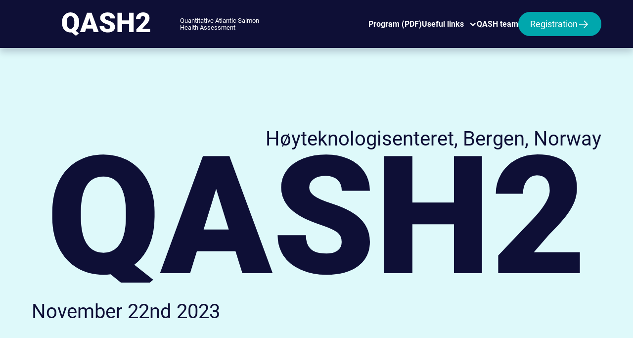

--- FILE ---
content_type: text/html
request_url: https://www.qash.no/
body_size: 19267
content:
<!DOCTYPE html><!-- This site was created in Webflow. https://webflow.com --><!-- Last Published: Sun Oct 20 2024 09:33:46 GMT+0000 (Coordinated Universal Time) --><html data-wf-domain="www.qash.no" data-wf-page="6538f453fc3dae11ccb79df3" data-wf-site="6538f452fc3dae11ccb79d37" lang="en"><head><meta charset="utf-8"/><title>QASH2</title><meta content="Quantitative Atlantic Salmon Health Assessment. Towards an international standard for health of salmon Høyteknologisenteret, Bergen, Norway. November 22nd 2023." name="description"/><meta content="QASH2" property="og:title"/><meta content="Quantitative Atlantic Salmon Health Assessment. Towards an international standard for health of salmon Høyteknologisenteret, Bergen, Norway. November 22nd 2023." property="og:description"/><meta content="https://cdn.prod.website-files.com/6538f452fc3dae11ccb79d37/653f74ff5aa5998ecba99263_QASH-Sharing-Home.png" property="og:image"/><meta content="QASH2" property="twitter:title"/><meta content="Quantitative Atlantic Salmon Health Assessment. Towards an international standard for health of salmon Høyteknologisenteret, Bergen, Norway. November 22nd 2023." property="twitter:description"/><meta content="https://cdn.prod.website-files.com/6538f452fc3dae11ccb79d37/653f74ff5aa5998ecba99263_QASH-Sharing-Home.png" property="twitter:image"/><meta property="og:type" content="website"/><meta content="summary_large_image" name="twitter:card"/><meta content="width=device-width, initial-scale=1" name="viewport"/><meta content="Webflow" name="generator"/><link href="https://cdn.prod.website-files.com/6538f452fc3dae11ccb79d37/css/qash-553ae9.webflow.a457c1918.min.css" rel="stylesheet" type="text/css"/><script type="text/javascript">!function(o,c){var n=c.documentElement,t=" w-mod-";n.className+=t+"js",("ontouchstart"in o||o.DocumentTouch&&c instanceof DocumentTouch)&&(n.className+=t+"touch")}(window,document);</script><link href="https://cdn.prod.website-files.com/6538f452fc3dae11ccb79d37/653b79be5b17054392f194d3_Favicon.png" rel="shortcut icon" type="image/x-icon"/><link href="https://cdn.prod.website-files.com/6538f452fc3dae11ccb79d37/653b79c388756f85740d50cf_Webclip.png" rel="apple-touch-icon"/><script src="https://www.google.com/recaptcha/api.js" type="text/javascript"></script><!-- Please keep this css code to improve the font quality-->
<style>
  * {
  -webkit-font-smoothing: antialiased;
  -moz-osx-font-smoothing: grayscale;
  -o-font-smoothing: antialiased;
}
</style>

<!-- You can remove this -->
<meta name="facebook-domain-verification" content="mlk59ybu44651lzcbhhxjfl8vfae8q" />

<!-- [Attributes by Finsweet] CMS Static -->
<script async src="https://cdn.jsdelivr.net/npm/@finsweet/attributes-cmsstatic@1/cmsstatic.js"></script>

<!-- Finsweet Cookie Consent -->
<script async src="https://cdn.jsdelivr.net/npm/@finsweet/cookie-consent@1/fs-cc.js" fs-cc-mode="informational"></script></head><body class="body"><div class="page-wrapper"><div data-animation="default" class="navbar2_component hidden w-nav" data-easing2="ease" fs-scrolldisable-element="smart-nav" data-easing="ease" data-collapse="medium" data-w-id="5ebb83d4-45e3-f20d-5c86-392a4afddc5d" role="banner" data-duration="400"><div class="navbar2_container"><a href="#" id="w-node-_5ebb83d4-45e3-f20d-5c86-392a4afddc5f-ccb79df3" class="navbar2_logo-link w-nav-brand"><div class="navbar2_logo w-embed"><svg width="100%" height="100%" viewBox="0 0 164 44" fill="currentColor" xmlns="http://www.w3.org/2000/svg">
<path d="M21.9339 30.7938L32.0218 38.7945L26.6051 43.3664L16.6911 35.3656L21.9339 30.7938ZM32.4442 17.9478V19.4138C32.4442 22.1801 32.0549 24.6648 31.2764 26.8679C30.5144 29.0545 29.4211 30.9263 27.9965 32.4834C26.5885 34.0239 24.9238 35.2083 23.0023 36.0365C21.0808 36.8482 18.9605 37.254 16.6414 37.254C14.3058 37.254 12.169 36.8482 10.2309 36.0365C8.30938 35.2083 6.63634 34.0239 5.21177 32.4834C3.80377 30.9263 2.7105 29.0545 1.93196 26.8679C1.16998 24.6648 0.78899 22.1801 0.78899 19.4138V17.9478C0.78899 15.1815 1.16998 12.6968 1.93196 10.4937C2.7105 8.2906 3.79549 6.41879 5.18692 4.87827C6.59493 3.32118 8.25968 2.13681 10.1812 1.32513C12.1193 0.496898 14.2561 0.0827804 16.5917 0.0827804C18.9108 0.0827804 21.0311 0.496898 22.9526 1.32513C24.8907 2.13681 26.5637 3.32118 27.9717 4.87827C29.3963 6.41879 30.4978 8.2906 31.2764 10.4937C32.0549 12.6968 32.4442 15.1815 32.4442 17.9478ZM23.5738 19.4138V17.8981C23.5738 16.1092 23.4164 14.5355 23.1017 13.1772C22.8035 11.8023 22.3563 10.6511 21.7599 9.72345C21.1636 8.79583 20.4265 8.10011 19.5485 7.63629C18.6872 7.15592 17.7016 6.91573 16.5917 6.91573C15.4322 6.91573 14.4218 7.15592 13.5604 7.63629C12.699 8.10011 11.9785 8.79583 11.3987 9.72345C10.8189 10.6511 10.38 11.8023 10.0818 13.1772C9.8002 14.5355 9.6594 16.1092 9.6594 17.8981V19.4138C9.6594 21.1862 9.8002 22.7599 10.0818 24.1348C10.38 25.4931 10.8189 26.6443 11.3987 27.5885C11.995 28.5327 12.7239 29.245 13.5852 29.7254C14.4632 30.2057 15.4819 30.4459 16.6414 30.4459C17.7513 30.4459 18.7369 30.2057 19.5982 29.7254C20.4596 29.245 21.1802 28.5327 21.7599 27.5885C22.3563 26.6443 22.8035 25.4931 23.1017 24.1348C23.4164 22.7599 23.5738 21.1862 23.5738 19.4138ZM52.2225 8.18293L43.4017 36.7571H34.0344L47.3276 0.579722H53.266L52.2225 8.18293ZM59.5275 36.7571L50.6819 8.18293L49.539 0.579722H55.552L68.9197 36.7571H59.5275ZM59.1796 23.2651V29.9987H40.6189V23.2651H59.1796ZM90.2137 27.1413C90.2137 26.5781 90.1308 26.0728 89.9652 25.6256C89.7995 25.1618 89.4931 24.7311 89.0458 24.3335C88.5986 23.936 87.9526 23.5384 87.1078 23.1409C86.2795 22.7268 85.1863 22.2961 83.828 21.8488C82.2377 21.3188 80.7055 20.7224 79.2312 20.0598C77.757 19.3807 76.4401 18.5939 75.2806 17.6994C74.121 16.7883 73.2017 15.7282 72.5225 14.5189C71.8434 13.2931 71.5038 11.8686 71.5038 10.2452C71.5038 8.68815 71.8517 7.28844 72.5474 6.04608C73.2431 4.78716 74.2121 3.71874 75.4545 2.84081C76.7134 1.94631 78.1877 1.26716 79.8773 0.803346C81.5669 0.322969 83.4138 0.0827804 85.4182 0.0827804C88.0685 0.0827804 90.4041 0.546593 92.425 1.47422C94.4625 2.38528 96.0527 3.68561 97.1957 5.37521C98.3552 7.04825 98.935 9.02773 98.935 11.3137H90.2633C90.2633 10.4026 90.0729 9.59921 89.6919 8.9035C89.3274 8.20778 88.7725 7.66114 88.0271 7.26359C87.2817 6.86603 86.3458 6.66726 85.2194 6.66726C84.1261 6.66726 83.2068 6.83291 82.4614 7.1642C81.716 7.49549 81.1527 7.94274 80.7718 8.50594C80.3908 9.05258 80.2003 9.65719 80.2003 10.3198C80.2003 10.8664 80.3494 11.3634 80.6475 11.8106C80.9623 12.2413 81.4012 12.6471 81.9644 13.0281C82.5442 13.4091 83.2399 13.7735 84.0516 14.1214C84.8798 14.4692 85.8074 14.8088 86.8345 15.1401C88.756 15.753 90.4621 16.4404 91.953 17.2024C93.4603 17.9478 94.7275 18.8009 95.7546 19.7617C96.7981 20.7059 97.585 21.7826 98.115 22.9918C98.6617 24.201 98.935 25.5676 98.935 27.0916C98.935 28.7149 98.6203 30.156 97.9908 31.415C97.3613 32.6739 96.4586 33.7423 95.2825 34.6202C94.1064 35.4816 92.6984 36.1359 91.0585 36.5832C89.4185 37.0304 87.5881 37.254 85.5672 37.254C83.712 37.254 81.8816 37.0221 80.076 36.5583C78.2871 36.0779 76.6637 35.3491 75.206 34.3718C73.7483 33.3779 72.5805 32.1107 71.7026 30.5702C70.8412 29.0131 70.4105 27.1661 70.4105 25.0293H79.1567C79.1567 26.0894 79.2975 26.9839 79.5791 27.7127C79.8607 28.4416 80.2748 29.0296 80.8215 29.4769C81.3681 29.9076 82.039 30.2223 82.8341 30.4211C83.6292 30.6033 84.5402 30.6944 85.5672 30.6944C86.6771 30.6944 87.5716 30.537 88.2507 30.2223C88.9299 29.891 89.4268 29.4603 89.7416 28.9302C90.0563 28.3836 90.2137 27.7873 90.2137 27.1413ZM127.807 14.9413V21.6501H109.247V14.9413H127.807ZM112.154 0.579722V36.7571H103.432V0.579722H112.154ZM133.671 0.579722V36.7571H124.975V0.579722H133.671ZM163.935 30.2968V36.7571H138.69V31.2907L150.319 19.066C151.346 17.8899 152.174 16.838 152.803 15.9104C153.433 14.9662 153.888 14.1131 154.17 13.3511C154.468 12.5891 154.617 11.9017 154.617 11.2888C154.617 10.2452 154.46 9.37559 154.145 8.67987C153.847 7.96759 153.4 7.42924 152.803 7.06481C152.224 6.70039 151.503 6.51818 150.642 6.51818C149.78 6.51818 149.027 6.76665 148.381 7.26359C147.735 7.76053 147.229 8.43968 146.865 9.30105C146.517 10.1624 146.343 11.1315 146.343 12.2082H137.945C137.945 9.98849 138.483 7.95931 139.56 6.12062C140.653 4.28194 142.169 2.81596 144.107 1.72269C146.045 0.612852 148.29 0.0579333 150.841 0.0579333C153.507 0.0579333 155.744 0.472051 157.549 1.30029C159.355 2.12852 160.713 3.32947 161.624 4.90312C162.552 6.4602 163.016 8.3403 163.016 10.5434C163.016 11.8023 162.817 13.0115 162.419 14.1711C162.022 15.3306 161.45 16.4819 160.705 17.6248C159.959 18.7512 159.048 19.9108 157.972 21.1034C156.912 22.2961 155.702 23.5633 154.344 24.905L149.673 30.2968H163.935Z" fill="currentColor"/>
</svg></div><div class="text-size-regular text-style-2lines hide-tablet">Quantitative Atlantic Salmon Health Assessment</div></a><nav role="navigation" id="w-node-_5ebb83d4-45e3-f20d-5c86-392a4afddc61-ccb79df3" class="navbar2_menu is-page-height-tablet w-nav-menu"><a href="#" class="navbar2_link w-nav-link">Program</a><a href="#" class="navbar2_link w-nav-link">QASH1 results</a><a href="#" class="navbar2_link w-nav-link">QASH team</a></nav><div id="w-node-_5ebb83d4-45e3-f20d-5c86-392a4afddc74-ccb79df3" class="navbar2_button-wrapper"><a id="w-node-ec9e3601-ffa0-56d5-ffc6-2ba210c6897f-10c6897f" href="#" target="_blank" class="button-group w-inline-block"><div class="text-size-medium text-color-white">Registration</div><div class="icon-embed-xxsmall button w-embed"><svg xmlns="http://www.w3.org/2000/svg" xmlns:xlink="http://www.w3.org/1999/xlink" aria-hidden="true" role="img" class="iconify iconify--carbon" width="100%" height="100%" preserveAspectRatio="xMidYMid meet" viewBox="0 0 32 32"><path fill="currentColor" d="m18 6l-1.43 1.393L24.15 15H4v2h20.15l-7.58 7.573L18 26l10-10L18 6z"></path></svg></div></a><div class="navbar2_menu-button w-nav-button"><div class="menu-icon2"><div class="menu-icon2_line-top"></div><div class="menu-icon2_line-middle"><div class="menu-icon_line-middle-inner"></div></div><div class="menu-icon2_line-bottom"></div></div></div></div></div></div><div data-animation="default" data-collapse="medium" data-duration="400" data-easing="ease" data-easing2="ease" role="banner" class="qash-navbar w-nav"><div class="qash-container"><div class="qash-nav-wrap"><a href="/" aria-current="page" class="brand w-nav-brand w--current"><div class="navbar2_logo light w-embed"><svg width="100%" height="100%" viewBox="0 0 164 44" fill="currentColor" xmlns="http://www.w3.org/2000/svg">
<path d="M21.9339 30.7938L32.0218 38.7945L26.6051 43.3664L16.6911 35.3656L21.9339 30.7938ZM32.4442 17.9478V19.4138C32.4442 22.1801 32.0549 24.6648 31.2764 26.8679C30.5144 29.0545 29.4211 30.9263 27.9965 32.4834C26.5885 34.0239 24.9238 35.2083 23.0023 36.0365C21.0808 36.8482 18.9605 37.254 16.6414 37.254C14.3058 37.254 12.169 36.8482 10.2309 36.0365C8.30938 35.2083 6.63634 34.0239 5.21177 32.4834C3.80377 30.9263 2.7105 29.0545 1.93196 26.8679C1.16998 24.6648 0.78899 22.1801 0.78899 19.4138V17.9478C0.78899 15.1815 1.16998 12.6968 1.93196 10.4937C2.7105 8.2906 3.79549 6.41879 5.18692 4.87827C6.59493 3.32118 8.25968 2.13681 10.1812 1.32513C12.1193 0.496898 14.2561 0.0827804 16.5917 0.0827804C18.9108 0.0827804 21.0311 0.496898 22.9526 1.32513C24.8907 2.13681 26.5637 3.32118 27.9717 4.87827C29.3963 6.41879 30.4978 8.2906 31.2764 10.4937C32.0549 12.6968 32.4442 15.1815 32.4442 17.9478ZM23.5738 19.4138V17.8981C23.5738 16.1092 23.4164 14.5355 23.1017 13.1772C22.8035 11.8023 22.3563 10.6511 21.7599 9.72345C21.1636 8.79583 20.4265 8.10011 19.5485 7.63629C18.6872 7.15592 17.7016 6.91573 16.5917 6.91573C15.4322 6.91573 14.4218 7.15592 13.5604 7.63629C12.699 8.10011 11.9785 8.79583 11.3987 9.72345C10.8189 10.6511 10.38 11.8023 10.0818 13.1772C9.8002 14.5355 9.6594 16.1092 9.6594 17.8981V19.4138C9.6594 21.1862 9.8002 22.7599 10.0818 24.1348C10.38 25.4931 10.8189 26.6443 11.3987 27.5885C11.995 28.5327 12.7239 29.245 13.5852 29.7254C14.4632 30.2057 15.4819 30.4459 16.6414 30.4459C17.7513 30.4459 18.7369 30.2057 19.5982 29.7254C20.4596 29.245 21.1802 28.5327 21.7599 27.5885C22.3563 26.6443 22.8035 25.4931 23.1017 24.1348C23.4164 22.7599 23.5738 21.1862 23.5738 19.4138ZM52.2225 8.18293L43.4017 36.7571H34.0344L47.3276 0.579722H53.266L52.2225 8.18293ZM59.5275 36.7571L50.6819 8.18293L49.539 0.579722H55.552L68.9197 36.7571H59.5275ZM59.1796 23.2651V29.9987H40.6189V23.2651H59.1796ZM90.2137 27.1413C90.2137 26.5781 90.1308 26.0728 89.9652 25.6256C89.7995 25.1618 89.4931 24.7311 89.0458 24.3335C88.5986 23.936 87.9526 23.5384 87.1078 23.1409C86.2795 22.7268 85.1863 22.2961 83.828 21.8488C82.2377 21.3188 80.7055 20.7224 79.2312 20.0598C77.757 19.3807 76.4401 18.5939 75.2806 17.6994C74.121 16.7883 73.2017 15.7282 72.5225 14.5189C71.8434 13.2931 71.5038 11.8686 71.5038 10.2452C71.5038 8.68815 71.8517 7.28844 72.5474 6.04608C73.2431 4.78716 74.2121 3.71874 75.4545 2.84081C76.7134 1.94631 78.1877 1.26716 79.8773 0.803346C81.5669 0.322969 83.4138 0.0827804 85.4182 0.0827804C88.0685 0.0827804 90.4041 0.546593 92.425 1.47422C94.4625 2.38528 96.0527 3.68561 97.1957 5.37521C98.3552 7.04825 98.935 9.02773 98.935 11.3137H90.2633C90.2633 10.4026 90.0729 9.59921 89.6919 8.9035C89.3274 8.20778 88.7725 7.66114 88.0271 7.26359C87.2817 6.86603 86.3458 6.66726 85.2194 6.66726C84.1261 6.66726 83.2068 6.83291 82.4614 7.1642C81.716 7.49549 81.1527 7.94274 80.7718 8.50594C80.3908 9.05258 80.2003 9.65719 80.2003 10.3198C80.2003 10.8664 80.3494 11.3634 80.6475 11.8106C80.9623 12.2413 81.4012 12.6471 81.9644 13.0281C82.5442 13.4091 83.2399 13.7735 84.0516 14.1214C84.8798 14.4692 85.8074 14.8088 86.8345 15.1401C88.756 15.753 90.4621 16.4404 91.953 17.2024C93.4603 17.9478 94.7275 18.8009 95.7546 19.7617C96.7981 20.7059 97.585 21.7826 98.115 22.9918C98.6617 24.201 98.935 25.5676 98.935 27.0916C98.935 28.7149 98.6203 30.156 97.9908 31.415C97.3613 32.6739 96.4586 33.7423 95.2825 34.6202C94.1064 35.4816 92.6984 36.1359 91.0585 36.5832C89.4185 37.0304 87.5881 37.254 85.5672 37.254C83.712 37.254 81.8816 37.0221 80.076 36.5583C78.2871 36.0779 76.6637 35.3491 75.206 34.3718C73.7483 33.3779 72.5805 32.1107 71.7026 30.5702C70.8412 29.0131 70.4105 27.1661 70.4105 25.0293H79.1567C79.1567 26.0894 79.2975 26.9839 79.5791 27.7127C79.8607 28.4416 80.2748 29.0296 80.8215 29.4769C81.3681 29.9076 82.039 30.2223 82.8341 30.4211C83.6292 30.6033 84.5402 30.6944 85.5672 30.6944C86.6771 30.6944 87.5716 30.537 88.2507 30.2223C88.9299 29.891 89.4268 29.4603 89.7416 28.9302C90.0563 28.3836 90.2137 27.7873 90.2137 27.1413ZM127.807 14.9413V21.6501H109.247V14.9413H127.807ZM112.154 0.579722V36.7571H103.432V0.579722H112.154ZM133.671 0.579722V36.7571H124.975V0.579722H133.671ZM163.935 30.2968V36.7571H138.69V31.2907L150.319 19.066C151.346 17.8899 152.174 16.838 152.803 15.9104C153.433 14.9662 153.888 14.1131 154.17 13.3511C154.468 12.5891 154.617 11.9017 154.617 11.2888C154.617 10.2452 154.46 9.37559 154.145 8.67987C153.847 7.96759 153.4 7.42924 152.803 7.06481C152.224 6.70039 151.503 6.51818 150.642 6.51818C149.78 6.51818 149.027 6.76665 148.381 7.26359C147.735 7.76053 147.229 8.43968 146.865 9.30105C146.517 10.1624 146.343 11.1315 146.343 12.2082H137.945C137.945 9.98849 138.483 7.95931 139.56 6.12062C140.653 4.28194 142.169 2.81596 144.107 1.72269C146.045 0.612852 148.29 0.0579333 150.841 0.0579333C153.507 0.0579333 155.744 0.472051 157.549 1.30029C159.355 2.12852 160.713 3.32947 161.624 4.90312C162.552 6.4602 163.016 8.3403 163.016 10.5434C163.016 11.8023 162.817 13.0115 162.419 14.1711C162.022 15.3306 161.45 16.4819 160.705 17.6248C159.959 18.7512 159.048 19.9108 157.972 21.1034C156.912 22.2961 155.702 23.5633 154.344 24.905L149.673 30.2968H163.935Z" fill="currentColor"/>
</svg></div><div class="text-size-regular text-style-2lines hide-tablet text-color-white">Quantitative Atlantic Salmon Health Assessment</div><div class="logo text-color-white">qash2</div></a><nav role="navigation" class="qash-nav-menu w-nav-menu"><div class="w-dyn-list"><div role="list" class="w-dyn-items"><div role="listitem" class="w-dyn-item"><a href="https://cdn.prod.website-files.com/65390e3b0a1dd530311fdca2/654be36e67b4744f8ea2ae5f_QASH2%20program.pdf" target="_blank" class="qash-nav-link-dark">Program (PDF)</a></div></div></div><a href="https://cdn.prod.website-files.com/6538f452fc3dae11ccb79d37/653f99b5949ae12c8d8a4b28_QASH2%20program_301023.pdf" target="_blank" class="qash-nav-link-dark hidden w-nav-link">Program (PDF)</a><div data-hover="true" data-delay="0" data-w-id="f9a64200-e9ce-5bb5-0f39-2462361720cf" class="dropdown w-dropdown"><div class="qash-nav-link-dark w-dropdown-toggle"><div>Useful links</div><div class="icon w-icon-dropdown-toggle"></div></div><nav class="wbs-dropdown-list w-dropdown-list"><a href="https://cdn.prod.website-files.com/6538f452fc3dae11ccb79d37/6544f0271791f4be8776bc80_Results%20from%20QASH1%20Workshop%201.pdf" target="_blank" class="qash-dropdown-link w-dropdown-link">Results from QASH1 workshop 1/2</a><a href="https://cdn.prod.website-files.com/6538f452fc3dae11ccb79d37/6544f0279cd7af5e25bb786c_Results%20from%20QASH1%20Workshop%202.pdf" target="_blank" class="qash-dropdown-link w-dropdown-link">Results from QASH1 workshop 2/2</a><a href="https://qash.w.uib.no/schedule/" target="_blank" class="qash-dropdown-link w-dropdown-link">QASH1 abstracts</a></nav></div><a href="/qash-team" class="qash-nav-link-dark w-nav-link">QASH team</a></nav><div class="qash-nav-right"><a id="w-node-f9a64200-e9ce-5bb5-0f39-2462361720de-361720c5" href="https://form.app.uib.no/QASH2" target="_blank" class="button-group w-inline-block"><div class="text-size-medium text-color-white">Registration</div><div class="icon-embed-xxsmall button w-embed"><svg xmlns="http://www.w3.org/2000/svg" xmlns:xlink="http://www.w3.org/1999/xlink" aria-hidden="true" role="img" class="iconify iconify--carbon" width="100%" height="100%" preserveAspectRatio="xMidYMid meet" viewBox="0 0 32 32"><path fill="currentColor" d="m18 6l-1.43 1.393L24.15 15H4v2h20.15l-7.58 7.573L18 26l10-10L18 6z"></path></svg></div></a></div><div class="qash-menu-button w-nav-button"><div class="w-icon-nav-menu"></div></div></div></div></div><div class="global-styles w-embed"><style>

/* Focus state style for keyboard navigation for the focusable elements */
*[tabindex]:focus-visible,
  input[type="file"]:focus-visible {
   outline: 0.125rem solid #4d65ff;
   outline-offset: 0.125rem;
}

/* Get rid of top margin on first element in any rich text element */
.w-richtext > :not(div):first-child, .w-richtext > div:first-child > :first-child {
  margin-top: 0 !important;
}

/* Get rid of bottom margin on last element in any rich text element */
.w-richtext>:last-child, .w-richtext ol li:last-child, .w-richtext ul li:last-child {
	margin-bottom: 0 !important;
}

/* Prevent all click and hover interaction with an element */
.pointer-events-off {
	pointer-events: none;
}

/* Enables all click and hover interaction with an element */
.pointer-events-on {
  pointer-events: auto;
}

/* Create a class of .div-square which maintains a 1:1 dimension of a div */
.div-square::after {
	content: "";
	display: block;
	padding-bottom: 100%;
}

/* Make sure containers never lose their center alignment */
.container-medium,.container-small, .container-large {
	margin-right: auto !important;
  margin-left: auto !important;
}

/* 
Make the following elements inherit typography styles from the parent and not have hardcoded values. 
Important: You will not be able to style for example "All Links" in Designer with this CSS applied.
Uncomment this CSS to use it in the project. Leave this message for future hand-off.
*/
/*
a,
.w-input,
.w-select,
.w-tab-link,
.w-nav-link,
.w-dropdown-btn,
.w-dropdown-toggle,
.w-dropdown-link {
  color: inherit;
  text-decoration: inherit;
  font-size: inherit;
}
*/

/* Apply "..." after 3 lines of text */
.text-style-3lines {
	display: -webkit-box;
	overflow: hidden;
	-webkit-line-clamp: 3;
	-webkit-box-orient: vertical;
}

/* Apply "..." after 2 lines of text */
.text-style-2lines {
	display: -webkit-box;
	overflow: hidden;
	-webkit-line-clamp: 2;
	-webkit-box-orient: vertical;
}

/* Adds inline flex display */
.display-inlineflex {
  display: inline-flex;
}

/* These classes are never overwritten */
.hide {
  display: none !important;
}

@media screen and (max-width: 991px) {
    .hide, .hide-tablet {
        display: none !important;
    }
}
  @media screen and (max-width: 767px) {
    .hide-mobile-landscape{
      display: none !important;
    }
}
  @media screen and (max-width: 479px) {
    .hide-mobile{
      display: none !important;
    }
}
 
.margin-0 {
  margin: 0rem !important;
}
  
.padding-0 {
  padding: 0rem !important;
}

.spacing-clean {
padding: 0rem !important;
margin: 0rem !important;
}

.margin-top {
  margin-right: 0rem !important;
  margin-bottom: 0rem !important;
  margin-left: 0rem !important;
}

.padding-top {
  padding-right: 0rem !important;
  padding-bottom: 0rem !important;
  padding-left: 0rem !important;
}
  
.margin-right {
  margin-top: 0rem !important;
  margin-bottom: 0rem !important;
  margin-left: 0rem !important;
}

.padding-right {
  padding-top: 0rem !important;
  padding-bottom: 0rem !important;
  padding-left: 0rem !important;
}

.margin-bottom {
  margin-top: 0rem !important;
  margin-right: 0rem !important;
  margin-left: 0rem !important;
}

.padding-bottom {
  padding-top: 0rem !important;
  padding-right: 0rem !important;
  padding-left: 0rem !important;
}

.margin-left {
  margin-top: 0rem !important;
  margin-right: 0rem !important;
  margin-bottom: 0rem !important;
}
  
.padding-left {
  padding-top: 0rem !important;
  padding-right: 0rem !important;
  padding-bottom: 0rem !important;
}
  
.margin-horizontal {
  margin-top: 0rem !important;
  margin-bottom: 0rem !important;
}

.padding-horizontal {
  padding-top: 0rem !important;
  padding-bottom: 0rem !important;
}

.margin-vertical {
  margin-right: 0rem !important;
  margin-left: 0rem !important;
}
  
.padding-vertical {
  padding-right: 0rem !important;
  padding-left: 0rem !important;
}

/* Apply "..." at 100% width */
.truncate-width { 
		width: 100%; 
    white-space: nowrap; 
    overflow: hidden; 
    text-overflow: ellipsis; 
}
/* Removes native scrollbar */
.no-scrollbar {
    -ms-overflow-style: none;
    overflow: -moz-scrollbars-none; 
}

.no-scrollbar::-webkit-scrollbar {
    display: none;
}

</style></div><main class="main-wrapper"><div class="padding-global"><section class="heading-wrapper"><h2 class="heading-style-h3 text-align-right">Høyteknologisenteret, Bergen, Norway</h2><h1 data-obs-once="true" data-a-split="char" data-a-duration="0.7" data-a-each="0.2" data-a-delay=".5" data-obs-t=".1" data-a-ease="slow.out" class="heading-style-h1">qash2</h1><h2 class="heading-style-h3 sub-hero">November 22nd 2023</h2><div class="lottie-animation hidden" data-w-id="b71f9b34-4a43-83d3-f587-457e97024823" data-animation-type="lottie" data-src="https://cdn.prod.website-files.com/6538f452fc3dae11ccb79d37/653a6563777c2c80867ee1fc_arrow%20down.json" data-loop="1" data-direction="1" data-autoplay="1" data-is-ix2-target="0" data-renderer="svg" data-default-duration="1.3333333333333333" data-duration="0"></div></section><section class="container-large margin-custom1"><div class="padding-section-large padding-custom1"><div class="w-layout-grid layout1_component"><div class="layout1_content"><div class="margin-bottom margin-xsmall"><div class="text-weight-semibold">Our goal</div></div><div class="margin-bottom margin-small"><h2>Towards an international standard for health of salmon</h2></div><p class="text-size-medium max-characters">Time and date: 08:00 – 15:30, November 22nd 2023. Place: Large Auditorium A, Datablokken, Høyteknologisenteret, Marineholmen, Thormøhlensgate 55, 5006 Bergen, Norway</p><div class="margin-top margin-medium"><a id="w-node-ec9e3601-ffa0-56d5-ffc6-2ba210c6897f-10c6897f" href="https://form.app.uib.no/QASH2" target="_blank" class="button-group w-inline-block"><div class="text-size-medium text-color-white">Registration</div><div class="icon-embed-xxsmall button w-embed"><svg xmlns="http://www.w3.org/2000/svg" xmlns:xlink="http://www.w3.org/1999/xlink" aria-hidden="true" role="img" class="iconify iconify--carbon" width="100%" height="100%" preserveAspectRatio="xMidYMid meet" viewBox="0 0 32 32"><path fill="currentColor" d="m18 6l-1.43 1.393L24.15 15H4v2h20.15l-7.58 7.573L18 26l10-10L18 6z"></path></svg></div></a></div></div><div class="layout1_image-wrapper"><img src="https://cdn.prod.website-files.com/6538f452fc3dae11ccb79d37/653bc986ace9716250f78522_Salmon-3-650x425.webp" loading="lazy" sizes="(max-width: 479px) 82vw, (max-width: 767px) 75vw, (max-width: 991px) 37vw, 33vw" srcset="https://cdn.prod.website-files.com/6538f452fc3dae11ccb79d37/653bc986ace9716250f78522_Salmon-3-650x425-p-500.webp 500w, https://cdn.prod.website-files.com/6538f452fc3dae11ccb79d37/653bc986ace9716250f78522_Salmon-3-650x425.webp 650w" alt="Salmon swimming" class="layout1_image"/></div></div></div></section><section class="padding-top padding-custom1"><div class="container-large flex-v"><h2 class="heading-style-h2">Program</h2><div class="w-dyn-list"><div fs-cmsstatic-element="list" role="list" class="w-dyn-items"><div role="listitem" class="w-dyn-item"><div class="program-container break summary w-condition-invisible"><div class="icon-embed-xxsmall break w-embed"><svg xmlns="http://www.w3.org/2000/svg" xmlns:xlink="http://www.w3.org/1999/xlink" aria-hidden="true" role="img" class="iconify iconify--carbon" width="100%" height="100%" preserveAspectRatio="xMidYMid meet" viewBox="0 0 32 32"><path fill="currentColor" d="M30 30h-2v-5a5.006 5.006 0 0 0-5-5v-2a7.008 7.008 0 0 1 7 7zm-8 0h-2v-5a5.006 5.006 0 0 0-5-5H9a5.006 5.006 0 0 0-5 5v5H2v-5a7.008 7.008 0 0 1 7-7h6a7.008 7.008 0 0 1 7 7zM20 2v2a5 5 0 0 1 0 10v2a7 7 0 0 0 0-14zm-8 2a5 5 0 1 1-5 5a5 5 0 0 1 5-5m0-2a7 7 0 1 0 7 7a7 7 0 0 0-7-7z"></path></svg></div><div class="program-circle hidden"></div><div class="meta-time"><div class="text-size-large">08:00</div><div class="divider-time"></div><div class="text-size-large">08:30</div></div><div class="text-size-large">Registration and coffee</div></div><div class="program-container break lunch w-condition-invisible"><div class="icon-embed-xxsmall break w-embed"><svg xmlns="http://www.w3.org/2000/svg" xmlns:xlink="http://www.w3.org/1999/xlink" aria-hidden="true" role="img" class="iconify iconify--ph" width="100%" height="100%" preserveAspectRatio="xMidYMid meet" viewBox="0 0 256 256"><path fill="currentColor" d="M72 88V40a8 8 0 0 1 16 0v48a8 8 0 0 1-16 0Zm144-48v184a8 8 0 0 1-16 0v-48h-48a8 8 0 0 1-8-8a268.75 268.75 0 0 1 7.22-56.88c9.78-40.49 28.32-67.63 53.63-78.47A8 8 0 0 1 216 40Zm-16 13.9c-32.17 24.57-38.47 84.42-39.7 106.1H200Zm-80.11-15.21a8 8 0 1 0-15.78 2.63L112 88.63a32 32 0 0 1-64 0l7.88-47.31a8 8 0 1 0-15.78-2.63l-8 48A8.17 8.17 0 0 0 32 88a48.07 48.07 0 0 0 40 47.32V224a8 8 0 0 0 16 0v-88.68A48.07 48.07 0 0 0 128 88a8.17 8.17 0 0 0-.11-1.31Z"></path></svg></div><div class="program-circle hidden"></div><div class="meta-time"><div class="text-size-large">08:00</div><div class="divider-time"></div><div class="text-size-large">08:30</div></div><div class="text-size-large">Registration and coffee</div></div><div class="program-container break w-condition-invisible"><div class="icon-embed-xxsmall break w-embed"><svg xmlns="http://www.w3.org/2000/svg" xmlns:xlink="http://www.w3.org/1999/xlink" aria-hidden="true" role="img" class="iconify iconify--carbon" width="100%" height="100%" preserveAspectRatio="xMidYMid meet" viewBox="0 0 32 32"><path fill="currentColor" d="M2 28h28v2H2zm22.5-17H8a2.002 2.002 0 0 0-2 2v8a5.006 5.006 0 0 0 5 5h8a5.006 5.006 0 0 0 5-5v-1h.5a4.5 4.5 0 0 0 0-9zM22 21a3.003 3.003 0 0 1-3 3h-8a3.003 3.003 0 0 1-3-3v-8h14zm2.5-3H24v-5h.5a2.5 2.5 0 0 1 0 5zM19 9h-2v-.146a1.988 1.988 0 0 0-1.105-1.789L13.21 5.724A3.979 3.979 0 0 1 11 2.146V1h2v1.146a1.99 1.99 0 0 0 1.105 1.789l2.684 1.341A3.98 3.98 0 0 1 19 8.854z"></path></svg></div><div class="program-circle hidden"></div><div class="meta-time"><div class="text-size-large">08:00</div><div class="divider-time"></div><div class="text-size-large">08:30</div></div><div class="text-size-large">Registration and coffee</div></div><div class="program-container"><div class="program-circle"></div><div class="meta-time"><div class="text-size-large">08:00</div><div class="divider-time"></div><div class="text-size-large">08:30</div></div><div class="text-size-large">Registration and coffee</div></div></div><div role="listitem" class="w-dyn-item"><div class="program-container break summary w-condition-invisible"><div class="icon-embed-xxsmall break w-embed"><svg xmlns="http://www.w3.org/2000/svg" xmlns:xlink="http://www.w3.org/1999/xlink" aria-hidden="true" role="img" class="iconify iconify--carbon" width="100%" height="100%" preserveAspectRatio="xMidYMid meet" viewBox="0 0 32 32"><path fill="currentColor" d="M30 30h-2v-5a5.006 5.006 0 0 0-5-5v-2a7.008 7.008 0 0 1 7 7zm-8 0h-2v-5a5.006 5.006 0 0 0-5-5H9a5.006 5.006 0 0 0-5 5v5H2v-5a7.008 7.008 0 0 1 7-7h6a7.008 7.008 0 0 1 7 7zM20 2v2a5 5 0 0 1 0 10v2a7 7 0 0 0 0-14zm-8 2a5 5 0 1 1-5 5a5 5 0 0 1 5-5m0-2a7 7 0 1 0 7 7a7 7 0 0 0-7-7z"></path></svg></div><div class="program-circle hidden"></div><div class="meta-time"><div class="text-size-large">08:30</div><div class="divider-time"></div><div class="text-size-large">09:10</div></div><div class="text-size-large">Welcome and summing up QASH1 workshops 2017 (Biomarkers and Barriers; Toolboxes) (QASH1 team)</div></div><div class="program-container break lunch w-condition-invisible"><div class="icon-embed-xxsmall break w-embed"><svg xmlns="http://www.w3.org/2000/svg" xmlns:xlink="http://www.w3.org/1999/xlink" aria-hidden="true" role="img" class="iconify iconify--ph" width="100%" height="100%" preserveAspectRatio="xMidYMid meet" viewBox="0 0 256 256"><path fill="currentColor" d="M72 88V40a8 8 0 0 1 16 0v48a8 8 0 0 1-16 0Zm144-48v184a8 8 0 0 1-16 0v-48h-48a8 8 0 0 1-8-8a268.75 268.75 0 0 1 7.22-56.88c9.78-40.49 28.32-67.63 53.63-78.47A8 8 0 0 1 216 40Zm-16 13.9c-32.17 24.57-38.47 84.42-39.7 106.1H200Zm-80.11-15.21a8 8 0 1 0-15.78 2.63L112 88.63a32 32 0 0 1-64 0l7.88-47.31a8 8 0 1 0-15.78-2.63l-8 48A8.17 8.17 0 0 0 32 88a48.07 48.07 0 0 0 40 47.32V224a8 8 0 0 0 16 0v-88.68A48.07 48.07 0 0 0 128 88a8.17 8.17 0 0 0-.11-1.31Z"></path></svg></div><div class="program-circle hidden"></div><div class="meta-time"><div class="text-size-large">08:30</div><div class="divider-time"></div><div class="text-size-large">09:10</div></div><div class="text-size-large">Welcome and summing up QASH1 workshops 2017 (Biomarkers and Barriers; Toolboxes) (QASH1 team)</div></div><div class="program-container break w-condition-invisible"><div class="icon-embed-xxsmall break w-embed"><svg xmlns="http://www.w3.org/2000/svg" xmlns:xlink="http://www.w3.org/1999/xlink" aria-hidden="true" role="img" class="iconify iconify--carbon" width="100%" height="100%" preserveAspectRatio="xMidYMid meet" viewBox="0 0 32 32"><path fill="currentColor" d="M2 28h28v2H2zm22.5-17H8a2.002 2.002 0 0 0-2 2v8a5.006 5.006 0 0 0 5 5h8a5.006 5.006 0 0 0 5-5v-1h.5a4.5 4.5 0 0 0 0-9zM22 21a3.003 3.003 0 0 1-3 3h-8a3.003 3.003 0 0 1-3-3v-8h14zm2.5-3H24v-5h.5a2.5 2.5 0 0 1 0 5zM19 9h-2v-.146a1.988 1.988 0 0 0-1.105-1.789L13.21 5.724A3.979 3.979 0 0 1 11 2.146V1h2v1.146a1.99 1.99 0 0 0 1.105 1.789l2.684 1.341A3.98 3.98 0 0 1 19 8.854z"></path></svg></div><div class="program-circle hidden"></div><div class="meta-time"><div class="text-size-large">08:30</div><div class="divider-time"></div><div class="text-size-large">09:10</div></div><div class="text-size-large">Welcome and summing up QASH1 workshops 2017 (Biomarkers and Barriers; Toolboxes) (QASH1 team)</div></div><div class="program-container"><div class="program-circle"></div><div class="meta-time"><div class="text-size-large">08:30</div><div class="divider-time"></div><div class="text-size-large">09:10</div></div><div class="text-size-large">Welcome and summing up QASH1 workshops 2017 (Biomarkers and Barriers; Toolboxes) (QASH1 team)</div></div></div><div role="listitem" class="w-dyn-item"><div class="program-container break summary w-condition-invisible"><div class="icon-embed-xxsmall break w-embed"><svg xmlns="http://www.w3.org/2000/svg" xmlns:xlink="http://www.w3.org/1999/xlink" aria-hidden="true" role="img" class="iconify iconify--carbon" width="100%" height="100%" preserveAspectRatio="xMidYMid meet" viewBox="0 0 32 32"><path fill="currentColor" d="M30 30h-2v-5a5.006 5.006 0 0 0-5-5v-2a7.008 7.008 0 0 1 7 7zm-8 0h-2v-5a5.006 5.006 0 0 0-5-5H9a5.006 5.006 0 0 0-5 5v5H2v-5a7.008 7.008 0 0 1 7-7h6a7.008 7.008 0 0 1 7 7zM20 2v2a5 5 0 0 1 0 10v2a7 7 0 0 0 0-14zm-8 2a5 5 0 1 1-5 5a5 5 0 0 1 5-5m0-2a7 7 0 1 0 7 7a7 7 0 0 0-7-7z"></path></svg></div><div class="program-circle hidden"></div><div class="meta-time"><div class="text-size-large">09:15</div><div class="divider-time"></div><div class="text-size-large">09:30</div></div><div class="text-size-large">The way forward for fish health monitoring, Brit Hjeltnes, Hjeltnes Consulting</div></div><div class="program-container break lunch w-condition-invisible"><div class="icon-embed-xxsmall break w-embed"><svg xmlns="http://www.w3.org/2000/svg" xmlns:xlink="http://www.w3.org/1999/xlink" aria-hidden="true" role="img" class="iconify iconify--ph" width="100%" height="100%" preserveAspectRatio="xMidYMid meet" viewBox="0 0 256 256"><path fill="currentColor" d="M72 88V40a8 8 0 0 1 16 0v48a8 8 0 0 1-16 0Zm144-48v184a8 8 0 0 1-16 0v-48h-48a8 8 0 0 1-8-8a268.75 268.75 0 0 1 7.22-56.88c9.78-40.49 28.32-67.63 53.63-78.47A8 8 0 0 1 216 40Zm-16 13.9c-32.17 24.57-38.47 84.42-39.7 106.1H200Zm-80.11-15.21a8 8 0 1 0-15.78 2.63L112 88.63a32 32 0 0 1-64 0l7.88-47.31a8 8 0 1 0-15.78-2.63l-8 48A8.17 8.17 0 0 0 32 88a48.07 48.07 0 0 0 40 47.32V224a8 8 0 0 0 16 0v-88.68A48.07 48.07 0 0 0 128 88a8.17 8.17 0 0 0-.11-1.31Z"></path></svg></div><div class="program-circle hidden"></div><div class="meta-time"><div class="text-size-large">09:15</div><div class="divider-time"></div><div class="text-size-large">09:30</div></div><div class="text-size-large">The way forward for fish health monitoring, Brit Hjeltnes, Hjeltnes Consulting</div></div><div class="program-container break w-condition-invisible"><div class="icon-embed-xxsmall break w-embed"><svg xmlns="http://www.w3.org/2000/svg" xmlns:xlink="http://www.w3.org/1999/xlink" aria-hidden="true" role="img" class="iconify iconify--carbon" width="100%" height="100%" preserveAspectRatio="xMidYMid meet" viewBox="0 0 32 32"><path fill="currentColor" d="M2 28h28v2H2zm22.5-17H8a2.002 2.002 0 0 0-2 2v8a5.006 5.006 0 0 0 5 5h8a5.006 5.006 0 0 0 5-5v-1h.5a4.5 4.5 0 0 0 0-9zM22 21a3.003 3.003 0 0 1-3 3h-8a3.003 3.003 0 0 1-3-3v-8h14zm2.5-3H24v-5h.5a2.5 2.5 0 0 1 0 5zM19 9h-2v-.146a1.988 1.988 0 0 0-1.105-1.789L13.21 5.724A3.979 3.979 0 0 1 11 2.146V1h2v1.146a1.99 1.99 0 0 0 1.105 1.789l2.684 1.341A3.98 3.98 0 0 1 19 8.854z"></path></svg></div><div class="program-circle hidden"></div><div class="meta-time"><div class="text-size-large">09:15</div><div class="divider-time"></div><div class="text-size-large">09:30</div></div><div class="text-size-large">The way forward for fish health monitoring, Brit Hjeltnes, Hjeltnes Consulting</div></div><div class="program-container"><div class="program-circle"></div><div class="meta-time"><div class="text-size-large">09:15</div><div class="divider-time"></div><div class="text-size-large">09:30</div></div><div class="text-size-large">The way forward for fish health monitoring, Brit Hjeltnes, Hjeltnes Consulting</div></div></div><div role="listitem" class="w-dyn-item"><div class="program-container break summary w-condition-invisible"><div class="icon-embed-xxsmall break w-embed"><svg xmlns="http://www.w3.org/2000/svg" xmlns:xlink="http://www.w3.org/1999/xlink" aria-hidden="true" role="img" class="iconify iconify--carbon" width="100%" height="100%" preserveAspectRatio="xMidYMid meet" viewBox="0 0 32 32"><path fill="currentColor" d="M30 30h-2v-5a5.006 5.006 0 0 0-5-5v-2a7.008 7.008 0 0 1 7 7zm-8 0h-2v-5a5.006 5.006 0 0 0-5-5H9a5.006 5.006 0 0 0-5 5v5H2v-5a7.008 7.008 0 0 1 7-7h6a7.008 7.008 0 0 1 7 7zM20 2v2a5 5 0 0 1 0 10v2a7 7 0 0 0 0-14zm-8 2a5 5 0 1 1-5 5a5 5 0 0 1 5-5m0-2a7 7 0 1 0 7 7a7 7 0 0 0-7-7z"></path></svg></div><div class="program-circle hidden"></div><div class="meta-time"><div class="text-size-large">09:35</div><div class="divider-time"></div><div class="text-size-large">09:50</div></div><div class="text-size-large">The cost of biology in salmon production, Bård Misund, UiStavanger.</div></div><div class="program-container break lunch w-condition-invisible"><div class="icon-embed-xxsmall break w-embed"><svg xmlns="http://www.w3.org/2000/svg" xmlns:xlink="http://www.w3.org/1999/xlink" aria-hidden="true" role="img" class="iconify iconify--ph" width="100%" height="100%" preserveAspectRatio="xMidYMid meet" viewBox="0 0 256 256"><path fill="currentColor" d="M72 88V40a8 8 0 0 1 16 0v48a8 8 0 0 1-16 0Zm144-48v184a8 8 0 0 1-16 0v-48h-48a8 8 0 0 1-8-8a268.75 268.75 0 0 1 7.22-56.88c9.78-40.49 28.32-67.63 53.63-78.47A8 8 0 0 1 216 40Zm-16 13.9c-32.17 24.57-38.47 84.42-39.7 106.1H200Zm-80.11-15.21a8 8 0 1 0-15.78 2.63L112 88.63a32 32 0 0 1-64 0l7.88-47.31a8 8 0 1 0-15.78-2.63l-8 48A8.17 8.17 0 0 0 32 88a48.07 48.07 0 0 0 40 47.32V224a8 8 0 0 0 16 0v-88.68A48.07 48.07 0 0 0 128 88a8.17 8.17 0 0 0-.11-1.31Z"></path></svg></div><div class="program-circle hidden"></div><div class="meta-time"><div class="text-size-large">09:35</div><div class="divider-time"></div><div class="text-size-large">09:50</div></div><div class="text-size-large">The cost of biology in salmon production, Bård Misund, UiStavanger.</div></div><div class="program-container break w-condition-invisible"><div class="icon-embed-xxsmall break w-embed"><svg xmlns="http://www.w3.org/2000/svg" xmlns:xlink="http://www.w3.org/1999/xlink" aria-hidden="true" role="img" class="iconify iconify--carbon" width="100%" height="100%" preserveAspectRatio="xMidYMid meet" viewBox="0 0 32 32"><path fill="currentColor" d="M2 28h28v2H2zm22.5-17H8a2.002 2.002 0 0 0-2 2v8a5.006 5.006 0 0 0 5 5h8a5.006 5.006 0 0 0 5-5v-1h.5a4.5 4.5 0 0 0 0-9zM22 21a3.003 3.003 0 0 1-3 3h-8a3.003 3.003 0 0 1-3-3v-8h14zm2.5-3H24v-5h.5a2.5 2.5 0 0 1 0 5zM19 9h-2v-.146a1.988 1.988 0 0 0-1.105-1.789L13.21 5.724A3.979 3.979 0 0 1 11 2.146V1h2v1.146a1.99 1.99 0 0 0 1.105 1.789l2.684 1.341A3.98 3.98 0 0 1 19 8.854z"></path></svg></div><div class="program-circle hidden"></div><div class="meta-time"><div class="text-size-large">09:35</div><div class="divider-time"></div><div class="text-size-large">09:50</div></div><div class="text-size-large">The cost of biology in salmon production, Bård Misund, UiStavanger.</div></div><div class="program-container"><div class="program-circle"></div><div class="meta-time"><div class="text-size-large">09:35</div><div class="divider-time"></div><div class="text-size-large">09:50</div></div><div class="text-size-large">The cost of biology in salmon production, Bård Misund, UiStavanger.</div></div></div><div role="listitem" class="w-dyn-item"><div class="program-container break summary w-condition-invisible"><div class="icon-embed-xxsmall break w-embed"><svg xmlns="http://www.w3.org/2000/svg" xmlns:xlink="http://www.w3.org/1999/xlink" aria-hidden="true" role="img" class="iconify iconify--carbon" width="100%" height="100%" preserveAspectRatio="xMidYMid meet" viewBox="0 0 32 32"><path fill="currentColor" d="M30 30h-2v-5a5.006 5.006 0 0 0-5-5v-2a7.008 7.008 0 0 1 7 7zm-8 0h-2v-5a5.006 5.006 0 0 0-5-5H9a5.006 5.006 0 0 0-5 5v5H2v-5a7.008 7.008 0 0 1 7-7h6a7.008 7.008 0 0 1 7 7zM20 2v2a5 5 0 0 1 0 10v2a7 7 0 0 0 0-14zm-8 2a5 5 0 1 1-5 5a5 5 0 0 1 5-5m0-2a7 7 0 1 0 7 7a7 7 0 0 0-7-7z"></path></svg></div><div class="program-circle hidden"></div><div class="meta-time"><div class="text-size-large">09:55</div><div class="divider-time"></div><div class="text-size-large">10:10</div></div><div class="text-size-large">What is the value of dead fish? The biological and economic impact of delousing farmed Atlantic salmon in Norway, Cecilie Sviland Walde, Veterinærinstituttet.</div></div><div class="program-container break lunch w-condition-invisible"><div class="icon-embed-xxsmall break w-embed"><svg xmlns="http://www.w3.org/2000/svg" xmlns:xlink="http://www.w3.org/1999/xlink" aria-hidden="true" role="img" class="iconify iconify--ph" width="100%" height="100%" preserveAspectRatio="xMidYMid meet" viewBox="0 0 256 256"><path fill="currentColor" d="M72 88V40a8 8 0 0 1 16 0v48a8 8 0 0 1-16 0Zm144-48v184a8 8 0 0 1-16 0v-48h-48a8 8 0 0 1-8-8a268.75 268.75 0 0 1 7.22-56.88c9.78-40.49 28.32-67.63 53.63-78.47A8 8 0 0 1 216 40Zm-16 13.9c-32.17 24.57-38.47 84.42-39.7 106.1H200Zm-80.11-15.21a8 8 0 1 0-15.78 2.63L112 88.63a32 32 0 0 1-64 0l7.88-47.31a8 8 0 1 0-15.78-2.63l-8 48A8.17 8.17 0 0 0 32 88a48.07 48.07 0 0 0 40 47.32V224a8 8 0 0 0 16 0v-88.68A48.07 48.07 0 0 0 128 88a8.17 8.17 0 0 0-.11-1.31Z"></path></svg></div><div class="program-circle hidden"></div><div class="meta-time"><div class="text-size-large">09:55</div><div class="divider-time"></div><div class="text-size-large">10:10</div></div><div class="text-size-large">What is the value of dead fish? The biological and economic impact of delousing farmed Atlantic salmon in Norway, Cecilie Sviland Walde, Veterinærinstituttet.</div></div><div class="program-container break w-condition-invisible"><div class="icon-embed-xxsmall break w-embed"><svg xmlns="http://www.w3.org/2000/svg" xmlns:xlink="http://www.w3.org/1999/xlink" aria-hidden="true" role="img" class="iconify iconify--carbon" width="100%" height="100%" preserveAspectRatio="xMidYMid meet" viewBox="0 0 32 32"><path fill="currentColor" d="M2 28h28v2H2zm22.5-17H8a2.002 2.002 0 0 0-2 2v8a5.006 5.006 0 0 0 5 5h8a5.006 5.006 0 0 0 5-5v-1h.5a4.5 4.5 0 0 0 0-9zM22 21a3.003 3.003 0 0 1-3 3h-8a3.003 3.003 0 0 1-3-3v-8h14zm2.5-3H24v-5h.5a2.5 2.5 0 0 1 0 5zM19 9h-2v-.146a1.988 1.988 0 0 0-1.105-1.789L13.21 5.724A3.979 3.979 0 0 1 11 2.146V1h2v1.146a1.99 1.99 0 0 0 1.105 1.789l2.684 1.341A3.98 3.98 0 0 1 19 8.854z"></path></svg></div><div class="program-circle hidden"></div><div class="meta-time"><div class="text-size-large">09:55</div><div class="divider-time"></div><div class="text-size-large">10:10</div></div><div class="text-size-large">What is the value of dead fish? The biological and economic impact of delousing farmed Atlantic salmon in Norway, Cecilie Sviland Walde, Veterinærinstituttet.</div></div><div class="program-container"><div class="program-circle"></div><div class="meta-time"><div class="text-size-large">09:55</div><div class="divider-time"></div><div class="text-size-large">10:10</div></div><div class="text-size-large">What is the value of dead fish? The biological and economic impact of delousing farmed Atlantic salmon in Norway, Cecilie Sviland Walde, Veterinærinstituttet.</div></div></div><div role="listitem" class="w-dyn-item"><div class="program-container break summary w-condition-invisible"><div class="icon-embed-xxsmall break w-embed"><svg xmlns="http://www.w3.org/2000/svg" xmlns:xlink="http://www.w3.org/1999/xlink" aria-hidden="true" role="img" class="iconify iconify--carbon" width="100%" height="100%" preserveAspectRatio="xMidYMid meet" viewBox="0 0 32 32"><path fill="currentColor" d="M30 30h-2v-5a5.006 5.006 0 0 0-5-5v-2a7.008 7.008 0 0 1 7 7zm-8 0h-2v-5a5.006 5.006 0 0 0-5-5H9a5.006 5.006 0 0 0-5 5v5H2v-5a7.008 7.008 0 0 1 7-7h6a7.008 7.008 0 0 1 7 7zM20 2v2a5 5 0 0 1 0 10v2a7 7 0 0 0 0-14zm-8 2a5 5 0 1 1-5 5a5 5 0 0 1 5-5m0-2a7 7 0 1 0 7 7a7 7 0 0 0-7-7z"></path></svg></div><div class="program-circle hidden"></div><div class="meta-time"><div class="text-size-large">10:15</div><div class="divider-time"></div><div class="text-size-large">10:45</div></div><div class="text-size-large">Coffee break</div></div><div class="program-container break lunch w-condition-invisible"><div class="icon-embed-xxsmall break w-embed"><svg xmlns="http://www.w3.org/2000/svg" xmlns:xlink="http://www.w3.org/1999/xlink" aria-hidden="true" role="img" class="iconify iconify--ph" width="100%" height="100%" preserveAspectRatio="xMidYMid meet" viewBox="0 0 256 256"><path fill="currentColor" d="M72 88V40a8 8 0 0 1 16 0v48a8 8 0 0 1-16 0Zm144-48v184a8 8 0 0 1-16 0v-48h-48a8 8 0 0 1-8-8a268.75 268.75 0 0 1 7.22-56.88c9.78-40.49 28.32-67.63 53.63-78.47A8 8 0 0 1 216 40Zm-16 13.9c-32.17 24.57-38.47 84.42-39.7 106.1H200Zm-80.11-15.21a8 8 0 1 0-15.78 2.63L112 88.63a32 32 0 0 1-64 0l7.88-47.31a8 8 0 1 0-15.78-2.63l-8 48A8.17 8.17 0 0 0 32 88a48.07 48.07 0 0 0 40 47.32V224a8 8 0 0 0 16 0v-88.68A48.07 48.07 0 0 0 128 88a8.17 8.17 0 0 0-.11-1.31Z"></path></svg></div><div class="program-circle hidden"></div><div class="meta-time"><div class="text-size-large">10:15</div><div class="divider-time"></div><div class="text-size-large">10:45</div></div><div class="text-size-large">Coffee break</div></div><div class="program-container break"><div class="icon-embed-xxsmall break w-embed"><svg xmlns="http://www.w3.org/2000/svg" xmlns:xlink="http://www.w3.org/1999/xlink" aria-hidden="true" role="img" class="iconify iconify--carbon" width="100%" height="100%" preserveAspectRatio="xMidYMid meet" viewBox="0 0 32 32"><path fill="currentColor" d="M2 28h28v2H2zm22.5-17H8a2.002 2.002 0 0 0-2 2v8a5.006 5.006 0 0 0 5 5h8a5.006 5.006 0 0 0 5-5v-1h.5a4.5 4.5 0 0 0 0-9zM22 21a3.003 3.003 0 0 1-3 3h-8a3.003 3.003 0 0 1-3-3v-8h14zm2.5-3H24v-5h.5a2.5 2.5 0 0 1 0 5zM19 9h-2v-.146a1.988 1.988 0 0 0-1.105-1.789L13.21 5.724A3.979 3.979 0 0 1 11 2.146V1h2v1.146a1.99 1.99 0 0 0 1.105 1.789l2.684 1.341A3.98 3.98 0 0 1 19 8.854z"></path></svg></div><div class="program-circle hidden"></div><div class="meta-time"><div class="text-size-large">10:15</div><div class="divider-time"></div><div class="text-size-large">10:45</div></div><div class="text-size-large">Coffee break</div></div><div class="program-container w-condition-invisible"><div class="program-circle"></div><div class="meta-time"><div class="text-size-large">10:15</div><div class="divider-time"></div><div class="text-size-large">10:45</div></div><div class="text-size-large">Coffee break</div></div></div><div role="listitem" class="w-dyn-item"><div class="program-container break summary w-condition-invisible"><div class="icon-embed-xxsmall break w-embed"><svg xmlns="http://www.w3.org/2000/svg" xmlns:xlink="http://www.w3.org/1999/xlink" aria-hidden="true" role="img" class="iconify iconify--carbon" width="100%" height="100%" preserveAspectRatio="xMidYMid meet" viewBox="0 0 32 32"><path fill="currentColor" d="M30 30h-2v-5a5.006 5.006 0 0 0-5-5v-2a7.008 7.008 0 0 1 7 7zm-8 0h-2v-5a5.006 5.006 0 0 0-5-5H9a5.006 5.006 0 0 0-5 5v5H2v-5a7.008 7.008 0 0 1 7-7h6a7.008 7.008 0 0 1 7 7zM20 2v2a5 5 0 0 1 0 10v2a7 7 0 0 0 0-14zm-8 2a5 5 0 1 1-5 5a5 5 0 0 1 5-5m0-2a7 7 0 1 0 7 7a7 7 0 0 0-7-7z"></path></svg></div><div class="program-circle hidden"></div><div class="meta-time"><div class="text-size-large">10:45</div><div class="divider-time"></div><div class="text-size-large">11:00</div></div><div class="text-size-large">&quot;Nailing&quot; salmon farming means no &quot;failing&quot; in fish health and welfare: Industry practical issues, Ingebjørg Sævareid, Grieg Seafood</div></div><div class="program-container break lunch w-condition-invisible"><div class="icon-embed-xxsmall break w-embed"><svg xmlns="http://www.w3.org/2000/svg" xmlns:xlink="http://www.w3.org/1999/xlink" aria-hidden="true" role="img" class="iconify iconify--ph" width="100%" height="100%" preserveAspectRatio="xMidYMid meet" viewBox="0 0 256 256"><path fill="currentColor" d="M72 88V40a8 8 0 0 1 16 0v48a8 8 0 0 1-16 0Zm144-48v184a8 8 0 0 1-16 0v-48h-48a8 8 0 0 1-8-8a268.75 268.75 0 0 1 7.22-56.88c9.78-40.49 28.32-67.63 53.63-78.47A8 8 0 0 1 216 40Zm-16 13.9c-32.17 24.57-38.47 84.42-39.7 106.1H200Zm-80.11-15.21a8 8 0 1 0-15.78 2.63L112 88.63a32 32 0 0 1-64 0l7.88-47.31a8 8 0 1 0-15.78-2.63l-8 48A8.17 8.17 0 0 0 32 88a48.07 48.07 0 0 0 40 47.32V224a8 8 0 0 0 16 0v-88.68A48.07 48.07 0 0 0 128 88a8.17 8.17 0 0 0-.11-1.31Z"></path></svg></div><div class="program-circle hidden"></div><div class="meta-time"><div class="text-size-large">10:45</div><div class="divider-time"></div><div class="text-size-large">11:00</div></div><div class="text-size-large">&quot;Nailing&quot; salmon farming means no &quot;failing&quot; in fish health and welfare: Industry practical issues, Ingebjørg Sævareid, Grieg Seafood</div></div><div class="program-container break w-condition-invisible"><div class="icon-embed-xxsmall break w-embed"><svg xmlns="http://www.w3.org/2000/svg" xmlns:xlink="http://www.w3.org/1999/xlink" aria-hidden="true" role="img" class="iconify iconify--carbon" width="100%" height="100%" preserveAspectRatio="xMidYMid meet" viewBox="0 0 32 32"><path fill="currentColor" d="M2 28h28v2H2zm22.5-17H8a2.002 2.002 0 0 0-2 2v8a5.006 5.006 0 0 0 5 5h8a5.006 5.006 0 0 0 5-5v-1h.5a4.5 4.5 0 0 0 0-9zM22 21a3.003 3.003 0 0 1-3 3h-8a3.003 3.003 0 0 1-3-3v-8h14zm2.5-3H24v-5h.5a2.5 2.5 0 0 1 0 5zM19 9h-2v-.146a1.988 1.988 0 0 0-1.105-1.789L13.21 5.724A3.979 3.979 0 0 1 11 2.146V1h2v1.146a1.99 1.99 0 0 0 1.105 1.789l2.684 1.341A3.98 3.98 0 0 1 19 8.854z"></path></svg></div><div class="program-circle hidden"></div><div class="meta-time"><div class="text-size-large">10:45</div><div class="divider-time"></div><div class="text-size-large">11:00</div></div><div class="text-size-large">&quot;Nailing&quot; salmon farming means no &quot;failing&quot; in fish health and welfare: Industry practical issues, Ingebjørg Sævareid, Grieg Seafood</div></div><div class="program-container"><div class="program-circle"></div><div class="meta-time"><div class="text-size-large">10:45</div><div class="divider-time"></div><div class="text-size-large">11:00</div></div><div class="text-size-large">&quot;Nailing&quot; salmon farming means no &quot;failing&quot; in fish health and welfare: Industry practical issues, Ingebjørg Sævareid, Grieg Seafood</div></div></div><div role="listitem" class="w-dyn-item"><div class="program-container break summary w-condition-invisible"><div class="icon-embed-xxsmall break w-embed"><svg xmlns="http://www.w3.org/2000/svg" xmlns:xlink="http://www.w3.org/1999/xlink" aria-hidden="true" role="img" class="iconify iconify--carbon" width="100%" height="100%" preserveAspectRatio="xMidYMid meet" viewBox="0 0 32 32"><path fill="currentColor" d="M30 30h-2v-5a5.006 5.006 0 0 0-5-5v-2a7.008 7.008 0 0 1 7 7zm-8 0h-2v-5a5.006 5.006 0 0 0-5-5H9a5.006 5.006 0 0 0-5 5v5H2v-5a7.008 7.008 0 0 1 7-7h6a7.008 7.008 0 0 1 7 7zM20 2v2a5 5 0 0 1 0 10v2a7 7 0 0 0 0-14zm-8 2a5 5 0 1 1-5 5a5 5 0 0 1 5-5m0-2a7 7 0 1 0 7 7a7 7 0 0 0-7-7z"></path></svg></div><div class="program-circle hidden"></div><div class="meta-time"><div class="text-size-large">11:05</div><div class="divider-time"></div><div class="text-size-large">11:20</div></div><div class="text-size-large">One aquaculture: the application of One Health &amp; sustainability principles in finfish aquaculture. Simon Doherty, Queens University Belfast</div></div><div class="program-container break lunch w-condition-invisible"><div class="icon-embed-xxsmall break w-embed"><svg xmlns="http://www.w3.org/2000/svg" xmlns:xlink="http://www.w3.org/1999/xlink" aria-hidden="true" role="img" class="iconify iconify--ph" width="100%" height="100%" preserveAspectRatio="xMidYMid meet" viewBox="0 0 256 256"><path fill="currentColor" d="M72 88V40a8 8 0 0 1 16 0v48a8 8 0 0 1-16 0Zm144-48v184a8 8 0 0 1-16 0v-48h-48a8 8 0 0 1-8-8a268.75 268.75 0 0 1 7.22-56.88c9.78-40.49 28.32-67.63 53.63-78.47A8 8 0 0 1 216 40Zm-16 13.9c-32.17 24.57-38.47 84.42-39.7 106.1H200Zm-80.11-15.21a8 8 0 1 0-15.78 2.63L112 88.63a32 32 0 0 1-64 0l7.88-47.31a8 8 0 1 0-15.78-2.63l-8 48A8.17 8.17 0 0 0 32 88a48.07 48.07 0 0 0 40 47.32V224a8 8 0 0 0 16 0v-88.68A48.07 48.07 0 0 0 128 88a8.17 8.17 0 0 0-.11-1.31Z"></path></svg></div><div class="program-circle hidden"></div><div class="meta-time"><div class="text-size-large">11:05</div><div class="divider-time"></div><div class="text-size-large">11:20</div></div><div class="text-size-large">One aquaculture: the application of One Health &amp; sustainability principles in finfish aquaculture. Simon Doherty, Queens University Belfast</div></div><div class="program-container break w-condition-invisible"><div class="icon-embed-xxsmall break w-embed"><svg xmlns="http://www.w3.org/2000/svg" xmlns:xlink="http://www.w3.org/1999/xlink" aria-hidden="true" role="img" class="iconify iconify--carbon" width="100%" height="100%" preserveAspectRatio="xMidYMid meet" viewBox="0 0 32 32"><path fill="currentColor" d="M2 28h28v2H2zm22.5-17H8a2.002 2.002 0 0 0-2 2v8a5.006 5.006 0 0 0 5 5h8a5.006 5.006 0 0 0 5-5v-1h.5a4.5 4.5 0 0 0 0-9zM22 21a3.003 3.003 0 0 1-3 3h-8a3.003 3.003 0 0 1-3-3v-8h14zm2.5-3H24v-5h.5a2.5 2.5 0 0 1 0 5zM19 9h-2v-.146a1.988 1.988 0 0 0-1.105-1.789L13.21 5.724A3.979 3.979 0 0 1 11 2.146V1h2v1.146a1.99 1.99 0 0 0 1.105 1.789l2.684 1.341A3.98 3.98 0 0 1 19 8.854z"></path></svg></div><div class="program-circle hidden"></div><div class="meta-time"><div class="text-size-large">11:05</div><div class="divider-time"></div><div class="text-size-large">11:20</div></div><div class="text-size-large">One aquaculture: the application of One Health &amp; sustainability principles in finfish aquaculture. Simon Doherty, Queens University Belfast</div></div><div class="program-container"><div class="program-circle"></div><div class="meta-time"><div class="text-size-large">11:05</div><div class="divider-time"></div><div class="text-size-large">11:20</div></div><div class="text-size-large">One aquaculture: the application of One Health &amp; sustainability principles in finfish aquaculture. Simon Doherty, Queens University Belfast</div></div></div><div role="listitem" class="w-dyn-item"><div class="program-container break summary w-condition-invisible"><div class="icon-embed-xxsmall break w-embed"><svg xmlns="http://www.w3.org/2000/svg" xmlns:xlink="http://www.w3.org/1999/xlink" aria-hidden="true" role="img" class="iconify iconify--carbon" width="100%" height="100%" preserveAspectRatio="xMidYMid meet" viewBox="0 0 32 32"><path fill="currentColor" d="M30 30h-2v-5a5.006 5.006 0 0 0-5-5v-2a7.008 7.008 0 0 1 7 7zm-8 0h-2v-5a5.006 5.006 0 0 0-5-5H9a5.006 5.006 0 0 0-5 5v5H2v-5a7.008 7.008 0 0 1 7-7h6a7.008 7.008 0 0 1 7 7zM20 2v2a5 5 0 0 1 0 10v2a7 7 0 0 0 0-14zm-8 2a5 5 0 1 1-5 5a5 5 0 0 1 5-5m0-2a7 7 0 1 0 7 7a7 7 0 0 0-7-7z"></path></svg></div><div class="program-circle hidden"></div><div class="meta-time"><div class="text-size-large">11:25</div><div class="divider-time"></div><div class="text-size-large">11:40</div></div><div class="text-size-large">Perspectives on what is needed to improve farmed Atlantic salmon health in Aquaculture production in Norway. Céline Nova Løstegård, The Norwegian Animal Protection Alliance</div></div><div class="program-container break lunch w-condition-invisible"><div class="icon-embed-xxsmall break w-embed"><svg xmlns="http://www.w3.org/2000/svg" xmlns:xlink="http://www.w3.org/1999/xlink" aria-hidden="true" role="img" class="iconify iconify--ph" width="100%" height="100%" preserveAspectRatio="xMidYMid meet" viewBox="0 0 256 256"><path fill="currentColor" d="M72 88V40a8 8 0 0 1 16 0v48a8 8 0 0 1-16 0Zm144-48v184a8 8 0 0 1-16 0v-48h-48a8 8 0 0 1-8-8a268.75 268.75 0 0 1 7.22-56.88c9.78-40.49 28.32-67.63 53.63-78.47A8 8 0 0 1 216 40Zm-16 13.9c-32.17 24.57-38.47 84.42-39.7 106.1H200Zm-80.11-15.21a8 8 0 1 0-15.78 2.63L112 88.63a32 32 0 0 1-64 0l7.88-47.31a8 8 0 1 0-15.78-2.63l-8 48A8.17 8.17 0 0 0 32 88a48.07 48.07 0 0 0 40 47.32V224a8 8 0 0 0 16 0v-88.68A48.07 48.07 0 0 0 128 88a8.17 8.17 0 0 0-.11-1.31Z"></path></svg></div><div class="program-circle hidden"></div><div class="meta-time"><div class="text-size-large">11:25</div><div class="divider-time"></div><div class="text-size-large">11:40</div></div><div class="text-size-large">Perspectives on what is needed to improve farmed Atlantic salmon health in Aquaculture production in Norway. Céline Nova Løstegård, The Norwegian Animal Protection Alliance</div></div><div class="program-container break w-condition-invisible"><div class="icon-embed-xxsmall break w-embed"><svg xmlns="http://www.w3.org/2000/svg" xmlns:xlink="http://www.w3.org/1999/xlink" aria-hidden="true" role="img" class="iconify iconify--carbon" width="100%" height="100%" preserveAspectRatio="xMidYMid meet" viewBox="0 0 32 32"><path fill="currentColor" d="M2 28h28v2H2zm22.5-17H8a2.002 2.002 0 0 0-2 2v8a5.006 5.006 0 0 0 5 5h8a5.006 5.006 0 0 0 5-5v-1h.5a4.5 4.5 0 0 0 0-9zM22 21a3.003 3.003 0 0 1-3 3h-8a3.003 3.003 0 0 1-3-3v-8h14zm2.5-3H24v-5h.5a2.5 2.5 0 0 1 0 5zM19 9h-2v-.146a1.988 1.988 0 0 0-1.105-1.789L13.21 5.724A3.979 3.979 0 0 1 11 2.146V1h2v1.146a1.99 1.99 0 0 0 1.105 1.789l2.684 1.341A3.98 3.98 0 0 1 19 8.854z"></path></svg></div><div class="program-circle hidden"></div><div class="meta-time"><div class="text-size-large">11:25</div><div class="divider-time"></div><div class="text-size-large">11:40</div></div><div class="text-size-large">Perspectives on what is needed to improve farmed Atlantic salmon health in Aquaculture production in Norway. Céline Nova Løstegård, The Norwegian Animal Protection Alliance</div></div><div class="program-container"><div class="program-circle"></div><div class="meta-time"><div class="text-size-large">11:25</div><div class="divider-time"></div><div class="text-size-large">11:40</div></div><div class="text-size-large">Perspectives on what is needed to improve farmed Atlantic salmon health in Aquaculture production in Norway. Céline Nova Løstegård, The Norwegian Animal Protection Alliance</div></div></div><div role="listitem" class="w-dyn-item"><div class="program-container break summary w-condition-invisible"><div class="icon-embed-xxsmall break w-embed"><svg xmlns="http://www.w3.org/2000/svg" xmlns:xlink="http://www.w3.org/1999/xlink" aria-hidden="true" role="img" class="iconify iconify--carbon" width="100%" height="100%" preserveAspectRatio="xMidYMid meet" viewBox="0 0 32 32"><path fill="currentColor" d="M30 30h-2v-5a5.006 5.006 0 0 0-5-5v-2a7.008 7.008 0 0 1 7 7zm-8 0h-2v-5a5.006 5.006 0 0 0-5-5H9a5.006 5.006 0 0 0-5 5v5H2v-5a7.008 7.008 0 0 1 7-7h6a7.008 7.008 0 0 1 7 7zM20 2v2a5 5 0 0 1 0 10v2a7 7 0 0 0 0-14zm-8 2a5 5 0 1 1-5 5a5 5 0 0 1 5-5m0-2a7 7 0 1 0 7 7a7 7 0 0 0-7-7z"></path></svg></div><div class="program-circle hidden"></div><div class="meta-time"><div class="text-size-large">11:45</div><div class="divider-time"></div><div class="text-size-large">12:45</div></div><div class="text-size-large">Lunch</div></div><div class="program-container break lunch"><div class="icon-embed-xxsmall break w-embed"><svg xmlns="http://www.w3.org/2000/svg" xmlns:xlink="http://www.w3.org/1999/xlink" aria-hidden="true" role="img" class="iconify iconify--ph" width="100%" height="100%" preserveAspectRatio="xMidYMid meet" viewBox="0 0 256 256"><path fill="currentColor" d="M72 88V40a8 8 0 0 1 16 0v48a8 8 0 0 1-16 0Zm144-48v184a8 8 0 0 1-16 0v-48h-48a8 8 0 0 1-8-8a268.75 268.75 0 0 1 7.22-56.88c9.78-40.49 28.32-67.63 53.63-78.47A8 8 0 0 1 216 40Zm-16 13.9c-32.17 24.57-38.47 84.42-39.7 106.1H200Zm-80.11-15.21a8 8 0 1 0-15.78 2.63L112 88.63a32 32 0 0 1-64 0l7.88-47.31a8 8 0 1 0-15.78-2.63l-8 48A8.17 8.17 0 0 0 32 88a48.07 48.07 0 0 0 40 47.32V224a8 8 0 0 0 16 0v-88.68A48.07 48.07 0 0 0 128 88a8.17 8.17 0 0 0-.11-1.31Z"></path></svg></div><div class="program-circle hidden"></div><div class="meta-time"><div class="text-size-large">11:45</div><div class="divider-time"></div><div class="text-size-large">12:45</div></div><div class="text-size-large">Lunch</div></div><div class="program-container break w-condition-invisible"><div class="icon-embed-xxsmall break w-embed"><svg xmlns="http://www.w3.org/2000/svg" xmlns:xlink="http://www.w3.org/1999/xlink" aria-hidden="true" role="img" class="iconify iconify--carbon" width="100%" height="100%" preserveAspectRatio="xMidYMid meet" viewBox="0 0 32 32"><path fill="currentColor" d="M2 28h28v2H2zm22.5-17H8a2.002 2.002 0 0 0-2 2v8a5.006 5.006 0 0 0 5 5h8a5.006 5.006 0 0 0 5-5v-1h.5a4.5 4.5 0 0 0 0-9zM22 21a3.003 3.003 0 0 1-3 3h-8a3.003 3.003 0 0 1-3-3v-8h14zm2.5-3H24v-5h.5a2.5 2.5 0 0 1 0 5zM19 9h-2v-.146a1.988 1.988 0 0 0-1.105-1.789L13.21 5.724A3.979 3.979 0 0 1 11 2.146V1h2v1.146a1.99 1.99 0 0 0 1.105 1.789l2.684 1.341A3.98 3.98 0 0 1 19 8.854z"></path></svg></div><div class="program-circle hidden"></div><div class="meta-time"><div class="text-size-large">11:45</div><div class="divider-time"></div><div class="text-size-large">12:45</div></div><div class="text-size-large">Lunch</div></div><div class="program-container w-condition-invisible"><div class="program-circle"></div><div class="meta-time"><div class="text-size-large">11:45</div><div class="divider-time"></div><div class="text-size-large">12:45</div></div><div class="text-size-large">Lunch</div></div></div><div role="listitem" class="w-dyn-item"><div class="program-container break summary w-condition-invisible"><div class="icon-embed-xxsmall break w-embed"><svg xmlns="http://www.w3.org/2000/svg" xmlns:xlink="http://www.w3.org/1999/xlink" aria-hidden="true" role="img" class="iconify iconify--carbon" width="100%" height="100%" preserveAspectRatio="xMidYMid meet" viewBox="0 0 32 32"><path fill="currentColor" d="M30 30h-2v-5a5.006 5.006 0 0 0-5-5v-2a7.008 7.008 0 0 1 7 7zm-8 0h-2v-5a5.006 5.006 0 0 0-5-5H9a5.006 5.006 0 0 0-5 5v5H2v-5a7.008 7.008 0 0 1 7-7h6a7.008 7.008 0 0 1 7 7zM20 2v2a5 5 0 0 1 0 10v2a7 7 0 0 0 0-14zm-8 2a5 5 0 1 1-5 5a5 5 0 0 1 5-5m0-2a7 7 0 1 0 7 7a7 7 0 0 0-7-7z"></path></svg></div><div class="program-circle hidden"></div><div class="meta-time"><div class="text-size-large">12:45</div><div class="divider-time"></div><div class="text-size-large">13:00</div></div><div class="text-size-large">New approaches to fish health surveillance. Which new technologies and which opportunities exist?  Kristian Blom, Aquacloud</div></div><div class="program-container break lunch w-condition-invisible"><div class="icon-embed-xxsmall break w-embed"><svg xmlns="http://www.w3.org/2000/svg" xmlns:xlink="http://www.w3.org/1999/xlink" aria-hidden="true" role="img" class="iconify iconify--ph" width="100%" height="100%" preserveAspectRatio="xMidYMid meet" viewBox="0 0 256 256"><path fill="currentColor" d="M72 88V40a8 8 0 0 1 16 0v48a8 8 0 0 1-16 0Zm144-48v184a8 8 0 0 1-16 0v-48h-48a8 8 0 0 1-8-8a268.75 268.75 0 0 1 7.22-56.88c9.78-40.49 28.32-67.63 53.63-78.47A8 8 0 0 1 216 40Zm-16 13.9c-32.17 24.57-38.47 84.42-39.7 106.1H200Zm-80.11-15.21a8 8 0 1 0-15.78 2.63L112 88.63a32 32 0 0 1-64 0l7.88-47.31a8 8 0 1 0-15.78-2.63l-8 48A8.17 8.17 0 0 0 32 88a48.07 48.07 0 0 0 40 47.32V224a8 8 0 0 0 16 0v-88.68A48.07 48.07 0 0 0 128 88a8.17 8.17 0 0 0-.11-1.31Z"></path></svg></div><div class="program-circle hidden"></div><div class="meta-time"><div class="text-size-large">12:45</div><div class="divider-time"></div><div class="text-size-large">13:00</div></div><div class="text-size-large">New approaches to fish health surveillance. Which new technologies and which opportunities exist?  Kristian Blom, Aquacloud</div></div><div class="program-container break w-condition-invisible"><div class="icon-embed-xxsmall break w-embed"><svg xmlns="http://www.w3.org/2000/svg" xmlns:xlink="http://www.w3.org/1999/xlink" aria-hidden="true" role="img" class="iconify iconify--carbon" width="100%" height="100%" preserveAspectRatio="xMidYMid meet" viewBox="0 0 32 32"><path fill="currentColor" d="M2 28h28v2H2zm22.5-17H8a2.002 2.002 0 0 0-2 2v8a5.006 5.006 0 0 0 5 5h8a5.006 5.006 0 0 0 5-5v-1h.5a4.5 4.5 0 0 0 0-9zM22 21a3.003 3.003 0 0 1-3 3h-8a3.003 3.003 0 0 1-3-3v-8h14zm2.5-3H24v-5h.5a2.5 2.5 0 0 1 0 5zM19 9h-2v-.146a1.988 1.988 0 0 0-1.105-1.789L13.21 5.724A3.979 3.979 0 0 1 11 2.146V1h2v1.146a1.99 1.99 0 0 0 1.105 1.789l2.684 1.341A3.98 3.98 0 0 1 19 8.854z"></path></svg></div><div class="program-circle hidden"></div><div class="meta-time"><div class="text-size-large">12:45</div><div class="divider-time"></div><div class="text-size-large">13:00</div></div><div class="text-size-large">New approaches to fish health surveillance. Which new technologies and which opportunities exist?  Kristian Blom, Aquacloud</div></div><div class="program-container"><div class="program-circle"></div><div class="meta-time"><div class="text-size-large">12:45</div><div class="divider-time"></div><div class="text-size-large">13:00</div></div><div class="text-size-large">New approaches to fish health surveillance. Which new technologies and which opportunities exist?  Kristian Blom, Aquacloud</div></div></div><div role="listitem" class="w-dyn-item"><div class="program-container break summary w-condition-invisible"><div class="icon-embed-xxsmall break w-embed"><svg xmlns="http://www.w3.org/2000/svg" xmlns:xlink="http://www.w3.org/1999/xlink" aria-hidden="true" role="img" class="iconify iconify--carbon" width="100%" height="100%" preserveAspectRatio="xMidYMid meet" viewBox="0 0 32 32"><path fill="currentColor" d="M30 30h-2v-5a5.006 5.006 0 0 0-5-5v-2a7.008 7.008 0 0 1 7 7zm-8 0h-2v-5a5.006 5.006 0 0 0-5-5H9a5.006 5.006 0 0 0-5 5v5H2v-5a7.008 7.008 0 0 1 7-7h6a7.008 7.008 0 0 1 7 7zM20 2v2a5 5 0 0 1 0 10v2a7 7 0 0 0 0-14zm-8 2a5 5 0 1 1-5 5a5 5 0 0 1 5-5m0-2a7 7 0 1 0 7 7a7 7 0 0 0-7-7z"></path></svg></div><div class="program-circle hidden"></div><div class="meta-time"><div class="text-size-large">13:05</div><div class="divider-time"></div><div class="text-size-large">13:20</div></div><div class="text-size-large">Blood biomarkers of health, Brian Quinn, WellFish Tech</div></div><div class="program-container break lunch w-condition-invisible"><div class="icon-embed-xxsmall break w-embed"><svg xmlns="http://www.w3.org/2000/svg" xmlns:xlink="http://www.w3.org/1999/xlink" aria-hidden="true" role="img" class="iconify iconify--ph" width="100%" height="100%" preserveAspectRatio="xMidYMid meet" viewBox="0 0 256 256"><path fill="currentColor" d="M72 88V40a8 8 0 0 1 16 0v48a8 8 0 0 1-16 0Zm144-48v184a8 8 0 0 1-16 0v-48h-48a8 8 0 0 1-8-8a268.75 268.75 0 0 1 7.22-56.88c9.78-40.49 28.32-67.63 53.63-78.47A8 8 0 0 1 216 40Zm-16 13.9c-32.17 24.57-38.47 84.42-39.7 106.1H200Zm-80.11-15.21a8 8 0 1 0-15.78 2.63L112 88.63a32 32 0 0 1-64 0l7.88-47.31a8 8 0 1 0-15.78-2.63l-8 48A8.17 8.17 0 0 0 32 88a48.07 48.07 0 0 0 40 47.32V224a8 8 0 0 0 16 0v-88.68A48.07 48.07 0 0 0 128 88a8.17 8.17 0 0 0-.11-1.31Z"></path></svg></div><div class="program-circle hidden"></div><div class="meta-time"><div class="text-size-large">13:05</div><div class="divider-time"></div><div class="text-size-large">13:20</div></div><div class="text-size-large">Blood biomarkers of health, Brian Quinn, WellFish Tech</div></div><div class="program-container break w-condition-invisible"><div class="icon-embed-xxsmall break w-embed"><svg xmlns="http://www.w3.org/2000/svg" xmlns:xlink="http://www.w3.org/1999/xlink" aria-hidden="true" role="img" class="iconify iconify--carbon" width="100%" height="100%" preserveAspectRatio="xMidYMid meet" viewBox="0 0 32 32"><path fill="currentColor" d="M2 28h28v2H2zm22.5-17H8a2.002 2.002 0 0 0-2 2v8a5.006 5.006 0 0 0 5 5h8a5.006 5.006 0 0 0 5-5v-1h.5a4.5 4.5 0 0 0 0-9zM22 21a3.003 3.003 0 0 1-3 3h-8a3.003 3.003 0 0 1-3-3v-8h14zm2.5-3H24v-5h.5a2.5 2.5 0 0 1 0 5zM19 9h-2v-.146a1.988 1.988 0 0 0-1.105-1.789L13.21 5.724A3.979 3.979 0 0 1 11 2.146V1h2v1.146a1.99 1.99 0 0 0 1.105 1.789l2.684 1.341A3.98 3.98 0 0 1 19 8.854z"></path></svg></div><div class="program-circle hidden"></div><div class="meta-time"><div class="text-size-large">13:05</div><div class="divider-time"></div><div class="text-size-large">13:20</div></div><div class="text-size-large">Blood biomarkers of health, Brian Quinn, WellFish Tech</div></div><div class="program-container"><div class="program-circle"></div><div class="meta-time"><div class="text-size-large">13:05</div><div class="divider-time"></div><div class="text-size-large">13:20</div></div><div class="text-size-large">Blood biomarkers of health, Brian Quinn, WellFish Tech</div></div></div><div role="listitem" class="w-dyn-item"><div class="program-container break summary w-condition-invisible"><div class="icon-embed-xxsmall break w-embed"><svg xmlns="http://www.w3.org/2000/svg" xmlns:xlink="http://www.w3.org/1999/xlink" aria-hidden="true" role="img" class="iconify iconify--carbon" width="100%" height="100%" preserveAspectRatio="xMidYMid meet" viewBox="0 0 32 32"><path fill="currentColor" d="M30 30h-2v-5a5.006 5.006 0 0 0-5-5v-2a7.008 7.008 0 0 1 7 7zm-8 0h-2v-5a5.006 5.006 0 0 0-5-5H9a5.006 5.006 0 0 0-5 5v5H2v-5a7.008 7.008 0 0 1 7-7h6a7.008 7.008 0 0 1 7 7zM20 2v2a5 5 0 0 1 0 10v2a7 7 0 0 0 0-14zm-8 2a5 5 0 1 1-5 5a5 5 0 0 1 5-5m0-2a7 7 0 1 0 7 7a7 7 0 0 0-7-7z"></path></svg></div><div class="program-circle hidden"></div><div class="meta-time"><div class="text-size-large">13:25</div><div class="divider-time"></div><div class="text-size-large">13:40</div></div><div class="text-size-large">Frontline barriers, Karin Pittman, Quantidoc</div></div><div class="program-container break lunch w-condition-invisible"><div class="icon-embed-xxsmall break w-embed"><svg xmlns="http://www.w3.org/2000/svg" xmlns:xlink="http://www.w3.org/1999/xlink" aria-hidden="true" role="img" class="iconify iconify--ph" width="100%" height="100%" preserveAspectRatio="xMidYMid meet" viewBox="0 0 256 256"><path fill="currentColor" d="M72 88V40a8 8 0 0 1 16 0v48a8 8 0 0 1-16 0Zm144-48v184a8 8 0 0 1-16 0v-48h-48a8 8 0 0 1-8-8a268.75 268.75 0 0 1 7.22-56.88c9.78-40.49 28.32-67.63 53.63-78.47A8 8 0 0 1 216 40Zm-16 13.9c-32.17 24.57-38.47 84.42-39.7 106.1H200Zm-80.11-15.21a8 8 0 1 0-15.78 2.63L112 88.63a32 32 0 0 1-64 0l7.88-47.31a8 8 0 1 0-15.78-2.63l-8 48A8.17 8.17 0 0 0 32 88a48.07 48.07 0 0 0 40 47.32V224a8 8 0 0 0 16 0v-88.68A48.07 48.07 0 0 0 128 88a8.17 8.17 0 0 0-.11-1.31Z"></path></svg></div><div class="program-circle hidden"></div><div class="meta-time"><div class="text-size-large">13:25</div><div class="divider-time"></div><div class="text-size-large">13:40</div></div><div class="text-size-large">Frontline barriers, Karin Pittman, Quantidoc</div></div><div class="program-container break w-condition-invisible"><div class="icon-embed-xxsmall break w-embed"><svg xmlns="http://www.w3.org/2000/svg" xmlns:xlink="http://www.w3.org/1999/xlink" aria-hidden="true" role="img" class="iconify iconify--carbon" width="100%" height="100%" preserveAspectRatio="xMidYMid meet" viewBox="0 0 32 32"><path fill="currentColor" d="M2 28h28v2H2zm22.5-17H8a2.002 2.002 0 0 0-2 2v8a5.006 5.006 0 0 0 5 5h8a5.006 5.006 0 0 0 5-5v-1h.5a4.5 4.5 0 0 0 0-9zM22 21a3.003 3.003 0 0 1-3 3h-8a3.003 3.003 0 0 1-3-3v-8h14zm2.5-3H24v-5h.5a2.5 2.5 0 0 1 0 5zM19 9h-2v-.146a1.988 1.988 0 0 0-1.105-1.789L13.21 5.724A3.979 3.979 0 0 1 11 2.146V1h2v1.146a1.99 1.99 0 0 0 1.105 1.789l2.684 1.341A3.98 3.98 0 0 1 19 8.854z"></path></svg></div><div class="program-circle hidden"></div><div class="meta-time"><div class="text-size-large">13:25</div><div class="divider-time"></div><div class="text-size-large">13:40</div></div><div class="text-size-large">Frontline barriers, Karin Pittman, Quantidoc</div></div><div class="program-container"><div class="program-circle"></div><div class="meta-time"><div class="text-size-large">13:25</div><div class="divider-time"></div><div class="text-size-large">13:40</div></div><div class="text-size-large">Frontline barriers, Karin Pittman, Quantidoc</div></div></div><div role="listitem" class="w-dyn-item"><div class="program-container break summary w-condition-invisible"><div class="icon-embed-xxsmall break w-embed"><svg xmlns="http://www.w3.org/2000/svg" xmlns:xlink="http://www.w3.org/1999/xlink" aria-hidden="true" role="img" class="iconify iconify--carbon" width="100%" height="100%" preserveAspectRatio="xMidYMid meet" viewBox="0 0 32 32"><path fill="currentColor" d="M30 30h-2v-5a5.006 5.006 0 0 0-5-5v-2a7.008 7.008 0 0 1 7 7zm-8 0h-2v-5a5.006 5.006 0 0 0-5-5H9a5.006 5.006 0 0 0-5 5v5H2v-5a7.008 7.008 0 0 1 7-7h6a7.008 7.008 0 0 1 7 7zM20 2v2a5 5 0 0 1 0 10v2a7 7 0 0 0 0-14zm-8 2a5 5 0 1 1-5 5a5 5 0 0 1 5-5m0-2a7 7 0 1 0 7 7a7 7 0 0 0-7-7z"></path></svg></div><div class="program-circle hidden"></div><div class="meta-time"><div class="text-size-large">13:45</div><div class="divider-time"></div><div class="text-size-large">14:15</div></div><div class="text-size-large">Coffee break</div></div><div class="program-container break lunch w-condition-invisible"><div class="icon-embed-xxsmall break w-embed"><svg xmlns="http://www.w3.org/2000/svg" xmlns:xlink="http://www.w3.org/1999/xlink" aria-hidden="true" role="img" class="iconify iconify--ph" width="100%" height="100%" preserveAspectRatio="xMidYMid meet" viewBox="0 0 256 256"><path fill="currentColor" d="M72 88V40a8 8 0 0 1 16 0v48a8 8 0 0 1-16 0Zm144-48v184a8 8 0 0 1-16 0v-48h-48a8 8 0 0 1-8-8a268.75 268.75 0 0 1 7.22-56.88c9.78-40.49 28.32-67.63 53.63-78.47A8 8 0 0 1 216 40Zm-16 13.9c-32.17 24.57-38.47 84.42-39.7 106.1H200Zm-80.11-15.21a8 8 0 1 0-15.78 2.63L112 88.63a32 32 0 0 1-64 0l7.88-47.31a8 8 0 1 0-15.78-2.63l-8 48A8.17 8.17 0 0 0 32 88a48.07 48.07 0 0 0 40 47.32V224a8 8 0 0 0 16 0v-88.68A48.07 48.07 0 0 0 128 88a8.17 8.17 0 0 0-.11-1.31Z"></path></svg></div><div class="program-circle hidden"></div><div class="meta-time"><div class="text-size-large">13:45</div><div class="divider-time"></div><div class="text-size-large">14:15</div></div><div class="text-size-large">Coffee break</div></div><div class="program-container break"><div class="icon-embed-xxsmall break w-embed"><svg xmlns="http://www.w3.org/2000/svg" xmlns:xlink="http://www.w3.org/1999/xlink" aria-hidden="true" role="img" class="iconify iconify--carbon" width="100%" height="100%" preserveAspectRatio="xMidYMid meet" viewBox="0 0 32 32"><path fill="currentColor" d="M2 28h28v2H2zm22.5-17H8a2.002 2.002 0 0 0-2 2v8a5.006 5.006 0 0 0 5 5h8a5.006 5.006 0 0 0 5-5v-1h.5a4.5 4.5 0 0 0 0-9zM22 21a3.003 3.003 0 0 1-3 3h-8a3.003 3.003 0 0 1-3-3v-8h14zm2.5-3H24v-5h.5a2.5 2.5 0 0 1 0 5zM19 9h-2v-.146a1.988 1.988 0 0 0-1.105-1.789L13.21 5.724A3.979 3.979 0 0 1 11 2.146V1h2v1.146a1.99 1.99 0 0 0 1.105 1.789l2.684 1.341A3.98 3.98 0 0 1 19 8.854z"></path></svg></div><div class="program-circle hidden"></div><div class="meta-time"><div class="text-size-large">13:45</div><div class="divider-time"></div><div class="text-size-large">14:15</div></div><div class="text-size-large">Coffee break</div></div><div class="program-container w-condition-invisible"><div class="program-circle"></div><div class="meta-time"><div class="text-size-large">13:45</div><div class="divider-time"></div><div class="text-size-large">14:15</div></div><div class="text-size-large">Coffee break</div></div></div><div role="listitem" class="w-dyn-item"><div class="program-container break summary w-condition-invisible"><div class="icon-embed-xxsmall break w-embed"><svg xmlns="http://www.w3.org/2000/svg" xmlns:xlink="http://www.w3.org/1999/xlink" aria-hidden="true" role="img" class="iconify iconify--carbon" width="100%" height="100%" preserveAspectRatio="xMidYMid meet" viewBox="0 0 32 32"><path fill="currentColor" d="M30 30h-2v-5a5.006 5.006 0 0 0-5-5v-2a7.008 7.008 0 0 1 7 7zm-8 0h-2v-5a5.006 5.006 0 0 0-5-5H9a5.006 5.006 0 0 0-5 5v5H2v-5a7.008 7.008 0 0 1 7-7h6a7.008 7.008 0 0 1 7 7zM20 2v2a5 5 0 0 1 0 10v2a7 7 0 0 0 0-14zm-8 2a5 5 0 1 1-5 5a5 5 0 0 1 5-5m0-2a7 7 0 1 0 7 7a7 7 0 0 0-7-7z"></path></svg></div><div class="program-circle hidden"></div><div class="meta-time"><div class="text-size-large">14:15</div><div class="divider-time"></div><div class="text-size-large">14:30</div></div><div class="text-size-large">Certified health – Morten Berntsen, KIWA</div></div><div class="program-container break lunch w-condition-invisible"><div class="icon-embed-xxsmall break w-embed"><svg xmlns="http://www.w3.org/2000/svg" xmlns:xlink="http://www.w3.org/1999/xlink" aria-hidden="true" role="img" class="iconify iconify--ph" width="100%" height="100%" preserveAspectRatio="xMidYMid meet" viewBox="0 0 256 256"><path fill="currentColor" d="M72 88V40a8 8 0 0 1 16 0v48a8 8 0 0 1-16 0Zm144-48v184a8 8 0 0 1-16 0v-48h-48a8 8 0 0 1-8-8a268.75 268.75 0 0 1 7.22-56.88c9.78-40.49 28.32-67.63 53.63-78.47A8 8 0 0 1 216 40Zm-16 13.9c-32.17 24.57-38.47 84.42-39.7 106.1H200Zm-80.11-15.21a8 8 0 1 0-15.78 2.63L112 88.63a32 32 0 0 1-64 0l7.88-47.31a8 8 0 1 0-15.78-2.63l-8 48A8.17 8.17 0 0 0 32 88a48.07 48.07 0 0 0 40 47.32V224a8 8 0 0 0 16 0v-88.68A48.07 48.07 0 0 0 128 88a8.17 8.17 0 0 0-.11-1.31Z"></path></svg></div><div class="program-circle hidden"></div><div class="meta-time"><div class="text-size-large">14:15</div><div class="divider-time"></div><div class="text-size-large">14:30</div></div><div class="text-size-large">Certified health – Morten Berntsen, KIWA</div></div><div class="program-container break w-condition-invisible"><div class="icon-embed-xxsmall break w-embed"><svg xmlns="http://www.w3.org/2000/svg" xmlns:xlink="http://www.w3.org/1999/xlink" aria-hidden="true" role="img" class="iconify iconify--carbon" width="100%" height="100%" preserveAspectRatio="xMidYMid meet" viewBox="0 0 32 32"><path fill="currentColor" d="M2 28h28v2H2zm22.5-17H8a2.002 2.002 0 0 0-2 2v8a5.006 5.006 0 0 0 5 5h8a5.006 5.006 0 0 0 5-5v-1h.5a4.5 4.5 0 0 0 0-9zM22 21a3.003 3.003 0 0 1-3 3h-8a3.003 3.003 0 0 1-3-3v-8h14zm2.5-3H24v-5h.5a2.5 2.5 0 0 1 0 5zM19 9h-2v-.146a1.988 1.988 0 0 0-1.105-1.789L13.21 5.724A3.979 3.979 0 0 1 11 2.146V1h2v1.146a1.99 1.99 0 0 0 1.105 1.789l2.684 1.341A3.98 3.98 0 0 1 19 8.854z"></path></svg></div><div class="program-circle hidden"></div><div class="meta-time"><div class="text-size-large">14:15</div><div class="divider-time"></div><div class="text-size-large">14:30</div></div><div class="text-size-large">Certified health – Morten Berntsen, KIWA</div></div><div class="program-container"><div class="program-circle"></div><div class="meta-time"><div class="text-size-large">14:15</div><div class="divider-time"></div><div class="text-size-large">14:30</div></div><div class="text-size-large">Certified health – Morten Berntsen, KIWA</div></div></div><div role="listitem" class="w-dyn-item"><div class="program-container break summary w-condition-invisible"><div class="icon-embed-xxsmall break w-embed"><svg xmlns="http://www.w3.org/2000/svg" xmlns:xlink="http://www.w3.org/1999/xlink" aria-hidden="true" role="img" class="iconify iconify--carbon" width="100%" height="100%" preserveAspectRatio="xMidYMid meet" viewBox="0 0 32 32"><path fill="currentColor" d="M30 30h-2v-5a5.006 5.006 0 0 0-5-5v-2a7.008 7.008 0 0 1 7 7zm-8 0h-2v-5a5.006 5.006 0 0 0-5-5H9a5.006 5.006 0 0 0-5 5v5H2v-5a7.008 7.008 0 0 1 7-7h6a7.008 7.008 0 0 1 7 7zM20 2v2a5 5 0 0 1 0 10v2a7 7 0 0 0 0-14zm-8 2a5 5 0 1 1-5 5a5 5 0 0 1 5-5m0-2a7 7 0 1 0 7 7a7 7 0 0 0-7-7z"></path></svg></div><div class="program-circle hidden"></div><div class="meta-time"><div class="text-size-large">14:35</div><div class="divider-time"></div><div class="text-size-large">14:50</div></div><div class="text-size-large">FishMOM, Bjørgolfur Havardsson, NCE Seafood Innovation</div></div><div class="program-container break lunch w-condition-invisible"><div class="icon-embed-xxsmall break w-embed"><svg xmlns="http://www.w3.org/2000/svg" xmlns:xlink="http://www.w3.org/1999/xlink" aria-hidden="true" role="img" class="iconify iconify--ph" width="100%" height="100%" preserveAspectRatio="xMidYMid meet" viewBox="0 0 256 256"><path fill="currentColor" d="M72 88V40a8 8 0 0 1 16 0v48a8 8 0 0 1-16 0Zm144-48v184a8 8 0 0 1-16 0v-48h-48a8 8 0 0 1-8-8a268.75 268.75 0 0 1 7.22-56.88c9.78-40.49 28.32-67.63 53.63-78.47A8 8 0 0 1 216 40Zm-16 13.9c-32.17 24.57-38.47 84.42-39.7 106.1H200Zm-80.11-15.21a8 8 0 1 0-15.78 2.63L112 88.63a32 32 0 0 1-64 0l7.88-47.31a8 8 0 1 0-15.78-2.63l-8 48A8.17 8.17 0 0 0 32 88a48.07 48.07 0 0 0 40 47.32V224a8 8 0 0 0 16 0v-88.68A48.07 48.07 0 0 0 128 88a8.17 8.17 0 0 0-.11-1.31Z"></path></svg></div><div class="program-circle hidden"></div><div class="meta-time"><div class="text-size-large">14:35</div><div class="divider-time"></div><div class="text-size-large">14:50</div></div><div class="text-size-large">FishMOM, Bjørgolfur Havardsson, NCE Seafood Innovation</div></div><div class="program-container break w-condition-invisible"><div class="icon-embed-xxsmall break w-embed"><svg xmlns="http://www.w3.org/2000/svg" xmlns:xlink="http://www.w3.org/1999/xlink" aria-hidden="true" role="img" class="iconify iconify--carbon" width="100%" height="100%" preserveAspectRatio="xMidYMid meet" viewBox="0 0 32 32"><path fill="currentColor" d="M2 28h28v2H2zm22.5-17H8a2.002 2.002 0 0 0-2 2v8a5.006 5.006 0 0 0 5 5h8a5.006 5.006 0 0 0 5-5v-1h.5a4.5 4.5 0 0 0 0-9zM22 21a3.003 3.003 0 0 1-3 3h-8a3.003 3.003 0 0 1-3-3v-8h14zm2.5-3H24v-5h.5a2.5 2.5 0 0 1 0 5zM19 9h-2v-.146a1.988 1.988 0 0 0-1.105-1.789L13.21 5.724A3.979 3.979 0 0 1 11 2.146V1h2v1.146a1.99 1.99 0 0 0 1.105 1.789l2.684 1.341A3.98 3.98 0 0 1 19 8.854z"></path></svg></div><div class="program-circle hidden"></div><div class="meta-time"><div class="text-size-large">14:35</div><div class="divider-time"></div><div class="text-size-large">14:50</div></div><div class="text-size-large">FishMOM, Bjørgolfur Havardsson, NCE Seafood Innovation</div></div><div class="program-container"><div class="program-circle"></div><div class="meta-time"><div class="text-size-large">14:35</div><div class="divider-time"></div><div class="text-size-large">14:50</div></div><div class="text-size-large">FishMOM, Bjørgolfur Havardsson, NCE Seafood Innovation</div></div></div><div role="listitem" class="w-dyn-item"><div class="program-container break summary"><div class="icon-embed-xxsmall break w-embed"><svg xmlns="http://www.w3.org/2000/svg" xmlns:xlink="http://www.w3.org/1999/xlink" aria-hidden="true" role="img" class="iconify iconify--carbon" width="100%" height="100%" preserveAspectRatio="xMidYMid meet" viewBox="0 0 32 32"><path fill="currentColor" d="M30 30h-2v-5a5.006 5.006 0 0 0-5-5v-2a7.008 7.008 0 0 1 7 7zm-8 0h-2v-5a5.006 5.006 0 0 0-5-5H9a5.006 5.006 0 0 0-5 5v5H2v-5a7.008 7.008 0 0 1 7-7h6a7.008 7.008 0 0 1 7 7zM20 2v2a5 5 0 0 1 0 10v2a7 7 0 0 0 0-14zm-8 2a5 5 0 1 1-5 5a5 5 0 0 1 5-5m0-2a7 7 0 1 0 7 7a7 7 0 0 0-7-7z"></path></svg></div><div class="program-circle hidden"></div><div class="meta-time"><div class="text-size-large">14:50</div><div class="divider-time"></div><div class="text-size-large">15:30</div></div><div class="text-size-large">Summary and plenary discussion:  What to do with the knowledge we have? Where do we go from here? How can we get the salmon certified healthy?</div></div><div class="program-container break lunch w-condition-invisible"><div class="icon-embed-xxsmall break w-embed"><svg xmlns="http://www.w3.org/2000/svg" xmlns:xlink="http://www.w3.org/1999/xlink" aria-hidden="true" role="img" class="iconify iconify--ph" width="100%" height="100%" preserveAspectRatio="xMidYMid meet" viewBox="0 0 256 256"><path fill="currentColor" d="M72 88V40a8 8 0 0 1 16 0v48a8 8 0 0 1-16 0Zm144-48v184a8 8 0 0 1-16 0v-48h-48a8 8 0 0 1-8-8a268.75 268.75 0 0 1 7.22-56.88c9.78-40.49 28.32-67.63 53.63-78.47A8 8 0 0 1 216 40Zm-16 13.9c-32.17 24.57-38.47 84.42-39.7 106.1H200Zm-80.11-15.21a8 8 0 1 0-15.78 2.63L112 88.63a32 32 0 0 1-64 0l7.88-47.31a8 8 0 1 0-15.78-2.63l-8 48A8.17 8.17 0 0 0 32 88a48.07 48.07 0 0 0 40 47.32V224a8 8 0 0 0 16 0v-88.68A48.07 48.07 0 0 0 128 88a8.17 8.17 0 0 0-.11-1.31Z"></path></svg></div><div class="program-circle hidden"></div><div class="meta-time"><div class="text-size-large">14:50</div><div class="divider-time"></div><div class="text-size-large">15:30</div></div><div class="text-size-large">Summary and plenary discussion:  What to do with the knowledge we have? Where do we go from here? How can we get the salmon certified healthy?</div></div><div class="program-container break w-condition-invisible"><div class="icon-embed-xxsmall break w-embed"><svg xmlns="http://www.w3.org/2000/svg" xmlns:xlink="http://www.w3.org/1999/xlink" aria-hidden="true" role="img" class="iconify iconify--carbon" width="100%" height="100%" preserveAspectRatio="xMidYMid meet" viewBox="0 0 32 32"><path fill="currentColor" d="M2 28h28v2H2zm22.5-17H8a2.002 2.002 0 0 0-2 2v8a5.006 5.006 0 0 0 5 5h8a5.006 5.006 0 0 0 5-5v-1h.5a4.5 4.5 0 0 0 0-9zM22 21a3.003 3.003 0 0 1-3 3h-8a3.003 3.003 0 0 1-3-3v-8h14zm2.5-3H24v-5h.5a2.5 2.5 0 0 1 0 5zM19 9h-2v-.146a1.988 1.988 0 0 0-1.105-1.789L13.21 5.724A3.979 3.979 0 0 1 11 2.146V1h2v1.146a1.99 1.99 0 0 0 1.105 1.789l2.684 1.341A3.98 3.98 0 0 1 19 8.854z"></path></svg></div><div class="program-circle hidden"></div><div class="meta-time"><div class="text-size-large">14:50</div><div class="divider-time"></div><div class="text-size-large">15:30</div></div><div class="text-size-large">Summary and plenary discussion:  What to do with the knowledge we have? Where do we go from here? How can we get the salmon certified healthy?</div></div><div class="program-container w-condition-invisible"><div class="program-circle"></div><div class="meta-time"><div class="text-size-large">14:50</div><div class="divider-time"></div><div class="text-size-large">15:30</div></div><div class="text-size-large">Summary and plenary discussion:  What to do with the knowledge we have? Where do we go from here? How can we get the salmon certified healthy?</div></div></div></div></div><div fs-cmsstatic-interactive="true" fs-cmsstatic-element="static-item" fs-cmsstatic-order="6" class="image-wrapper"><img src="https://cdn.prod.website-files.com/6538f452fc3dae11ccb79d37/653a5d70bec116dfe9660fe7_Scope-for-growth-illustration.png" loading="lazy" width="1714.5" sizes="(max-width: 991px) 90vw, 45vw" alt="Scope for growth = Focus on health illustration" srcset="https://cdn.prod.website-files.com/6538f452fc3dae11ccb79d37/653a5d70bec116dfe9660fe7_Scope-for-growth-illustration-p-500.png 500w, https://cdn.prod.website-files.com/6538f452fc3dae11ccb79d37/653a5d70bec116dfe9660fe7_Scope-for-growth-illustration-p-800.png 800w, https://cdn.prod.website-files.com/6538f452fc3dae11ccb79d37/653a5d70bec116dfe9660fe7_Scope-for-growth-illustration-p-1080.png 1080w, https://cdn.prod.website-files.com/6538f452fc3dae11ccb79d37/653a5d70bec116dfe9660fe7_Scope-for-growth-illustration-p-1600.png 1600w, https://cdn.prod.website-files.com/6538f452fc3dae11ccb79d37/653a5d70bec116dfe9660fe7_Scope-for-growth-illustration-p-2000.png 2000w, https://cdn.prod.website-files.com/6538f452fc3dae11ccb79d37/653a5d70bec116dfe9660fe7_Scope-for-growth-illustration.png 3429w" class="qash-illustration"/></div></div></section><section class="container-large"><div class="padding-section-large"><div class="image-wrapper cta"><div class="cta-slanted"></div><div class="content-wrapper flex-v"><p class="heading-style-h4 text-color-white max-width-medium">Next meeting will be QASH3 at Copenhagen EAS* August 2024.</p><div class="text-size-regular text-color-white">*European Aquaculture Society meeting</div></div><div class="image-overlay"></div><img src="https://cdn.prod.website-files.com/6538f452fc3dae11ccb79d37/653b5bf2be0ead324421ab6b_rolands-varsbergs-ePOH0oKeOjE-unsplash.jpg" loading="lazy" sizes="90vw" srcset="https://cdn.prod.website-files.com/6538f452fc3dae11ccb79d37/653b5bf2be0ead324421ab6b_rolands-varsbergs-ePOH0oKeOjE-unsplash-p-500.jpg 500w, https://cdn.prod.website-files.com/6538f452fc3dae11ccb79d37/653b5bf2be0ead324421ab6b_rolands-varsbergs-ePOH0oKeOjE-unsplash-p-800.jpg 800w, https://cdn.prod.website-files.com/6538f452fc3dae11ccb79d37/653b5bf2be0ead324421ab6b_rolands-varsbergs-ePOH0oKeOjE-unsplash-p-1080.jpg 1080w, https://cdn.prod.website-files.com/6538f452fc3dae11ccb79d37/653b5bf2be0ead324421ab6b_rolands-varsbergs-ePOH0oKeOjE-unsplash.jpg 1920w" alt="" class="image-cta"/></div></div></section></div></main><div class="max-width-full padding-global"><div class="main-wrapper"><div class="footer"><a href="#" class="navbar2_logo-link w-nav-brand"><div class="navbar2_logo w-embed"><svg width="100%" height="100%" viewBox="0 0 164 44" fill="currentColor" xmlns="http://www.w3.org/2000/svg">
<path d="M21.9339 30.7938L32.0218 38.7945L26.6051 43.3664L16.6911 35.3656L21.9339 30.7938ZM32.4442 17.9478V19.4138C32.4442 22.1801 32.0549 24.6648 31.2764 26.8679C30.5144 29.0545 29.4211 30.9263 27.9965 32.4834C26.5885 34.0239 24.9238 35.2083 23.0023 36.0365C21.0808 36.8482 18.9605 37.254 16.6414 37.254C14.3058 37.254 12.169 36.8482 10.2309 36.0365C8.30938 35.2083 6.63634 34.0239 5.21177 32.4834C3.80377 30.9263 2.7105 29.0545 1.93196 26.8679C1.16998 24.6648 0.78899 22.1801 0.78899 19.4138V17.9478C0.78899 15.1815 1.16998 12.6968 1.93196 10.4937C2.7105 8.2906 3.79549 6.41879 5.18692 4.87827C6.59493 3.32118 8.25968 2.13681 10.1812 1.32513C12.1193 0.496898 14.2561 0.0827804 16.5917 0.0827804C18.9108 0.0827804 21.0311 0.496898 22.9526 1.32513C24.8907 2.13681 26.5637 3.32118 27.9717 4.87827C29.3963 6.41879 30.4978 8.2906 31.2764 10.4937C32.0549 12.6968 32.4442 15.1815 32.4442 17.9478ZM23.5738 19.4138V17.8981C23.5738 16.1092 23.4164 14.5355 23.1017 13.1772C22.8035 11.8023 22.3563 10.6511 21.7599 9.72345C21.1636 8.79583 20.4265 8.10011 19.5485 7.63629C18.6872 7.15592 17.7016 6.91573 16.5917 6.91573C15.4322 6.91573 14.4218 7.15592 13.5604 7.63629C12.699 8.10011 11.9785 8.79583 11.3987 9.72345C10.8189 10.6511 10.38 11.8023 10.0818 13.1772C9.8002 14.5355 9.6594 16.1092 9.6594 17.8981V19.4138C9.6594 21.1862 9.8002 22.7599 10.0818 24.1348C10.38 25.4931 10.8189 26.6443 11.3987 27.5885C11.995 28.5327 12.7239 29.245 13.5852 29.7254C14.4632 30.2057 15.4819 30.4459 16.6414 30.4459C17.7513 30.4459 18.7369 30.2057 19.5982 29.7254C20.4596 29.245 21.1802 28.5327 21.7599 27.5885C22.3563 26.6443 22.8035 25.4931 23.1017 24.1348C23.4164 22.7599 23.5738 21.1862 23.5738 19.4138ZM52.2225 8.18293L43.4017 36.7571H34.0344L47.3276 0.579722H53.266L52.2225 8.18293ZM59.5275 36.7571L50.6819 8.18293L49.539 0.579722H55.552L68.9197 36.7571H59.5275ZM59.1796 23.2651V29.9987H40.6189V23.2651H59.1796ZM90.2137 27.1413C90.2137 26.5781 90.1308 26.0728 89.9652 25.6256C89.7995 25.1618 89.4931 24.7311 89.0458 24.3335C88.5986 23.936 87.9526 23.5384 87.1078 23.1409C86.2795 22.7268 85.1863 22.2961 83.828 21.8488C82.2377 21.3188 80.7055 20.7224 79.2312 20.0598C77.757 19.3807 76.4401 18.5939 75.2806 17.6994C74.121 16.7883 73.2017 15.7282 72.5225 14.5189C71.8434 13.2931 71.5038 11.8686 71.5038 10.2452C71.5038 8.68815 71.8517 7.28844 72.5474 6.04608C73.2431 4.78716 74.2121 3.71874 75.4545 2.84081C76.7134 1.94631 78.1877 1.26716 79.8773 0.803346C81.5669 0.322969 83.4138 0.0827804 85.4182 0.0827804C88.0685 0.0827804 90.4041 0.546593 92.425 1.47422C94.4625 2.38528 96.0527 3.68561 97.1957 5.37521C98.3552 7.04825 98.935 9.02773 98.935 11.3137H90.2633C90.2633 10.4026 90.0729 9.59921 89.6919 8.9035C89.3274 8.20778 88.7725 7.66114 88.0271 7.26359C87.2817 6.86603 86.3458 6.66726 85.2194 6.66726C84.1261 6.66726 83.2068 6.83291 82.4614 7.1642C81.716 7.49549 81.1527 7.94274 80.7718 8.50594C80.3908 9.05258 80.2003 9.65719 80.2003 10.3198C80.2003 10.8664 80.3494 11.3634 80.6475 11.8106C80.9623 12.2413 81.4012 12.6471 81.9644 13.0281C82.5442 13.4091 83.2399 13.7735 84.0516 14.1214C84.8798 14.4692 85.8074 14.8088 86.8345 15.1401C88.756 15.753 90.4621 16.4404 91.953 17.2024C93.4603 17.9478 94.7275 18.8009 95.7546 19.7617C96.7981 20.7059 97.585 21.7826 98.115 22.9918C98.6617 24.201 98.935 25.5676 98.935 27.0916C98.935 28.7149 98.6203 30.156 97.9908 31.415C97.3613 32.6739 96.4586 33.7423 95.2825 34.6202C94.1064 35.4816 92.6984 36.1359 91.0585 36.5832C89.4185 37.0304 87.5881 37.254 85.5672 37.254C83.712 37.254 81.8816 37.0221 80.076 36.5583C78.2871 36.0779 76.6637 35.3491 75.206 34.3718C73.7483 33.3779 72.5805 32.1107 71.7026 30.5702C70.8412 29.0131 70.4105 27.1661 70.4105 25.0293H79.1567C79.1567 26.0894 79.2975 26.9839 79.5791 27.7127C79.8607 28.4416 80.2748 29.0296 80.8215 29.4769C81.3681 29.9076 82.039 30.2223 82.8341 30.4211C83.6292 30.6033 84.5402 30.6944 85.5672 30.6944C86.6771 30.6944 87.5716 30.537 88.2507 30.2223C88.9299 29.891 89.4268 29.4603 89.7416 28.9302C90.0563 28.3836 90.2137 27.7873 90.2137 27.1413ZM127.807 14.9413V21.6501H109.247V14.9413H127.807ZM112.154 0.579722V36.7571H103.432V0.579722H112.154ZM133.671 0.579722V36.7571H124.975V0.579722H133.671ZM163.935 30.2968V36.7571H138.69V31.2907L150.319 19.066C151.346 17.8899 152.174 16.838 152.803 15.9104C153.433 14.9662 153.888 14.1131 154.17 13.3511C154.468 12.5891 154.617 11.9017 154.617 11.2888C154.617 10.2452 154.46 9.37559 154.145 8.67987C153.847 7.96759 153.4 7.42924 152.803 7.06481C152.224 6.70039 151.503 6.51818 150.642 6.51818C149.78 6.51818 149.027 6.76665 148.381 7.26359C147.735 7.76053 147.229 8.43968 146.865 9.30105C146.517 10.1624 146.343 11.1315 146.343 12.2082H137.945C137.945 9.98849 138.483 7.95931 139.56 6.12062C140.653 4.28194 142.169 2.81596 144.107 1.72269C146.045 0.612852 148.29 0.0579333 150.841 0.0579333C153.507 0.0579333 155.744 0.472051 157.549 1.30029C159.355 2.12852 160.713 3.32947 161.624 4.90312C162.552 6.4602 163.016 8.3403 163.016 10.5434C163.016 11.8023 162.817 13.0115 162.419 14.1711C162.022 15.3306 161.45 16.4819 160.705 17.6248C159.959 18.7512 159.048 19.9108 157.972 21.1034C156.912 22.2961 155.702 23.5633 154.344 24.905L149.673 30.2968H163.935Z" fill="currentColor"/>
</svg></div><div class="text-size-small text-style-2lines">Quantitative Atlantic Salmon Health Assessment</div></a><div class="w-layout-vflex"><div class="text-size-small">© 2024 QASH. All rights reserved.</div><a href="https://www.qash.no/privacy-policy-and-cookies/privacy-policy" class="text-size-small">Privacy Policy</a></div></div></div></div><div class="fixed-registration"><a href="https://form.app.uib.no/QASH2" target="_blank" class="button-group w-inline-block"><div class="text-size-medium text-color-white">Registration</div><div class="icon-embed-xxsmall button w-embed"><svg xmlns="http://www.w3.org/2000/svg" xmlns:xlink="http://www.w3.org/1999/xlink" aria-hidden="true" role="img" class="iconify iconify--carbon" width="100%" height="100%" preserveAspectRatio="xMidYMid meet" viewBox="0 0 32 32"><path fill="currentColor" d="m18 6l-1.43 1.393L24.15 15H4v2h20.15l-7.58 7.573L18 26l10-10L18 6z"></path></svg></div></a></div><div class="set-all-components-to-display-none-and-use-this-div-to-create-a-symbol"><div fs-cc="banner" class="fs-cc-banner_component"><div class="fs-cc-banner_container"><div class="fs-cc-banner_text">By clicking <strong>“Accept All Cookies”</strong>, you agree to the storing of cookies on your device to enhance site navigation, analyze site usage, and assist in our marketing efforts. View our <a href="https://www.qash.no/privacy-policy-and-cookies/privacy-policy" class="fs-cc-banner_text-link">Privacy Policy</a> for more information.</div><div class="fs-cc-banner_buttons-wrapper"><a fs-cc="open-preferences" href="#" class="fs-cc-banner_text-link">Preferences</a><a fs-cc="deny" href="#" class="fs-cc-banner_button fs-cc-button-alt w-button">Deny</a><a fs-cc="allow" href="#" class="fs-cc-banner_button w-button">Accept</a><div fs-cc="close" class="fs-cc-banner_close"><div class="fs-cc-banner_close-icon w-embed"><svg fill="currentColor" aria-hidden="true" focusable="false" viewBox="0 0 16 16">
	<path d="M9.414 8l4.293-4.293-1.414-1.414L8 6.586 3.707 2.293 2.293 3.707 6.586 8l-4.293 4.293 1.414 1.414L8 9.414l4.293 4.293 1.414-1.414L9.414 8z"></path>
</svg></div></div></div></div><div fs-cc="interaction" class="fs-cc-banner_trigger"></div></div><div fs-cc="manager" class="fs-cc-manager_component"><div fs-cc="open-preferences" class="fs-cc-manager_button"><div class="fs-cc-manager_icon w-embed"><svg viewBox="0 0 54 54" fill="none" xmlns="http://www.w3.org/2000/svg">
<g clip-path="url(#clip0)">
<path d="M52.631 30.3899C52.229 30.4443 51.8161 30.4769 51.3924 30.4769C47.5135 30.4769 44.2322 27.9344 43.1022 24.4358C42.9066 23.8382 42.4177 23.371 41.7984 23.2624C35.3553 22.0346 30.4877 16.3847 30.4877 9.5831C30.4877 6.72555 31.3461 4.07445 32.8237 1.86881C33.1714 1.34728 32.8781 0.641046 32.2588 0.521529C30.5529 0.173843 28.8036 0 27 0C12.093 0 0 12.093 0 27C0 41.907 12.093 54 27 54C40.4402 54 51.5553 44.2213 53.6415 31.3678C53.7392 30.7811 53.2068 30.303 52.631 30.3899Z" fill="#4264D1"/>
<path d="M14.8093 21.7738C16.7355 21.7738 18.297 20.2123 18.297 18.2861C18.297 16.3599 16.7355 14.7984 14.8093 14.7984C12.883 14.7984 11.3215 16.3599 11.3215 18.2861C11.3215 20.2123 12.883 21.7738 14.8093 21.7738Z" fill="#6CE2FF"/>
<path d="M16.5477 38.3215C17.9879 38.3215 19.1554 37.154 19.1554 35.7138C19.1554 34.2737 17.9879 33.1062 16.5477 33.1062C15.1075 33.1062 13.9401 34.2737 13.9401 35.7138C13.9401 37.154 15.1075 38.3215 16.5477 38.3215Z" fill="#6CE2FF"/>
<path d="M38.2129 7.06237L37.963 8.56177C37.7565 9.78953 38.4519 10.9956 39.6254 11.441L41.8419 12.2668C43.2978 12.8101 44.9167 11.9626 45.297 10.4523L46.0901 7.3014C46.5791 5.33481 44.7429 3.58551 42.8089 4.16137L40.06 4.98712C39.093 5.26961 38.3759 6.07364 38.2129 7.06237Z" fill="#6CE2FF"/>
<path d="M47.0354 16.5477L45.9815 17.0692C45.1557 17.4821 44.7972 18.4708 45.1557 19.3183L46.0032 21.2958C46.5139 22.4909 48.1111 22.7191 48.9477 21.7195L50.3058 20.0897C50.9469 19.3183 50.8056 18.1774 50.0125 17.5799L48.8608 16.7106C48.3284 16.3195 47.6221 16.2543 47.0354 16.5477Z" fill="#6CE2FF"/>
<path d="M52.2615 13.06C53.2216 13.06 53.9999 12.2816 53.9999 11.3215C53.9999 10.3614 53.2216 9.5831 52.2615 9.5831C51.3014 9.5831 50.5231 10.3614 50.5231 11.3215C50.5231 12.2816 51.3014 13.06 52.2615 13.06Z" fill="#6CE2FF"/>
<path d="M30.2704 50.7296C15.3634 50.7296 3.27042 38.6366 3.27042 23.7296C3.27042 17.1018 5.66076 11.039 9.61569 6.34528C3.73763 11.2998 0 18.7099 0 27C0 41.907 12.093 54 27 54C35.2901 54 42.7002 50.2732 47.6439 44.3952C42.9501 48.3501 36.8873 50.7296 30.2704 50.7296Z" fill="#4264D1"/>
<path d="M42.2222 10.2459C40.7662 9.70263 39.897 8.19236 40.1469 6.64951L40.4403 4.86761L40.0274 4.98713C39.0712 5.26963 38.365 6.07365 38.202 7.06238L37.9521 8.56178C37.7457 9.78955 38.4411 10.9956 39.6145 11.4411L41.831 12.2668C43.0044 12.7014 44.2648 12.2342 44.9167 11.2563L42.2222 10.2459Z" fill="#4264D1"/>
<path d="M47.8612 20.1658L46.905 17.9276C46.7203 17.5038 46.7095 17.0584 46.8181 16.6455L45.9815 17.0692C45.1557 17.4821 44.7972 18.4708 45.1557 19.3183L46.0032 21.2958C46.5139 22.491 48.1111 22.7191 48.9477 21.7195L49.2845 21.3175C48.6869 21.198 48.1328 20.8069 47.8612 20.1658Z" fill="#4264D1"/>
<path d="M16.6563 19.9268C14.7332 19.9268 13.1686 18.3622 13.1686 16.4391C13.1686 15.961 13.2664 15.4938 13.4402 15.0809C12.1907 15.6133 11.3107 16.8519 11.3107 18.2861C11.3107 20.2093 12.8753 21.7739 14.7984 21.7739C16.2435 21.7739 17.4821 20.8938 18.0036 19.6443C17.6016 19.829 17.1344 19.9268 16.6563 19.9268Z" fill="white"/>
<path d="M17.9059 36.9634C16.4608 36.9634 15.2982 35.79 15.2982 34.3557C15.2982 33.9863 15.3743 33.6386 15.5155 33.3235C14.592 33.7256 13.9401 34.6491 13.9401 35.7248C13.9401 37.1698 15.1135 38.3324 16.5477 38.3324C17.6234 38.3324 18.5469 37.6805 18.9489 36.757C18.623 36.8873 18.2753 36.9634 17.9059 36.9634Z" fill="white"/>
<path d="M33.0954 41.8093C35.0216 41.8093 36.5831 40.2477 36.5831 38.3215C36.5831 36.3953 35.0216 34.8338 33.0954 34.8338C31.1692 34.8338 29.6077 36.3953 29.6077 38.3215C29.6077 40.2477 31.1692 41.8093 33.0954 41.8093Z" fill="#6CE2FF"/>
<path d="M34.9425 39.9513C33.0193 39.9513 31.4547 38.3867 31.4547 36.4636C31.4547 35.9855 31.5525 35.5183 31.7264 35.1054C30.4769 35.6378 29.5968 36.8765 29.5968 38.3107C29.5968 40.2338 31.1614 41.7984 33.0845 41.7984C34.5296 41.7984 35.7682 40.9183 36.2898 39.6688C35.8877 39.8535 35.4314 39.9513 34.9425 39.9513Z" fill="white"/>
<path d="M27.8063 22.9281C27.9601 21.9804 27.3165 21.0874 26.3688 20.9336C25.421 20.7798 24.5281 21.4234 24.3743 22.3711C24.2205 23.3188 24.864 24.2118 25.8118 24.3656C26.7595 24.5194 27.6525 23.8758 27.8063 22.9281Z" fill="#6CE2FF"/>
<path d="M42.6785 35.6487C42.798 35.6487 42.9284 35.6161 43.0371 35.5618C43.4391 35.3553 43.602 34.8664 43.4065 34.4644L42.5373 32.726C42.3308 32.3239 41.8419 32.161 41.4399 32.3565C41.0379 32.563 40.8749 33.0519 41.0705 33.4539L41.9397 35.1924C42.0918 35.4857 42.3743 35.6487 42.6785 35.6487Z" fill="white"/>
<path d="M33.0954 30.4225C33.2149 30.4225 33.3453 30.39 33.4539 30.3356L35.1923 29.4664C35.5944 29.26 35.7573 28.771 35.5618 28.369C35.3553 27.967 34.8664 27.804 34.4644 27.9996L32.726 28.8688C32.3239 29.0753 32.161 29.5642 32.3565 29.9662C32.5087 30.2596 32.802 30.4225 33.0954 30.4225Z" fill="white"/>
<path d="M8.85515 28.2386C8.9964 28.5211 9.28976 28.6841 9.58312 28.6841C9.70263 28.6841 9.83302 28.6515 9.94167 28.5972C10.3437 28.3908 10.5067 27.9018 10.3111 27.4998L9.44187 25.7614C9.23543 25.3594 8.7465 25.1964 8.34449 25.392C7.94247 25.5984 7.7795 26.0873 7.97507 26.4894L8.85515 28.2386Z" fill="white"/>
<path d="M22.2845 41.9505L20.5461 42.8197C20.1441 43.0262 19.9811 43.5151 20.1767 43.9171C20.3179 44.1996 20.6113 44.3626 20.9046 44.3626C21.0242 44.3626 21.1545 44.33 21.2632 44.2757L23.0016 43.4064C23.4036 43.2 23.5666 42.7111 23.371 42.3091C23.1755 41.907 22.6865 41.7441 22.2845 41.9505Z" fill="white"/>
<path d="M23.2189 9.00724L22.3497 8.13802C22.0346 7.82293 21.5131 7.82293 21.198 8.13802C20.8829 8.45311 20.8829 8.97464 21.198 9.28973L22.0672 10.1589C22.2302 10.3219 22.4366 10.398 22.6431 10.398C22.8495 10.398 23.0559 10.3219 23.2189 10.1589C23.5449 9.84385 23.5449 9.32233 23.2189 9.00724Z" fill="white"/>
<path d="M19.4596 28.1626C19.1445 28.4777 19.1445 28.9992 19.4596 29.3143L20.3288 30.1835C20.4918 30.3465 20.6982 30.4226 20.9047 30.4226C21.1111 30.4226 21.3175 30.3465 21.4805 30.1835C21.7956 29.8684 21.7956 29.3469 21.4805 29.0318L20.6113 28.1626C20.2853 27.8475 19.7747 27.8475 19.4596 28.1626Z" fill="white"/>
<path d="M29.6729 47.0354V47.9046C29.6729 48.3501 30.0423 48.7195 30.4877 48.7195C30.9332 48.7195 31.3026 48.3501 31.3026 47.9046V47.0354C31.3026 46.5899 30.9332 46.2205 30.4877 46.2205C30.0423 46.2205 29.6729 46.5791 29.6729 47.0354Z" fill="white"/>
<path d="M25.8374 15.3851L26.7067 14.5159C27.0217 14.2008 27.0217 13.6793 26.7067 13.3642C26.3916 13.0491 25.87 13.0491 25.5549 13.3642L24.6857 14.2334C24.3706 14.5485 24.3706 15.07 24.6857 15.3851C24.8487 15.5481 25.0551 15.6241 25.2616 15.6241C25.468 15.6241 25.6745 15.5372 25.8374 15.3851Z" fill="white"/>
</g>
<defs>
<clipPath id="clip0">
<rect width="54" height="54" fill="white"/>
</clipPath>
</defs>
</svg></div></div><div fs-cc="interaction" class="fs-cc-manager_trigger"></div></div><div fs-cc-scroll="disable" fs-cc="preferences" class="fs-cc-prefs_component w-form"><form id="cookie-preferences" name="wf-form-Cookie-Preferences" data-name="Cookie Preferences" method="get" class="fs-cc-prefs_form" data-wf-page-id="6538f453fc3dae11ccb79df3" data-wf-element-id="61448125-a894-8f91-7fb9-83969e5d13e1"><div fs-cc="close" class="fs-cc-prefs_close"><div class="fs-cc-prefs_close-icon w-embed"><svg fill="currentColor" aria-hidden="true" focusable="false" viewBox="0 0 16 16">
	<path d="M9.414 8l4.293-4.293-1.414-1.414L8 6.586 3.707 2.293 2.293 3.707 6.586 8l-4.293 4.293 1.414 1.414L8 9.414l4.293 4.293 1.414-1.414L9.414 8z"></path>
</svg></div></div><div class="fs-cc-prefs_content"><div class="fs-cc-prefs_space-small"><div class="fs-cc-prefs_title">Privacy Preference Center</div></div><div class="fs-cc-prefs_space-small"><div class="fs-cc-prefs_text">When you visit websites, they may store or retrieve data in your browser. This storage is often necessary for the basic functionality of the website. The storage may be used for marketing, analytics, and personalization of the site, such as storing your preferences. Privacy is important to us, so you have the option of disabling certain types of storage that may not be necessary for the basic functioning of the website. Blocking categories may impact your experience on the website.</div></div><div class="fs-cc-prefs_space-medium"><a fs-cc="deny" href="#" class="fs-cc-prefs_button fs-cc-button-alt w-button">Reject all cookies</a><a fs-cc="allow" href="#" class="fs-cc-prefs_button w-button">Allow all cookies</a></div><div class="fs-cc-prefs_space-small"><div class="fs-cc-prefs_title">Manage Consent Preferences by Category</div></div><div class="fs-cc-prefs_option"><div class="fs-cc-prefs_toggle-wrapper"><div class="fs-cc-prefs_label">Essential</div><div class="fs-cc-prefs_text"><strong>Always Active</strong></div></div><div class="fs-cc-prefs_text">These items are required to enable basic website functionality.</div></div><div class="fs-cc-prefs_option"><div class="fs-cc-prefs_toggle-wrapper"><div class="fs-cc-prefs_label">Marketing</div><label class="w-checkbox fs-cc-prefs_checkbox-field"><input type="checkbox" id="marketing-2" name="marketing-2" data-name="Marketing 2" fs-cc-checkbox="marketing" class="w-checkbox-input fs-cc-prefs_checkbox"/><span for="marketing-2" class="fs-cc-prefs_checkbox-label w-form-label">Essential</span><div class="fs-cc-prefs_toggle"></div></label></div><div class="fs-cc-prefs_text">These items are used to deliver advertising that is more relevant to you and your interests. They may also be used to limit the number of times you see an advertisement and measure the effectiveness of advertising campaigns. Advertising networks usually place them with the website operator’s permission.</div></div><div class="fs-cc-prefs_option"><div class="fs-cc-prefs_toggle-wrapper"><div class="fs-cc-prefs_label">Personalization</div><label class="w-checkbox fs-cc-prefs_checkbox-field"><input type="checkbox" id="personalization-2" name="personalization-2" data-name="Personalization 2" fs-cc-checkbox="personalization" class="w-checkbox-input fs-cc-prefs_checkbox"/><span for="personalization-2" class="fs-cc-prefs_checkbox-label w-form-label">Essential</span><div class="fs-cc-prefs_toggle"></div></label></div><div class="fs-cc-prefs_text">These items allow the website to remember choices you make (such as your user name, language, or the region you are in) and provide enhanced, more personal features. For example, a website may provide you with local weather reports or traffic news by storing data about your current location.</div></div><div class="fs-cc-prefs_option"><div class="fs-cc-prefs_toggle-wrapper"><div class="fs-cc-prefs_label">Analytics</div><label class="w-checkbox fs-cc-prefs_checkbox-field"><input type="checkbox" id="analytics-2" name="analytics-2" data-name="Analytics 2" fs-cc-checkbox="analytics" class="w-checkbox-input fs-cc-prefs_checkbox"/><span for="analytics-2" class="fs-cc-prefs_checkbox-label w-form-label">Essential</span><div class="fs-cc-prefs_toggle"></div></label></div><div class="fs-cc-prefs_text">These items help the website operator understand how its website performs, how visitors interact with the site, and whether there may be technical issues. This storage type usually doesn’t collect information that identifies a visitor.</div></div><div class="fs-cc-prefs_buttons-wrapper"><a fs-cc="submit" href="#" class="fs-cc-prefs_button w-button">Confirm my preferences and close</a></div><input type="submit" data-wait="Please wait..." class="fs-cc-prefs_submit-hide w-button" value="Submit"/><div class="w-embed"><style>
/* smooth scrolling on iOS devices */
.fs-cc-prefs_content{-webkit-overflow-scrolling: touch}
</style></div></div></form><div class="w-form-done"></div><div class="w-form-fail"></div><div fs-cc="close" class="fs-cc-prefs_overlay"></div><div fs-cc="interaction" class="fs-cc-prefs_trigger"></div></div></div></div><script src="https://d3e54v103j8qbb.cloudfront.net/js/jquery-3.5.1.min.dc5e7f18c8.js?site=6538f452fc3dae11ccb79d37" type="text/javascript" integrity="sha256-9/aliU8dGd2tb6OSsuzixeV4y/faTqgFtohetphbbj0=" crossorigin="anonymous"></script><script src="https://cdn.prod.website-files.com/6538f452fc3dae11ccb79d37/js/webflow.e890d374f.js" type="text/javascript"></script><script defer src="https://cdn.jsdelivr.net/gh/vallafederico/hacking-webflow@master/dist/text-split.03.js">
</script>
</body></html>

--- FILE ---
content_type: text/javascript
request_url: https://cdn.prod.website-files.com/6538f452fc3dae11ccb79d37/js/webflow.e890d374f.js
body_size: 174866
content:

/*!
 * Webflow: Front-end site library
 * @license MIT
 * Inline scripts may access the api using an async handler:
 *   var Webflow = Webflow || [];
 *   Webflow.push(readyFunction);
 */

(()=>{var rw=Object.create;var Ti=Object.defineProperty;var nw=Object.getOwnPropertyDescriptor;var iw=Object.getOwnPropertyNames;var aw=Object.getPrototypeOf,sw=Object.prototype.hasOwnProperty;var ye=(e,t)=>()=>(e&&(t=e(e=0)),t);var E=(e,t)=>()=>(t||e((t={exports:{}}).exports,t),t.exports),Ge=(e,t)=>{for(var r in t)Ti(e,r,{get:t[r],enumerable:!0})},ih=(e,t,r,n)=>{if(t&&typeof t=="object"||typeof t=="function")for(let i of iw(t))!sw.call(e,i)&&i!==r&&Ti(e,i,{get:()=>t[i],enumerable:!(n=nw(t,i))||n.enumerable});return e};var de=(e,t,r)=>(r=e!=null?rw(aw(e)):{},ih(t||!e||!e.__esModule?Ti(r,"default",{value:e,enumerable:!0}):r,e)),ut=e=>ih(Ti({},"__esModule",{value:!0}),e);var Ns=E(()=>{"use strict";window.tram=function(e){function t(P,G){var H=new L.Bare;return H.init(P,G)}function r(P){return P.replace(/[A-Z]/g,function(G){return"-"+G.toLowerCase()})}function n(P){var G=parseInt(P.slice(1),16),H=G>>16&255,X=G>>8&255,j=255&G;return[H,X,j]}function i(P,G,H){return"#"+(1<<24|P<<16|G<<8|H).toString(16).slice(1)}function a(){}function s(P,G){f("Type warning: Expected: ["+P+"] Got: ["+typeof G+"] "+G)}function o(P,G,H){f("Units do not match ["+P+"]: "+G+", "+H)}function l(P,G,H){if(G!==void 0&&(H=G),P===void 0)return H;var X=H;return Me.test(P)||!Ie.test(P)?X=parseInt(P,10):Ie.test(P)&&(X=1e3*parseFloat(P)),0>X&&(X=0),X===X?X:H}function f(P){ie.debug&&window&&window.console.warn(P)}function u(P){for(var G=-1,H=P?P.length:0,X=[];++G<H;){var j=P[G];j&&X.push(j)}return X}var h=function(P,G,H){function X(se){return typeof se=="object"}function j(se){return typeof se=="function"}function U(){}function ne(se,pe){function te(){var Be=new ue;return j(Be.init)&&Be.init.apply(Be,arguments),Be}function ue(){}pe===H&&(pe=se,se=Object),te.Bare=ue;var ce,Se=U[P]=se[P],xt=ue[P]=te[P]=new U;return xt.constructor=te,te.mixin=function(Be){return ue[P]=te[P]=ne(te,Be)[P],te},te.open=function(Be){if(ce={},j(Be)?ce=Be.call(te,xt,Se,te,se):X(Be)&&(ce=Be),X(ce))for(var yn in ce)G.call(ce,yn)&&(xt[yn]=ce[yn]);return j(xt.init)||(xt.init=se),te},te.open(pe)}return ne}("prototype",{}.hasOwnProperty),m={ease:["ease",function(P,G,H,X){var j=(P/=X)*P,U=j*P;return G+H*(-2.75*U*j+11*j*j+-15.5*U+8*j+.25*P)}],"ease-in":["ease-in",function(P,G,H,X){var j=(P/=X)*P,U=j*P;return G+H*(-1*U*j+3*j*j+-3*U+2*j)}],"ease-out":["ease-out",function(P,G,H,X){var j=(P/=X)*P,U=j*P;return G+H*(.3*U*j+-1.6*j*j+2.2*U+-1.8*j+1.9*P)}],"ease-in-out":["ease-in-out",function(P,G,H,X){var j=(P/=X)*P,U=j*P;return G+H*(2*U*j+-5*j*j+2*U+2*j)}],linear:["linear",function(P,G,H,X){return H*P/X+G}],"ease-in-quad":["cubic-bezier(0.550, 0.085, 0.680, 0.530)",function(P,G,H,X){return H*(P/=X)*P+G}],"ease-out-quad":["cubic-bezier(0.250, 0.460, 0.450, 0.940)",function(P,G,H,X){return-H*(P/=X)*(P-2)+G}],"ease-in-out-quad":["cubic-bezier(0.455, 0.030, 0.515, 0.955)",function(P,G,H,X){return(P/=X/2)<1?H/2*P*P+G:-H/2*(--P*(P-2)-1)+G}],"ease-in-cubic":["cubic-bezier(0.550, 0.055, 0.675, 0.190)",function(P,G,H,X){return H*(P/=X)*P*P+G}],"ease-out-cubic":["cubic-bezier(0.215, 0.610, 0.355, 1)",function(P,G,H,X){return H*((P=P/X-1)*P*P+1)+G}],"ease-in-out-cubic":["cubic-bezier(0.645, 0.045, 0.355, 1)",function(P,G,H,X){return(P/=X/2)<1?H/2*P*P*P+G:H/2*((P-=2)*P*P+2)+G}],"ease-in-quart":["cubic-bezier(0.895, 0.030, 0.685, 0.220)",function(P,G,H,X){return H*(P/=X)*P*P*P+G}],"ease-out-quart":["cubic-bezier(0.165, 0.840, 0.440, 1)",function(P,G,H,X){return-H*((P=P/X-1)*P*P*P-1)+G}],"ease-in-out-quart":["cubic-bezier(0.770, 0, 0.175, 1)",function(P,G,H,X){return(P/=X/2)<1?H/2*P*P*P*P+G:-H/2*((P-=2)*P*P*P-2)+G}],"ease-in-quint":["cubic-bezier(0.755, 0.050, 0.855, 0.060)",function(P,G,H,X){return H*(P/=X)*P*P*P*P+G}],"ease-out-quint":["cubic-bezier(0.230, 1, 0.320, 1)",function(P,G,H,X){return H*((P=P/X-1)*P*P*P*P+1)+G}],"ease-in-out-quint":["cubic-bezier(0.860, 0, 0.070, 1)",function(P,G,H,X){return(P/=X/2)<1?H/2*P*P*P*P*P+G:H/2*((P-=2)*P*P*P*P+2)+G}],"ease-in-sine":["cubic-bezier(0.470, 0, 0.745, 0.715)",function(P,G,H,X){return-H*Math.cos(P/X*(Math.PI/2))+H+G}],"ease-out-sine":["cubic-bezier(0.390, 0.575, 0.565, 1)",function(P,G,H,X){return H*Math.sin(P/X*(Math.PI/2))+G}],"ease-in-out-sine":["cubic-bezier(0.445, 0.050, 0.550, 0.950)",function(P,G,H,X){return-H/2*(Math.cos(Math.PI*P/X)-1)+G}],"ease-in-expo":["cubic-bezier(0.950, 0.050, 0.795, 0.035)",function(P,G,H,X){return P===0?G:H*Math.pow(2,10*(P/X-1))+G}],"ease-out-expo":["cubic-bezier(0.190, 1, 0.220, 1)",function(P,G,H,X){return P===X?G+H:H*(-Math.pow(2,-10*P/X)+1)+G}],"ease-in-out-expo":["cubic-bezier(1, 0, 0, 1)",function(P,G,H,X){return P===0?G:P===X?G+H:(P/=X/2)<1?H/2*Math.pow(2,10*(P-1))+G:H/2*(-Math.pow(2,-10*--P)+2)+G}],"ease-in-circ":["cubic-bezier(0.600, 0.040, 0.980, 0.335)",function(P,G,H,X){return-H*(Math.sqrt(1-(P/=X)*P)-1)+G}],"ease-out-circ":["cubic-bezier(0.075, 0.820, 0.165, 1)",function(P,G,H,X){return H*Math.sqrt(1-(P=P/X-1)*P)+G}],"ease-in-out-circ":["cubic-bezier(0.785, 0.135, 0.150, 0.860)",function(P,G,H,X){return(P/=X/2)<1?-H/2*(Math.sqrt(1-P*P)-1)+G:H/2*(Math.sqrt(1-(P-=2)*P)+1)+G}],"ease-in-back":["cubic-bezier(0.600, -0.280, 0.735, 0.045)",function(P,G,H,X,j){return j===void 0&&(j=1.70158),H*(P/=X)*P*((j+1)*P-j)+G}],"ease-out-back":["cubic-bezier(0.175, 0.885, 0.320, 1.275)",function(P,G,H,X,j){return j===void 0&&(j=1.70158),H*((P=P/X-1)*P*((j+1)*P+j)+1)+G}],"ease-in-out-back":["cubic-bezier(0.680, -0.550, 0.265, 1.550)",function(P,G,H,X,j){return j===void 0&&(j=1.70158),(P/=X/2)<1?H/2*P*P*(((j*=1.525)+1)*P-j)+G:H/2*((P-=2)*P*(((j*=1.525)+1)*P+j)+2)+G}]},d={"ease-in-back":"cubic-bezier(0.600, 0, 0.735, 0.045)","ease-out-back":"cubic-bezier(0.175, 0.885, 0.320, 1)","ease-in-out-back":"cubic-bezier(0.680, 0, 0.265, 1)"},p=document,g=window,c="bkwld-tram",v=/[\-\.0-9]/g,y=/[A-Z]/,b="number",x=/^(rgb|#)/,S=/(em|cm|mm|in|pt|pc|px)$/,I=/(em|cm|mm|in|pt|pc|px|%)$/,_=/(deg|rad|turn)$/,T="unitless",F=/(all|none) 0s ease 0s/,C=/^(width|height)$/,w=" ",q=p.createElement("a"),O=["Webkit","Moz","O","ms"],M=["-webkit-","-moz-","-o-","-ms-"],z=function(P){if(P in q.style)return{dom:P,css:P};var G,H,X="",j=P.split("-");for(G=0;G<j.length;G++)X+=j[G].charAt(0).toUpperCase()+j[G].slice(1);for(G=0;G<O.length;G++)if(H=O[G]+X,H in q.style)return{dom:H,css:M[G]+P}},W=t.support={bind:Function.prototype.bind,transform:z("transform"),transition:z("transition"),backface:z("backface-visibility"),timing:z("transition-timing-function")};if(W.transition){var ee=W.timing.dom;if(q.style[ee]=m["ease-in-back"][0],!q.style[ee])for(var A in d)m[A][0]=d[A]}var R=t.frame=function(){var P=g.requestAnimationFrame||g.webkitRequestAnimationFrame||g.mozRequestAnimationFrame||g.oRequestAnimationFrame||g.msRequestAnimationFrame;return P&&W.bind?P.bind(g):function(G){g.setTimeout(G,16)}}(),N=t.now=function(){var P=g.performance,G=P&&(P.now||P.webkitNow||P.msNow||P.mozNow);return G&&W.bind?G.bind(P):Date.now||function(){return+new Date}}(),Y=h(function(P){function G(oe,me){var Te=u((""+oe).split(w)),ge=Te[0];me=me||{};var Ve=$[ge];if(!Ve)return f("Unsupported property: "+ge);if(!me.weak||!this.props[ge]){var lt=Ve[0],Ke=this.props[ge];return Ke||(Ke=this.props[ge]=new lt.Bare),Ke.init(this.$el,Te,Ve,me),Ke}}function H(oe,me,Te){if(oe){var ge=typeof oe;if(me||(this.timer&&this.timer.destroy(),this.queue=[],this.active=!1),ge=="number"&&me)return this.timer=new Q({duration:oe,context:this,complete:U}),void(this.active=!0);if(ge=="string"&&me){switch(oe){case"hide":te.call(this);break;case"stop":ne.call(this);break;case"redraw":ue.call(this);break;default:G.call(this,oe,Te&&Te[1])}return U.call(this)}if(ge=="function")return void oe.call(this,this);if(ge=="object"){var Ve=0;xt.call(this,oe,function(Oe,tw){Oe.span>Ve&&(Ve=Oe.span),Oe.stop(),Oe.animate(tw)},function(Oe){"wait"in Oe&&(Ve=l(Oe.wait,0))}),Se.call(this),Ve>0&&(this.timer=new Q({duration:Ve,context:this}),this.active=!0,me&&(this.timer.complete=U));var lt=this,Ke=!1,Ii={};R(function(){xt.call(lt,oe,function(Oe){Oe.active&&(Ke=!0,Ii[Oe.name]=Oe.nextStyle)}),Ke&&lt.$el.css(Ii)})}}}function X(oe){oe=l(oe,0),this.active?this.queue.push({options:oe}):(this.timer=new Q({duration:oe,context:this,complete:U}),this.active=!0)}function j(oe){return this.active?(this.queue.push({options:oe,args:arguments}),void(this.timer.complete=U)):f("No active transition timer. Use start() or wait() before then().")}function U(){if(this.timer&&this.timer.destroy(),this.active=!1,this.queue.length){var oe=this.queue.shift();H.call(this,oe.options,!0,oe.args)}}function ne(oe){this.timer&&this.timer.destroy(),this.queue=[],this.active=!1;var me;typeof oe=="string"?(me={},me[oe]=1):me=typeof oe=="object"&&oe!=null?oe:this.props,xt.call(this,me,Be),Se.call(this)}function se(oe){ne.call(this,oe),xt.call(this,oe,yn,JP)}function pe(oe){typeof oe!="string"&&(oe="block"),this.el.style.display=oe}function te(){ne.call(this),this.el.style.display="none"}function ue(){this.el.offsetHeight}function ce(){ne.call(this),e.removeData(this.el,c),this.$el=this.el=null}function Se(){var oe,me,Te=[];this.upstream&&Te.push(this.upstream);for(oe in this.props)me=this.props[oe],me.active&&Te.push(me.string);Te=Te.join(","),this.style!==Te&&(this.style=Te,this.el.style[W.transition.dom]=Te)}function xt(oe,me,Te){var ge,Ve,lt,Ke,Ii=me!==Be,Oe={};for(ge in oe)lt=oe[ge],ge in fe?(Oe.transform||(Oe.transform={}),Oe.transform[ge]=lt):(y.test(ge)&&(ge=r(ge)),ge in $?Oe[ge]=lt:(Ke||(Ke={}),Ke[ge]=lt));for(ge in Oe){if(lt=Oe[ge],Ve=this.props[ge],!Ve){if(!Ii)continue;Ve=G.call(this,ge)}me.call(this,Ve,lt)}Te&&Ke&&Te.call(this,Ke)}function Be(oe){oe.stop()}function yn(oe,me){oe.set(me)}function JP(oe){this.$el.css(oe)}function ot(oe,me){P[oe]=function(){return this.children?ew.call(this,me,arguments):(this.el&&me.apply(this,arguments),this)}}function ew(oe,me){var Te,ge=this.children.length;for(Te=0;ge>Te;Te++)oe.apply(this.children[Te],me);return this}P.init=function(oe){if(this.$el=e(oe),this.el=this.$el[0],this.props={},this.queue=[],this.style="",this.active=!1,ie.keepInherited&&!ie.fallback){var me=Z(this.el,"transition");me&&!F.test(me)&&(this.upstream=me)}W.backface&&ie.hideBackface&&k(this.el,W.backface.css,"hidden")},ot("add",G),ot("start",H),ot("wait",X),ot("then",j),ot("next",U),ot("stop",ne),ot("set",se),ot("show",pe),ot("hide",te),ot("redraw",ue),ot("destroy",ce)}),L=h(Y,function(P){function G(H,X){var j=e.data(H,c)||e.data(H,c,new Y.Bare);return j.el||j.init(H),X?j.start(X):j}P.init=function(H,X){var j=e(H);if(!j.length)return this;if(j.length===1)return G(j[0],X);var U=[];return j.each(function(ne,se){U.push(G(se,X))}),this.children=U,this}}),B=h(function(P){function G(){var U=this.get();this.update("auto");var ne=this.get();return this.update(U),ne}function H(U,ne,se){return ne!==void 0&&(se=ne),U in m?U:se}function X(U){var ne=/rgba?\((\d+),\s*(\d+),\s*(\d+)/.exec(U);return(ne?i(ne[1],ne[2],ne[3]):U).replace(/#(\w)(\w)(\w)$/,"#$1$1$2$2$3$3")}var j={duration:500,ease:"ease",delay:0};P.init=function(U,ne,se,pe){this.$el=U,this.el=U[0];var te=ne[0];se[2]&&(te=se[2]),re[te]&&(te=re[te]),this.name=te,this.type=se[1],this.duration=l(ne[1],this.duration,j.duration),this.ease=H(ne[2],this.ease,j.ease),this.delay=l(ne[3],this.delay,j.delay),this.span=this.duration+this.delay,this.active=!1,this.nextStyle=null,this.auto=C.test(this.name),this.unit=pe.unit||this.unit||ie.defaultUnit,this.angle=pe.angle||this.angle||ie.defaultAngle,ie.fallback||pe.fallback?this.animate=this.fallback:(this.animate=this.transition,this.string=this.name+w+this.duration+"ms"+(this.ease!="ease"?w+m[this.ease][0]:"")+(this.delay?w+this.delay+"ms":""))},P.set=function(U){U=this.convert(U,this.type),this.update(U),this.redraw()},P.transition=function(U){this.active=!0,U=this.convert(U,this.type),this.auto&&(this.el.style[this.name]=="auto"&&(this.update(this.get()),this.redraw()),U=="auto"&&(U=G.call(this))),this.nextStyle=U},P.fallback=function(U){var ne=this.el.style[this.name]||this.convert(this.get(),this.type);U=this.convert(U,this.type),this.auto&&(ne=="auto"&&(ne=this.convert(this.get(),this.type)),U=="auto"&&(U=G.call(this))),this.tween=new V({from:ne,to:U,duration:this.duration,delay:this.delay,ease:this.ease,update:this.update,context:this})},P.get=function(){return Z(this.el,this.name)},P.update=function(U){k(this.el,this.name,U)},P.stop=function(){(this.active||this.nextStyle)&&(this.active=!1,this.nextStyle=null,k(this.el,this.name,this.get()));var U=this.tween;U&&U.context&&U.destroy()},P.convert=function(U,ne){if(U=="auto"&&this.auto)return U;var se,pe=typeof U=="number",te=typeof U=="string";switch(ne){case b:if(pe)return U;if(te&&U.replace(v,"")==="")return+U;se="number(unitless)";break;case x:if(te){if(U===""&&this.original)return this.original;if(ne.test(U))return U.charAt(0)=="#"&&U.length==7?U:X(U)}se="hex or rgb string";break;case S:if(pe)return U+this.unit;if(te&&ne.test(U))return U;se="number(px) or string(unit)";break;case I:if(pe)return U+this.unit;if(te&&ne.test(U))return U;se="number(px) or string(unit or %)";break;case _:if(pe)return U+this.angle;if(te&&ne.test(U))return U;se="number(deg) or string(angle)";break;case T:if(pe||te&&I.test(U))return U;se="number(unitless) or string(unit or %)"}return s(se,U),U},P.redraw=function(){this.el.offsetHeight}}),D=h(B,function(P,G){P.init=function(){G.init.apply(this,arguments),this.original||(this.original=this.convert(this.get(),x))}}),K=h(B,function(P,G){P.init=function(){G.init.apply(this,arguments),this.animate=this.fallback},P.get=function(){return this.$el[this.name]()},P.update=function(H){this.$el[this.name](H)}}),J=h(B,function(P,G){function H(X,j){var U,ne,se,pe,te;for(U in X)pe=fe[U],se=pe[0],ne=pe[1]||U,te=this.convert(X[U],se),j.call(this,ne,te,se)}P.init=function(){G.init.apply(this,arguments),this.current||(this.current={},fe.perspective&&ie.perspective&&(this.current.perspective=ie.perspective,k(this.el,this.name,this.style(this.current)),this.redraw()))},P.set=function(X){H.call(this,X,function(j,U){this.current[j]=U}),k(this.el,this.name,this.style(this.current)),this.redraw()},P.transition=function(X){var j=this.values(X);this.tween=new ae({current:this.current,values:j,duration:this.duration,delay:this.delay,ease:this.ease});var U,ne={};for(U in this.current)ne[U]=U in j?j[U]:this.current[U];this.active=!0,this.nextStyle=this.style(ne)},P.fallback=function(X){var j=this.values(X);this.tween=new ae({current:this.current,values:j,duration:this.duration,delay:this.delay,ease:this.ease,update:this.update,context:this})},P.update=function(){k(this.el,this.name,this.style(this.current))},P.style=function(X){var j,U="";for(j in X)U+=j+"("+X[j]+") ";return U},P.values=function(X){var j,U={};return H.call(this,X,function(ne,se,pe){U[ne]=se,this.current[ne]===void 0&&(j=0,~ne.indexOf("scale")&&(j=1),this.current[ne]=this.convert(j,pe))}),U}}),V=h(function(P){function G(te){se.push(te)===1&&R(H)}function H(){var te,ue,ce,Se=se.length;if(Se)for(R(H),ue=N(),te=Se;te--;)ce=se[te],ce&&ce.render(ue)}function X(te){var ue,ce=e.inArray(te,se);ce>=0&&(ue=se.slice(ce+1),se.length=ce,ue.length&&(se=se.concat(ue)))}function j(te){return Math.round(te*pe)/pe}function U(te,ue,ce){return i(te[0]+ce*(ue[0]-te[0]),te[1]+ce*(ue[1]-te[1]),te[2]+ce*(ue[2]-te[2]))}var ne={ease:m.ease[1],from:0,to:1};P.init=function(te){this.duration=te.duration||0,this.delay=te.delay||0;var ue=te.ease||ne.ease;m[ue]&&(ue=m[ue][1]),typeof ue!="function"&&(ue=ne.ease),this.ease=ue,this.update=te.update||a,this.complete=te.complete||a,this.context=te.context||this,this.name=te.name;var ce=te.from,Se=te.to;ce===void 0&&(ce=ne.from),Se===void 0&&(Se=ne.to),this.unit=te.unit||"",typeof ce=="number"&&typeof Se=="number"?(this.begin=ce,this.change=Se-ce):this.format(Se,ce),this.value=this.begin+this.unit,this.start=N(),te.autoplay!==!1&&this.play()},P.play=function(){this.active||(this.start||(this.start=N()),this.active=!0,G(this))},P.stop=function(){this.active&&(this.active=!1,X(this))},P.render=function(te){var ue,ce=te-this.start;if(this.delay){if(ce<=this.delay)return;ce-=this.delay}if(ce<this.duration){var Se=this.ease(ce,0,1,this.duration);return ue=this.startRGB?U(this.startRGB,this.endRGB,Se):j(this.begin+Se*this.change),this.value=ue+this.unit,void this.update.call(this.context,this.value)}ue=this.endHex||this.begin+this.change,this.value=ue+this.unit,this.update.call(this.context,this.value),this.complete.call(this.context),this.destroy()},P.format=function(te,ue){if(ue+="",te+="",te.charAt(0)=="#")return this.startRGB=n(ue),this.endRGB=n(te),this.endHex=te,this.begin=0,void(this.change=1);if(!this.unit){var ce=ue.replace(v,""),Se=te.replace(v,"");ce!==Se&&o("tween",ue,te),this.unit=ce}ue=parseFloat(ue),te=parseFloat(te),this.begin=this.value=ue,this.change=te-ue},P.destroy=function(){this.stop(),this.context=null,this.ease=this.update=this.complete=a};var se=[],pe=1e3}),Q=h(V,function(P){P.init=function(G){this.duration=G.duration||0,this.complete=G.complete||a,this.context=G.context,this.play()},P.render=function(G){var H=G-this.start;H<this.duration||(this.complete.call(this.context),this.destroy())}}),ae=h(V,function(P,G){P.init=function(H){this.context=H.context,this.update=H.update,this.tweens=[],this.current=H.current;var X,j;for(X in H.values)j=H.values[X],this.current[X]!==j&&this.tweens.push(new V({name:X,from:this.current[X],to:j,duration:H.duration,delay:H.delay,ease:H.ease,autoplay:!1}));this.play()},P.render=function(H){var X,j,U=this.tweens.length,ne=!1;for(X=U;X--;)j=this.tweens[X],j.context&&(j.render(H),this.current[j.name]=j.value,ne=!0);return ne?void(this.update&&this.update.call(this.context)):this.destroy()},P.destroy=function(){if(G.destroy.call(this),this.tweens){var H,X=this.tweens.length;for(H=X;H--;)this.tweens[H].destroy();this.tweens=null,this.current=null}}}),ie=t.config={debug:!1,defaultUnit:"px",defaultAngle:"deg",keepInherited:!1,hideBackface:!1,perspective:"",fallback:!W.transition,agentTests:[]};t.fallback=function(P){if(!W.transition)return ie.fallback=!0;ie.agentTests.push("("+P+")");var G=new RegExp(ie.agentTests.join("|"),"i");ie.fallback=G.test(navigator.userAgent)},t.fallback("6.0.[2-5] Safari"),t.tween=function(P){return new V(P)},t.delay=function(P,G,H){return new Q({complete:G,duration:P,context:H})},e.fn.tram=function(P){return t.call(null,this,P)};var k=e.style,Z=e.css,re={transform:W.transform&&W.transform.css},$={color:[D,x],background:[D,x,"background-color"],"outline-color":[D,x],"border-color":[D,x],"border-top-color":[D,x],"border-right-color":[D,x],"border-bottom-color":[D,x],"border-left-color":[D,x],"border-width":[B,S],"border-top-width":[B,S],"border-right-width":[B,S],"border-bottom-width":[B,S],"border-left-width":[B,S],"border-spacing":[B,S],"letter-spacing":[B,S],margin:[B,S],"margin-top":[B,S],"margin-right":[B,S],"margin-bottom":[B,S],"margin-left":[B,S],padding:[B,S],"padding-top":[B,S],"padding-right":[B,S],"padding-bottom":[B,S],"padding-left":[B,S],"outline-width":[B,S],opacity:[B,b],top:[B,I],right:[B,I],bottom:[B,I],left:[B,I],"font-size":[B,I],"text-indent":[B,I],"word-spacing":[B,I],width:[B,I],"min-width":[B,I],"max-width":[B,I],height:[B,I],"min-height":[B,I],"max-height":[B,I],"line-height":[B,T],"scroll-top":[K,b,"scrollTop"],"scroll-left":[K,b,"scrollLeft"]},fe={};W.transform&&($.transform=[J],fe={x:[I,"translateX"],y:[I,"translateY"],rotate:[_],rotateX:[_],rotateY:[_],scale:[b],scaleX:[b],scaleY:[b],skew:[_],skewX:[_],skewY:[_]}),W.transform&&W.backface&&(fe.z=[I,"translateZ"],fe.rotateZ=[_],fe.scaleZ=[b],fe.perspective=[S]);var Me=/ms/,Ie=/s|\./;return e.tram=t}(window.jQuery)});var sh=E((xee,ah)=>{"use strict";var ow=window.$,lw=Ns()&&ow.tram;ah.exports=function(){var e={};e.VERSION="1.6.0-Webflow";var t={},r=Array.prototype,n=Object.prototype,i=Function.prototype,a=r.push,s=r.slice,o=r.concat,l=n.toString,f=n.hasOwnProperty,u=r.forEach,h=r.map,m=r.reduce,d=r.reduceRight,p=r.filter,g=r.every,c=r.some,v=r.indexOf,y=r.lastIndexOf,b=Array.isArray,x=Object.keys,S=i.bind,I=e.each=e.forEach=function(O,M,z){if(O==null)return O;if(u&&O.forEach===u)O.forEach(M,z);else if(O.length===+O.length){for(var W=0,ee=O.length;W<ee;W++)if(M.call(z,O[W],W,O)===t)return}else for(var A=e.keys(O),W=0,ee=A.length;W<ee;W++)if(M.call(z,O[A[W]],A[W],O)===t)return;return O};e.map=e.collect=function(O,M,z){var W=[];return O==null?W:h&&O.map===h?O.map(M,z):(I(O,function(ee,A,R){W.push(M.call(z,ee,A,R))}),W)},e.find=e.detect=function(O,M,z){var W;return _(O,function(ee,A,R){if(M.call(z,ee,A,R))return W=ee,!0}),W},e.filter=e.select=function(O,M,z){var W=[];return O==null?W:p&&O.filter===p?O.filter(M,z):(I(O,function(ee,A,R){M.call(z,ee,A,R)&&W.push(ee)}),W)};var _=e.some=e.any=function(O,M,z){M||(M=e.identity);var W=!1;return O==null?W:c&&O.some===c?O.some(M,z):(I(O,function(ee,A,R){if(W||(W=M.call(z,ee,A,R)))return t}),!!W)};e.contains=e.include=function(O,M){return O==null?!1:v&&O.indexOf===v?O.indexOf(M)!=-1:_(O,function(z){return z===M})},e.delay=function(O,M){var z=s.call(arguments,2);return setTimeout(function(){return O.apply(null,z)},M)},e.defer=function(O){return e.delay.apply(e,[O,1].concat(s.call(arguments,1)))},e.throttle=function(O){var M,z,W;return function(){M||(M=!0,z=arguments,W=this,lw.frame(function(){M=!1,O.apply(W,z)}))}},e.debounce=function(O,M,z){var W,ee,A,R,N,Y=function(){var L=e.now()-R;L<M?W=setTimeout(Y,M-L):(W=null,z||(N=O.apply(A,ee),A=ee=null))};return function(){A=this,ee=arguments,R=e.now();var L=z&&!W;return W||(W=setTimeout(Y,M)),L&&(N=O.apply(A,ee),A=ee=null),N}},e.defaults=function(O){if(!e.isObject(O))return O;for(var M=1,z=arguments.length;M<z;M++){var W=arguments[M];for(var ee in W)O[ee]===void 0&&(O[ee]=W[ee])}return O},e.keys=function(O){if(!e.isObject(O))return[];if(x)return x(O);var M=[];for(var z in O)e.has(O,z)&&M.push(z);return M},e.has=function(O,M){return f.call(O,M)},e.isObject=function(O){return O===Object(O)},e.now=Date.now||function(){return new Date().getTime()},e.templateSettings={evaluate:/<%([\s\S]+?)%>/g,interpolate:/<%=([\s\S]+?)%>/g,escape:/<%-([\s\S]+?)%>/g};var T=/(.)^/,F={"'":"'","\\":"\\","\r":"r","\n":"n","\u2028":"u2028","\u2029":"u2029"},C=/\\|'|\r|\n|\u2028|\u2029/g,w=function(O){return"\\"+F[O]},q=/^\s*(\w|\$)+\s*$/;return e.template=function(O,M,z){!M&&z&&(M=z),M=e.defaults({},M,e.templateSettings);var W=RegExp([(M.escape||T).source,(M.interpolate||T).source,(M.evaluate||T).source].join("|")+"|$","g"),ee=0,A="__p+='";O.replace(W,function(L,B,D,K,J){return A+=O.slice(ee,J).replace(C,w),ee=J+L.length,B?A+=`'+
((__t=(`+B+`))==null?'':_.escape(__t))+
'`:D?A+=`'+
((__t=(`+D+`))==null?'':__t)+
'`:K&&(A+=`';
`+K+`
__p+='`),L}),A+=`';
`;var R=M.variable;if(R){if(!q.test(R))throw new Error("variable is not a bare identifier: "+R)}else A=`with(obj||{}){
`+A+`}
`,R="obj";A=`var __t,__p='',__j=Array.prototype.join,print=function(){__p+=__j.call(arguments,'');};
`+A+`return __p;
`;var N;try{N=new Function(M.variable||"obj","_",A)}catch(L){throw L.source=A,L}var Y=function(L){return N.call(this,L,e)};return Y.source="function("+R+`){
`+A+"}",Y},e}()});var ze=E((See,dh)=>{"use strict";var ve={},wr={},Cr=[],Vs=window.Webflow||[],Wt=window.jQuery,ht=Wt(window),uw=Wt(document),St=Wt.isFunction,ct=ve._=sh(),lh=ve.tram=Ns()&&Wt.tram,Pi=!1,Gs=!1;lh.config.hideBackface=!1;lh.config.keepInherited=!0;ve.define=function(e,t,r){wr[e]&&ch(wr[e]);var n=wr[e]=t(Wt,ct,r)||{};return uh(n),n};ve.require=function(e){return wr[e]};function uh(e){ve.env()&&(St(e.design)&&ht.on("__wf_design",e.design),St(e.preview)&&ht.on("__wf_preview",e.preview)),St(e.destroy)&&ht.on("__wf_destroy",e.destroy),e.ready&&St(e.ready)&&cw(e)}function cw(e){if(Pi){e.ready();return}ct.contains(Cr,e.ready)||Cr.push(e.ready)}function ch(e){St(e.design)&&ht.off("__wf_design",e.design),St(e.preview)&&ht.off("__wf_preview",e.preview),St(e.destroy)&&ht.off("__wf_destroy",e.destroy),e.ready&&St(e.ready)&&hw(e)}function hw(e){Cr=ct.filter(Cr,function(t){return t!==e.ready})}ve.push=function(e){if(Pi){St(e)&&e();return}Vs.push(e)};ve.env=function(e){var t=window.__wf_design,r=typeof t<"u";if(!e)return r;if(e==="design")return r&&t;if(e==="preview")return r&&!t;if(e==="slug")return r&&window.__wf_slug;if(e==="editor")return window.WebflowEditor;if(e==="test")return window.__wf_test;if(e==="frame")return window!==window.top};var Ai=navigator.userAgent.toLowerCase(),hh=ve.env.touch="ontouchstart"in window||window.DocumentTouch&&document instanceof window.DocumentTouch,fw=ve.env.chrome=/chrome/.test(Ai)&&/Google/.test(navigator.vendor)&&parseInt(Ai.match(/chrome\/(\d+)\./)[1],10),pw=ve.env.ios=/(ipod|iphone|ipad)/.test(Ai);ve.env.safari=/safari/.test(Ai)&&!fw&&!pw;var Bs;hh&&uw.on("touchstart mousedown",function(e){Bs=e.target});ve.validClick=hh?function(e){return e===Bs||Wt.contains(e,Bs)}:function(){return!0};var fh="resize.webflow orientationchange.webflow load.webflow",dw="scroll.webflow "+fh;ve.resize=zs(ht,fh);ve.scroll=zs(ht,dw);ve.redraw=zs();function zs(e,t){var r=[],n={};return n.up=ct.throttle(function(i){ct.each(r,function(a){a(i)})}),e&&t&&e.on(t,n.up),n.on=function(i){typeof i=="function"&&(ct.contains(r,i)||r.push(i))},n.off=function(i){if(!arguments.length){r=[];return}r=ct.filter(r,function(a){return a!==i})},n}ve.location=function(e){window.location=e};ve.env()&&(ve.location=function(){});ve.ready=function(){Pi=!0,Gs?mw():ct.each(Cr,oh),ct.each(Vs,oh),ve.resize.up()};function oh(e){St(e)&&e()}function mw(){Gs=!1,ct.each(wr,uh)}var ur;ve.load=function(e){ur.then(e)};function ph(){ur&&(ur.reject(),ht.off("load",ur.resolve)),ur=new Wt.Deferred,ht.on("load",ur.resolve)}ve.destroy=function(e){e=e||{},Gs=!0,ht.triggerHandler("__wf_destroy"),e.domready!=null&&(Pi=e.domready),ct.each(wr,ch),ve.resize.off(),ve.scroll.off(),ve.redraw.off(),Cr=[],Vs=[],ur.state()==="pending"&&ph()};Wt(ve.ready);ph();dh.exports=window.Webflow=ve});var Hs=E((_ee,mh)=>{function gw(e,t,r,n){for(var i=e.length,a=r+(n?1:-1);n?a--:++a<i;)if(t(e[a],a,e))return a;return-1}mh.exports=gw});var vh=E((Iee,gh)=>{function vw(){this.__data__=[],this.size=0}gh.exports=vw});var wi=E((Tee,yh)=>{function yw(e,t){return e===t||e!==e&&t!==t}yh.exports=yw});var En=E((Aee,Eh)=>{var Ew=wi();function bw(e,t){for(var r=e.length;r--;)if(Ew(e[r][0],t))return r;return-1}Eh.exports=bw});var xh=E((Pee,bh)=>{var xw=En(),Sw=Array.prototype,_w=Sw.splice;function Iw(e){var t=this.__data__,r=xw(t,e);if(r<0)return!1;var n=t.length-1;return r==n?t.pop():_w.call(t,r,1),--this.size,!0}bh.exports=Iw});var _h=E((wee,Sh)=>{var Tw=En();function Aw(e){var t=this.__data__,r=Tw(t,e);return r<0?void 0:t[r][1]}Sh.exports=Aw});var Th=E((Cee,Ih)=>{var Pw=En();function ww(e){return Pw(this.__data__,e)>-1}Ih.exports=ww});var Ph=E((Mee,Ah)=>{var Cw=En();function Mw(e,t){var r=this.__data__,n=Cw(r,e);return n<0?(++this.size,r.push([e,t])):r[n][1]=t,this}Ah.exports=Mw});var bn=E((Oee,wh)=>{var Ow=vh(),Rw=xh(),Dw=_h(),Fw=Th(),Lw=Ph();function Mr(e){var t=-1,r=e==null?0:e.length;for(this.clear();++t<r;){var n=e[t];this.set(n[0],n[1])}}Mr.prototype.clear=Ow;Mr.prototype.delete=Rw;Mr.prototype.get=Dw;Mr.prototype.has=Fw;Mr.prototype.set=Lw;wh.exports=Mr});var Mh=E((Ree,Ch)=>{var qw=bn();function kw(){this.__data__=new qw,this.size=0}Ch.exports=kw});var Rh=E((Dee,Oh)=>{function Nw(e){var t=this.__data__,r=t.delete(e);return this.size=t.size,r}Oh.exports=Nw});var Fh=E((Fee,Dh)=>{function Bw(e){return this.__data__.get(e)}Dh.exports=Bw});var qh=E((Lee,Lh)=>{function Vw(e){return this.__data__.has(e)}Lh.exports=Vw});var js=E((qee,kh)=>{var Gw=typeof global=="object"&&global&&global.Object===Object&&global;kh.exports=Gw});var ft=E((kee,Nh)=>{var zw=js(),Hw=typeof self=="object"&&self&&self.Object===Object&&self,jw=zw||Hw||Function("return this")();Nh.exports=jw});var Or=E((Nee,Bh)=>{var Ww=ft(),Uw=Ww.Symbol;Bh.exports=Uw});var Hh=E((Bee,zh)=>{var Vh=Or(),Gh=Object.prototype,Xw=Gh.hasOwnProperty,$w=Gh.toString,xn=Vh?Vh.toStringTag:void 0;function Kw(e){var t=Xw.call(e,xn),r=e[xn];try{e[xn]=void 0;var n=!0}catch{}var i=$w.call(e);return n&&(t?e[xn]=r:delete e[xn]),i}zh.exports=Kw});var Wh=E((Vee,jh)=>{var Yw=Object.prototype,Qw=Yw.toString;function Zw(e){return Qw.call(e)}jh.exports=Zw});var Ut=E((Gee,$h)=>{var Uh=Or(),Jw=Hh(),eC=Wh(),tC="[object Null]",rC="[object Undefined]",Xh=Uh?Uh.toStringTag:void 0;function nC(e){return e==null?e===void 0?rC:tC:Xh&&Xh in Object(e)?Jw(e):eC(e)}$h.exports=nC});var _t=E((zee,Kh)=>{function iC(e){var t=typeof e;return e!=null&&(t=="object"||t=="function")}Kh.exports=iC});var Ws=E((Hee,Yh)=>{var aC=Ut(),sC=_t(),oC="[object AsyncFunction]",lC="[object Function]",uC="[object GeneratorFunction]",cC="[object Proxy]";function hC(e){if(!sC(e))return!1;var t=aC(e);return t==lC||t==uC||t==oC||t==cC}Yh.exports=hC});var Zh=E((jee,Qh)=>{var fC=ft(),pC=fC["__core-js_shared__"];Qh.exports=pC});var tf=E((Wee,ef)=>{var Us=Zh(),Jh=function(){var e=/[^.]+$/.exec(Us&&Us.keys&&Us.keys.IE_PROTO||"");return e?"Symbol(src)_1."+e:""}();function dC(e){return!!Jh&&Jh in e}ef.exports=dC});var Xs=E((Uee,rf)=>{var mC=Function.prototype,gC=mC.toString;function vC(e){if(e!=null){try{return gC.call(e)}catch{}try{return e+""}catch{}}return""}rf.exports=vC});var af=E((Xee,nf)=>{var yC=Ws(),EC=tf(),bC=_t(),xC=Xs(),SC=/[\\^$.*+?()[\]{}|]/g,_C=/^\[object .+?Constructor\]$/,IC=Function.prototype,TC=Object.prototype,AC=IC.toString,PC=TC.hasOwnProperty,wC=RegExp("^"+AC.call(PC).replace(SC,"\\$&").replace(/hasOwnProperty|(function).*?(?=\\\()| for .+?(?=\\\])/g,"$1.*?")+"$");function CC(e){if(!bC(e)||EC(e))return!1;var t=yC(e)?wC:_C;return t.test(xC(e))}nf.exports=CC});var of=E(($ee,sf)=>{function MC(e,t){return e?.[t]}sf.exports=MC});var Xt=E((Kee,lf)=>{var OC=af(),RC=of();function DC(e,t){var r=RC(e,t);return OC(r)?r:void 0}lf.exports=DC});var Ci=E((Yee,uf)=>{var FC=Xt(),LC=ft(),qC=FC(LC,"Map");uf.exports=qC});var Sn=E((Qee,cf)=>{var kC=Xt(),NC=kC(Object,"create");cf.exports=NC});var pf=E((Zee,ff)=>{var hf=Sn();function BC(){this.__data__=hf?hf(null):{},this.size=0}ff.exports=BC});var mf=E((Jee,df)=>{function VC(e){var t=this.has(e)&&delete this.__data__[e];return this.size-=t?1:0,t}df.exports=VC});var vf=E((ete,gf)=>{var GC=Sn(),zC="__lodash_hash_undefined__",HC=Object.prototype,jC=HC.hasOwnProperty;function WC(e){var t=this.__data__;if(GC){var r=t[e];return r===zC?void 0:r}return jC.call(t,e)?t[e]:void 0}gf.exports=WC});var Ef=E((tte,yf)=>{var UC=Sn(),XC=Object.prototype,$C=XC.hasOwnProperty;function KC(e){var t=this.__data__;return UC?t[e]!==void 0:$C.call(t,e)}yf.exports=KC});var xf=E((rte,bf)=>{var YC=Sn(),QC="__lodash_hash_undefined__";function ZC(e,t){var r=this.__data__;return this.size+=this.has(e)?0:1,r[e]=YC&&t===void 0?QC:t,this}bf.exports=ZC});var _f=E((nte,Sf)=>{var JC=pf(),eM=mf(),tM=vf(),rM=Ef(),nM=xf();function Rr(e){var t=-1,r=e==null?0:e.length;for(this.clear();++t<r;){var n=e[t];this.set(n[0],n[1])}}Rr.prototype.clear=JC;Rr.prototype.delete=eM;Rr.prototype.get=tM;Rr.prototype.has=rM;Rr.prototype.set=nM;Sf.exports=Rr});var Af=E((ite,Tf)=>{var If=_f(),iM=bn(),aM=Ci();function sM(){this.size=0,this.__data__={hash:new If,map:new(aM||iM),string:new If}}Tf.exports=sM});var wf=E((ate,Pf)=>{function oM(e){var t=typeof e;return t=="string"||t=="number"||t=="symbol"||t=="boolean"?e!=="__proto__":e===null}Pf.exports=oM});var _n=E((ste,Cf)=>{var lM=wf();function uM(e,t){var r=e.__data__;return lM(t)?r[typeof t=="string"?"string":"hash"]:r.map}Cf.exports=uM});var Of=E((ote,Mf)=>{var cM=_n();function hM(e){var t=cM(this,e).delete(e);return this.size-=t?1:0,t}Mf.exports=hM});var Df=E((lte,Rf)=>{var fM=_n();function pM(e){return fM(this,e).get(e)}Rf.exports=pM});var Lf=E((ute,Ff)=>{var dM=_n();function mM(e){return dM(this,e).has(e)}Ff.exports=mM});var kf=E((cte,qf)=>{var gM=_n();function vM(e,t){var r=gM(this,e),n=r.size;return r.set(e,t),this.size+=r.size==n?0:1,this}qf.exports=vM});var Mi=E((hte,Nf)=>{var yM=Af(),EM=Of(),bM=Df(),xM=Lf(),SM=kf();function Dr(e){var t=-1,r=e==null?0:e.length;for(this.clear();++t<r;){var n=e[t];this.set(n[0],n[1])}}Dr.prototype.clear=yM;Dr.prototype.delete=EM;Dr.prototype.get=bM;Dr.prototype.has=xM;Dr.prototype.set=SM;Nf.exports=Dr});var Vf=E((fte,Bf)=>{var _M=bn(),IM=Ci(),TM=Mi(),AM=200;function PM(e,t){var r=this.__data__;if(r instanceof _M){var n=r.__data__;if(!IM||n.length<AM-1)return n.push([e,t]),this.size=++r.size,this;r=this.__data__=new TM(n)}return r.set(e,t),this.size=r.size,this}Bf.exports=PM});var $s=E((pte,Gf)=>{var wM=bn(),CM=Mh(),MM=Rh(),OM=Fh(),RM=qh(),DM=Vf();function Fr(e){var t=this.__data__=new wM(e);this.size=t.size}Fr.prototype.clear=CM;Fr.prototype.delete=MM;Fr.prototype.get=OM;Fr.prototype.has=RM;Fr.prototype.set=DM;Gf.exports=Fr});var Hf=E((dte,zf)=>{var FM="__lodash_hash_undefined__";function LM(e){return this.__data__.set(e,FM),this}zf.exports=LM});var Wf=E((mte,jf)=>{function qM(e){return this.__data__.has(e)}jf.exports=qM});var Xf=E((gte,Uf)=>{var kM=Mi(),NM=Hf(),BM=Wf();function Oi(e){var t=-1,r=e==null?0:e.length;for(this.__data__=new kM;++t<r;)this.add(e[t])}Oi.prototype.add=Oi.prototype.push=NM;Oi.prototype.has=BM;Uf.exports=Oi});var Kf=E((vte,$f)=>{function VM(e,t){for(var r=-1,n=e==null?0:e.length;++r<n;)if(t(e[r],r,e))return!0;return!1}$f.exports=VM});var Qf=E((yte,Yf)=>{function GM(e,t){return e.has(t)}Yf.exports=GM});var Ks=E((Ete,Zf)=>{var zM=Xf(),HM=Kf(),jM=Qf(),WM=1,UM=2;function XM(e,t,r,n,i,a){var s=r&WM,o=e.length,l=t.length;if(o!=l&&!(s&&l>o))return!1;var f=a.get(e),u=a.get(t);if(f&&u)return f==t&&u==e;var h=-1,m=!0,d=r&UM?new zM:void 0;for(a.set(e,t),a.set(t,e);++h<o;){var p=e[h],g=t[h];if(n)var c=s?n(g,p,h,t,e,a):n(p,g,h,e,t,a);if(c!==void 0){if(c)continue;m=!1;break}if(d){if(!HM(t,function(v,y){if(!jM(d,y)&&(p===v||i(p,v,r,n,a)))return d.push(y)})){m=!1;break}}else if(!(p===g||i(p,g,r,n,a))){m=!1;break}}return a.delete(e),a.delete(t),m}Zf.exports=XM});var ep=E((bte,Jf)=>{var $M=ft(),KM=$M.Uint8Array;Jf.exports=KM});var rp=E((xte,tp)=>{function YM(e){var t=-1,r=Array(e.size);return e.forEach(function(n,i){r[++t]=[i,n]}),r}tp.exports=YM});var ip=E((Ste,np)=>{function QM(e){var t=-1,r=Array(e.size);return e.forEach(function(n){r[++t]=n}),r}np.exports=QM});var up=E((_te,lp)=>{var ap=Or(),sp=ep(),ZM=wi(),JM=Ks(),eO=rp(),tO=ip(),rO=1,nO=2,iO="[object Boolean]",aO="[object Date]",sO="[object Error]",oO="[object Map]",lO="[object Number]",uO="[object RegExp]",cO="[object Set]",hO="[object String]",fO="[object Symbol]",pO="[object ArrayBuffer]",dO="[object DataView]",op=ap?ap.prototype:void 0,Ys=op?op.valueOf:void 0;function mO(e,t,r,n,i,a,s){switch(r){case dO:if(e.byteLength!=t.byteLength||e.byteOffset!=t.byteOffset)return!1;e=e.buffer,t=t.buffer;case pO:return!(e.byteLength!=t.byteLength||!a(new sp(e),new sp(t)));case iO:case aO:case lO:return ZM(+e,+t);case sO:return e.name==t.name&&e.message==t.message;case uO:case hO:return e==t+"";case oO:var o=eO;case cO:var l=n&rO;if(o||(o=tO),e.size!=t.size&&!l)return!1;var f=s.get(e);if(f)return f==t;n|=nO,s.set(e,t);var u=JM(o(e),o(t),n,i,a,s);return s.delete(e),u;case fO:if(Ys)return Ys.call(e)==Ys.call(t)}return!1}lp.exports=mO});var Ri=E((Ite,cp)=>{function gO(e,t){for(var r=-1,n=t.length,i=e.length;++r<n;)e[i+r]=t[r];return e}cp.exports=gO});var Le=E((Tte,hp)=>{var vO=Array.isArray;hp.exports=vO});var Qs=E((Ate,fp)=>{var yO=Ri(),EO=Le();function bO(e,t,r){var n=t(e);return EO(e)?n:yO(n,r(e))}fp.exports=bO});var dp=E((Pte,pp)=>{function xO(e,t){for(var r=-1,n=e==null?0:e.length,i=0,a=[];++r<n;){var s=e[r];t(s,r,e)&&(a[i++]=s)}return a}pp.exports=xO});var Zs=E((wte,mp)=>{function SO(){return[]}mp.exports=SO});var Js=E((Cte,vp)=>{var _O=dp(),IO=Zs(),TO=Object.prototype,AO=TO.propertyIsEnumerable,gp=Object.getOwnPropertySymbols,PO=gp?function(e){return e==null?[]:(e=Object(e),_O(gp(e),function(t){return AO.call(e,t)}))}:IO;vp.exports=PO});var Ep=E((Mte,yp)=>{function wO(e,t){for(var r=-1,n=Array(e);++r<e;)n[r]=t(r);return n}yp.exports=wO});var Dt=E((Ote,bp)=>{function CO(e){return e!=null&&typeof e=="object"}bp.exports=CO});var Sp=E((Rte,xp)=>{var MO=Ut(),OO=Dt(),RO="[object Arguments]";function DO(e){return OO(e)&&MO(e)==RO}xp.exports=DO});var In=E((Dte,Tp)=>{var _p=Sp(),FO=Dt(),Ip=Object.prototype,LO=Ip.hasOwnProperty,qO=Ip.propertyIsEnumerable,kO=_p(function(){return arguments}())?_p:function(e){return FO(e)&&LO.call(e,"callee")&&!qO.call(e,"callee")};Tp.exports=kO});var Pp=E((Fte,Ap)=>{function NO(){return!1}Ap.exports=NO});var Di=E((Tn,Lr)=>{var BO=ft(),VO=Pp(),Mp=typeof Tn=="object"&&Tn&&!Tn.nodeType&&Tn,wp=Mp&&typeof Lr=="object"&&Lr&&!Lr.nodeType&&Lr,GO=wp&&wp.exports===Mp,Cp=GO?BO.Buffer:void 0,zO=Cp?Cp.isBuffer:void 0,HO=zO||VO;Lr.exports=HO});var Fi=E((Lte,Op)=>{var jO=9007199254740991,WO=/^(?:0|[1-9]\d*)$/;function UO(e,t){var r=typeof e;return t=t??jO,!!t&&(r=="number"||r!="symbol"&&WO.test(e))&&e>-1&&e%1==0&&e<t}Op.exports=UO});var Li=E((qte,Rp)=>{var XO=9007199254740991;function $O(e){return typeof e=="number"&&e>-1&&e%1==0&&e<=XO}Rp.exports=$O});var Fp=E((kte,Dp)=>{var KO=Ut(),YO=Li(),QO=Dt(),ZO="[object Arguments]",JO="[object Array]",eR="[object Boolean]",tR="[object Date]",rR="[object Error]",nR="[object Function]",iR="[object Map]",aR="[object Number]",sR="[object Object]",oR="[object RegExp]",lR="[object Set]",uR="[object String]",cR="[object WeakMap]",hR="[object ArrayBuffer]",fR="[object DataView]",pR="[object Float32Array]",dR="[object Float64Array]",mR="[object Int8Array]",gR="[object Int16Array]",vR="[object Int32Array]",yR="[object Uint8Array]",ER="[object Uint8ClampedArray]",bR="[object Uint16Array]",xR="[object Uint32Array]",be={};be[pR]=be[dR]=be[mR]=be[gR]=be[vR]=be[yR]=be[ER]=be[bR]=be[xR]=!0;be[ZO]=be[JO]=be[hR]=be[eR]=be[fR]=be[tR]=be[rR]=be[nR]=be[iR]=be[aR]=be[sR]=be[oR]=be[lR]=be[uR]=be[cR]=!1;function SR(e){return QO(e)&&YO(e.length)&&!!be[KO(e)]}Dp.exports=SR});var qp=E((Nte,Lp)=>{function _R(e){return function(t){return e(t)}}Lp.exports=_R});var Np=E((An,qr)=>{var IR=js(),kp=typeof An=="object"&&An&&!An.nodeType&&An,Pn=kp&&typeof qr=="object"&&qr&&!qr.nodeType&&qr,TR=Pn&&Pn.exports===kp,eo=TR&&IR.process,AR=function(){try{var e=Pn&&Pn.require&&Pn.require("util").types;return e||eo&&eo.binding&&eo.binding("util")}catch{}}();qr.exports=AR});var qi=E((Bte,Gp)=>{var PR=Fp(),wR=qp(),Bp=Np(),Vp=Bp&&Bp.isTypedArray,CR=Vp?wR(Vp):PR;Gp.exports=CR});var to=E((Vte,zp)=>{var MR=Ep(),OR=In(),RR=Le(),DR=Di(),FR=Fi(),LR=qi(),qR=Object.prototype,kR=qR.hasOwnProperty;function NR(e,t){var r=RR(e),n=!r&&OR(e),i=!r&&!n&&DR(e),a=!r&&!n&&!i&&LR(e),s=r||n||i||a,o=s?MR(e.length,String):[],l=o.length;for(var f in e)(t||kR.call(e,f))&&!(s&&(f=="length"||i&&(f=="offset"||f=="parent")||a&&(f=="buffer"||f=="byteLength"||f=="byteOffset")||FR(f,l)))&&o.push(f);return o}zp.exports=NR});var ki=E((Gte,Hp)=>{var BR=Object.prototype;function VR(e){var t=e&&e.constructor,r=typeof t=="function"&&t.prototype||BR;return e===r}Hp.exports=VR});var ro=E((zte,jp)=>{function GR(e,t){return function(r){return e(t(r))}}jp.exports=GR});var Up=E((Hte,Wp)=>{var zR=ro(),HR=zR(Object.keys,Object);Wp.exports=HR});var Ni=E((jte,Xp)=>{var jR=ki(),WR=Up(),UR=Object.prototype,XR=UR.hasOwnProperty;function $R(e){if(!jR(e))return WR(e);var t=[];for(var r in Object(e))XR.call(e,r)&&r!="constructor"&&t.push(r);return t}Xp.exports=$R});var cr=E((Wte,$p)=>{var KR=Ws(),YR=Li();function QR(e){return e!=null&&YR(e.length)&&!KR(e)}$p.exports=QR});var wn=E((Ute,Kp)=>{var ZR=to(),JR=Ni(),eD=cr();function tD(e){return eD(e)?ZR(e):JR(e)}Kp.exports=tD});var Qp=E((Xte,Yp)=>{var rD=Qs(),nD=Js(),iD=wn();function aD(e){return rD(e,iD,nD)}Yp.exports=aD});var ed=E(($te,Jp)=>{var Zp=Qp(),sD=1,oD=Object.prototype,lD=oD.hasOwnProperty;function uD(e,t,r,n,i,a){var s=r&sD,o=Zp(e),l=o.length,f=Zp(t),u=f.length;if(l!=u&&!s)return!1;for(var h=l;h--;){var m=o[h];if(!(s?m in t:lD.call(t,m)))return!1}var d=a.get(e),p=a.get(t);if(d&&p)return d==t&&p==e;var g=!0;a.set(e,t),a.set(t,e);for(var c=s;++h<l;){m=o[h];var v=e[m],y=t[m];if(n)var b=s?n(y,v,m,t,e,a):n(v,y,m,e,t,a);if(!(b===void 0?v===y||i(v,y,r,n,a):b)){g=!1;break}c||(c=m=="constructor")}if(g&&!c){var x=e.constructor,S=t.constructor;x!=S&&"constructor"in e&&"constructor"in t&&!(typeof x=="function"&&x instanceof x&&typeof S=="function"&&S instanceof S)&&(g=!1)}return a.delete(e),a.delete(t),g}Jp.exports=uD});var rd=E((Kte,td)=>{var cD=Xt(),hD=ft(),fD=cD(hD,"DataView");td.exports=fD});var id=E((Yte,nd)=>{var pD=Xt(),dD=ft(),mD=pD(dD,"Promise");nd.exports=mD});var sd=E((Qte,ad)=>{var gD=Xt(),vD=ft(),yD=gD(vD,"Set");ad.exports=yD});var no=E((Zte,od)=>{var ED=Xt(),bD=ft(),xD=ED(bD,"WeakMap");od.exports=xD});var Bi=E((Jte,dd)=>{var io=rd(),ao=Ci(),so=id(),oo=sd(),lo=no(),pd=Ut(),kr=Xs(),ld="[object Map]",SD="[object Object]",ud="[object Promise]",cd="[object Set]",hd="[object WeakMap]",fd="[object DataView]",_D=kr(io),ID=kr(ao),TD=kr(so),AD=kr(oo),PD=kr(lo),hr=pd;(io&&hr(new io(new ArrayBuffer(1)))!=fd||ao&&hr(new ao)!=ld||so&&hr(so.resolve())!=ud||oo&&hr(new oo)!=cd||lo&&hr(new lo)!=hd)&&(hr=function(e){var t=pd(e),r=t==SD?e.constructor:void 0,n=r?kr(r):"";if(n)switch(n){case _D:return fd;case ID:return ld;case TD:return ud;case AD:return cd;case PD:return hd}return t});dd.exports=hr});var Sd=E((ere,xd)=>{var uo=$s(),wD=Ks(),CD=up(),MD=ed(),md=Bi(),gd=Le(),vd=Di(),OD=qi(),RD=1,yd="[object Arguments]",Ed="[object Array]",Vi="[object Object]",DD=Object.prototype,bd=DD.hasOwnProperty;function FD(e,t,r,n,i,a){var s=gd(e),o=gd(t),l=s?Ed:md(e),f=o?Ed:md(t);l=l==yd?Vi:l,f=f==yd?Vi:f;var u=l==Vi,h=f==Vi,m=l==f;if(m&&vd(e)){if(!vd(t))return!1;s=!0,u=!1}if(m&&!u)return a||(a=new uo),s||OD(e)?wD(e,t,r,n,i,a):CD(e,t,l,r,n,i,a);if(!(r&RD)){var d=u&&bd.call(e,"__wrapped__"),p=h&&bd.call(t,"__wrapped__");if(d||p){var g=d?e.value():e,c=p?t.value():t;return a||(a=new uo),i(g,c,r,n,a)}}return m?(a||(a=new uo),MD(e,t,r,n,i,a)):!1}xd.exports=FD});var co=E((tre,Td)=>{var LD=Sd(),_d=Dt();function Id(e,t,r,n,i){return e===t?!0:e==null||t==null||!_d(e)&&!_d(t)?e!==e&&t!==t:LD(e,t,r,n,Id,i)}Td.exports=Id});var Pd=E((rre,Ad)=>{var qD=$s(),kD=co(),ND=1,BD=2;function VD(e,t,r,n){var i=r.length,a=i,s=!n;if(e==null)return!a;for(e=Object(e);i--;){var o=r[i];if(s&&o[2]?o[1]!==e[o[0]]:!(o[0]in e))return!1}for(;++i<a;){o=r[i];var l=o[0],f=e[l],u=o[1];if(s&&o[2]){if(f===void 0&&!(l in e))return!1}else{var h=new qD;if(n)var m=n(f,u,l,e,t,h);if(!(m===void 0?kD(u,f,ND|BD,n,h):m))return!1}}return!0}Ad.exports=VD});var ho=E((nre,wd)=>{var GD=_t();function zD(e){return e===e&&!GD(e)}wd.exports=zD});var Md=E((ire,Cd)=>{var HD=ho(),jD=wn();function WD(e){for(var t=jD(e),r=t.length;r--;){var n=t[r],i=e[n];t[r]=[n,i,HD(i)]}return t}Cd.exports=WD});var fo=E((are,Od)=>{function UD(e,t){return function(r){return r==null?!1:r[e]===t&&(t!==void 0||e in Object(r))}}Od.exports=UD});var Dd=E((sre,Rd)=>{var XD=Pd(),$D=Md(),KD=fo();function YD(e){var t=$D(e);return t.length==1&&t[0][2]?KD(t[0][0],t[0][1]):function(r){return r===e||XD(r,e,t)}}Rd.exports=YD});var Cn=E((ore,Fd)=>{var QD=Ut(),ZD=Dt(),JD="[object Symbol]";function eF(e){return typeof e=="symbol"||ZD(e)&&QD(e)==JD}Fd.exports=eF});var Gi=E((lre,Ld)=>{var tF=Le(),rF=Cn(),nF=/\.|\[(?:[^[\]]*|(["'])(?:(?!\1)[^\\]|\\.)*?\1)\]/,iF=/^\w*$/;function aF(e,t){if(tF(e))return!1;var r=typeof e;return r=="number"||r=="symbol"||r=="boolean"||e==null||rF(e)?!0:iF.test(e)||!nF.test(e)||t!=null&&e in Object(t)}Ld.exports=aF});var Nd=E((ure,kd)=>{var qd=Mi(),sF="Expected a function";function po(e,t){if(typeof e!="function"||t!=null&&typeof t!="function")throw new TypeError(sF);var r=function(){var n=arguments,i=t?t.apply(this,n):n[0],a=r.cache;if(a.has(i))return a.get(i);var s=e.apply(this,n);return r.cache=a.set(i,s)||a,s};return r.cache=new(po.Cache||qd),r}po.Cache=qd;kd.exports=po});var Vd=E((cre,Bd)=>{var oF=Nd(),lF=500;function uF(e){var t=oF(e,function(n){return r.size===lF&&r.clear(),n}),r=t.cache;return t}Bd.exports=uF});var zd=E((hre,Gd)=>{var cF=Vd(),hF=/[^.[\]]+|\[(?:(-?\d+(?:\.\d+)?)|(["'])((?:(?!\2)[^\\]|\\.)*?)\2)\]|(?=(?:\.|\[\])(?:\.|\[\]|$))/g,fF=/\\(\\)?/g,pF=cF(function(e){var t=[];return e.charCodeAt(0)===46&&t.push(""),e.replace(hF,function(r,n,i,a){t.push(i?a.replace(fF,"$1"):n||r)}),t});Gd.exports=pF});var mo=E((fre,Hd)=>{function dF(e,t){for(var r=-1,n=e==null?0:e.length,i=Array(n);++r<n;)i[r]=t(e[r],r,e);return i}Hd.exports=dF});var Kd=E((pre,$d)=>{var jd=Or(),mF=mo(),gF=Le(),vF=Cn(),yF=1/0,Wd=jd?jd.prototype:void 0,Ud=Wd?Wd.toString:void 0;function Xd(e){if(typeof e=="string")return e;if(gF(e))return mF(e,Xd)+"";if(vF(e))return Ud?Ud.call(e):"";var t=e+"";return t=="0"&&1/e==-yF?"-0":t}$d.exports=Xd});var Qd=E((dre,Yd)=>{var EF=Kd();function bF(e){return e==null?"":EF(e)}Yd.exports=bF});var Mn=E((mre,Zd)=>{var xF=Le(),SF=Gi(),_F=zd(),IF=Qd();function TF(e,t){return xF(e)?e:SF(e,t)?[e]:_F(IF(e))}Zd.exports=TF});var Nr=E((gre,Jd)=>{var AF=Cn(),PF=1/0;function wF(e){if(typeof e=="string"||AF(e))return e;var t=e+"";return t=="0"&&1/e==-PF?"-0":t}Jd.exports=wF});var zi=E((vre,em)=>{var CF=Mn(),MF=Nr();function OF(e,t){t=CF(t,e);for(var r=0,n=t.length;e!=null&&r<n;)e=e[MF(t[r++])];return r&&r==n?e:void 0}em.exports=OF});var Hi=E((yre,tm)=>{var RF=zi();function DF(e,t,r){var n=e==null?void 0:RF(e,t);return n===void 0?r:n}tm.exports=DF});var nm=E((Ere,rm)=>{function FF(e,t){return e!=null&&t in Object(e)}rm.exports=FF});var am=E((bre,im)=>{var LF=Mn(),qF=In(),kF=Le(),NF=Fi(),BF=Li(),VF=Nr();function GF(e,t,r){t=LF(t,e);for(var n=-1,i=t.length,a=!1;++n<i;){var s=VF(t[n]);if(!(a=e!=null&&r(e,s)))break;e=e[s]}return a||++n!=i?a:(i=e==null?0:e.length,!!i&&BF(i)&&NF(s,i)&&(kF(e)||qF(e)))}im.exports=GF});var om=E((xre,sm)=>{var zF=nm(),HF=am();function jF(e,t){return e!=null&&HF(e,t,zF)}sm.exports=jF});var um=E((Sre,lm)=>{var WF=co(),UF=Hi(),XF=om(),$F=Gi(),KF=ho(),YF=fo(),QF=Nr(),ZF=1,JF=2;function e2(e,t){return $F(e)&&KF(t)?YF(QF(e),t):function(r){var n=UF(r,e);return n===void 0&&n===t?XF(r,e):WF(t,n,ZF|JF)}}lm.exports=e2});var ji=E((_re,cm)=>{function t2(e){return e}cm.exports=t2});var go=E((Ire,hm)=>{function r2(e){return function(t){return t?.[e]}}hm.exports=r2});var pm=E((Tre,fm)=>{var n2=zi();function i2(e){return function(t){return n2(t,e)}}fm.exports=i2});var mm=E((Are,dm)=>{var a2=go(),s2=pm(),o2=Gi(),l2=Nr();function u2(e){return o2(e)?a2(l2(e)):s2(e)}dm.exports=u2});var $t=E((Pre,gm)=>{var c2=Dd(),h2=um(),f2=ji(),p2=Le(),d2=mm();function m2(e){return typeof e=="function"?e:e==null?f2:typeof e=="object"?p2(e)?h2(e[0],e[1]):c2(e):d2(e)}gm.exports=m2});var ym=E((wre,vm)=>{var g2=/\s/;function v2(e){for(var t=e.length;t--&&g2.test(e.charAt(t)););return t}vm.exports=v2});var bm=E((Cre,Em)=>{var y2=ym(),E2=/^\s+/;function b2(e){return e&&e.slice(0,y2(e)+1).replace(E2,"")}Em.exports=b2});var Wi=E((Mre,_m)=>{var x2=bm(),xm=_t(),S2=Cn(),Sm=0/0,_2=/^[-+]0x[0-9a-f]+$/i,I2=/^0b[01]+$/i,T2=/^0o[0-7]+$/i,A2=parseInt;function P2(e){if(typeof e=="number")return e;if(S2(e))return Sm;if(xm(e)){var t=typeof e.valueOf=="function"?e.valueOf():e;e=xm(t)?t+"":t}if(typeof e!="string")return e===0?e:+e;e=x2(e);var r=I2.test(e);return r||T2.test(e)?A2(e.slice(2),r?2:8):_2.test(e)?Sm:+e}_m.exports=P2});var Am=E((Ore,Tm)=>{var w2=Wi(),Im=1/0,C2=17976931348623157e292;function M2(e){if(!e)return e===0?e:0;if(e=w2(e),e===Im||e===-Im){var t=e<0?-1:1;return t*C2}return e===e?e:0}Tm.exports=M2});var vo=E((Rre,Pm)=>{var O2=Am();function R2(e){var t=O2(e),r=t%1;return t===t?r?t-r:t:0}Pm.exports=R2});var yo=E((Dre,wm)=>{var D2=Hs(),F2=$t(),L2=vo(),q2=Math.max;function k2(e,t,r){var n=e==null?0:e.length;if(!n)return-1;var i=r==null?0:L2(r);return i<0&&(i=q2(n+i,0)),D2(e,F2(t,3),i)}wm.exports=k2});var le=E((Fre,Cm)=>{var Ui=function(e){return e&&e.Math==Math&&e};Cm.exports=Ui(typeof globalThis=="object"&&globalThis)||Ui(typeof window=="object"&&window)||Ui(typeof self=="object"&&self)||Ui(typeof global=="object"&&global)||function(){return this}()||Function("return this")()});var De=E((Lre,Mm)=>{Mm.exports=function(e){try{return!!e()}catch{return!0}}});var pt=E((qre,Om)=>{var N2=De();Om.exports=!N2(function(){return Object.defineProperty({},1,{get:function(){return 7}})[1]!=7})});var et=E((kre,Rm)=>{var On=Function.prototype.call;Rm.exports=On.bind?On.bind(On):function(){return On.apply(On,arguments)}});var qm=E(Lm=>{"use strict";var Dm={}.propertyIsEnumerable,Fm=Object.getOwnPropertyDescriptor,B2=Fm&&!Dm.call({1:2},1);Lm.f=B2?function(t){var r=Fm(this,t);return!!r&&r.enumerable}:Dm});var Rn=E((Bre,km)=>{km.exports=function(e,t){return{enumerable:!(e&1),configurable:!(e&2),writable:!(e&4),value:t}}});var xe=E((Vre,Bm)=>{var Nm=Function.prototype,Eo=Nm.bind,bo=Nm.call,V2=Eo&&Eo.bind(bo);Bm.exports=Eo?function(e){return e&&V2(bo,e)}:function(e){return e&&function(){return bo.apply(e,arguments)}}});var Br=E((Gre,Gm)=>{var Vm=xe(),G2=Vm({}.toString),z2=Vm("".slice);Gm.exports=function(e){return z2(G2(e),8,-1)}});var fr=E((zre,zm)=>{var H2=le(),j2=xe(),W2=De(),U2=Br(),xo=H2.Object,X2=j2("".split);zm.exports=W2(function(){return!xo("z").propertyIsEnumerable(0)})?function(e){return U2(e)=="String"?X2(e,""):xo(e)}:xo});var Xi=E((Hre,Hm)=>{var $2=le(),K2=$2.TypeError;Hm.exports=function(e){if(e==null)throw K2("Can't call method on "+e);return e}});var It=E((jre,jm)=>{var Y2=fr(),Q2=Xi();jm.exports=function(e){return Y2(Q2(e))}});var Ae=E((Wre,Wm)=>{Wm.exports=function(e){return typeof e=="function"}});var He=E((Ure,Um)=>{var Z2=Ae();Um.exports=function(e){return typeof e=="object"?e!==null:Z2(e)}});var tt=E((Xre,Xm)=>{var So=le(),J2=Ae(),eL=function(e){return J2(e)?e:void 0};Xm.exports=function(e,t){return arguments.length<2?eL(So[e]):So[e]&&So[e][t]}});var $i=E(($re,$m)=>{var tL=xe();$m.exports=tL({}.isPrototypeOf)});var Kt=E((Kre,Km)=>{var rL=tt();Km.exports=rL("navigator","userAgent")||""});var Yt=E((Yre,tg)=>{var eg=le(),_o=Kt(),Ym=eg.process,Qm=eg.Deno,Zm=Ym&&Ym.versions||Qm&&Qm.version,Jm=Zm&&Zm.v8,dt,Ki;Jm&&(dt=Jm.split("."),Ki=dt[0]>0&&dt[0]<4?1:+(dt[0]+dt[1]));!Ki&&_o&&(dt=_o.match(/Edge\/(\d+)/),(!dt||dt[1]>=74)&&(dt=_o.match(/Chrome\/(\d+)/),dt&&(Ki=+dt[1])));tg.exports=Ki});var Io=E((Qre,ng)=>{var rg=Yt(),nL=De();ng.exports=!!Object.getOwnPropertySymbols&&!nL(function(){var e=Symbol();return!String(e)||!(Object(e)instanceof Symbol)||!Symbol.sham&&rg&&rg<41})});var To=E((Zre,ig)=>{var iL=Io();ig.exports=iL&&!Symbol.sham&&typeof Symbol.iterator=="symbol"});var Ao=E((Jre,ag)=>{var aL=le(),sL=tt(),oL=Ae(),lL=$i(),uL=To(),cL=aL.Object;ag.exports=uL?function(e){return typeof e=="symbol"}:function(e){var t=sL("Symbol");return oL(t)&&lL(t.prototype,cL(e))}});var Dn=E((ene,sg)=>{var hL=le(),fL=hL.String;sg.exports=function(e){try{return fL(e)}catch{return"Object"}}});var mt=E((tne,og)=>{var pL=le(),dL=Ae(),mL=Dn(),gL=pL.TypeError;og.exports=function(e){if(dL(e))return e;throw gL(mL(e)+" is not a function")}});var Qt=E((rne,lg)=>{var vL=mt();lg.exports=function(e,t){var r=e[t];return r==null?void 0:vL(r)}});var cg=E((nne,ug)=>{var yL=le(),Po=et(),wo=Ae(),Co=He(),EL=yL.TypeError;ug.exports=function(e,t){var r,n;if(t==="string"&&wo(r=e.toString)&&!Co(n=Po(r,e))||wo(r=e.valueOf)&&!Co(n=Po(r,e))||t!=="string"&&wo(r=e.toString)&&!Co(n=Po(r,e)))return n;throw EL("Can't convert object to primitive value")}});var Vr=E((ine,hg)=>{hg.exports=!1});var Yi=E((ane,pg)=>{var fg=le(),bL=Object.defineProperty;pg.exports=function(e,t){try{bL(fg,e,{value:t,configurable:!0,writable:!0})}catch{fg[e]=t}return t}});var Fn=E((sne,mg)=>{var xL=le(),SL=Yi(),dg="__core-js_shared__",_L=xL[dg]||SL(dg,{});mg.exports=_L});var Mo=E((one,vg)=>{var IL=Vr(),gg=Fn();(vg.exports=function(e,t){return gg[e]||(gg[e]=t!==void 0?t:{})})("versions",[]).push({version:"3.19.0",mode:IL?"pure":"global",copyright:"\xA9 2021 Denis Pushkarev (zloirock.ru)"})});var Ce=E((lne,yg)=>{var TL=le(),AL=Xi(),PL=TL.Object;yg.exports=function(e){return PL(AL(e))}});var rt=E((une,Eg)=>{var wL=xe(),CL=Ce(),ML=wL({}.hasOwnProperty);Eg.exports=Object.hasOwn||function(t,r){return ML(CL(t),r)}});var Qi=E((cne,bg)=>{var OL=xe(),RL=0,DL=Math.random(),FL=OL(1 .toString);bg.exports=function(e){return"Symbol("+(e===void 0?"":e)+")_"+FL(++RL+DL,36)}});var Pe=E((hne,Tg)=>{var LL=le(),qL=Mo(),xg=rt(),kL=Qi(),Sg=Io(),Ig=To(),Gr=qL("wks"),pr=LL.Symbol,_g=pr&&pr.for,NL=Ig?pr:pr&&pr.withoutSetter||kL;Tg.exports=function(e){if(!xg(Gr,e)||!(Sg||typeof Gr[e]=="string")){var t="Symbol."+e;Sg&&xg(pr,e)?Gr[e]=pr[e]:Ig&&_g?Gr[e]=_g(t):Gr[e]=NL(t)}return Gr[e]}});var Cg=E((fne,wg)=>{var BL=le(),VL=et(),Ag=He(),Pg=Ao(),GL=Qt(),zL=cg(),HL=Pe(),jL=BL.TypeError,WL=HL("toPrimitive");wg.exports=function(e,t){if(!Ag(e)||Pg(e))return e;var r=GL(e,WL),n;if(r){if(t===void 0&&(t="default"),n=VL(r,e,t),!Ag(n)||Pg(n))return n;throw jL("Can't convert object to primitive value")}return t===void 0&&(t="number"),zL(e,t)}});var Ln=E((pne,Mg)=>{var UL=Cg(),XL=Ao();Mg.exports=function(e){var t=UL(e,"string");return XL(t)?t:t+""}});var Zi=E((dne,Rg)=>{var $L=le(),Og=He(),Oo=$L.document,KL=Og(Oo)&&Og(Oo.createElement);Rg.exports=function(e){return KL?Oo.createElement(e):{}}});var Ro=E((mne,Dg)=>{var YL=pt(),QL=De(),ZL=Zi();Dg.exports=!YL&&!QL(function(){return Object.defineProperty(ZL("div"),"a",{get:function(){return 7}}).a!=7})});var Ji=E(Lg=>{var JL=pt(),eq=et(),tq=qm(),rq=Rn(),nq=It(),iq=Ln(),aq=rt(),sq=Ro(),Fg=Object.getOwnPropertyDescriptor;Lg.f=JL?Fg:function(t,r){if(t=nq(t),r=iq(r),sq)try{return Fg(t,r)}catch{}if(aq(t,r))return rq(!eq(tq.f,t,r),t[r])}});var ke=E((vne,kg)=>{var qg=le(),oq=He(),lq=qg.String,uq=qg.TypeError;kg.exports=function(e){if(oq(e))return e;throw uq(lq(e)+" is not an object")}});var nt=E(Vg=>{var cq=le(),hq=pt(),fq=Ro(),Ng=ke(),pq=Ln(),dq=cq.TypeError,Bg=Object.defineProperty;Vg.f=hq?Bg:function(t,r,n){if(Ng(t),r=pq(r),Ng(n),fq)try{return Bg(t,r,n)}catch{}if("get"in n||"set"in n)throw dq("Accessors not supported");return"value"in n&&(t[r]=n.value),t}});var qn=E((Ene,Gg)=>{var mq=pt(),gq=nt(),vq=Rn();Gg.exports=mq?function(e,t,r){return gq.f(e,t,vq(1,r))}:function(e,t,r){return e[t]=r,e}});var kn=E((bne,zg)=>{var yq=xe(),Eq=Ae(),Do=Fn(),bq=yq(Function.toString);Eq(Do.inspectSource)||(Do.inspectSource=function(e){return bq(e)});zg.exports=Do.inspectSource});var Wg=E((xne,jg)=>{var xq=le(),Sq=Ae(),_q=kn(),Hg=xq.WeakMap;jg.exports=Sq(Hg)&&/native code/.test(_q(Hg))});var ea=E((Sne,Xg)=>{var Iq=Mo(),Tq=Qi(),Ug=Iq("keys");Xg.exports=function(e){return Ug[e]||(Ug[e]=Tq(e))}});var Nn=E((_ne,$g)=>{$g.exports={}});var mr=E((Ine,Jg)=>{var Aq=Wg(),Zg=le(),Fo=xe(),Pq=He(),wq=qn(),Lo=rt(),qo=Fn(),Cq=ea(),Mq=Nn(),Kg="Object already initialized",No=Zg.TypeError,Oq=Zg.WeakMap,ta,Bn,ra,Rq=function(e){return ra(e)?Bn(e):ta(e,{})},Dq=function(e){return function(t){var r;if(!Pq(t)||(r=Bn(t)).type!==e)throw No("Incompatible receiver, "+e+" required");return r}};Aq||qo.state?(Zt=qo.state||(qo.state=new Oq),Yg=Fo(Zt.get),ko=Fo(Zt.has),Qg=Fo(Zt.set),ta=function(e,t){if(ko(Zt,e))throw new No(Kg);return t.facade=e,Qg(Zt,e,t),t},Bn=function(e){return Yg(Zt,e)||{}},ra=function(e){return ko(Zt,e)}):(dr=Cq("state"),Mq[dr]=!0,ta=function(e,t){if(Lo(e,dr))throw new No(Kg);return t.facade=e,wq(e,dr,t),t},Bn=function(e){return Lo(e,dr)?e[dr]:{}},ra=function(e){return Lo(e,dr)});var Zt,Yg,ko,Qg,dr;Jg.exports={set:ta,get:Bn,has:ra,enforce:Rq,getterFor:Dq}});var Go=E((Tne,tv)=>{var Bo=pt(),Fq=rt(),ev=Function.prototype,Lq=Bo&&Object.getOwnPropertyDescriptor,Vo=Fq(ev,"name"),qq=Vo&&function(){}.name==="something",kq=Vo&&(!Bo||Bo&&Lq(ev,"name").configurable);tv.exports={EXISTS:Vo,PROPER:qq,CONFIGURABLE:kq}});var Ft=E((Ane,av)=>{var Nq=le(),rv=Ae(),Bq=rt(),nv=qn(),Vq=Yi(),Gq=kn(),iv=mr(),zq=Go().CONFIGURABLE,Hq=iv.get,jq=iv.enforce,Wq=String(String).split("String");(av.exports=function(e,t,r,n){var i=n?!!n.unsafe:!1,a=n?!!n.enumerable:!1,s=n?!!n.noTargetGet:!1,o=n&&n.name!==void 0?n.name:t,l;if(rv(r)&&(String(o).slice(0,7)==="Symbol("&&(o="["+String(o).replace(/^Symbol\(([^)]*)\)/,"$1")+"]"),(!Bq(r,"name")||zq&&r.name!==o)&&nv(r,"name",o),l=jq(r),l.source||(l.source=Wq.join(typeof o=="string"?o:""))),e===Nq){a?e[t]=r:Vq(t,r);return}else i?!s&&e[t]&&(a=!0):delete e[t];a?e[t]=r:nv(e,t,r)})(Function.prototype,"toString",function(){return rv(this)&&Hq(this).source||Gq(this)})});var Jt=E((Pne,sv)=>{var Uq=Math.ceil,Xq=Math.floor;sv.exports=function(e){var t=+e;return t!==t||t===0?0:(t>0?Xq:Uq)(t)}});var zr=E((wne,ov)=>{var $q=Jt(),Kq=Math.max,Yq=Math.min;ov.exports=function(e,t){var r=$q(e);return r<0?Kq(r+t,0):Yq(r,t)}});var uv=E((Cne,lv)=>{var Qq=Jt(),Zq=Math.min;lv.exports=function(e){return e>0?Zq(Qq(e),9007199254740991):0}});var _e=E((Mne,cv)=>{var Jq=uv();cv.exports=function(e){return Jq(e.length)}});var na=E((One,fv)=>{var ek=It(),tk=zr(),rk=_e(),hv=function(e){return function(t,r,n){var i=ek(t),a=rk(i),s=tk(n,a),o;if(e&&r!=r){for(;a>s;)if(o=i[s++],o!=o)return!0}else for(;a>s;s++)if((e||s in i)&&i[s]===r)return e||s||0;return!e&&-1}};fv.exports={includes:hv(!0),indexOf:hv(!1)}});var Ho=E((Rne,dv)=>{var nk=xe(),zo=rt(),ik=It(),ak=na().indexOf,sk=Nn(),pv=nk([].push);dv.exports=function(e,t){var r=ik(e),n=0,i=[],a;for(a in r)!zo(sk,a)&&zo(r,a)&&pv(i,a);for(;t.length>n;)zo(r,a=t[n++])&&(~ak(i,a)||pv(i,a));return i}});var ia=E((Dne,mv)=>{mv.exports=["constructor","hasOwnProperty","isPrototypeOf","propertyIsEnumerable","toLocaleString","toString","valueOf"]});var aa=E(gv=>{var ok=Ho(),lk=ia(),uk=lk.concat("length","prototype");gv.f=Object.getOwnPropertyNames||function(t){return ok(t,uk)}});var yv=E(vv=>{vv.f=Object.getOwnPropertySymbols});var bv=E((qne,Ev)=>{var ck=tt(),hk=xe(),fk=aa(),pk=yv(),dk=ke(),mk=hk([].concat);Ev.exports=ck("Reflect","ownKeys")||function(t){var r=fk.f(dk(t)),n=pk.f;return n?mk(r,n(t)):r}});var Sv=E((kne,xv)=>{var gk=rt(),vk=bv(),yk=Ji(),Ek=nt();xv.exports=function(e,t){for(var r=vk(t),n=Ek.f,i=yk.f,a=0;a<r.length;a++){var s=r[a];gk(e,s)||n(e,s,i(t,s))}}});var sa=E((Nne,_v)=>{var bk=De(),xk=Ae(),Sk=/#|\.prototype\./,Vn=function(e,t){var r=Ik[_k(e)];return r==Ak?!0:r==Tk?!1:xk(t)?bk(t):!!t},_k=Vn.normalize=function(e){return String(e).replace(Sk,".").toLowerCase()},Ik=Vn.data={},Tk=Vn.NATIVE="N",Ak=Vn.POLYFILL="P";_v.exports=Vn});var he=E((Bne,Iv)=>{var jo=le(),Pk=Ji().f,wk=qn(),Ck=Ft(),Mk=Yi(),Ok=Sv(),Rk=sa();Iv.exports=function(e,t){var r=e.target,n=e.global,i=e.stat,a,s,o,l,f,u;if(n?s=jo:i?s=jo[r]||Mk(r,{}):s=(jo[r]||{}).prototype,s)for(o in t){if(f=t[o],e.noTargetGet?(u=Pk(s,o),l=u&&u.value):l=s[o],a=Rk(n?o:r+(i?".":"#")+o,e.forced),!a&&l!==void 0){if(typeof f==typeof l)continue;Ok(f,l)}(e.sham||l&&l.sham)&&wk(f,"sham",!0),Ck(s,o,f,e)}}});var gt=E((Vne,Pv)=>{var Tv=xe(),Dk=mt(),Av=Tv(Tv.bind);Pv.exports=function(e,t){return Dk(e),t===void 0?e:Av?Av(e,t):function(){return e.apply(t,arguments)}}});var Wo=E((Gne,Cv)=>{var Fk=et(),wv=ke(),Lk=Qt();Cv.exports=function(e,t,r){var n,i;wv(e);try{if(n=Lk(e,"return"),!n){if(t==="throw")throw r;return r}n=Fk(n,e)}catch(a){i=!0,n=a}if(t==="throw")throw r;if(i)throw n;return wv(n),r}});var Ov=E((zne,Mv)=>{var qk=ke(),kk=Wo();Mv.exports=function(e,t,r,n){try{return n?t(qk(r)[0],r[1]):t(r)}catch(i){kk(e,"throw",i)}}});var Hr=E((Hne,Rv)=>{Rv.exports={}});var Uo=E((jne,Dv)=>{var Nk=Pe(),Bk=Hr(),Vk=Nk("iterator"),Gk=Array.prototype;Dv.exports=function(e){return e!==void 0&&(Bk.Array===e||Gk[Vk]===e)}});var oa=E((Wne,Lv)=>{var zk=Pe(),Hk=zk("toStringTag"),Fv={};Fv[Hk]="z";Lv.exports=String(Fv)==="[object z]"});var Gn=E((Une,qv)=>{var jk=le(),Wk=oa(),Uk=Ae(),la=Br(),Xk=Pe(),$k=Xk("toStringTag"),Kk=jk.Object,Yk=la(function(){return arguments}())=="Arguments",Qk=function(e,t){try{return e[t]}catch{}};qv.exports=Wk?la:function(e){var t,r,n;return e===void 0?"Undefined":e===null?"Null":typeof(r=Qk(t=Kk(e),$k))=="string"?r:Yk?la(t):(n=la(t))=="Object"&&Uk(t.callee)?"Arguments":n}});var gr=E((Xne,Vv)=>{var Zk=xe(),Jk=De(),kv=Ae(),eN=Gn(),tN=tt(),rN=kn(),Nv=function(){},nN=[],Bv=tN("Reflect","construct"),Xo=/^\s*(?:class|function)\b/,iN=Zk(Xo.exec),aN=!Xo.exec(Nv),zn=function(e){if(!kv(e))return!1;try{return Bv(Nv,nN,e),!0}catch{return!1}},sN=function(e){if(!kv(e))return!1;switch(eN(e)){case"AsyncFunction":case"GeneratorFunction":case"AsyncGeneratorFunction":return!1}return aN||!!iN(Xo,rN(e))};Vv.exports=!Bv||Jk(function(){var e;return zn(zn.call)||!zn(Object)||!zn(function(){e=!0})||e})?sN:zn});var jr=E(($ne,Gv)=>{"use strict";var oN=Ln(),lN=nt(),uN=Rn();Gv.exports=function(e,t,r){var n=oN(t);n in e?lN.f(e,n,uN(0,r)):e[n]=r}});var Hn=E((Kne,Hv)=>{var cN=Gn(),zv=Qt(),hN=Hr(),fN=Pe(),pN=fN("iterator");Hv.exports=function(e){if(e!=null)return zv(e,pN)||zv(e,"@@iterator")||hN[cN(e)]}});var jn=E((Yne,jv)=>{var dN=le(),mN=et(),gN=mt(),vN=ke(),yN=Dn(),EN=Hn(),bN=dN.TypeError;jv.exports=function(e,t){var r=arguments.length<2?EN(e):t;if(gN(r))return vN(mN(r,e));throw bN(yN(e)+" is not iterable")}});var $v=E((Qne,Xv)=>{"use strict";var xN=le(),SN=gt(),_N=et(),IN=Ce(),TN=Ov(),AN=Uo(),PN=gr(),wN=_e(),Wv=jr(),CN=jn(),MN=Hn(),Uv=xN.Array;Xv.exports=function(t){var r=IN(t),n=PN(this),i=arguments.length,a=i>1?arguments[1]:void 0,s=a!==void 0;s&&(a=SN(a,i>2?arguments[2]:void 0));var o=MN(r),l=0,f,u,h,m,d,p;if(o&&!(this==Uv&&AN(o)))for(m=CN(r,o),d=m.next,u=n?new this:[];!(h=_N(d,m)).done;l++)p=s?TN(m,a,[h.value,l],!0):h.value,Wv(u,l,p);else for(f=wN(r),u=n?new this(f):Uv(f);f>l;l++)p=s?a(r[l],l):r[l],Wv(u,l,p);return u.length=l,u}});var ua=E((Zne,Zv)=>{var ON=Pe(),Yv=ON("iterator"),Qv=!1;try{Kv=0,$o={next:function(){return{done:!!Kv++}},return:function(){Qv=!0}},$o[Yv]=function(){return this},Array.from($o,function(){throw 2})}catch{}var Kv,$o;Zv.exports=function(e,t){if(!t&&!Qv)return!1;var r=!1;try{var n={};n[Yv]=function(){return{next:function(){return{done:r=!0}}}},e(n)}catch{}return r}});var Jv=E(()=>{var RN=he(),DN=$v(),FN=ua(),LN=!FN(function(e){Array.from(e)});RN({target:"Array",stat:!0,forced:LN},{from:DN})});var er=E((tie,ey)=>{var qN=Br();ey.exports=Array.isArray||function(t){return qN(t)=="Array"}});var ty=E(()=>{var kN=he(),NN=er();kN({target:"Array",stat:!0},{isArray:NN})});var ny=E(()=>{"use strict";var BN=he(),VN=le(),GN=De(),zN=gr(),HN=jr(),ry=VN.Array,jN=GN(function(){function e(){}return!(ry.of.call(e)instanceof e)});BN({target:"Array",stat:!0,forced:jN},{of:function(){for(var t=0,r=arguments.length,n=new(zN(this)?this:ry)(r);r>t;)HN(n,t,arguments[t++]);return n.length=r,n}})});var ay=E((sie,iy)=>{var WN=Ho(),UN=ia();iy.exports=Object.keys||function(t){return WN(t,UN)}});var oy=E((oie,sy)=>{var XN=pt(),$N=nt(),KN=ke(),YN=It(),QN=ay();sy.exports=XN?Object.defineProperties:function(t,r){KN(t);for(var n=YN(r),i=QN(r),a=i.length,s=0,o;a>s;)$N.f(t,o=i[s++],n[o]);return t}});var Ko=E((lie,ly)=>{var ZN=tt();ly.exports=ZN("document","documentElement")});var tr=E((uie,my)=>{var JN=ke(),eB=oy(),uy=ia(),tB=Nn(),rB=Ko(),nB=Zi(),iB=ea(),cy=">",hy="<",Qo="prototype",Zo="script",py=iB("IE_PROTO"),Yo=function(){},dy=function(e){return hy+Zo+cy+e+hy+"/"+Zo+cy},fy=function(e){e.write(dy("")),e.close();var t=e.parentWindow.Object;return e=null,t},aB=function(){var e=nB("iframe"),t="java"+Zo+":",r;return e.style.display="none",rB.appendChild(e),e.src=String(t),r=e.contentWindow.document,r.open(),r.write(dy("document.F=Object")),r.close(),r.F},ca,ha=function(){try{ca=new ActiveXObject("htmlfile")}catch{}ha=typeof document<"u"?document.domain&&ca?fy(ca):aB():fy(ca);for(var e=uy.length;e--;)delete ha[Qo][uy[e]];return ha()};tB[py]=!0;my.exports=Object.create||function(t,r){var n;return t!==null?(Yo[Qo]=JN(t),n=new Yo,Yo[Qo]=null,n[py]=t):n=ha(),r===void 0?n:eB(n,r)}});var Re=E((cie,gy)=>{var sB=Pe(),oB=tr(),lB=nt(),Jo=sB("unscopables"),el=Array.prototype;el[Jo]==null&&lB.f(el,Jo,{configurable:!0,value:oB(null)});gy.exports=function(e){el[Jo][e]=!0}});var tl=E(()=>{"use strict";var uB=he(),cB=Ce(),hB=_e(),fB=Jt(),pB=Re();uB({target:"Array",proto:!0},{at:function(t){var r=cB(this),n=hB(r),i=fB(t),a=i>=0?i:n+i;return a<0||a>=n?void 0:r[a]}});pB("at")});var rl=E((pie,Ey)=>{var dB=le(),vy=er(),mB=gr(),gB=He(),vB=Pe(),yB=vB("species"),yy=dB.Array;Ey.exports=function(e){var t;return vy(e)&&(t=e.constructor,mB(t)&&(t===yy||vy(t.prototype))?t=void 0:gB(t)&&(t=t[yB],t===null&&(t=void 0))),t===void 0?yy:t}});var vr=E((die,by)=>{var EB=rl();by.exports=function(e,t){return new(EB(e))(t===0?0:t)}});var Wr=E((mie,xy)=>{var bB=De(),xB=Pe(),SB=Yt(),_B=xB("species");xy.exports=function(e){return SB>=51||!bB(function(){var t=[],r=t.constructor={};return r[_B]=function(){return{foo:1}},t[e](Boolean).foo!==1})}});var Py=E(()=>{"use strict";var IB=he(),TB=le(),AB=De(),PB=er(),wB=He(),CB=Ce(),MB=_e(),Sy=jr(),OB=vr(),RB=Wr(),DB=Pe(),FB=Yt(),Ay=DB("isConcatSpreadable"),_y=9007199254740991,Iy="Maximum allowed index exceeded",Ty=TB.TypeError,LB=FB>=51||!AB(function(){var e=[];return e[Ay]=!1,e.concat()[0]!==e}),qB=RB("concat"),kB=function(e){if(!wB(e))return!1;var t=e[Ay];return t!==void 0?!!t:PB(e)},NB=!LB||!qB;IB({target:"Array",proto:!0,forced:NB},{concat:function(t){var r=CB(this),n=OB(r,0),i=0,a,s,o,l,f;for(a=-1,o=arguments.length;a<o;a++)if(f=a===-1?r:arguments[a],kB(f)){if(l=MB(f),i+l>_y)throw Ty(Iy);for(s=0;s<l;s++,i++)s in f&&Sy(n,i,f[s])}else{if(i>=_y)throw Ty(Iy);Sy(n,i++,f)}return n.length=i,n}})});var Cy=E((yie,wy)=>{"use strict";var BB=Ce(),nl=zr(),VB=_e(),GB=Math.min;wy.exports=[].copyWithin||function(t,r){var n=BB(this),i=VB(n),a=nl(t,i),s=nl(r,i),o=arguments.length>2?arguments[2]:void 0,l=GB((o===void 0?i:nl(o,i))-s,i-a),f=1;for(s<a&&a<s+l&&(f=-1,s+=l-1,a+=l-1);l-- >0;)s in n?n[a]=n[s]:delete n[a],a+=f,s+=f;return n}});var My=E(()=>{var zB=he(),HB=Cy(),jB=Re();zB({target:"Array",proto:!0},{copyWithin:HB});jB("copyWithin")});var Tt=E((xie,Ry)=>{var WB=gt(),UB=xe(),XB=fr(),$B=Ce(),KB=_e(),YB=vr(),Oy=UB([].push),rr=function(e){var t=e==1,r=e==2,n=e==3,i=e==4,a=e==6,s=e==7,o=e==5||a;return function(l,f,u,h){for(var m=$B(l),d=XB(m),p=WB(f,u),g=KB(d),c=0,v=h||YB,y=t?v(l,g):r||s?v(l,0):void 0,b,x;g>c;c++)if((o||c in d)&&(b=d[c],x=p(b,c,m),e))if(t)y[c]=x;else if(x)switch(e){case 3:return!0;case 5:return b;case 6:return c;case 2:Oy(y,b)}else switch(e){case 4:return!1;case 7:Oy(y,b)}return a?-1:n||i?i:y}};Ry.exports={forEach:rr(0),map:rr(1),filter:rr(2),some:rr(3),every:rr(4),find:rr(5),findIndex:rr(6),filterReject:rr(7)}});var At=E((Sie,Dy)=>{"use strict";var QB=De();Dy.exports=function(e,t){var r=[][e];return!!r&&QB(function(){r.call(null,t||function(){throw 1},1)})}});var Fy=E(()=>{"use strict";var ZB=he(),JB=Tt().every,eV=At(),tV=eV("every");ZB({target:"Array",proto:!0,forced:!tV},{every:function(t){return JB(this,t,arguments.length>1?arguments[1]:void 0)}})});var ky=E((Tie,qy)=>{"use strict";var rV=Ce(),Ly=zr(),nV=_e();qy.exports=function(t){for(var r=rV(this),n=nV(r),i=arguments.length,a=Ly(i>1?arguments[1]:void 0,n),s=i>2?arguments[2]:void 0,o=s===void 0?n:Ly(s,n);o>a;)r[a++]=t;return r}});var Ny=E(()=>{var iV=he(),aV=ky(),sV=Re();iV({target:"Array",proto:!0},{fill:aV});sV("fill")});var By=E(()=>{"use strict";var oV=he(),lV=Tt().filter,uV=Wr(),cV=uV("filter");oV({target:"Array",proto:!0,forced:!cV},{filter:function(t){return lV(this,t,arguments.length>1?arguments[1]:void 0)}})});var Gy=E(()=>{"use strict";var hV=he(),fV=Tt().find,pV=Re(),il="find",Vy=!0;il in[]&&Array(1)[il](function(){Vy=!1});hV({target:"Array",proto:!0,forced:Vy},{find:function(t){return fV(this,t,arguments.length>1?arguments[1]:void 0)}});pV(il)});var Hy=E(()=>{"use strict";var dV=he(),mV=Tt().findIndex,gV=Re(),al="findIndex",zy=!0;al in[]&&Array(1)[al](function(){zy=!1});dV({target:"Array",proto:!0,forced:zy},{findIndex:function(t){return mV(this,t,arguments.length>1?arguments[1]:void 0)}});gV(al)});var sl=E((Fie,Wy)=>{"use strict";var vV=le(),yV=er(),EV=_e(),bV=gt(),xV=vV.TypeError,jy=function(e,t,r,n,i,a,s,o){for(var l=i,f=0,u=s?bV(s,o):!1,h,m;f<n;){if(f in r){if(h=u?u(r[f],f,t):r[f],a>0&&yV(h))m=EV(h),l=jy(e,t,h,m,l,a-1)-1;else{if(l>=9007199254740991)throw xV("Exceed the acceptable array length");e[l]=h}l++}f++}return l};Wy.exports=jy});var Uy=E(()=>{"use strict";var SV=he(),_V=sl(),IV=Ce(),TV=_e(),AV=Jt(),PV=vr();SV({target:"Array",proto:!0},{flat:function(){var t=arguments.length?arguments[0]:void 0,r=IV(this),n=TV(r),i=PV(r,0);return i.length=_V(i,r,r,n,0,t===void 0?1:AV(t)),i}})});var Xy=E(()=>{"use strict";var wV=he(),CV=sl(),MV=mt(),OV=Ce(),RV=_e(),DV=vr();wV({target:"Array",proto:!0},{flatMap:function(t){var r=OV(this),n=RV(r),i;return MV(t),i=DV(r,0),i.length=CV(i,r,r,n,0,1,t,arguments.length>1?arguments[1]:void 0),i}})});var Ky=E((Bie,$y)=>{"use strict";var FV=Tt().forEach,LV=At(),qV=LV("forEach");$y.exports=qV?[].forEach:function(t){return FV(this,t,arguments.length>1?arguments[1]:void 0)}});var Qy=E(()=>{"use strict";var kV=he(),Yy=Ky();kV({target:"Array",proto:!0,forced:[].forEach!=Yy},{forEach:Yy})});var Zy=E(()=>{"use strict";var NV=he(),BV=na().includes,VV=Re();NV({target:"Array",proto:!0},{includes:function(t){return BV(this,t,arguments.length>1?arguments[1]:void 0)}});VV("includes")});var e0=E(()=>{"use strict";var GV=he(),zV=xe(),HV=na().indexOf,jV=At(),ol=zV([].indexOf),Jy=!!ol&&1/ol([1],1,-0)<0,WV=jV("indexOf");GV({target:"Array",proto:!0,forced:Jy||!WV},{indexOf:function(t){var r=arguments.length>1?arguments[1]:void 0;return Jy?ol(this,t,r)||0:HV(this,t,r)}})});var r0=E((Uie,t0)=>{var UV=De();t0.exports=!UV(function(){function e(){}return e.prototype.constructor=null,Object.getPrototypeOf(new e)!==e.prototype})});var fa=E((Xie,i0)=>{var XV=le(),$V=rt(),KV=Ae(),YV=Ce(),QV=ea(),ZV=r0(),n0=QV("IE_PROTO"),ll=XV.Object,JV=ll.prototype;i0.exports=ZV?ll.getPrototypeOf:function(e){var t=YV(e);if($V(t,n0))return t[n0];var r=t.constructor;return KV(r)&&t instanceof r?r.prototype:t instanceof ll?JV:null}});var fl=E(($ie,o0)=>{"use strict";var e3=De(),t3=Ae(),r3=tr(),a0=fa(),n3=Ft(),i3=Pe(),a3=Vr(),hl=i3("iterator"),s0=!1,Lt,ul,cl;[].keys&&(cl=[].keys(),"next"in cl?(ul=a0(a0(cl)),ul!==Object.prototype&&(Lt=ul)):s0=!0);var s3=Lt==null||e3(function(){var e={};return Lt[hl].call(e)!==e});s3?Lt={}:a3&&(Lt=r3(Lt));t3(Lt[hl])||n3(Lt,hl,function(){return this});o0.exports={IteratorPrototype:Lt,BUGGY_SAFARI_ITERATORS:s0}});var Wn=E((Kie,u0)=>{var o3=nt().f,l3=rt(),u3=Pe(),l0=u3("toStringTag");u0.exports=function(e,t,r){e&&!l3(e=r?e:e.prototype,l0)&&o3(e,l0,{configurable:!0,value:t})}});var h0=E((Yie,c0)=>{"use strict";var c3=fl().IteratorPrototype,h3=tr(),f3=Rn(),p3=Wn(),d3=Hr(),m3=function(){return this};c0.exports=function(e,t,r){var n=t+" Iterator";return e.prototype=h3(c3,{next:f3(1,r)}),p3(e,n,!1,!0),d3[n]=m3,e}});var d0=E((Qie,p0)=>{var f0=le(),g3=Ae(),v3=f0.String,y3=f0.TypeError;p0.exports=function(e){if(typeof e=="object"||g3(e))return e;throw y3("Can't set "+v3(e)+" as a prototype")}});var pa=E((Zie,m0)=>{var E3=xe(),b3=ke(),x3=d0();m0.exports=Object.setPrototypeOf||("__proto__"in{}?function(){var e=!1,t={},r;try{r=E3(Object.getOwnPropertyDescriptor(Object.prototype,"__proto__").set),r(t,[]),e=t instanceof Array}catch{}return function(i,a){return b3(i),x3(a),e?r(i,a):i.__proto__=a,i}}():void 0)});var ga=E((Jie,T0)=>{"use strict";var S3=he(),_3=et(),da=Vr(),_0=Go(),I3=Ae(),T3=h0(),g0=fa(),v0=pa(),A3=Wn(),P3=qn(),pl=Ft(),w3=Pe(),y0=Hr(),I0=fl(),C3=_0.PROPER,M3=_0.CONFIGURABLE,E0=I0.IteratorPrototype,ma=I0.BUGGY_SAFARI_ITERATORS,Un=w3("iterator"),b0="keys",Xn="values",x0="entries",S0=function(){return this};T0.exports=function(e,t,r,n,i,a,s){T3(r,t,n);var o=function(v){if(v===i&&m)return m;if(!ma&&v in u)return u[v];switch(v){case b0:return function(){return new r(this,v)};case Xn:return function(){return new r(this,v)};case x0:return function(){return new r(this,v)}}return function(){return new r(this)}},l=t+" Iterator",f=!1,u=e.prototype,h=u[Un]||u["@@iterator"]||i&&u[i],m=!ma&&h||o(i),d=t=="Array"&&u.entries||h,p,g,c;if(d&&(p=g0(d.call(new e)),p!==Object.prototype&&p.next&&(!da&&g0(p)!==E0&&(v0?v0(p,E0):I3(p[Un])||pl(p,Un,S0)),A3(p,l,!0,!0),da&&(y0[l]=S0))),C3&&i==Xn&&h&&h.name!==Xn&&(!da&&M3?P3(u,"name",Xn):(f=!0,m=function(){return _3(h,this)})),i)if(g={values:o(Xn),keys:a?m:o(b0),entries:o(x0)},s)for(c in g)(ma||f||!(c in u))&&pl(u,c,g[c]);else S3({target:t,proto:!0,forced:ma||f},g);return(!da||s)&&u[Un]!==m&&pl(u,Un,m,{name:i}),y0[t]=m,g}});var M0=E((eae,C0)=>{"use strict";var O3=It(),dl=Re(),A0=Hr(),P0=mr(),R3=ga(),w0="Array Iterator",D3=P0.set,F3=P0.getterFor(w0);C0.exports=R3(Array,"Array",function(e,t){D3(this,{type:w0,target:O3(e),index:0,kind:t})},function(){var e=F3(this),t=e.target,r=e.kind,n=e.index++;return!t||n>=t.length?(e.target=void 0,{value:void 0,done:!0}):r=="keys"?{value:n,done:!1}:r=="values"?{value:t[n],done:!1}:{value:[n,t[n]],done:!1}},"values");A0.Arguments=A0.Array;dl("keys");dl("values");dl("entries")});var O0=E(()=>{"use strict";var L3=he(),q3=xe(),k3=fr(),N3=It(),B3=At(),V3=q3([].join),G3=k3!=Object,z3=B3("join",",");L3({target:"Array",proto:!0,forced:G3||!z3},{join:function(t){return V3(N3(this),t===void 0?",":t)}})});var va=E((nae,F0)=>{var ml=Function.prototype,R0=ml.apply,H3=ml.bind,D0=ml.call;F0.exports=typeof Reflect=="object"&&Reflect.apply||(H3?D0.bind(R0):function(){return D0.apply(R0,arguments)})});var k0=E((iae,q0)=>{"use strict";var j3=va(),W3=It(),U3=Jt(),X3=_e(),$3=At(),K3=Math.min,gl=[].lastIndexOf,L0=!!gl&&1/[1].lastIndexOf(1,-0)<0,Y3=$3("lastIndexOf"),Q3=L0||!Y3;q0.exports=Q3?function(t){if(L0)return j3(gl,this,arguments)||0;var r=W3(this),n=X3(r),i=n-1;for(arguments.length>1&&(i=K3(i,U3(arguments[1]))),i<0&&(i=n+i);i>=0;i--)if(i in r&&r[i]===t)return i||0;return-1}:gl});var B0=E(()=>{var Z3=he(),N0=k0();Z3({target:"Array",proto:!0,forced:N0!==[].lastIndexOf},{lastIndexOf:N0})});var V0=E(()=>{"use strict";var J3=he(),eG=Tt().map,tG=Wr(),rG=tG("map");J3({target:"Array",proto:!0,forced:!rG},{map:function(t){return eG(this,t,arguments.length>1?arguments[1]:void 0)}})});var vl=E((uae,z0)=>{var nG=le(),iG=mt(),aG=Ce(),sG=fr(),oG=_e(),lG=nG.TypeError,G0=function(e){return function(t,r,n,i){iG(r);var a=aG(t),s=sG(a),o=oG(a),l=e?o-1:0,f=e?-1:1;if(n<2)for(;;){if(l in s){i=s[l],l+=f;break}if(l+=f,e?l<0:o<=l)throw lG("Reduce of empty array with no initial value")}for(;e?l>=0:o>l;l+=f)l in s&&(i=r(i,s[l],l,a));return i}};z0.exports={left:G0(!1),right:G0(!0)}});var Ur=E((cae,H0)=>{var uG=Br(),cG=le();H0.exports=uG(cG.process)=="process"});var W0=E(()=>{"use strict";var hG=he(),fG=vl().left,pG=At(),j0=Yt(),dG=Ur(),mG=pG("reduce"),gG=!dG&&j0>79&&j0<83;hG({target:"Array",proto:!0,forced:!mG||gG},{reduce:function(t){var r=arguments.length;return fG(this,t,r,r>1?arguments[1]:void 0)}})});var X0=E(()=>{"use strict";var vG=he(),yG=vl().right,EG=At(),U0=Yt(),bG=Ur(),xG=EG("reduceRight"),SG=!bG&&U0>79&&U0<83;vG({target:"Array",proto:!0,forced:!xG||SG},{reduceRight:function(t){return yG(this,t,arguments.length,arguments.length>1?arguments[1]:void 0)}})});var K0=E(()=>{"use strict";var _G=he(),IG=xe(),TG=er(),AG=IG([].reverse),$0=[1,2];_G({target:"Array",proto:!0,forced:String($0)===String($0.reverse())},{reverse:function(){return TG(this)&&(this.length=this.length),AG(this)}})});var $n=E((vae,Y0)=>{var PG=xe();Y0.exports=PG([].slice)});var J0=E(()=>{"use strict";var wG=he(),CG=le(),Q0=er(),MG=gr(),OG=He(),Z0=zr(),RG=_e(),DG=It(),FG=jr(),LG=Pe(),qG=Wr(),kG=$n(),NG=qG("slice"),BG=LG("species"),yl=CG.Array,VG=Math.max;wG({target:"Array",proto:!0,forced:!NG},{slice:function(t,r){var n=DG(this),i=RG(n),a=Z0(t,i),s=Z0(r===void 0?i:r,i),o,l,f;if(Q0(n)&&(o=n.constructor,MG(o)&&(o===yl||Q0(o.prototype))?o=void 0:OG(o)&&(o=o[BG],o===null&&(o=void 0)),o===yl||o===void 0))return kG(n,a,s);for(l=new(o===void 0?yl:o)(VG(s-a,0)),f=0;a<s;a++,f++)a in n&&FG(l,f,n[a]);return l.length=f,l}})});var eE=E(()=>{"use strict";var GG=he(),zG=Tt().some,HG=At(),jG=HG("some");GG({target:"Array",proto:!0,forced:!jG},{some:function(t){return zG(this,t,arguments.length>1?arguments[1]:void 0)}})});var ya=E((Sae,tE)=>{var WG=le(),UG=Gn(),XG=WG.String;tE.exports=function(e){if(UG(e)==="Symbol")throw TypeError("Cannot convert a Symbol value to a string");return XG(e)}});var iE=E((_ae,nE)=>{var rE=$n(),$G=Math.floor,El=function(e,t){var r=e.length,n=$G(r/2);return r<8?KG(e,t):YG(e,El(rE(e,0,n),t),El(rE(e,n),t),t)},KG=function(e,t){for(var r=e.length,n=1,i,a;n<r;){for(a=n,i=e[n];a&&t(e[a-1],i)>0;)e[a]=e[--a];a!==n++&&(e[a]=i)}return e},YG=function(e,t,r,n){for(var i=t.length,a=r.length,s=0,o=0;s<i||o<a;)e[s+o]=s<i&&o<a?n(t[s],r[o])<=0?t[s++]:r[o++]:s<i?t[s++]:r[o++];return e};nE.exports=El});var oE=E((Iae,sE)=>{var QG=Kt(),aE=QG.match(/firefox\/(\d+)/i);sE.exports=!!aE&&+aE[1]});var uE=E((Tae,lE)=>{var ZG=Kt();lE.exports=/MSIE|Trident/.test(ZG)});var fE=E((Aae,hE)=>{var JG=Kt(),cE=JG.match(/AppleWebKit\/(\d+)\./);hE.exports=!!cE&&+cE[1]});var bE=E(()=>{"use strict";var e5=he(),yE=xe(),t5=mt(),r5=Ce(),n5=_e(),pE=ya(),bl=De(),i5=iE(),a5=At(),dE=oE(),s5=uE(),mE=Yt(),gE=fE(),nr=[],vE=yE(nr.sort),o5=yE(nr.push),l5=bl(function(){nr.sort(void 0)}),u5=bl(function(){nr.sort(null)}),c5=a5("sort"),EE=!bl(function(){if(mE)return mE<70;if(!(dE&&dE>3)){if(s5)return!0;if(gE)return gE<603;var e="",t,r,n,i;for(t=65;t<76;t++){switch(r=String.fromCharCode(t),t){case 66:case 69:case 70:case 72:n=3;break;case 68:case 71:n=4;break;default:n=2}for(i=0;i<47;i++)nr.push({k:r+i,v:n})}for(nr.sort(function(a,s){return s.v-a.v}),i=0;i<nr.length;i++)r=nr[i].k.charAt(0),e.charAt(e.length-1)!==r&&(e+=r);return e!=="DGBEFHACIJK"}}),h5=l5||!u5||!c5||!EE,f5=function(e){return function(t,r){return r===void 0?-1:t===void 0?1:e!==void 0?+e(t,r)||0:pE(t)>pE(r)?1:-1}};e5({target:"Array",proto:!0,forced:h5},{sort:function(t){t!==void 0&&t5(t);var r=r5(this);if(EE)return t===void 0?vE(r):vE(r,t);var n=[],i=n5(r),a,s;for(s=0;s<i;s++)s in r&&o5(n,r[s]);for(i5(n,f5(t)),a=n.length,s=0;s<a;)r[s]=n[s++];for(;s<i;)delete r[s++];return r}})});var Ea=E((Cae,SE)=>{"use strict";var p5=tt(),d5=nt(),m5=Pe(),g5=pt(),xE=m5("species");SE.exports=function(e){var t=p5(e),r=d5.f;g5&&t&&!t[xE]&&r(t,xE,{configurable:!0,get:function(){return this}})}});var _E=E(()=>{var v5=Ea();v5("Array")});var IE=E(()=>{"use strict";var y5=he(),E5=le(),b5=zr(),x5=Jt(),S5=_e(),_5=Ce(),I5=vr(),T5=jr(),A5=Wr(),P5=A5("splice"),w5=E5.TypeError,C5=Math.max,M5=Math.min,O5=9007199254740991,R5="Maximum allowed length exceeded";y5({target:"Array",proto:!0,forced:!P5},{splice:function(t,r){var n=_5(this),i=S5(n),a=b5(t,i),s=arguments.length,o,l,f,u,h,m;if(s===0?o=l=0:s===1?(o=0,l=i-a):(o=s-2,l=M5(C5(x5(r),0),i-a)),i+o-l>O5)throw w5(R5);for(f=I5(n,l),u=0;u<l;u++)h=a+u,h in n&&T5(f,u,n[h]);if(f.length=l,o<l){for(u=a;u<i-l;u++)h=u+l,m=u+o,h in n?n[m]=n[h]:delete n[m];for(u=i;u>i-l+o;u--)delete n[u-1]}else if(o>l)for(u=i-l;u>a;u--)h=u+l-1,m=u+o-1,h in n?n[m]=n[h]:delete n[m];for(u=0;u<o;u++)n[u+a]=arguments[u+2];return n.length=i-l+o,f}})});var TE=E(()=>{var D5=Re();D5("flat")});var AE=E(()=>{var F5=Re();F5("flatMap")});var wE=E((Nae,PE)=>{"use strict";var L5=oa(),q5=Gn();PE.exports=L5?{}.toString:function(){return"[object "+q5(this)+"]"}});var CE=E(()=>{var k5=oa(),N5=Ft(),B5=wE();k5||N5(Object.prototype,"toString",B5,{unsafe:!0})});var DE=E((Gae,RE)=>{var xl=xe(),V5=Jt(),G5=ya(),z5=Xi(),H5=xl("".charAt),ME=xl("".charCodeAt),j5=xl("".slice),OE=function(e){return function(t,r){var n=G5(z5(t)),i=V5(r),a=n.length,s,o;return i<0||i>=a?e?"":void 0:(s=ME(n,i),s<55296||s>56319||i+1===a||(o=ME(n,i+1))<56320||o>57343?e?H5(n,i):s:e?j5(n,i,i+2):(s-55296<<10)+(o-56320)+65536)}};RE.exports={codeAt:OE(!1),charAt:OE(!0)}});var qE=E(()=>{"use strict";var W5=DE().charAt,U5=ya(),FE=mr(),X5=ga(),LE="String Iterator",$5=FE.set,K5=FE.getterFor(LE);X5(String,"String",function(e){$5(this,{type:LE,string:U5(e),index:0})},function(){var t=K5(this),r=t.string,n=t.index,i;return n>=r.length?{value:void 0,done:!0}:(i=W5(r,n),t.index+=i.length,{value:i,done:!1})})});var NE=E((jae,kE)=>{var Y5=le();kE.exports=Y5});var VE=E((Wae,BE)=>{Jv();ty();ny();tl();Py();My();Fy();Ny();By();Gy();Hy();Uy();Xy();Qy();Zy();e0();M0();O0();B0();V0();W0();X0();K0();J0();eE();bE();_E();IE();TE();AE();CE();qE();var Q5=NE();BE.exports=Q5.Array});var zE=E((Uae,GE)=>{var Z5=VE();GE.exports=Z5});var UE=E((Xae,WE)=>{var J5=Br(),ez=It(),HE=aa().f,tz=$n(),jE=typeof window=="object"&&window&&Object.getOwnPropertyNames?Object.getOwnPropertyNames(window):[],rz=function(e){try{return HE(e)}catch{return tz(jE)}};WE.exports.f=function(t){return jE&&J5(t)=="Window"?rz(t):HE(ez(t))}});var $E=E(($ae,XE)=>{var nz=De();XE.exports=!nz(function(){return Object.isExtensible(Object.preventExtensions({}))})});var Tl=E((Kae,QE)=>{var iz=he(),az=xe(),sz=Nn(),oz=He(),Sl=rt(),lz=nt().f,KE=aa(),uz=UE(),cz=Qi(),hz=$E(),YE=!1,qt=cz("meta"),fz=0,_l=Object.isExtensible||function(){return!0},Il=function(e){lz(e,qt,{value:{objectID:"O"+fz++,weakData:{}}})},pz=function(e,t){if(!oz(e))return typeof e=="symbol"?e:(typeof e=="string"?"S":"P")+e;if(!Sl(e,qt)){if(!_l(e))return"F";if(!t)return"E";Il(e)}return e[qt].objectID},dz=function(e,t){if(!Sl(e,qt)){if(!_l(e))return!0;if(!t)return!1;Il(e)}return e[qt].weakData},mz=function(e){return hz&&YE&&_l(e)&&!Sl(e,qt)&&Il(e),e},gz=function(){vz.enable=function(){},YE=!0;var e=KE.f,t=az([].splice),r={};r[qt]=1,e(r).length&&(KE.f=function(n){for(var i=e(n),a=0,s=i.length;a<s;a++)if(i[a]===qt){t(i,a,1);break}return i},iz({target:"Object",stat:!0,forced:!0},{getOwnPropertyNames:uz.f}))},vz=QE.exports={enable:gz,fastKey:pz,getWeakData:dz,onFreeze:mz};sz[qt]=!0});var xa=E((Yae,t1)=>{var yz=le(),Ez=gt(),bz=et(),xz=ke(),Sz=Dn(),_z=Uo(),Iz=_e(),ZE=$i(),Tz=jn(),Az=Hn(),JE=Wo(),Pz=yz.TypeError,ba=function(e,t){this.stopped=e,this.result=t},e1=ba.prototype;t1.exports=function(e,t,r){var n=r&&r.that,i=!!(r&&r.AS_ENTRIES),a=!!(r&&r.IS_ITERATOR),s=!!(r&&r.INTERRUPTED),o=Ez(t,n),l,f,u,h,m,d,p,g=function(v){return l&&JE(l,"normal",v),new ba(!0,v)},c=function(v){return i?(xz(v),s?o(v[0],v[1],g):o(v[0],v[1])):s?o(v,g):o(v)};if(a)l=e;else{if(f=Az(e),!f)throw Pz(Sz(e)+" is not iterable");if(_z(f)){for(u=0,h=Iz(e);h>u;u++)if(m=c(e[u]),m&&ZE(e1,m))return m;return new ba(!1)}l=Tz(e,f)}for(d=l.next;!(p=bz(d,l)).done;){try{m=c(p.value)}catch(v){JE(l,"throw",v)}if(typeof m=="object"&&m&&ZE(e1,m))return m}return new ba(!1)}});var Sa=E((Qae,r1)=>{var wz=le(),Cz=$i(),Mz=wz.TypeError;r1.exports=function(e,t){if(Cz(t,e))return e;throw Mz("Incorrect invocation")}});var a1=E((Zae,i1)=>{var Oz=Ae(),Rz=He(),n1=pa();i1.exports=function(e,t,r){var n,i;return n1&&Oz(n=t.constructor)&&n!==r&&Rz(i=n.prototype)&&i!==r.prototype&&n1(e,i),e}});var l1=E((Jae,o1)=>{"use strict";var Dz=he(),Fz=le(),Lz=xe(),s1=sa(),qz=Ft(),kz=Tl(),Nz=xa(),Bz=Sa(),Vz=Ae(),Al=He(),Pl=De(),Gz=ua(),zz=Wn(),Hz=a1();o1.exports=function(e,t,r){var n=e.indexOf("Map")!==-1,i=e.indexOf("Weak")!==-1,a=n?"set":"add",s=Fz[e],o=s&&s.prototype,l=s,f={},u=function(v){var y=Lz(o[v]);qz(o,v,v=="add"?function(x){return y(this,x===0?0:x),this}:v=="delete"?function(b){return i&&!Al(b)?!1:y(this,b===0?0:b)}:v=="get"?function(x){return i&&!Al(x)?void 0:y(this,x===0?0:x)}:v=="has"?function(x){return i&&!Al(x)?!1:y(this,x===0?0:x)}:function(x,S){return y(this,x===0?0:x,S),this})},h=s1(e,!Vz(s)||!(i||o.forEach&&!Pl(function(){new s().entries().next()})));if(h)l=r.getConstructor(t,e,n,a),kz.enable();else if(s1(e,!0)){var m=new l,d=m[a](i?{}:-0,1)!=m,p=Pl(function(){m.has(1)}),g=Gz(function(v){new s(v)}),c=!i&&Pl(function(){for(var v=new s,y=5;y--;)v[a](y,y);return!v.has(-0)});g||(l=t(function(v,y){Bz(v,o);var b=Hz(new s,v,l);return y!=null&&Nz(y,b[a],{that:b,AS_ENTRIES:n}),b}),l.prototype=o,o.constructor=l),(p||c)&&(u("delete"),u("has"),n&&u("get")),(c||d)&&u(a),i&&o.clear&&delete o.clear}return f[e]=l,Dz({global:!0,forced:l!=s},f),zz(l,e),i||r.setStrong(l,e,n),l}});var _a=E((ese,u1)=>{var jz=Ft();u1.exports=function(e,t,r){for(var n in t)jz(e,n,t[n],r);return e}});var m1=E((tse,d1)=>{"use strict";var Wz=nt().f,Uz=tr(),c1=_a(),Xz=gt(),$z=Sa(),Kz=xa(),Yz=ga(),Qz=Ea(),Kn=pt(),h1=Tl().fastKey,p1=mr(),f1=p1.set,wl=p1.getterFor;d1.exports={getConstructor:function(e,t,r,n){var i=e(function(f,u){$z(f,a),f1(f,{type:t,index:Uz(null),first:void 0,last:void 0,size:0}),Kn||(f.size=0),u!=null&&Kz(u,f[n],{that:f,AS_ENTRIES:r})}),a=i.prototype,s=wl(t),o=function(f,u,h){var m=s(f),d=l(f,u),p,g;return d?d.value=h:(m.last=d={index:g=h1(u,!0),key:u,value:h,previous:p=m.last,next:void 0,removed:!1},m.first||(m.first=d),p&&(p.next=d),Kn?m.size++:f.size++,g!=="F"&&(m.index[g]=d)),f},l=function(f,u){var h=s(f),m=h1(u),d;if(m!=="F")return h.index[m];for(d=h.first;d;d=d.next)if(d.key==u)return d};return c1(a,{clear:function(){for(var u=this,h=s(u),m=h.index,d=h.first;d;)d.removed=!0,d.previous&&(d.previous=d.previous.next=void 0),delete m[d.index],d=d.next;h.first=h.last=void 0,Kn?h.size=0:u.size=0},delete:function(f){var u=this,h=s(u),m=l(u,f);if(m){var d=m.next,p=m.previous;delete h.index[m.index],m.removed=!0,p&&(p.next=d),d&&(d.previous=p),h.first==m&&(h.first=d),h.last==m&&(h.last=p),Kn?h.size--:u.size--}return!!m},forEach:function(u){for(var h=s(this),m=Xz(u,arguments.length>1?arguments[1]:void 0),d;d=d?d.next:h.first;)for(m(d.value,d.key,this);d&&d.removed;)d=d.previous},has:function(u){return!!l(this,u)}}),c1(a,r?{get:function(u){var h=l(this,u);return h&&h.value},set:function(u,h){return o(this,u===0?0:u,h)}}:{add:function(u){return o(this,u=u===0?0:u,u)}}),Kn&&Wz(a,"size",{get:function(){return s(this).size}}),i},setStrong:function(e,t,r){var n=t+" Iterator",i=wl(t),a=wl(n);Yz(e,t,function(s,o){f1(this,{type:n,target:s,state:i(s),kind:o,last:void 0})},function(){for(var s=a(this),o=s.kind,l=s.last;l&&l.removed;)l=l.previous;return!s.target||!(s.last=l=l?l.next:s.state.first)?(s.target=void 0,{value:void 0,done:!0}):o=="keys"?{value:l.key,done:!1}:o=="values"?{value:l.value,done:!1}:{value:[l.key,l.value],done:!1}},r?"entries":"values",!r,!0),Qz(t)}}});var g1=E(()=>{"use strict";var Zz=l1(),Jz=m1();Zz("Map",function(e){return function(){return e(this,arguments.length?arguments[0]:void 0)}},Jz)});var y1=E((ise,v1)=>{var eH=le();v1.exports=eH.Promise});var b1=E((ase,E1)=>{var tH=le(),rH=gr(),nH=Dn(),iH=tH.TypeError;E1.exports=function(e){if(rH(e))return e;throw iH(nH(e)+" is not a constructor")}});var _1=E((sse,S1)=>{var x1=ke(),aH=b1(),sH=Pe(),oH=sH("species");S1.exports=function(e,t){var r=x1(e).constructor,n;return r===void 0||(n=x1(r)[oH])==null?t:aH(n)}});var Cl=E((ose,I1)=>{var lH=Kt();I1.exports=/(?:ipad|iphone|ipod).*applewebkit/i.test(lH)});var Nl=E((lse,R1)=>{var Ye=le(),uH=va(),cH=gt(),T1=Ae(),hH=rt(),fH=De(),A1=Ko(),pH=$n(),P1=Zi(),dH=Cl(),mH=Ur(),Ll=Ye.setImmediate,ql=Ye.clearImmediate,gH=Ye.process,Ml=Ye.Dispatch,vH=Ye.Function,w1=Ye.MessageChannel,yH=Ye.String,Ol=0,Yn={},C1="onreadystatechange",Qn,yr,Rl,Dl;try{Qn=Ye.location}catch{}var kl=function(e){if(hH(Yn,e)){var t=Yn[e];delete Yn[e],t()}},Fl=function(e){return function(){kl(e)}},M1=function(e){kl(e.data)},O1=function(e){Ye.postMessage(yH(e),Qn.protocol+"//"+Qn.host)};(!Ll||!ql)&&(Ll=function(t){var r=pH(arguments,1);return Yn[++Ol]=function(){uH(T1(t)?t:vH(t),void 0,r)},yr(Ol),Ol},ql=function(t){delete Yn[t]},mH?yr=function(e){gH.nextTick(Fl(e))}:Ml&&Ml.now?yr=function(e){Ml.now(Fl(e))}:w1&&!dH?(Rl=new w1,Dl=Rl.port2,Rl.port1.onmessage=M1,yr=cH(Dl.postMessage,Dl)):Ye.addEventListener&&T1(Ye.postMessage)&&!Ye.importScripts&&Qn&&Qn.protocol!=="file:"&&!fH(O1)?(yr=O1,Ye.addEventListener("message",M1,!1)):C1 in P1("script")?yr=function(e){A1.appendChild(P1("script"))[C1]=function(){A1.removeChild(this),kl(e)}}:yr=function(e){setTimeout(Fl(e),0)});R1.exports={set:Ll,clear:ql}});var F1=E((use,D1)=>{var EH=Kt(),bH=le();D1.exports=/ipad|iphone|ipod/i.test(EH)&&bH.Pebble!==void 0});var q1=E((cse,L1)=>{var xH=Kt();L1.exports=/web0s(?!.*chrome)/i.test(xH)});var W1=E((hse,j1)=>{var br=le(),k1=gt(),SH=Ji().f,Bl=Nl().set,_H=Cl(),IH=F1(),TH=q1(),Vl=Ur(),N1=br.MutationObserver||br.WebKitMutationObserver,B1=br.document,V1=br.process,Ia=br.Promise,G1=SH(br,"queueMicrotask"),H1=G1&&G1.value,Zn,Er,Jn,Xr,Gl,zl,Ta,z1;H1||(Zn=function(){var e,t;for(Vl&&(e=V1.domain)&&e.exit();Er;){t=Er.fn,Er=Er.next;try{t()}catch(r){throw Er?Xr():Jn=void 0,r}}Jn=void 0,e&&e.enter()},!_H&&!Vl&&!TH&&N1&&B1?(Gl=!0,zl=B1.createTextNode(""),new N1(Zn).observe(zl,{characterData:!0}),Xr=function(){zl.data=Gl=!Gl}):!IH&&Ia&&Ia.resolve?(Ta=Ia.resolve(void 0),Ta.constructor=Ia,z1=k1(Ta.then,Ta),Xr=function(){z1(Zn)}):Vl?Xr=function(){V1.nextTick(Zn)}:(Bl=k1(Bl,br),Xr=function(){Bl(Zn)}));j1.exports=H1||function(e){var t={fn:e,next:void 0};Jn&&(Jn.next=t),Er||(Er=t,Xr()),Jn=t}});var Hl=E((fse,X1)=>{"use strict";var U1=mt(),AH=function(e){var t,r;this.promise=new e(function(n,i){if(t!==void 0||r!==void 0)throw TypeError("Bad Promise constructor");t=n,r=i}),this.resolve=U1(t),this.reject=U1(r)};X1.exports.f=function(e){return new AH(e)}});var K1=E((pse,$1)=>{var PH=ke(),wH=He(),CH=Hl();$1.exports=function(e,t){if(PH(e),wH(t)&&t.constructor===e)return t;var r=CH.f(e),n=r.resolve;return n(t),r.promise}});var Q1=E((dse,Y1)=>{var MH=le();Y1.exports=function(e,t){var r=MH.console;r&&r.error&&(arguments.length==1?r.error(e):r.error(e,t))}});var J1=E((mse,Z1)=>{Z1.exports=function(e){try{return{error:!1,value:e()}}catch(t){return{error:!0,value:t}}}});var tb=E((gse,eb)=>{eb.exports=typeof window=="object"});var Sb=E(()=>{"use strict";var Ma=he(),Pa=Vr(),kt=le(),OH=tt(),Nt=et(),wa=y1(),rb=Ft(),RH=_a(),nb=pa(),DH=Wn(),FH=Ea(),jl=mt(),ei=Ae(),LH=He(),qH=Sa(),kH=kn(),ib=xa(),NH=ua(),BH=_1(),fb=Nl().set,pb=W1(),VH=K1(),GH=Q1(),db=Hl(),Wl=J1(),Kl=mr(),zH=sa(),HH=Pe(),jH=tb(),Ca=Ur(),ab=Yt(),WH=HH("species"),Bt="Promise",sb=Kl.get,UH=Kl.set,XH=Kl.getterFor(Bt),xr=wa&&wa.prototype,it=wa,$r=xr,mb=kt.TypeError,Ul=kt.document,Yl=kt.process,Qr=db.f,$H=Qr,KH=!!(Ul&&Ul.createEvent&&kt.dispatchEvent),gb=ei(kt.PromiseRejectionEvent),vb="unhandledrejection",YH="rejectionhandled",lb=0,yb=1,QH=2,Ql=1,Eb=2,Xl=!1,Aa,ub,Zl,cb,ti=zH(Bt,function(){var e=kH(it),t=e!==String(it);if(!t&&ab===66||Pa&&!$r.finally)return!0;if(ab>=51&&/native code/.test(e))return!1;var r=new it(function(a){a(1)}),n=function(a){a(function(){},function(){})},i=r.constructor={};return i[WH]=n,Xl=r.then(function(){})instanceof n,Xl?!t&&jH&&!gb:!0}),ZH=ti||!NH(function(e){it.all(e).catch(function(){})}),bb=function(e){var t;return LH(e)&&ei(t=e.then)?t:!1},Jl=function(e,t){if(!e.notified){e.notified=!0;var r=e.reactions;pb(function(){for(var n=e.value,i=e.state==yb,a=0;r.length>a;){var s=r[a++],o=i?s.ok:s.fail,l=s.resolve,f=s.reject,u=s.domain,h,m,d;try{o?(i||(e.rejection===Eb&&ej(e),e.rejection=Ql),o===!0?h=n:(u&&u.enter(),h=o(n),u&&(u.exit(),d=!0)),h===s.promise?f(mb("Promise-chain cycle")):(m=bb(h))?Nt(m,h,l,f):l(h)):f(n)}catch(p){u&&!d&&u.exit(),f(p)}}e.reactions=[],e.notified=!1,t&&!e.rejection&&JH(e)})}},xb=function(e,t,r){var n,i;KH?(n=Ul.createEvent("Event"),n.promise=t,n.reason=r,n.initEvent(e,!1,!0),kt.dispatchEvent(n)):n={promise:t,reason:r},!gb&&(i=kt["on"+e])?i(n):e===vb&&GH("Unhandled promise rejection",r)},JH=function(e){Nt(fb,kt,function(){var t=e.facade,r=e.value,n=hb(e),i;if(n&&(i=Wl(function(){Ca?Yl.emit("unhandledRejection",r,t):xb(vb,t,r)}),e.rejection=Ca||hb(e)?Eb:Ql,i.error))throw i.value})},hb=function(e){return e.rejection!==Ql&&!e.parent},ej=function(e){Nt(fb,kt,function(){var t=e.facade;Ca?Yl.emit("rejectionHandled",t):xb(YH,t,e.value)})},Kr=function(e,t,r){return function(n){e(t,n,r)}},Yr=function(e,t,r){e.done||(e.done=!0,r&&(e=r),e.value=t,e.state=QH,Jl(e,!0))},$l=function(e,t,r){if(!e.done){e.done=!0,r&&(e=r);try{if(e.facade===t)throw mb("Promise can't be resolved itself");var n=bb(t);n?pb(function(){var i={done:!1};try{Nt(n,t,Kr($l,i,e),Kr(Yr,i,e))}catch(a){Yr(i,a,e)}}):(e.value=t,e.state=yb,Jl(e,!1))}catch(i){Yr({done:!1},i,e)}}};if(ti&&(it=function(t){qH(this,$r),jl(t),Nt(Aa,this);var r=sb(this);try{t(Kr($l,r),Kr(Yr,r))}catch(n){Yr(r,n)}},$r=it.prototype,Aa=function(t){UH(this,{type:Bt,done:!1,notified:!1,parent:!1,reactions:[],rejection:!1,state:lb,value:void 0})},Aa.prototype=RH($r,{then:function(t,r){var n=XH(this),i=n.reactions,a=Qr(BH(this,it));return a.ok=ei(t)?t:!0,a.fail=ei(r)&&r,a.domain=Ca?Yl.domain:void 0,n.parent=!0,i[i.length]=a,n.state!=lb&&Jl(n,!1),a.promise},catch:function(e){return this.then(void 0,e)}}),ub=function(){var e=new Aa,t=sb(e);this.promise=e,this.resolve=Kr($l,t),this.reject=Kr(Yr,t)},db.f=Qr=function(e){return e===it||e===Zl?new ub(e):$H(e)},!Pa&&ei(wa)&&xr!==Object.prototype)){cb=xr.then,Xl||(rb(xr,"then",function(t,r){var n=this;return new it(function(i,a){Nt(cb,n,i,a)}).then(t,r)},{unsafe:!0}),rb(xr,"catch",$r.catch,{unsafe:!0}));try{delete xr.constructor}catch{}nb&&nb(xr,$r)}Ma({global:!0,wrap:!0,forced:ti},{Promise:it});DH(it,Bt,!1,!0);FH(Bt);Zl=OH(Bt);Ma({target:Bt,stat:!0,forced:ti},{reject:function(t){var r=Qr(this);return Nt(r.reject,void 0,t),r.promise}});Ma({target:Bt,stat:!0,forced:Pa||ti},{resolve:function(t){return VH(Pa&&this===Zl?it:this,t)}});Ma({target:Bt,stat:!0,forced:ZH},{all:function(t){var r=this,n=Qr(r),i=n.resolve,a=n.reject,s=Wl(function(){var o=jl(r.resolve),l=[],f=0,u=1;ib(t,function(h){var m=f++,d=!1;u++,Nt(o,r,h).then(function(p){d||(d=!0,l[m]=p,--u||i(l))},a)}),--u||i(l)});return s.error&&a(s.value),n.promise},race:function(t){var r=this,n=Qr(r),i=n.reject,a=Wl(function(){var s=jl(r.resolve);ib(t,function(o){Nt(s,r,o).then(n.resolve,i)})});return a.error&&i(a.value),n.promise}})});var Ob=E((Ese,Mb)=>{var Pb=le(),wb=Fn(),Cb=Ae(),tj=tr(),Oa=fa(),rj=Ft(),nj=Pe(),ij=Vr(),_b="USE_FUNCTION_CONSTRUCTOR",Ib=nj("asyncIterator"),Tb=Pb.AsyncIterator,Ab=wb.AsyncIteratorPrototype,Pt,eu;if(Ab)Pt=Ab;else if(Cb(Tb))Pt=Tb.prototype;else if(wb[_b]||Pb[_b])try{eu=Oa(Oa(Oa(Function("return async function*(){}()")()))),Oa(eu)===Object.prototype&&(Pt=eu)}catch{}Pt?ij&&(Pt=tj(Pt)):Pt={};Cb(Pt[Ib])||rj(Pt,Ib,function(){return this});Mb.exports=Pt});var iu=E((bse,Lb)=>{"use strict";var tu=va(),Ra=ke(),aj=tr(),Rb=Qt(),sj=_a(),Db=mr(),oj=tt(),lj=Ob(),Da=oj("Promise"),uj=Db.set,ru=Db.get,nu=function(e,t,r){var n=e.done;Da.resolve(e.value).then(function(i){t({done:n,value:i})},r)},Fb=function(t){uj(this,{iterator:Ra(t),next:t.next})};Fb.prototype=sj(aj(lj),{next:function(t){var r=ru(this),n=!!arguments.length;return new Da(function(i,a){var s=Ra(tu(r.next,r.iterator,n?[t]:[]));nu(s,i,a)})},return:function(e){var t=ru(this).iterator,r=!!arguments.length;return new Da(function(n,i){var a=Rb(t,"return");if(a===void 0)return n({done:!0,value:e});var s=Ra(tu(a,t,r?[e]:[]));nu(s,n,i)})},throw:function(e){var t=ru(this).iterator,r=!!arguments.length;return new Da(function(n,i){var a=Rb(t,"throw");if(a===void 0)return i(e);var s=Ra(tu(a,t,r?[e]:[]));nu(s,n,i)})}});Lb.exports=Fb});var kb=E((xse,qb)=>{var cj=et(),hj=iu(),fj=ke(),pj=jn(),dj=Qt(),mj=Pe(),gj=mj("asyncIterator");qb.exports=function(e,t){var r=arguments.length<2?dj(e,gj):t;return r?fj(cj(r,e)):new hj(pj(e))}});var Bb=E((Sse,Nb)=>{var vj=le();Nb.exports=function(e){return vj[e].prototype}});var Hb=E((_se,zb)=>{"use strict";var yj=le(),Vb=et(),Gb=mt(),au=ke(),Ej=tt(),bj=Qt(),xj=9007199254740991,Sj=yj.TypeError,ri=function(e){var t=e==0,r=e==1,n=e==2,i=e==3;return function(a,s,o){au(a);var l=Ej("Promise"),f=Gb(a.next),u=0,h=s!==void 0;return(h||!t)&&Gb(s),new l(function(m,d){var p=function(v,y){try{var b=bj(a,"return");if(b)return l.resolve(Vb(b,a)).then(function(){v(y)},function(x){d(x)})}catch(x){return d(x)}v(y)},g=function(v){p(d,v)},c=function(){try{if(t&&u>xj&&h)throw Sj("The allowed number of iterations has been exceeded");l.resolve(au(Vb(f,a))).then(function(v){try{if(au(v).done)t?(o.length=u,m(o)):m(i?!1:n||void 0);else{var y=v.value;h?l.resolve(t?s(y,u):s(y)).then(function(b){r?c():n?b?c():p(m,!1):t?(o[u++]=b,c()):b?p(m,i||y):c()},g):(o[u++]=y,c())}}catch(b){g(b)}},g)}catch(v){g(v)}};c()})}};zb.exports={toArray:ri(0),forEach:ri(1),every:ri(2),some:ri(3),find:ri(4)}});var Wb=E((Ise,jb)=>{"use strict";var _j=gt(),Ij=Ce(),Tj=gr(),Aj=kb(),Pj=jn(),wj=Hn(),Cj=Qt(),Mj=Bb(),Oj=tt(),Rj=Pe(),Dj=iu(),Fj=Hb().toArray,Lj=Rj("asyncIterator"),qj=Mj("Array").values;jb.exports=function(t){var r=this,n=arguments.length,i=n>1?arguments[1]:void 0,a=n>2?arguments[2]:void 0;return new(Oj("Promise"))(function(s){var o=Ij(t);i!==void 0&&(i=_j(i,a));var l=Cj(o,Lj),f=l?void 0:wj(o)||qj,u=Tj(r)?new r:[],h=l?Aj(o,l):new Dj(Pj(o,f));s(Fj(h,i,u))})}});var Ub=E(()=>{var kj=he(),Nj=Wb();kj({target:"Array",stat:!0},{fromAsync:Nj})});var Xb=E(()=>{tl()});var $b=E(()=>{"use strict";var Bj=he(),Vj=Tt().filterReject,Gj=Re();Bj({target:"Array",proto:!0},{filterOut:function(t){return Vj(this,t,arguments.length>1?arguments[1]:void 0)}});Gj("filterOut")});var Kb=E(()=>{"use strict";var zj=he(),Hj=Tt().filterReject,jj=Re();zj({target:"Array",proto:!0},{filterReject:function(t){return Hj(this,t,arguments.length>1?arguments[1]:void 0)}});jj("filterReject")});var su=E((Dse,Qb)=>{var Wj=gt(),Uj=fr(),Xj=Ce(),$j=_e(),Yb=function(e){var t=e==1;return function(r,n,i){for(var a=Xj(r),s=Uj(a),o=Wj(n,i),l=$j(s),f,u;l-- >0;)if(f=s[l],u=o(f,l,a),u)switch(e){case 0:return f;case 1:return l}return t?-1:void 0}};Qb.exports={findLast:Yb(0),findLastIndex:Yb(1)}});var Zb=E(()=>{"use strict";var Kj=he(),Yj=su().findLast,Qj=Re();Kj({target:"Array",proto:!0},{findLast:function(t){return Yj(this,t,arguments.length>1?arguments[1]:void 0)}});Qj("findLast")});var Jb=E(()=>{"use strict";var Zj=he(),Jj=su().findLastIndex,eW=Re();Zj({target:"Array",proto:!0},{findLastIndex:function(t){return Jj(this,t,arguments.length>1?arguments[1]:void 0)}});eW("findLastIndex")});var tx=E((Nse,ex)=>{ex.exports=function(e,t){for(var r=0,n=t.length,i=new e(n);n>r;)i[r]=t[r++];return i}});var nx=E((Bse,rx)=>{var tW=le(),rW=gt(),nW=xe(),iW=fr(),aW=Ce(),sW=Ln(),oW=_e(),lW=tr(),uW=tx(),cW=tW.Array,hW=nW([].push);rx.exports=function(e,t,r,n){for(var i=aW(e),a=iW(i),s=rW(t,r),o=lW(null),l=oW(a),f=0,u,h,m;l>f;f++)m=a[f],h=sW(s(m,f,i)),h in o?hW(o[h],m):o[h]=[m];if(n&&(u=n(i),u!==cW))for(h in o)o[h]=uW(u,o[h]);return o}});var ix=E(()=>{"use strict";var fW=he(),pW=nx(),dW=rl(),mW=Re();fW({target:"Array",proto:!0},{groupBy:function(t){var r=arguments.length>1?arguments[1]:void 0;return pW(this,t,r,dW)}});mW("groupBy")});var ox=E(()=>{var gW=he(),vW=er(),ax=Object.isFrozen,sx=function(e,t){if(!ax||!vW(e)||!ax(e))return!1;for(var r=0,n=e.length,i;r<n;)if(i=e[r++],!(typeof i=="string"||t&&typeof i>"u"))return!1;return n!==0};gW({target:"Array",stat:!0},{isTemplateObject:function(t){if(!sx(t,!0))return!1;var r=t.raw;return!(r.length!==t.length||!sx(r,!1))}})});var cx=E(()=>{"use strict";var yW=pt(),EW=Re(),lx=Ce(),ux=_e(),bW=nt().f;yW&&!("lastItem"in[])&&(bW(Array.prototype,"lastItem",{configurable:!0,get:function(){var t=lx(this),r=ux(t);return r==0?void 0:t[r-1]},set:function(t){var r=lx(this),n=ux(r);return r[n==0?0:n-1]=t}}),EW("lastItem"))});var hx=E(()=>{"use strict";var xW=pt(),SW=Re(),_W=Ce(),IW=_e(),TW=nt().f;xW&&!("lastIndex"in[])&&(TW(Array.prototype,"lastIndex",{configurable:!0,get:function(){var t=_W(this),r=IW(t);return r==0?0:r-1}}),SW("lastIndex"))});var dx=E(($se,px)=>{"use strict";var AW=tt(),Fa=xe(),PW=mt(),wW=_e(),CW=Ce(),MW=vr(),fx=AW("Map"),ou=fx.prototype,OW=Fa(ou.forEach),RW=Fa(ou.has),DW=Fa(ou.set),FW=Fa([].push);px.exports=function(t){var r=CW(this),n=wW(r),i=MW(r,0),a=new fx,s=t!=null?PW(t):function(u){return u},o,l,f;for(o=0;o<n;o++)l=r[o],f=s(l),RW(a,f)||DW(a,f,l);return OW(a,function(u){FW(i,u)}),i}});var mx=E(()=>{"use strict";var LW=he(),qW=Re(),kW=dx();LW({target:"Array",proto:!0},{uniqueBy:kW});qW("uniqueBy")});var vx=E((Qse,gx)=>{var NW=zE();g1();Sb();Ub();Xb();$b();Kb();Zb();Jb();ix();ox();cx();hx();mx();gx.exports=NW});var Lx=E(pu=>{"use strict";Object.defineProperty(pu,"__esModule",{value:!0});function BW(e,t){for(var r in t)Object.defineProperty(e,r,{enumerable:!0,get:t[r]})}BW(pu,{strFromU8:function(){return Fx},unzip:function(){return ZW}});var yx={},VW=function(e,t,r,n,i){let a=new Worker(yx[t]||(yx[t]=URL.createObjectURL(new Blob([e+';addEventListener("error",function(e){e=e.error;postMessage({$e$:[e.message,e.code,e.stack]})})'],{type:"text/javascript"}))));return a.onmessage=function(s){let o=s.data,l=o.$e$;if(l){let f=new Error(l[0]);f.code=l[1],f.stack=l[2],i(f,null)}else i(null,o)},a.postMessage(r,n),a},We=Uint8Array,ar=Uint16Array,lu=Uint32Array,uu=new We([0,0,0,0,0,0,0,0,1,1,1,1,2,2,2,2,3,3,3,3,4,4,4,4,5,5,5,5,0,0,0,0]),cu=new We([0,0,0,0,1,1,2,2,3,3,4,4,5,5,6,6,7,7,8,8,9,9,10,10,11,11,12,12,13,13,0,0]),Sx=new We([16,17,18,0,8,7,9,6,10,5,11,4,12,3,13,2,14,1,15]),_x=function(e,t){let r=new ar(31);for(var n=0;n<31;++n)r[n]=t+=1<<e[n-1];let i=new lu(r[30]);for(n=1;n<30;++n)for(let a=r[n];a<r[n+1];++a)i[a]=a-r[n]<<5|n;return[r,i]},Ix=_x(uu,2),hu=Ix[0],GW=Ix[1];hu[28]=258,GW[258]=28;var zW=_x(cu,0),Tx=zW[0],Na=new ar(32768);for(Ee=0;Ee<32768;++Ee){let e=(43690&Ee)>>>1|(21845&Ee)<<1;e=(52428&e)>>>2|(13107&e)<<2,e=(61680&e)>>>4|(3855&e)<<4,Na[Ee]=((65280&e)>>>8|(255&e)<<8)>>>1}var Ee,Zr=function(e,t,r){let n=e.length,i=0,a=new ar(t);for(;i<n;++i)e[i]&&++a[e[i]-1];let s=new ar(t);for(i=0;i<t;++i)s[i]=s[i-1]+a[i-1]<<1;let o;if(r){o=new ar(1<<t);let l=15-t;for(i=0;i<n;++i)if(e[i]){let f=i<<4|e[i],u=t-e[i],h=s[e[i]-1]++<<u;for(let m=h|(1<<u)-1;h<=m;++h)o[Na[h]>>>l]=f}}else for(o=new ar(n),i=0;i<n;++i)e[i]&&(o[i]=Na[s[e[i]-1]++]>>>15-e[i]);return o},ni=new We(288);for(Ee=0;Ee<144;++Ee)ni[Ee]=8;for(Ee=144;Ee<256;++Ee)ni[Ee]=9;for(Ee=256;Ee<280;++Ee)ni[Ee]=7;for(Ee=280;Ee<288;++Ee)ni[Ee]=8;var Ax=new We(32);for(Ee=0;Ee<32;++Ee)Ax[Ee]=5;var Px=Zr(ni,9,1),wx=Zr(Ax,5,1),qa=function(e){let t=e[0];for(let r=1;r<e.length;++r)e[r]>t&&(t=e[r]);return t},at=function(e,t,r){let n=t/8|0;return(e[n]|e[n+1]<<8)>>(7&t)&r},ka=function(e,t){let r=t/8|0;return(e[r]|e[r+1]<<8|e[r+2]<<16)>>(7&t)},Cx=function(e){return(e+7)/8|0},Ba=function(e,t,r){(t==null||t<0)&&(t=0),(r==null||r>e.length)&&(r=e.length);let n=new(e.BYTES_PER_ELEMENT===2?ar:e.BYTES_PER_ELEMENT===4?lu:We)(r-t);return n.set(e.subarray(t,r)),n},Mx=["unexpected EOF","invalid block type","invalid length/literal","invalid distance","stream finished","no stream handler",,"no callback","invalid UTF-8 data","extra field too long","date not in range 1980-2099","filename too long","stream finishing","invalid zip data"],je=function(e,t,r){let n=new Error(t||Mx[e]);if(n.code=e,Error.captureStackTrace&&Error.captureStackTrace(n,je),!r)throw n;return n},Ox=function(e,t,r){let n=e.length;if(!n||r&&r.f&&!r.l)return t||new We(0);let i=!t||r,a=!r||r.i;r||(r={}),t||(t=new We(3*n));let s=function(x){let S=t.length;if(x>S){let I=new We(Math.max(2*S,x));I.set(t),t=I}},o=r.f||0,l=r.p||0,f=r.b||0,u=r.l,h=r.d,m=r.m,d=r.n,p=8*n;do{if(!u){o=at(e,l,1);let _=at(e,l+1,3);if(l+=3,!_){let T=e[(c=Cx(l)+4)-4]|e[c-3]<<8,F=c+T;if(F>n){a&&je(0);break}i&&s(f+T),t.set(e.subarray(c,F),f),r.b=f+=T,r.p=l=8*F,r.f=o;continue}if(_===1)u=Px,h=wx,m=9,d=5;else if(_===2){let T=at(e,l,31)+257,F=at(e,l+10,15)+4,C=T+at(e,l+5,31)+1;l+=14;let w=new We(C),q=new We(19);for(var g=0;g<F;++g)q[Sx[g]]=at(e,l+3*g,7);l+=3*F;let O=qa(q),M=(1<<O)-1,z=Zr(q,O,1);for(g=0;g<C;){let ee=z[at(e,l,M)];var c;if(l+=15&ee,(c=ee>>>4)<16)w[g++]=c;else{var v=0;let A=0;for(c===16?(A=3+at(e,l,3),l+=2,v=w[g-1]):c===17?(A=3+at(e,l,7),l+=3):c===18&&(A=11+at(e,l,127),l+=7);A--;)w[g++]=v}}let W=w.subarray(0,T);var y=w.subarray(T);m=qa(W),d=qa(y),u=Zr(W,m,1),h=Zr(y,d,1)}else je(1);if(l>p){a&&je(0);break}}i&&s(f+131072);let x=(1<<m)-1,S=(1<<d)-1,I=l;for(;;I=l){let _=(v=u[ka(e,l)&x])>>>4;if(l+=15&v,l>p){a&&je(0);break}if(v||je(2),_<256)t[f++]=_;else{if(_===256){I=l,u=null;break}{let T=_-254;if(_>264){var b=uu[g=_-257];T=at(e,l,(1<<b)-1)+hu[g],l+=b}let F=h[ka(e,l)&S],C=F>>>4;if(F||je(3),l+=15&F,y=Tx[C],C>3&&(b=cu[C],y+=ka(e,l)&(1<<b)-1,l+=b),l>p){a&&je(0);break}i&&s(f+131072);let w=f+T;for(;f<w;f+=4)t[f]=t[f-y],t[f+1]=t[f+1-y],t[f+2]=t[f+2-y],t[f+3]=t[f+3-y];f=w}}}r.l=u,r.p=I,r.b=f,r.f=o,u&&(o=1,r.m=m,r.d=h,r.n=d)}while(!o);return f===t.length?t:Ba(t,0,f)},HW=function(e,t){let r={};for(var n in e)r[n]=e[n];for(var n in t)r[n]=t[n];return r},Ex=function(e,t,r){let n=e(),i=e.toString(),a=i.slice(i.indexOf("[")+1,i.lastIndexOf("]")).replace(/\s+/g,"").split(",");for(let s=0;s<n.length;++s){let o=n[s],l=a[s];if(typeof o=="function"){t+=";"+l+"=";let f=o.toString();if(o.prototype)if(f.indexOf("[native code]")!==-1){let u=f.indexOf(" ",8)+1;t+=f.slice(u,f.indexOf("(",u))}else{t+=f;for(let u in o.prototype)t+=";"+l+".prototype."+u+"="+o.prototype[u].toString()}else t+=f}else r[l]=o}return[t,r]},La=[],jW=function(e){let t=[];for(let r in e)e[r].buffer&&t.push((e[r]=new e[r].constructor(e[r])).buffer);return t},WW=function(e,t,r,n){let i;if(!La[r]){let s="",o={},l=e.length-1;for(let f=0;f<l;++f)i=Ex(e[f],s,o),s=i[0],o=i[1];La[r]=Ex(e[l],s,o)}let a=HW({},La[r][1]);return VW(La[r][0]+";onmessage=function(e){for(var kz in e.data)self[kz]=e.data[kz];onmessage="+t.toString()+"}",r,a,jW(a),n)},UW=function(){return[We,ar,lu,uu,cu,Sx,hu,Tx,Px,wx,Na,Mx,Zr,qa,at,ka,Cx,Ba,je,Ox,fu,Rx,Dx]},Rx=function(e){return postMessage(e,[e.buffer])},Dx=function(e){return e&&e.size&&new We(e.size)},XW=function(e,t,r,n,i,a){var s=WW(r,n,i,function(o,l){s.terminate(),a(o,l)});return s.postMessage([e,t],t.consume?[e.buffer]:[]),function(){s.terminate()}},ir=function(e,t){return e[t]|e[t+1]<<8},Vt=function(e,t){return(e[t]|e[t+1]<<8|e[t+2]<<16|e[t+3]<<24)>>>0};function $W(e,t,r){return r||(r=t,t={}),typeof r!="function"&&je(7),XW(e,t,[UW],function(n){return Rx(fu(n.data[0],Dx(n.data[1])))},1,r)}function fu(e,t){return Ox(e,t)}var bx=typeof TextDecoder<"u"&&new TextDecoder,KW=function(e){for(let t="",r=0;;){let n=e[r++],i=(n>127)+(n>223)+(n>239);if(r+i>e.length)return[t,Ba(e,r-1)];i?i===3?(n=((15&n)<<18|(63&e[r++])<<12|(63&e[r++])<<6|63&e[r++])-65536,t+=String.fromCharCode(55296|n>>10,56320|1023&n)):t+=1&i?String.fromCharCode((31&n)<<6|63&e[r++]):String.fromCharCode((15&n)<<12|(63&e[r++])<<6|63&e[r++]):t+=String.fromCharCode(n)}};function Fx(e,t){if(t){let r="";for(let n=0;n<e.length;n+=16384)r+=String.fromCharCode.apply(null,e.subarray(n,n+16384));return r}if(bx)return bx.decode(e);{let r=KW(e),n=r[0];return r[1].length&&je(8),n}}var YW=function(e,t){return t+30+ir(e,t+26)+ir(e,t+28)},QW=function(e,t,r){let n=ir(e,t+28),i=Fx(e.subarray(t+46,t+46+n),!(2048&ir(e,t+8))),a=t+46+n,s=Vt(e,t+20),o=r&&s===4294967295?z64e(e,a):[s,Vt(e,t+24),Vt(e,t+42)],l=o[0],f=o[1],u=o[2];return[ir(e,t+10),l,f,i,a+ir(e,t+30)+ir(e,t+32),u]},xx=typeof queueMicrotask=="function"?queueMicrotask:typeof setTimeout=="function"?setTimeout:function(e){e()};function ZW(e,t,r){r||(r=t,t={}),typeof r!="function"&&je(7);let n=[],i=function(){for(let f=0;f<n.length;++f)n[f]()},a={},s=function(f,u){xx(function(){r(f,u)})};xx(function(){s=r});let o=e.length-22;for(;Vt(e,o)!==101010256;--o)if(!o||e.length-o>65558)return s(je(13,0,1),null),i;let l=ir(e,o+8);if(l){let f=l,u=Vt(e,o+16),h=u===4294967295||f===65535;if(h){let p=Vt(e,o-12);h=Vt(e,p)===101075792,h&&(f=l=Vt(e,p+32),u=Vt(e,p+48))}let m=t&&t.filter,d=function(){let p=QW(e,u,h),g=p[0],c=p[1],v=p[2],y=p[3],b=p[4],x=p[5],S=YW(e,x);u=b;let I=function(_,T){_?(i(),s(_,null)):(T&&(a[y]=T),--l||s(null,a))};if(!m||m({name:y,size:c,originalSize:v,compression:g}))if(g)if(g===8){let _=e.subarray(S,S+c);if(c<32e4)try{I(null,fu(_,new We(v)))}catch(T){I(T,null)}else n.push($W(_,{size:v},I))}else I(je(14,"unknown compression type "+g,1),null);else I(null,Ba(e,S,S+c));else I(null,null)};for(let p=0;p<f;++p)d(p)}else s(null,{});return i}});function JW(e){let t=JSON.parse(e);if(!("animations"in t))throw new Error("Manifest not found");if(t.animations.length===0)throw new Error("No animations listed in the manifest");return t}function eU(e){let t=new Uint8Array(e,0,32);return t[0]===80&&t[1]===75&&t[2]===3&&t[3]===4}async function tU(e){return await fetch(new URL(e,window?.location?.href).href).then(t=>t.arrayBuffer())}async function rU(e){return(await new Promise(r=>{let n=new FileReader;n.readAsDataURL(new Blob([e])),n.onload=()=>r(n.result)})).split(",",2)[1]}async function nU(e){let t=new Uint8Array(e),r=await new Promise((n,i)=>{(0,Va.unzip)(t,(a,s)=>a?i(a):n(s))});return{read:n=>(0,Va.strFromU8)(r[n]),readB64:async n=>await rU(r[n])}}async function iU(e,t){if(!("assets"in e))return e;async function r(i){let{p:a}=i;if(a==null||t.read(`images/${a}`)==null)return i;let s=a.split(".").pop(),o=await t.readB64(`images/${a}`);if(s?.startsWith("data:"))return i.p=s,i.e=1,i;switch(s){case"svg":case"svg+xml":i.p=`data:image/svg+xml;base64,${o}`;break;case"png":case"jpg":case"jpeg":case"gif":case"webp":i.p=`data:image/${s};base64,${o}`;break;default:i.p=`data:;base64,${o}`}return i.e=1,i}return(await Promise.all(e.assets.map(r))).map((i,a)=>{e.assets[a]=i}),e}async function aU(e){let t=await nU(e),r=JW(t.read("manifest.json"));return(await Promise.all(r.animations.map(i=>{let a=JSON.parse(t.read(`animations/${i.id}.json`));return iU(a,t)})))[0]}async function qx(e){let t=await tU(e);return eU(t)?await aU(t):JSON.parse(new TextDecoder().decode(t))}var Va,kx=ye(()=>{"use strict";Va=de(Lx())});var zx={};Ge(zx,{cleanupElement:()=>gu,createInstance:()=>Vx,destroy:()=>lU,init:()=>Gx,ready:()=>uU});var Ga,eoe,sU,oU,ii,du,za,Nx,mu,Bx,Vx,gu,Gx,lU,uU,Hx=ye(()=>{"use strict";Ga=de(yo()),eoe=de(vx());kx();sU=e=>e.Webflow.require("lottie").lottie,oU=e=>!!(e.Webflow.env("design")||e.Webflow.env("preview")),ii={Playing:"playing",Stopped:"stopped"},du=class{_cache=[];set(t,r){let n=(0,Ga.default)(this._cache,({wrapper:i})=>i===t);n!==-1&&this._cache.splice(n,1),this._cache.push({wrapper:t,instance:r})}delete(t){let r=(0,Ga.default)(this._cache,({wrapper:n})=>n===t);r!==-1&&this._cache.splice(r,1)}get(t){let r=(0,Ga.default)(this._cache,({wrapper:n})=>n===t);return r!==-1?this._cache[r].instance:null}},za=new du,Nx={},mu=class{config=null;currentState=ii.Stopped;animationItem;handlers={enterFrame:[],complete:[],loop:[],dataReady:[],destroy:[],error:[]};load(t){let n=(t.dataset||Nx).src||"";n.endsWith(".lottie")?qx(n).then(i=>{this._loadAnimation(t,i)}):this._loadAnimation(t,void 0),za.set(t,this),this.container=t}_loadAnimation(t,r){let n=t.dataset||Nx,i=n.src||"",a=n.preserveAspectRatio||"xMidYMid meet",s=n.renderer||"svg",o=parseFloat(n.loop)===1,l=parseFloat(n.direction)||1,f=parseFloat(n.autoplay)===1,u=parseFloat(n.duration)||0,h=parseFloat(n.isIx2Target)===1,m=parseFloat(n.ix2InitialState);isNaN(m)&&(m=null);let d={src:i,loop:o,autoplay:f,renderer:s,direction:l,duration:u,hasIx2:h,ix2InitialValue:m,preserveAspectRatio:a};if(this.animationItem&&this.config&&this.config.src===i&&s===this.config.renderer&&a===this.config.preserveAspectRatio){if(o!==this.config.loop&&this.setLooping(o),h||(l!==this.config.direction&&this.setDirection(l),u!==this.config.duration&&(u>0&&u!==this.duration?this.setSpeed(this.duration/u):this.setSpeed(1))),f&&this.play(),m&&m!==this.config.ix2InitialValue){let c=m/100;this.goToFrame(this.frames*c)}this.config=d;return}let p={container:t,loop:o,autoplay:f,renderer:s,rendererSettings:{preserveAspectRatio:a,progressiveLoad:!0,hideOnTransparent:!0}},g=t.ownerDocument.defaultView;try{this.animationItem&&this.destroy(),this.animationItem=sU(g).loadAnimation({...p,...r?{animationData:r}:{path:i}})}catch(c){this.handlers.error.forEach(v=>v(c));return}this.animationItem&&(oU(g)&&(this.animationItem.addEventListener("enterFrame",()=>{if(!this.isPlaying)return;let{currentFrame:c,totalFrames:v,playDirection:y}=this.animationItem,b=c/v*100,x=Math.round(y===1?b:100-b);this.handlers.enterFrame.forEach(S=>S(x,c))}),this.animationItem.addEventListener("complete",()=>{if(this.currentState!==ii.Playing){this.handlers.complete.forEach(c=>c());return}if(!this.animationItem.loop){this.handlers.complete.forEach(c=>c());return}this.currentState=ii.Stopped}),this.animationItem.addEventListener("loopComplete",c=>{this.handlers.loop.forEach(v=>v(c))}),this.animationItem.addEventListener("data_failed",c=>{this.handlers.error.forEach(v=>v(c))}),this.animationItem.addEventListener("error",c=>{this.handlers.error.forEach(v=>v(c))})),this.isLoaded?(this.handlers.dataReady.forEach(c=>c()),f&&this.play()):this.animationItem.addEventListener("data_ready",()=>{if(this.handlers.dataReady.forEach(c=>c()),h||(this.setDirection(l),u>0&&u!==this.duration&&this.setSpeed(this.duration/u),f&&this.play()),m){let c=m/100;this.goToFrame(this.frames*c)}}),this.config=d)}onFrameChange(t){this.handlers.enterFrame.indexOf(t)===-1&&this.handlers.enterFrame.push(t)}onPlaybackComplete(t){this.handlers.complete.indexOf(t)===-1&&this.handlers.complete.push(t)}onLoopComplete(t){this.handlers.loop.indexOf(t)===-1&&this.handlers.loop.push(t)}onDestroy(t){this.handlers.destroy.indexOf(t)===-1&&this.handlers.destroy.push(t)}onDataReady(t){this.handlers.dataReady.indexOf(t)===-1&&this.handlers.dataReady.push(t)}onError(t){this.handlers.error.indexOf(t)===-1&&this.handlers.error.push(t)}play(){if(!this.animationItem)return;let t=this.animationItem.playDirection===1?0:this.frames;this.animationItem.goToAndPlay(t,!0),this.currentState=ii.Playing}stop(){if(this.animationItem){if(this.isPlaying){let{playDirection:t}=this.animationItem,r=t===1?0:this.frames;this.animationItem.goToAndStop(r,!0)}this.currentState=ii.Stopped}}destroy(){this.animationItem&&(this.isPlaying&&this.stop(),this.handlers.destroy.forEach(t=>t()),this.container&&za.delete(this.container),this.animationItem.destroy(),Object.keys(this.handlers).forEach(t=>this.handlers[t].length=0),this.animationItem=null,this.container=null,this.config=null)}get isPlaying(){return this.animationItem?!this.animationItem.isPaused:!1}get isPaused(){return this.animationItem?this.animationItem.isPaused:!1}get duration(){return this.animationItem?this.animationItem.getDuration():0}get frames(){return this.animationItem?this.animationItem.totalFrames:0}get direction(){return this.animationItem?this.animationItem.playDirection:1}get isLoaded(){return this.animationItem,this.animationItem.isLoaded}get ix2InitialValue(){return this.config?this.config.ix2InitialValue:null}goToFrame(t){this.animationItem&&this.animationItem.setCurrentRawFrameValue(t)}setSubframe(t){this.animationItem&&this.animationItem.setSubframe(t)}setSpeed(t=1){this.animationItem&&(this.isPlaying&&this.stop(),this.animationItem.setSpeed(t))}setLooping(t){this.animationItem&&(this.isPlaying&&this.stop(),this.animationItem.loop=t)}setDirection(t){this.animationItem&&(this.isPlaying&&this.stop(),this.animationItem.setDirection(t),this.goToFrame(t===1?0:this.frames))}},Bx=()=>Array.from(document.querySelectorAll('[data-animation-type="lottie"]')),Vx=e=>{let t=za.get(e);return t==null&&(t=new mu),t.load(e),t},gu=e=>{let t=za.get(e);t&&t.destroy()},Gx=()=>{Bx().forEach(e=>{parseFloat(e.getAttribute("data-is-ix2-target"))===1||gu(e),Vx(e)})},lU=()=>{Bx().forEach(gu)},uU=Gx});var jx=E((exports,module)=>{typeof navigator<"u"&&function(e,t){typeof exports=="object"&&typeof module<"u"?module.exports=t():typeof define=="function"&&define.amd?define(t):(e=typeof globalThis<"u"?globalThis:e||self).lottie=t()}(exports,function(){"use strict";var svgNS="http://www.w3.org/2000/svg",locationHref="",_useWebWorker=!1,initialDefaultFrame=-999999,setWebWorker=function(e){_useWebWorker=!!e},getWebWorker=function(){return _useWebWorker},setLocationHref=function(e){locationHref=e},getLocationHref=function(){return locationHref};function createTag(e){return document.createElement(e)}function extendPrototype(e,t){var r,n,i=e.length;for(r=0;r<i;r+=1)for(var a in n=e[r].prototype)Object.prototype.hasOwnProperty.call(n,a)&&(t.prototype[a]=n[a])}function getDescriptor(e,t){return Object.getOwnPropertyDescriptor(e,t)}function createProxyFunction(e){function t(){}return t.prototype=e,t}var audioControllerFactory=function(){function e(t){this.audios=[],this.audioFactory=t,this._volume=1,this._isMuted=!1}return e.prototype={addAudio:function(t){this.audios.push(t)},pause:function(){var t,r=this.audios.length;for(t=0;t<r;t+=1)this.audios[t].pause()},resume:function(){var t,r=this.audios.length;for(t=0;t<r;t+=1)this.audios[t].resume()},setRate:function(t){var r,n=this.audios.length;for(r=0;r<n;r+=1)this.audios[r].setRate(t)},createAudio:function(t){return this.audioFactory?this.audioFactory(t):window.Howl?new window.Howl({src:[t]}):{isPlaying:!1,play:function(){this.isPlaying=!0},seek:function(){this.isPlaying=!1},playing:function(){},rate:function(){},setVolume:function(){}}},setAudioFactory:function(t){this.audioFactory=t},setVolume:function(t){this._volume=t,this._updateVolume()},mute:function(){this._isMuted=!0,this._updateVolume()},unmute:function(){this._isMuted=!1,this._updateVolume()},getVolume:function(){return this._volume},_updateVolume:function(){var t,r=this.audios.length;for(t=0;t<r;t+=1)this.audios[t].volume(this._volume*(this._isMuted?0:1))}},function(){return new e}}(),createTypedArray=function(){function e(t,r){var n,i=0,a=[];switch(t){case"int16":case"uint8c":n=1;break;default:n=1.1}for(i=0;i<r;i+=1)a.push(n);return a}return typeof Uint8ClampedArray=="function"&&typeof Float32Array=="function"?function(t,r){return t==="float32"?new Float32Array(r):t==="int16"?new Int16Array(r):t==="uint8c"?new Uint8ClampedArray(r):e(t,r)}:e}();function createSizedArray(e){return Array.apply(null,{length:e})}function _typeof$6(e){return _typeof$6=typeof Symbol=="function"&&typeof Symbol.iterator=="symbol"?function(t){return typeof t}:function(t){return t&&typeof Symbol=="function"&&t.constructor===Symbol&&t!==Symbol.prototype?"symbol":typeof t},_typeof$6(e)}var subframeEnabled=!0,expressionsPlugin=null,expressionsInterfaces=null,idPrefix$1="",isSafari=/^((?!chrome|android).)*safari/i.test(navigator.userAgent),_shouldRoundValues=!1,bmPow=Math.pow,bmSqrt=Math.sqrt,bmFloor=Math.floor,bmMax=Math.max,bmMin=Math.min,BMMath={};function ProjectInterface$1(){return{}}(function(){var e,t=["abs","acos","acosh","asin","asinh","atan","atanh","atan2","ceil","cbrt","expm1","clz32","cos","cosh","exp","floor","fround","hypot","imul","log","log1p","log2","log10","max","min","pow","random","round","sign","sin","sinh","sqrt","tan","tanh","trunc","E","LN10","LN2","LOG10E","LOG2E","PI","SQRT1_2","SQRT2"],r=t.length;for(e=0;e<r;e+=1)BMMath[t[e]]=Math[t[e]]})(),BMMath.random=Math.random,BMMath.abs=function(e){if(_typeof$6(e)==="object"&&e.length){var t,r=createSizedArray(e.length),n=e.length;for(t=0;t<n;t+=1)r[t]=Math.abs(e[t]);return r}return Math.abs(e)};var defaultCurveSegments=150,degToRads=Math.PI/180,roundCorner=.5519;function roundValues(e){_shouldRoundValues=!!e}function bmRnd(e){return _shouldRoundValues?Math.round(e):e}function styleDiv(e){e.style.position="absolute",e.style.top=0,e.style.left=0,e.style.display="block",e.style.transformOrigin="0 0",e.style.webkitTransformOrigin="0 0",e.style.backfaceVisibility="visible",e.style.webkitBackfaceVisibility="visible",e.style.transformStyle="preserve-3d",e.style.webkitTransformStyle="preserve-3d",e.style.mozTransformStyle="preserve-3d"}function BMEnterFrameEvent(e,t,r,n){this.type=e,this.currentTime=t,this.totalTime=r,this.direction=n<0?-1:1}function BMCompleteEvent(e,t){this.type=e,this.direction=t<0?-1:1}function BMCompleteLoopEvent(e,t,r,n){this.type=e,this.currentLoop=r,this.totalLoops=t,this.direction=n<0?-1:1}function BMSegmentStartEvent(e,t,r){this.type=e,this.firstFrame=t,this.totalFrames=r}function BMDestroyEvent(e,t){this.type=e,this.target=t}function BMRenderFrameErrorEvent(e,t){this.type="renderFrameError",this.nativeError=e,this.currentTime=t}function BMConfigErrorEvent(e){this.type="configError",this.nativeError=e}function BMAnimationConfigErrorEvent(e,t){this.type=e,this.nativeError=t}var createElementID=(_count=0,function(){return idPrefix$1+"__lottie_element_"+(_count+=1)}),_count;function HSVtoRGB(e,t,r){var n,i,a,s,o,l,f,u;switch(l=r*(1-t),f=r*(1-(o=6*e-(s=Math.floor(6*e)))*t),u=r*(1-(1-o)*t),s%6){case 0:n=r,i=u,a=l;break;case 1:n=f,i=r,a=l;break;case 2:n=l,i=r,a=u;break;case 3:n=l,i=f,a=r;break;case 4:n=u,i=l,a=r;break;case 5:n=r,i=l,a=f}return[n,i,a]}function RGBtoHSV(e,t,r){var n,i=Math.max(e,t,r),a=Math.min(e,t,r),s=i-a,o=i===0?0:s/i,l=i/255;switch(i){case a:n=0;break;case e:n=t-r+s*(t<r?6:0),n/=6*s;break;case t:n=r-e+2*s,n/=6*s;break;case r:n=e-t+4*s,n/=6*s}return[n,o,l]}function addSaturationToRGB(e,t){var r=RGBtoHSV(255*e[0],255*e[1],255*e[2]);return r[1]+=t,r[1]>1?r[1]=1:r[1]<=0&&(r[1]=0),HSVtoRGB(r[0],r[1],r[2])}function addBrightnessToRGB(e,t){var r=RGBtoHSV(255*e[0],255*e[1],255*e[2]);return r[2]+=t,r[2]>1?r[2]=1:r[2]<0&&(r[2]=0),HSVtoRGB(r[0],r[1],r[2])}function addHueToRGB(e,t){var r=RGBtoHSV(255*e[0],255*e[1],255*e[2]);return r[0]+=t/360,r[0]>1?r[0]-=1:r[0]<0&&(r[0]+=1),HSVtoRGB(r[0],r[1],r[2])}var rgbToHex=function(){var e,t,r=[];for(e=0;e<256;e+=1)t=e.toString(16),r[e]=t.length===1?"0"+t:t;return function(n,i,a){return n<0&&(n=0),i<0&&(i=0),a<0&&(a=0),"#"+r[n]+r[i]+r[a]}}(),setSubframeEnabled=function(e){subframeEnabled=!!e},getSubframeEnabled=function(){return subframeEnabled},setExpressionsPlugin=function(e){expressionsPlugin=e},getExpressionsPlugin=function(){return expressionsPlugin},setExpressionInterfaces=function(e){expressionsInterfaces=e},getExpressionInterfaces=function(){return expressionsInterfaces},setDefaultCurveSegments=function(e){defaultCurveSegments=e},getDefaultCurveSegments=function(){return defaultCurveSegments},setIdPrefix=function(e){idPrefix$1=e},getIdPrefix=function(){return idPrefix$1};function createNS(e){return document.createElementNS(svgNS,e)}function _typeof$5(e){return _typeof$5=typeof Symbol=="function"&&typeof Symbol.iterator=="symbol"?function(t){return typeof t}:function(t){return t&&typeof Symbol=="function"&&t.constructor===Symbol&&t!==Symbol.prototype?"symbol":typeof t},_typeof$5(e)}var dataManager=function(){var e,t,r=1,n=[],i={onmessage:function(){},postMessage:function(l){e({data:l})}},a={postMessage:function(l){i.onmessage({data:l})}};function s(){t||(t=function(l){if(window.Worker&&window.Blob&&getWebWorker()){var f=new Blob(["var _workerSelf = self; self.onmessage = ",l.toString()],{type:"text/javascript"}),u=URL.createObjectURL(f);return new Worker(u)}return e=l,i}(function(l){if(a.dataManager||(a.dataManager=function(){function u(_,T){var F,C,w,q,O,M,z=_.length;for(C=0;C<z;C+=1)if("ks"in(F=_[C])&&!F.completed){if(F.completed=!0,F.hasMask){var W=F.masksProperties;for(q=W.length,w=0;w<q;w+=1)if(W[w].pt.k.i)d(W[w].pt.k);else for(M=W[w].pt.k.length,O=0;O<M;O+=1)W[w].pt.k[O].s&&d(W[w].pt.k[O].s[0]),W[w].pt.k[O].e&&d(W[w].pt.k[O].e[0])}F.ty===0?(F.layers=h(F.refId,T),u(F.layers,T)):F.ty===4?m(F.shapes):F.ty===5&&S(F)}}function h(_,T){var F=function(C,w){for(var q=0,O=w.length;q<O;){if(w[q].id===C)return w[q];q+=1}return null}(_,T);return F?F.layers.__used?JSON.parse(JSON.stringify(F.layers)):(F.layers.__used=!0,F.layers):null}function m(_){var T,F,C;for(T=_.length-1;T>=0;T-=1)if(_[T].ty==="sh")if(_[T].ks.k.i)d(_[T].ks.k);else for(C=_[T].ks.k.length,F=0;F<C;F+=1)_[T].ks.k[F].s&&d(_[T].ks.k[F].s[0]),_[T].ks.k[F].e&&d(_[T].ks.k[F].e[0]);else _[T].ty==="gr"&&m(_[T].it)}function d(_){var T,F=_.i.length;for(T=0;T<F;T+=1)_.i[T][0]+=_.v[T][0],_.i[T][1]+=_.v[T][1],_.o[T][0]+=_.v[T][0],_.o[T][1]+=_.v[T][1]}function p(_,T){var F=T?T.split("."):[100,100,100];return _[0]>F[0]||!(F[0]>_[0])&&(_[1]>F[1]||!(F[1]>_[1])&&(_[2]>F[2]||!(F[2]>_[2])&&null))}var g,c=function(){var _=[4,4,14];function T(F){var C,w,q,O=F.length;for(C=0;C<O;C+=1)F[C].ty===5&&(q=void 0,q=(w=F[C]).t.d,w.t.d={k:[{s:q,t:0}]})}return function(F){if(p(_,F.v)&&(T(F.layers),F.assets)){var C,w=F.assets.length;for(C=0;C<w;C+=1)F.assets[C].layers&&T(F.assets[C].layers)}}}(),v=(g=[4,7,99],function(_){if(_.chars&&!p(g,_.v)){var T,F=_.chars.length;for(T=0;T<F;T+=1){var C=_.chars[T];C.data&&C.data.shapes&&(m(C.data.shapes),C.data.ip=0,C.data.op=99999,C.data.st=0,C.data.sr=1,C.data.ks={p:{k:[0,0],a:0},s:{k:[100,100],a:0},a:{k:[0,0],a:0},r:{k:0,a:0},o:{k:100,a:0}},_.chars[T].t||(C.data.shapes.push({ty:"no"}),C.data.shapes[0].it.push({p:{k:[0,0],a:0},s:{k:[100,100],a:0},a:{k:[0,0],a:0},r:{k:0,a:0},o:{k:100,a:0},sk:{k:0,a:0},sa:{k:0,a:0},ty:"tr"})))}}}),y=function(){var _=[5,7,15];function T(F){var C,w,q=F.length;for(C=0;C<q;C+=1)F[C].ty===5&&(w=void 0,typeof(w=F[C].t.p).a=="number"&&(w.a={a:0,k:w.a}),typeof w.p=="number"&&(w.p={a:0,k:w.p}),typeof w.r=="number"&&(w.r={a:0,k:w.r}))}return function(F){if(p(_,F.v)&&(T(F.layers),F.assets)){var C,w=F.assets.length;for(C=0;C<w;C+=1)F.assets[C].layers&&T(F.assets[C].layers)}}}(),b=function(){var _=[4,1,9];function T(C){var w,q,O,M=C.length;for(w=0;w<M;w+=1)if(C[w].ty==="gr")T(C[w].it);else if(C[w].ty==="fl"||C[w].ty==="st")if(C[w].c.k&&C[w].c.k[0].i)for(O=C[w].c.k.length,q=0;q<O;q+=1)C[w].c.k[q].s&&(C[w].c.k[q].s[0]/=255,C[w].c.k[q].s[1]/=255,C[w].c.k[q].s[2]/=255,C[w].c.k[q].s[3]/=255),C[w].c.k[q].e&&(C[w].c.k[q].e[0]/=255,C[w].c.k[q].e[1]/=255,C[w].c.k[q].e[2]/=255,C[w].c.k[q].e[3]/=255);else C[w].c.k[0]/=255,C[w].c.k[1]/=255,C[w].c.k[2]/=255,C[w].c.k[3]/=255}function F(C){var w,q=C.length;for(w=0;w<q;w+=1)C[w].ty===4&&T(C[w].shapes)}return function(C){if(p(_,C.v)&&(F(C.layers),C.assets)){var w,q=C.assets.length;for(w=0;w<q;w+=1)C.assets[w].layers&&F(C.assets[w].layers)}}}(),x=function(){var _=[4,4,18];function T(C){var w,q,O;for(w=C.length-1;w>=0;w-=1)if(C[w].ty==="sh")if(C[w].ks.k.i)C[w].ks.k.c=C[w].closed;else for(O=C[w].ks.k.length,q=0;q<O;q+=1)C[w].ks.k[q].s&&(C[w].ks.k[q].s[0].c=C[w].closed),C[w].ks.k[q].e&&(C[w].ks.k[q].e[0].c=C[w].closed);else C[w].ty==="gr"&&T(C[w].it)}function F(C){var w,q,O,M,z,W,ee=C.length;for(q=0;q<ee;q+=1){if((w=C[q]).hasMask){var A=w.masksProperties;for(M=A.length,O=0;O<M;O+=1)if(A[O].pt.k.i)A[O].pt.k.c=A[O].cl;else for(W=A[O].pt.k.length,z=0;z<W;z+=1)A[O].pt.k[z].s&&(A[O].pt.k[z].s[0].c=A[O].cl),A[O].pt.k[z].e&&(A[O].pt.k[z].e[0].c=A[O].cl)}w.ty===4&&T(w.shapes)}}return function(C){if(p(_,C.v)&&(F(C.layers),C.assets)){var w,q=C.assets.length;for(w=0;w<q;w+=1)C.assets[w].layers&&F(C.assets[w].layers)}}}();function S(_){_.t.a.length===0&&_.t.p}var I={completeData:function(_){_.__complete||(b(_),c(_),v(_),y(_),x(_),u(_.layers,_.assets),function(T,F){if(T){var C=0,w=T.length;for(C=0;C<w;C+=1)T[C].t===1&&(T[C].data.layers=h(T[C].data.refId,F),u(T[C].data.layers,F))}}(_.chars,_.assets),_.__complete=!0)}};return I.checkColors=b,I.checkChars=v,I.checkPathProperties=y,I.checkShapes=x,I.completeLayers=u,I}()),a.assetLoader||(a.assetLoader=function(){function u(h){var m=h.getResponseHeader("content-type");return m&&h.responseType==="json"&&m.indexOf("json")!==-1||h.response&&_typeof$5(h.response)==="object"?h.response:h.response&&typeof h.response=="string"?JSON.parse(h.response):h.responseText?JSON.parse(h.responseText):null}return{load:function(h,m,d,p){var g,c=new XMLHttpRequest;try{c.responseType="json"}catch{}c.onreadystatechange=function(){if(c.readyState===4)if(c.status===200)g=u(c),d(g);else try{g=u(c),d(g)}catch(v){p&&p(v)}};try{c.open(["G","E","T"].join(""),h,!0)}catch{c.open(["G","E","T"].join(""),m+"/"+h,!0)}c.send()}}}()),l.data.type==="loadAnimation")a.assetLoader.load(l.data.path,l.data.fullPath,function(u){a.dataManager.completeData(u),a.postMessage({id:l.data.id,payload:u,status:"success"})},function(){a.postMessage({id:l.data.id,status:"error"})});else if(l.data.type==="complete"){var f=l.data.animation;a.dataManager.completeData(f),a.postMessage({id:l.data.id,payload:f,status:"success"})}else l.data.type==="loadData"&&a.assetLoader.load(l.data.path,l.data.fullPath,function(u){a.postMessage({id:l.data.id,payload:u,status:"success"})},function(){a.postMessage({id:l.data.id,status:"error"})})}),t.onmessage=function(l){var f=l.data,u=f.id,h=n[u];n[u]=null,f.status==="success"?h.onComplete(f.payload):h.onError&&h.onError()})}function o(l,f){var u="processId_"+(r+=1);return n[u]={onComplete:l,onError:f},u}return{loadAnimation:function(l,f,u){s();var h=o(f,u);t.postMessage({type:"loadAnimation",path:l,fullPath:window.location.origin+window.location.pathname,id:h})},loadData:function(l,f,u){s();var h=o(f,u);t.postMessage({type:"loadData",path:l,fullPath:window.location.origin+window.location.pathname,id:h})},completeAnimation:function(l,f,u){s();var h=o(f,u);t.postMessage({type:"complete",animation:l,id:h})}}}(),ImagePreloader=function(){var e=function(){var o=createTag("canvas");o.width=1,o.height=1;var l=o.getContext("2d");return l.fillStyle="rgba(0,0,0,0)",l.fillRect(0,0,1,1),o}();function t(){this.loadedAssets+=1,this.loadedAssets===this.totalImages&&this.loadedFootagesCount===this.totalFootages&&this.imagesLoadedCb&&this.imagesLoadedCb(null)}function r(){this.loadedFootagesCount+=1,this.loadedAssets===this.totalImages&&this.loadedFootagesCount===this.totalFootages&&this.imagesLoadedCb&&this.imagesLoadedCb(null)}function n(o,l,f){var u="";if(o.e)u=o.p;else if(l){var h=o.p;h.indexOf("images/")!==-1&&(h=h.split("/")[1]),u=l+h}else u=f,u+=o.u?o.u:"",u+=o.p;return u}function i(o){var l=0,f=setInterval(function(){(o.getBBox().width||l>500)&&(this._imageLoaded(),clearInterval(f)),l+=1}.bind(this),50)}function a(o){var l={assetData:o},f=n(o,this.assetsPath,this.path);return dataManager.loadData(f,function(u){l.img=u,this._footageLoaded()}.bind(this),function(){l.img={},this._footageLoaded()}.bind(this)),l}function s(){this._imageLoaded=t.bind(this),this._footageLoaded=r.bind(this),this.testImageLoaded=i.bind(this),this.createFootageData=a.bind(this),this.assetsPath="",this.path="",this.totalImages=0,this.totalFootages=0,this.loadedAssets=0,this.loadedFootagesCount=0,this.imagesLoadedCb=null,this.images=[]}return s.prototype={loadAssets:function(o,l){var f;this.imagesLoadedCb=l;var u=o.length;for(f=0;f<u;f+=1)o[f].layers||(o[f].t&&o[f].t!=="seq"?o[f].t===3&&(this.totalFootages+=1,this.images.push(this.createFootageData(o[f]))):(this.totalImages+=1,this.images.push(this._createImageData(o[f]))))},setAssetsPath:function(o){this.assetsPath=o||""},setPath:function(o){this.path=o||""},loadedImages:function(){return this.totalImages===this.loadedAssets},loadedFootages:function(){return this.totalFootages===this.loadedFootagesCount},destroy:function(){this.imagesLoadedCb=null,this.images.length=0},getAsset:function(o){for(var l=0,f=this.images.length;l<f;){if(this.images[l].assetData===o)return this.images[l].img;l+=1}return null},createImgData:function(o){var l=n(o,this.assetsPath,this.path),f=createTag("img");f.crossOrigin="anonymous",f.addEventListener("load",this._imageLoaded,!1),f.addEventListener("error",function(){u.img=e,this._imageLoaded()}.bind(this),!1),f.src=l;var u={img:f,assetData:o};return u},createImageData:function(o){var l=n(o,this.assetsPath,this.path),f=createNS("image");isSafari?this.testImageLoaded(f):f.addEventListener("load",this._imageLoaded,!1),f.addEventListener("error",function(){u.img=e,this._imageLoaded()}.bind(this),!1),f.setAttributeNS("http://www.w3.org/1999/xlink","href",l),this._elementHelper.append?this._elementHelper.append(f):this._elementHelper.appendChild(f);var u={img:f,assetData:o};return u},imageLoaded:t,footageLoaded:r,setCacheType:function(o,l){o==="svg"?(this._elementHelper=l,this._createImageData=this.createImageData.bind(this)):this._createImageData=this.createImgData.bind(this)}},s}();function BaseEvent(){}BaseEvent.prototype={triggerEvent:function(e,t){if(this._cbs[e])for(var r=this._cbs[e],n=0;n<r.length;n+=1)r[n](t)},addEventListener:function(e,t){return this._cbs[e]||(this._cbs[e]=[]),this._cbs[e].push(t),function(){this.removeEventListener(e,t)}.bind(this)},removeEventListener:function(e,t){if(t){if(this._cbs[e]){for(var r=0,n=this._cbs[e].length;r<n;)this._cbs[e][r]===t&&(this._cbs[e].splice(r,1),r-=1,n-=1),r+=1;this._cbs[e].length||(this._cbs[e]=null)}}else this._cbs[e]=null}};var markerParser=function(){function e(t){for(var r,n=t.split(`\r
`),i={},a=0,s=0;s<n.length;s+=1)(r=n[s].split(":")).length===2&&(i[r[0]]=r[1].trim(),a+=1);if(a===0)throw new Error;return i}return function(t){for(var r=[],n=0;n<t.length;n+=1){var i=t[n],a={time:i.tm,duration:i.dr};try{a.payload=JSON.parse(t[n].cm)}catch{try{a.payload=e(t[n].cm)}catch{a.payload={name:t[n].cm}}}r.push(a)}return r}}(),ProjectInterface=function(){function e(t){this.compositions.push(t)}return function(){function t(r){for(var n=0,i=this.compositions.length;n<i;){if(this.compositions[n].data&&this.compositions[n].data.nm===r)return this.compositions[n].prepareFrame&&this.compositions[n].data.xt&&this.compositions[n].prepareFrame(this.currentFrame),this.compositions[n].compInterface;n+=1}return null}return t.compositions=[],t.currentFrame=0,t.registerComposition=e,t}}(),renderers={},registerRenderer=function(e,t){renderers[e]=t};function getRenderer(e){return renderers[e]}function getRegisteredRenderer(){if(renderers.canvas)return"canvas";for(var e in renderers)if(renderers[e])return e;return""}function _typeof$4(e){return _typeof$4=typeof Symbol=="function"&&typeof Symbol.iterator=="symbol"?function(t){return typeof t}:function(t){return t&&typeof Symbol=="function"&&t.constructor===Symbol&&t!==Symbol.prototype?"symbol":typeof t},_typeof$4(e)}var AnimationItem=function(){this._cbs=[],this.name="",this.path="",this.isLoaded=!1,this.currentFrame=0,this.currentRawFrame=0,this.firstFrame=0,this.totalFrames=0,this.frameRate=0,this.frameMult=0,this.playSpeed=1,this.playDirection=1,this.playCount=0,this.animationData={},this.assets=[],this.isPaused=!0,this.autoplay=!1,this.loop=!0,this.renderer=null,this.animationID=createElementID(),this.assetsPath="",this.timeCompleted=0,this.segmentPos=0,this.isSubframeEnabled=getSubframeEnabled(),this.segments=[],this._idle=!0,this._completedLoop=!1,this.projectInterface=ProjectInterface(),this.imagePreloader=new ImagePreloader,this.audioController=audioControllerFactory(),this.markers=[],this.configAnimation=this.configAnimation.bind(this),this.onSetupError=this.onSetupError.bind(this),this.onSegmentComplete=this.onSegmentComplete.bind(this),this.drawnFrameEvent=new BMEnterFrameEvent("drawnFrame",0,0,0),this.expressionsPlugin=getExpressionsPlugin()};extendPrototype([BaseEvent],AnimationItem),AnimationItem.prototype.setParams=function(e){(e.wrapper||e.container)&&(this.wrapper=e.wrapper||e.container);var t="svg";e.animType?t=e.animType:e.renderer&&(t=e.renderer);var r=getRenderer(t);this.renderer=new r(this,e.rendererSettings),this.imagePreloader.setCacheType(t,this.renderer.globalData.defs),this.renderer.setProjectInterface(this.projectInterface),this.animType=t,e.loop===""||e.loop===null||e.loop===void 0||e.loop===!0?this.loop=!0:e.loop===!1?this.loop=!1:this.loop=parseInt(e.loop,10),this.autoplay=!("autoplay"in e)||e.autoplay,this.name=e.name?e.name:"",this.autoloadSegments=!Object.prototype.hasOwnProperty.call(e,"autoloadSegments")||e.autoloadSegments,this.assetsPath=e.assetsPath,this.initialSegment=e.initialSegment,e.audioFactory&&this.audioController.setAudioFactory(e.audioFactory),e.animationData?this.setupAnimation(e.animationData):e.path&&(e.path.lastIndexOf("\\")!==-1?this.path=e.path.substr(0,e.path.lastIndexOf("\\")+1):this.path=e.path.substr(0,e.path.lastIndexOf("/")+1),this.fileName=e.path.substr(e.path.lastIndexOf("/")+1),this.fileName=this.fileName.substr(0,this.fileName.lastIndexOf(".json")),dataManager.loadAnimation(e.path,this.configAnimation,this.onSetupError))},AnimationItem.prototype.onSetupError=function(){this.trigger("data_failed")},AnimationItem.prototype.setupAnimation=function(e){dataManager.completeAnimation(e,this.configAnimation)},AnimationItem.prototype.setData=function(e,t){t&&_typeof$4(t)!=="object"&&(t=JSON.parse(t));var r={wrapper:e,animationData:t},n=e.attributes;r.path=n.getNamedItem("data-animation-path")?n.getNamedItem("data-animation-path").value:n.getNamedItem("data-bm-path")?n.getNamedItem("data-bm-path").value:n.getNamedItem("bm-path")?n.getNamedItem("bm-path").value:"",r.animType=n.getNamedItem("data-anim-type")?n.getNamedItem("data-anim-type").value:n.getNamedItem("data-bm-type")?n.getNamedItem("data-bm-type").value:n.getNamedItem("bm-type")?n.getNamedItem("bm-type").value:n.getNamedItem("data-bm-renderer")?n.getNamedItem("data-bm-renderer").value:n.getNamedItem("bm-renderer")?n.getNamedItem("bm-renderer").value:getRegisteredRenderer()||"canvas";var i=n.getNamedItem("data-anim-loop")?n.getNamedItem("data-anim-loop").value:n.getNamedItem("data-bm-loop")?n.getNamedItem("data-bm-loop").value:n.getNamedItem("bm-loop")?n.getNamedItem("bm-loop").value:"";i==="false"?r.loop=!1:i==="true"?r.loop=!0:i!==""&&(r.loop=parseInt(i,10));var a=n.getNamedItem("data-anim-autoplay")?n.getNamedItem("data-anim-autoplay").value:n.getNamedItem("data-bm-autoplay")?n.getNamedItem("data-bm-autoplay").value:!n.getNamedItem("bm-autoplay")||n.getNamedItem("bm-autoplay").value;r.autoplay=a!=="false",r.name=n.getNamedItem("data-name")?n.getNamedItem("data-name").value:n.getNamedItem("data-bm-name")?n.getNamedItem("data-bm-name").value:n.getNamedItem("bm-name")?n.getNamedItem("bm-name").value:"",(n.getNamedItem("data-anim-prerender")?n.getNamedItem("data-anim-prerender").value:n.getNamedItem("data-bm-prerender")?n.getNamedItem("data-bm-prerender").value:n.getNamedItem("bm-prerender")?n.getNamedItem("bm-prerender").value:"")==="false"&&(r.prerender=!1),r.path?this.setParams(r):this.trigger("destroy")},AnimationItem.prototype.includeLayers=function(e){e.op>this.animationData.op&&(this.animationData.op=e.op,this.totalFrames=Math.floor(e.op-this.animationData.ip));var t,r,n=this.animationData.layers,i=n.length,a=e.layers,s=a.length;for(r=0;r<s;r+=1)for(t=0;t<i;){if(n[t].id===a[r].id){n[t]=a[r];break}t+=1}if((e.chars||e.fonts)&&(this.renderer.globalData.fontManager.addChars(e.chars),this.renderer.globalData.fontManager.addFonts(e.fonts,this.renderer.globalData.defs)),e.assets)for(i=e.assets.length,t=0;t<i;t+=1)this.animationData.assets.push(e.assets[t]);this.animationData.__complete=!1,dataManager.completeAnimation(this.animationData,this.onSegmentComplete)},AnimationItem.prototype.onSegmentComplete=function(e){this.animationData=e;var t=getExpressionsPlugin();t&&t.initExpressions(this),this.loadNextSegment()},AnimationItem.prototype.loadNextSegment=function(){var e=this.animationData.segments;if(!e||e.length===0||!this.autoloadSegments)return this.trigger("data_ready"),void(this.timeCompleted=this.totalFrames);var t=e.shift();this.timeCompleted=t.time*this.frameRate;var r=this.path+this.fileName+"_"+this.segmentPos+".json";this.segmentPos+=1,dataManager.loadData(r,this.includeLayers.bind(this),function(){this.trigger("data_failed")}.bind(this))},AnimationItem.prototype.loadSegments=function(){this.animationData.segments||(this.timeCompleted=this.totalFrames),this.loadNextSegment()},AnimationItem.prototype.imagesLoaded=function(){this.trigger("loaded_images"),this.checkLoaded()},AnimationItem.prototype.preloadImages=function(){this.imagePreloader.setAssetsPath(this.assetsPath),this.imagePreloader.setPath(this.path),this.imagePreloader.loadAssets(this.animationData.assets,this.imagesLoaded.bind(this))},AnimationItem.prototype.configAnimation=function(e){if(this.renderer)try{this.animationData=e,this.initialSegment?(this.totalFrames=Math.floor(this.initialSegment[1]-this.initialSegment[0]),this.firstFrame=Math.round(this.initialSegment[0])):(this.totalFrames=Math.floor(this.animationData.op-this.animationData.ip),this.firstFrame=Math.round(this.animationData.ip)),this.renderer.configAnimation(e),e.assets||(e.assets=[]),this.assets=this.animationData.assets,this.frameRate=this.animationData.fr,this.frameMult=this.animationData.fr/1e3,this.renderer.searchExtraCompositions(e.assets),this.markers=markerParser(e.markers||[]),this.trigger("config_ready"),this.preloadImages(),this.loadSegments(),this.updaFrameModifier(),this.waitForFontsLoaded(),this.isPaused&&this.audioController.pause()}catch(t){this.triggerConfigError(t)}},AnimationItem.prototype.waitForFontsLoaded=function(){this.renderer&&(this.renderer.globalData.fontManager.isLoaded?this.checkLoaded():setTimeout(this.waitForFontsLoaded.bind(this),20))},AnimationItem.prototype.checkLoaded=function(){if(!this.isLoaded&&this.renderer.globalData.fontManager.isLoaded&&(this.imagePreloader.loadedImages()||this.renderer.rendererType!=="canvas")&&this.imagePreloader.loadedFootages()){this.isLoaded=!0;var e=getExpressionsPlugin();e&&e.initExpressions(this),this.renderer.initItems(),setTimeout(function(){this.trigger("DOMLoaded")}.bind(this),0),this.gotoFrame(),this.autoplay&&this.play()}},AnimationItem.prototype.resize=function(e,t){var r=typeof e=="number"?e:void 0,n=typeof t=="number"?t:void 0;this.renderer.updateContainerSize(r,n)},AnimationItem.prototype.setSubframe=function(e){this.isSubframeEnabled=!!e},AnimationItem.prototype.gotoFrame=function(){this.currentFrame=this.isSubframeEnabled?this.currentRawFrame:~~this.currentRawFrame,this.timeCompleted!==this.totalFrames&&this.currentFrame>this.timeCompleted&&(this.currentFrame=this.timeCompleted),this.trigger("enterFrame"),this.renderFrame(),this.trigger("drawnFrame")},AnimationItem.prototype.renderFrame=function(){if(this.isLoaded!==!1&&this.renderer)try{this.expressionsPlugin&&this.expressionsPlugin.resetFrame(),this.renderer.renderFrame(this.currentFrame+this.firstFrame)}catch(e){this.triggerRenderFrameError(e)}},AnimationItem.prototype.play=function(e){e&&this.name!==e||this.isPaused===!0&&(this.isPaused=!1,this.trigger("_play"),this.audioController.resume(),this._idle&&(this._idle=!1,this.trigger("_active")))},AnimationItem.prototype.pause=function(e){e&&this.name!==e||this.isPaused===!1&&(this.isPaused=!0,this.trigger("_pause"),this._idle=!0,this.trigger("_idle"),this.audioController.pause())},AnimationItem.prototype.togglePause=function(e){e&&this.name!==e||(this.isPaused===!0?this.play():this.pause())},AnimationItem.prototype.stop=function(e){e&&this.name!==e||(this.pause(),this.playCount=0,this._completedLoop=!1,this.setCurrentRawFrameValue(0))},AnimationItem.prototype.getMarkerData=function(e){for(var t,r=0;r<this.markers.length;r+=1)if((t=this.markers[r]).payload&&t.payload.name===e)return t;return null},AnimationItem.prototype.goToAndStop=function(e,t,r){if(!r||this.name===r){var n=Number(e);if(isNaN(n)){var i=this.getMarkerData(e);i&&this.goToAndStop(i.time,!0)}else t?this.setCurrentRawFrameValue(e):this.setCurrentRawFrameValue(e*this.frameModifier);this.pause()}},AnimationItem.prototype.goToAndPlay=function(e,t,r){if(!r||this.name===r){var n=Number(e);if(isNaN(n)){var i=this.getMarkerData(e);i&&(i.duration?this.playSegments([i.time,i.time+i.duration],!0):this.goToAndStop(i.time,!0))}else this.goToAndStop(n,t,r);this.play()}},AnimationItem.prototype.advanceTime=function(e){if(this.isPaused!==!0&&this.isLoaded!==!1){var t=this.currentRawFrame+e*this.frameModifier,r=!1;t>=this.totalFrames-1&&this.frameModifier>0?this.loop&&this.playCount!==this.loop?t>=this.totalFrames?(this.playCount+=1,this.checkSegments(t%this.totalFrames)||(this.setCurrentRawFrameValue(t%this.totalFrames),this._completedLoop=!0,this.trigger("loopComplete"))):this.setCurrentRawFrameValue(t):this.checkSegments(t>this.totalFrames?t%this.totalFrames:0)||(r=!0,t=this.totalFrames-1):t<0?this.checkSegments(t%this.totalFrames)||(!this.loop||this.playCount--<=0&&this.loop!==!0?(r=!0,t=0):(this.setCurrentRawFrameValue(this.totalFrames+t%this.totalFrames),this._completedLoop?this.trigger("loopComplete"):this._completedLoop=!0)):this.setCurrentRawFrameValue(t),r&&(this.setCurrentRawFrameValue(t),this.pause(),this.trigger("complete"))}},AnimationItem.prototype.adjustSegment=function(e,t){this.playCount=0,e[1]<e[0]?(this.frameModifier>0&&(this.playSpeed<0?this.setSpeed(-this.playSpeed):this.setDirection(-1)),this.totalFrames=e[0]-e[1],this.timeCompleted=this.totalFrames,this.firstFrame=e[1],this.setCurrentRawFrameValue(this.totalFrames-.001-t)):e[1]>e[0]&&(this.frameModifier<0&&(this.playSpeed<0?this.setSpeed(-this.playSpeed):this.setDirection(1)),this.totalFrames=e[1]-e[0],this.timeCompleted=this.totalFrames,this.firstFrame=e[0],this.setCurrentRawFrameValue(.001+t)),this.trigger("segmentStart")},AnimationItem.prototype.setSegment=function(e,t){var r=-1;this.isPaused&&(this.currentRawFrame+this.firstFrame<e?r=e:this.currentRawFrame+this.firstFrame>t&&(r=t-e)),this.firstFrame=e,this.totalFrames=t-e,this.timeCompleted=this.totalFrames,r!==-1&&this.goToAndStop(r,!0)},AnimationItem.prototype.playSegments=function(e,t){if(t&&(this.segments.length=0),_typeof$4(e[0])==="object"){var r,n=e.length;for(r=0;r<n;r+=1)this.segments.push(e[r])}else this.segments.push(e);this.segments.length&&t&&this.adjustSegment(this.segments.shift(),0),this.isPaused&&this.play()},AnimationItem.prototype.resetSegments=function(e){this.segments.length=0,this.segments.push([this.animationData.ip,this.animationData.op]),e&&this.checkSegments(0)},AnimationItem.prototype.checkSegments=function(e){return!!this.segments.length&&(this.adjustSegment(this.segments.shift(),e),!0)},AnimationItem.prototype.destroy=function(e){e&&this.name!==e||!this.renderer||(this.renderer.destroy(),this.imagePreloader.destroy(),this.trigger("destroy"),this._cbs=null,this.onEnterFrame=null,this.onLoopComplete=null,this.onComplete=null,this.onSegmentStart=null,this.onDestroy=null,this.renderer=null,this.expressionsPlugin=null,this.imagePreloader=null,this.projectInterface=null)},AnimationItem.prototype.setCurrentRawFrameValue=function(e){this.currentRawFrame=e,this.gotoFrame()},AnimationItem.prototype.setSpeed=function(e){this.playSpeed=e,this.updaFrameModifier()},AnimationItem.prototype.setDirection=function(e){this.playDirection=e<0?-1:1,this.updaFrameModifier()},AnimationItem.prototype.setLoop=function(e){this.loop=e},AnimationItem.prototype.setVolume=function(e,t){t&&this.name!==t||this.audioController.setVolume(e)},AnimationItem.prototype.getVolume=function(){return this.audioController.getVolume()},AnimationItem.prototype.mute=function(e){e&&this.name!==e||this.audioController.mute()},AnimationItem.prototype.unmute=function(e){e&&this.name!==e||this.audioController.unmute()},AnimationItem.prototype.updaFrameModifier=function(){this.frameModifier=this.frameMult*this.playSpeed*this.playDirection,this.audioController.setRate(this.playSpeed*this.playDirection)},AnimationItem.prototype.getPath=function(){return this.path},AnimationItem.prototype.getAssetsPath=function(e){var t="";if(e.e)t=e.p;else if(this.assetsPath){var r=e.p;r.indexOf("images/")!==-1&&(r=r.split("/")[1]),t=this.assetsPath+r}else t=this.path,t+=e.u?e.u:"",t+=e.p;return t},AnimationItem.prototype.getAssetData=function(e){for(var t=0,r=this.assets.length;t<r;){if(e===this.assets[t].id)return this.assets[t];t+=1}return null},AnimationItem.prototype.hide=function(){this.renderer.hide()},AnimationItem.prototype.show=function(){this.renderer.show()},AnimationItem.prototype.getDuration=function(e){return e?this.totalFrames:this.totalFrames/this.frameRate},AnimationItem.prototype.updateDocumentData=function(e,t,r){try{this.renderer.getElementByPath(e).updateDocumentData(t,r)}catch{}},AnimationItem.prototype.trigger=function(e){if(this._cbs&&this._cbs[e])switch(e){case"enterFrame":this.triggerEvent(e,new BMEnterFrameEvent(e,this.currentFrame,this.totalFrames,this.frameModifier));break;case"drawnFrame":this.drawnFrameEvent.currentTime=this.currentFrame,this.drawnFrameEvent.totalTime=this.totalFrames,this.drawnFrameEvent.direction=this.frameModifier,this.triggerEvent(e,this.drawnFrameEvent);break;case"loopComplete":this.triggerEvent(e,new BMCompleteLoopEvent(e,this.loop,this.playCount,this.frameMult));break;case"complete":this.triggerEvent(e,new BMCompleteEvent(e,this.frameMult));break;case"segmentStart":this.triggerEvent(e,new BMSegmentStartEvent(e,this.firstFrame,this.totalFrames));break;case"destroy":this.triggerEvent(e,new BMDestroyEvent(e,this));break;default:this.triggerEvent(e)}e==="enterFrame"&&this.onEnterFrame&&this.onEnterFrame.call(this,new BMEnterFrameEvent(e,this.currentFrame,this.totalFrames,this.frameMult)),e==="loopComplete"&&this.onLoopComplete&&this.onLoopComplete.call(this,new BMCompleteLoopEvent(e,this.loop,this.playCount,this.frameMult)),e==="complete"&&this.onComplete&&this.onComplete.call(this,new BMCompleteEvent(e,this.frameMult)),e==="segmentStart"&&this.onSegmentStart&&this.onSegmentStart.call(this,new BMSegmentStartEvent(e,this.firstFrame,this.totalFrames)),e==="destroy"&&this.onDestroy&&this.onDestroy.call(this,new BMDestroyEvent(e,this))},AnimationItem.prototype.triggerRenderFrameError=function(e){var t=new BMRenderFrameErrorEvent(e,this.currentFrame);this.triggerEvent("error",t),this.onError&&this.onError.call(this,t)},AnimationItem.prototype.triggerConfigError=function(e){var t=new BMConfigErrorEvent(e,this.currentFrame);this.triggerEvent("error",t),this.onError&&this.onError.call(this,t)};var animationManager=function(){var e={},t=[],r=0,n=0,i=0,a=!0,s=!1;function o(g){for(var c=0,v=g.target;c<n;)t[c].animation===v&&(t.splice(c,1),c-=1,n-=1,v.isPaused||u()),c+=1}function l(g,c){if(!g)return null;for(var v=0;v<n;){if(t[v].elem===g&&t[v].elem!==null)return t[v].animation;v+=1}var y=new AnimationItem;return h(y,g),y.setData(g,c),y}function f(){i+=1,p()}function u(){i-=1}function h(g,c){g.addEventListener("destroy",o),g.addEventListener("_active",f),g.addEventListener("_idle",u),t.push({elem:c,animation:g}),n+=1}function m(g){var c,v=g-r;for(c=0;c<n;c+=1)t[c].animation.advanceTime(v);r=g,i&&!s?window.requestAnimationFrame(m):a=!0}function d(g){r=g,window.requestAnimationFrame(m)}function p(){!s&&i&&a&&(window.requestAnimationFrame(d),a=!1)}return e.registerAnimation=l,e.loadAnimation=function(g){var c=new AnimationItem;return h(c,null),c.setParams(g),c},e.setSpeed=function(g,c){var v;for(v=0;v<n;v+=1)t[v].animation.setSpeed(g,c)},e.setDirection=function(g,c){var v;for(v=0;v<n;v+=1)t[v].animation.setDirection(g,c)},e.play=function(g){var c;for(c=0;c<n;c+=1)t[c].animation.play(g)},e.pause=function(g){var c;for(c=0;c<n;c+=1)t[c].animation.pause(g)},e.stop=function(g){var c;for(c=0;c<n;c+=1)t[c].animation.stop(g)},e.togglePause=function(g){var c;for(c=0;c<n;c+=1)t[c].animation.togglePause(g)},e.searchAnimations=function(g,c,v){var y,b=[].concat([].slice.call(document.getElementsByClassName("lottie")),[].slice.call(document.getElementsByClassName("bodymovin"))),x=b.length;for(y=0;y<x;y+=1)v&&b[y].setAttribute("data-bm-type",v),l(b[y],g);if(c&&x===0){v||(v="svg");var S=document.getElementsByTagName("body")[0];S.innerText="";var I=createTag("div");I.style.width="100%",I.style.height="100%",I.setAttribute("data-bm-type",v),S.appendChild(I),l(I,g)}},e.resize=function(){var g;for(g=0;g<n;g+=1)t[g].animation.resize()},e.goToAndStop=function(g,c,v){var y;for(y=0;y<n;y+=1)t[y].animation.goToAndStop(g,c,v)},e.destroy=function(g){var c;for(c=n-1;c>=0;c-=1)t[c].animation.destroy(g)},e.freeze=function(){s=!0},e.unfreeze=function(){s=!1,p()},e.setVolume=function(g,c){var v;for(v=0;v<n;v+=1)t[v].animation.setVolume(g,c)},e.mute=function(g){var c;for(c=0;c<n;c+=1)t[c].animation.mute(g)},e.unmute=function(g){var c;for(c=0;c<n;c+=1)t[c].animation.unmute(g)},e.getRegisteredAnimations=function(){var g,c=t.length,v=[];for(g=0;g<c;g+=1)v.push(t[g].animation);return v},e}(),BezierFactory=function(){var e={getBezierEasing:function(u,h,m,d,p){var g=p||("bez_"+u+"_"+h+"_"+m+"_"+d).replace(/\./g,"p");if(t[g])return t[g];var c=new f([u,h,m,d]);return t[g]=c,c}},t={},r=.1,n=typeof Float32Array=="function";function i(u,h){return 1-3*h+3*u}function a(u,h){return 3*h-6*u}function s(u){return 3*u}function o(u,h,m){return((i(h,m)*u+a(h,m))*u+s(h))*u}function l(u,h,m){return 3*i(h,m)*u*u+2*a(h,m)*u+s(h)}function f(u){this._p=u,this._mSampleValues=n?new Float32Array(11):new Array(11),this._precomputed=!1,this.get=this.get.bind(this)}return f.prototype={get:function(u){var h=this._p[0],m=this._p[1],d=this._p[2],p=this._p[3];return this._precomputed||this._precompute(),h===m&&d===p?u:u===0?0:u===1?1:o(this._getTForX(u),m,p)},_precompute:function(){var u=this._p[0],h=this._p[1],m=this._p[2],d=this._p[3];this._precomputed=!0,u===h&&m===d||this._calcSampleValues()},_calcSampleValues:function(){for(var u=this._p[0],h=this._p[2],m=0;m<11;++m)this._mSampleValues[m]=o(m*r,u,h)},_getTForX:function(u){for(var h=this._p[0],m=this._p[2],d=this._mSampleValues,p=0,g=1;g!==10&&d[g]<=u;++g)p+=r;var c=p+(u-d[--g])/(d[g+1]-d[g])*r,v=l(c,h,m);return v>=.001?function(y,b,x,S){for(var I=0;I<4;++I){var _=l(b,x,S);if(_===0)return b;b-=(o(b,x,S)-y)/_}return b}(u,c,h,m):v===0?c:function(y,b,x,S,I){var _,T,F=0;do(_=o(T=b+(x-b)/2,S,I)-y)>0?x=T:b=T;while(Math.abs(_)>1e-7&&++F<10);return T}(u,p,p+r,h,m)}},e}(),pooling={double:function(e){return e.concat(createSizedArray(e.length))}},poolFactory=function(e,t,r){var n=0,i=e,a=createSizedArray(i);return{newElement:function(){return n?a[n-=1]:t()},release:function(s){n===i&&(a=pooling.double(a),i*=2),r&&r(s),a[n]=s,n+=1}}},bezierLengthPool=poolFactory(8,function(){return{addedLength:0,percents:createTypedArray("float32",getDefaultCurveSegments()),lengths:createTypedArray("float32",getDefaultCurveSegments())}}),segmentsLengthPool=poolFactory(8,function(){return{lengths:[],totalLength:0}},function(e){var t,r=e.lengths.length;for(t=0;t<r;t+=1)bezierLengthPool.release(e.lengths[t]);e.lengths.length=0});function bezFunction(){var e=Math;function t(f,u,h,m,d,p){var g=f*m+u*d+h*p-d*m-p*f-h*u;return g>-.001&&g<.001}var r=function(f,u,h,m){var d,p,g,c,v,y,b=getDefaultCurveSegments(),x=0,S=[],I=[],_=bezierLengthPool.newElement();for(g=h.length,d=0;d<b;d+=1){for(v=d/(b-1),y=0,p=0;p<g;p+=1)c=bmPow(1-v,3)*f[p]+3*bmPow(1-v,2)*v*h[p]+3*(1-v)*bmPow(v,2)*m[p]+bmPow(v,3)*u[p],S[p]=c,I[p]!==null&&(y+=bmPow(S[p]-I[p],2)),I[p]=S[p];y&&(x+=y=bmSqrt(y)),_.percents[d]=v,_.lengths[d]=x}return _.addedLength=x,_};function n(f){this.segmentLength=0,this.points=new Array(f)}function i(f,u){this.partialLength=f,this.point=u}var a,s=(a={},function(f,u,h,m){var d=(f[0]+"_"+f[1]+"_"+u[0]+"_"+u[1]+"_"+h[0]+"_"+h[1]+"_"+m[0]+"_"+m[1]).replace(/\./g,"p");if(!a[d]){var p,g,c,v,y,b,x,S=getDefaultCurveSegments(),I=0,_=null;f.length===2&&(f[0]!==u[0]||f[1]!==u[1])&&t(f[0],f[1],u[0],u[1],f[0]+h[0],f[1]+h[1])&&t(f[0],f[1],u[0],u[1],u[0]+m[0],u[1]+m[1])&&(S=2);var T=new n(S);for(c=h.length,p=0;p<S;p+=1){for(x=createSizedArray(c),y=p/(S-1),b=0,g=0;g<c;g+=1)v=bmPow(1-y,3)*f[g]+3*bmPow(1-y,2)*y*(f[g]+h[g])+3*(1-y)*bmPow(y,2)*(u[g]+m[g])+bmPow(y,3)*u[g],x[g]=v,_!==null&&(b+=bmPow(x[g]-_[g],2));I+=b=bmSqrt(b),T.points[p]=new i(b,x),_=x}T.segmentLength=I,a[d]=T}return a[d]});function o(f,u){var h=u.percents,m=u.lengths,d=h.length,p=bmFloor((d-1)*f),g=f*u.addedLength,c=0;if(p===d-1||p===0||g===m[p])return h[p];for(var v=m[p]>g?-1:1,y=!0;y;)if(m[p]<=g&&m[p+1]>g?(c=(g-m[p])/(m[p+1]-m[p]),y=!1):p+=v,p<0||p>=d-1){if(p===d-1)return h[p];y=!1}return h[p]+(h[p+1]-h[p])*c}var l=createTypedArray("float32",8);return{getSegmentsLength:function(f){var u,h=segmentsLengthPool.newElement(),m=f.c,d=f.v,p=f.o,g=f.i,c=f._length,v=h.lengths,y=0;for(u=0;u<c-1;u+=1)v[u]=r(d[u],d[u+1],p[u],g[u+1]),y+=v[u].addedLength;return m&&c&&(v[u]=r(d[u],d[0],p[u],g[0]),y+=v[u].addedLength),h.totalLength=y,h},getNewSegment:function(f,u,h,m,d,p,g){d<0?d=0:d>1&&(d=1);var c,v=o(d,g),y=o(p=p>1?1:p,g),b=f.length,x=1-v,S=1-y,I=x*x*x,_=v*x*x*3,T=v*v*x*3,F=v*v*v,C=x*x*S,w=v*x*S+x*v*S+x*x*y,q=v*v*S+x*v*y+v*x*y,O=v*v*y,M=x*S*S,z=v*S*S+x*y*S+x*S*y,W=v*y*S+x*y*y+v*S*y,ee=v*y*y,A=S*S*S,R=y*S*S+S*y*S+S*S*y,N=y*y*S+S*y*y+y*S*y,Y=y*y*y;for(c=0;c<b;c+=1)l[4*c]=e.round(1e3*(I*f[c]+_*h[c]+T*m[c]+F*u[c]))/1e3,l[4*c+1]=e.round(1e3*(C*f[c]+w*h[c]+q*m[c]+O*u[c]))/1e3,l[4*c+2]=e.round(1e3*(M*f[c]+z*h[c]+W*m[c]+ee*u[c]))/1e3,l[4*c+3]=e.round(1e3*(A*f[c]+R*h[c]+N*m[c]+Y*u[c]))/1e3;return l},getPointInSegment:function(f,u,h,m,d,p){var g=o(d,p),c=1-g;return[e.round(1e3*(c*c*c*f[0]+(g*c*c+c*g*c+c*c*g)*h[0]+(g*g*c+c*g*g+g*c*g)*m[0]+g*g*g*u[0]))/1e3,e.round(1e3*(c*c*c*f[1]+(g*c*c+c*g*c+c*c*g)*h[1]+(g*g*c+c*g*g+g*c*g)*m[1]+g*g*g*u[1]))/1e3]},buildBezierData:s,pointOnLine2D:t,pointOnLine3D:function(f,u,h,m,d,p,g,c,v){if(h===0&&p===0&&v===0)return t(f,u,m,d,g,c);var y,b=e.sqrt(e.pow(m-f,2)+e.pow(d-u,2)+e.pow(p-h,2)),x=e.sqrt(e.pow(g-f,2)+e.pow(c-u,2)+e.pow(v-h,2)),S=e.sqrt(e.pow(g-m,2)+e.pow(c-d,2)+e.pow(v-p,2));return(y=b>x?b>S?b-x-S:S-x-b:S>x?S-x-b:x-b-S)>-1e-4&&y<1e-4}}}var bez=bezFunction(),initFrame=initialDefaultFrame,mathAbs=Math.abs;function interpolateValue(e,t){var r,n=this.offsetTime;this.propType==="multidimensional"&&(r=createTypedArray("float32",this.pv.length));for(var i,a,s,o,l,f,u,h,m,d=t.lastIndex,p=d,g=this.keyframes.length-1,c=!0;c;){if(i=this.keyframes[p],a=this.keyframes[p+1],p===g-1&&e>=a.t-n){i.h&&(i=a),d=0;break}if(a.t-n>e){d=p;break}p<g-1?p+=1:(d=0,c=!1)}s=this.keyframesMetadata[p]||{};var v,y=a.t-n,b=i.t-n;if(i.to){s.bezierData||(s.bezierData=bez.buildBezierData(i.s,a.s||i.e,i.to,i.ti));var x=s.bezierData;if(e>=y||e<b){var S=e>=y?x.points.length-1:0;for(l=x.points[S].point.length,o=0;o<l;o+=1)r[o]=x.points[S].point[o]}else{s.__fnct?m=s.__fnct:(m=BezierFactory.getBezierEasing(i.o.x,i.o.y,i.i.x,i.i.y,i.n).get,s.__fnct=m),f=m((e-b)/(y-b));var I,_=x.segmentLength*f,T=t.lastFrame<e&&t._lastKeyframeIndex===p?t._lastAddedLength:0;for(h=t.lastFrame<e&&t._lastKeyframeIndex===p?t._lastPoint:0,c=!0,u=x.points.length;c;){if(T+=x.points[h].partialLength,_===0||f===0||h===x.points.length-1){for(l=x.points[h].point.length,o=0;o<l;o+=1)r[o]=x.points[h].point[o];break}if(_>=T&&_<T+x.points[h+1].partialLength){for(I=(_-T)/x.points[h+1].partialLength,l=x.points[h].point.length,o=0;o<l;o+=1)r[o]=x.points[h].point[o]+(x.points[h+1].point[o]-x.points[h].point[o])*I;break}h<u-1?h+=1:c=!1}t._lastPoint=h,t._lastAddedLength=T-x.points[h].partialLength,t._lastKeyframeIndex=p}}else{var F,C,w,q,O;if(g=i.s.length,v=a.s||i.e,this.sh&&i.h!==1)e>=y?(r[0]=v[0],r[1]=v[1],r[2]=v[2]):e<=b?(r[0]=i.s[0],r[1]=i.s[1],r[2]=i.s[2]):quaternionToEuler(r,slerp(createQuaternion(i.s),createQuaternion(v),(e-b)/(y-b)));else for(p=0;p<g;p+=1)i.h!==1&&(e>=y?f=1:e<b?f=0:(i.o.x.constructor===Array?(s.__fnct||(s.__fnct=[]),s.__fnct[p]?m=s.__fnct[p]:(F=i.o.x[p]===void 0?i.o.x[0]:i.o.x[p],C=i.o.y[p]===void 0?i.o.y[0]:i.o.y[p],w=i.i.x[p]===void 0?i.i.x[0]:i.i.x[p],q=i.i.y[p]===void 0?i.i.y[0]:i.i.y[p],m=BezierFactory.getBezierEasing(F,C,w,q).get,s.__fnct[p]=m)):s.__fnct?m=s.__fnct:(F=i.o.x,C=i.o.y,w=i.i.x,q=i.i.y,m=BezierFactory.getBezierEasing(F,C,w,q).get,i.keyframeMetadata=m),f=m((e-b)/(y-b)))),v=a.s||i.e,O=i.h===1?i.s[p]:i.s[p]+(v[p]-i.s[p])*f,this.propType==="multidimensional"?r[p]=O:r=O}return t.lastIndex=d,r}function slerp(e,t,r){var n,i,a,s,o,l=[],f=e[0],u=e[1],h=e[2],m=e[3],d=t[0],p=t[1],g=t[2],c=t[3];return(i=f*d+u*p+h*g+m*c)<0&&(i=-i,d=-d,p=-p,g=-g,c=-c),1-i>1e-6?(n=Math.acos(i),a=Math.sin(n),s=Math.sin((1-r)*n)/a,o=Math.sin(r*n)/a):(s=1-r,o=r),l[0]=s*f+o*d,l[1]=s*u+o*p,l[2]=s*h+o*g,l[3]=s*m+o*c,l}function quaternionToEuler(e,t){var r=t[0],n=t[1],i=t[2],a=t[3],s=Math.atan2(2*n*a-2*r*i,1-2*n*n-2*i*i),o=Math.asin(2*r*n+2*i*a),l=Math.atan2(2*r*a-2*n*i,1-2*r*r-2*i*i);e[0]=s/degToRads,e[1]=o/degToRads,e[2]=l/degToRads}function createQuaternion(e){var t=e[0]*degToRads,r=e[1]*degToRads,n=e[2]*degToRads,i=Math.cos(t/2),a=Math.cos(r/2),s=Math.cos(n/2),o=Math.sin(t/2),l=Math.sin(r/2),f=Math.sin(n/2);return[o*l*s+i*a*f,o*a*s+i*l*f,i*l*s-o*a*f,i*a*s-o*l*f]}function getValueAtCurrentTime(){var e=this.comp.renderedFrame-this.offsetTime,t=this.keyframes[0].t-this.offsetTime,r=this.keyframes[this.keyframes.length-1].t-this.offsetTime;if(!(e===this._caching.lastFrame||this._caching.lastFrame!==initFrame&&(this._caching.lastFrame>=r&&e>=r||this._caching.lastFrame<t&&e<t))){this._caching.lastFrame>=e&&(this._caching._lastKeyframeIndex=-1,this._caching.lastIndex=0);var n=this.interpolateValue(e,this._caching);this.pv=n}return this._caching.lastFrame=e,this.pv}function setVValue(e){var t;if(this.propType==="unidimensional")t=e*this.mult,mathAbs(this.v-t)>1e-5&&(this.v=t,this._mdf=!0);else for(var r=0,n=this.v.length;r<n;)t=e[r]*this.mult,mathAbs(this.v[r]-t)>1e-5&&(this.v[r]=t,this._mdf=!0),r+=1}function processEffectsSequence(){if(this.elem.globalData.frameId!==this.frameId&&this.effectsSequence.length)if(this.lock)this.setVValue(this.pv);else{var e;this.lock=!0,this._mdf=this._isFirstFrame;var t=this.effectsSequence.length,r=this.kf?this.pv:this.data.k;for(e=0;e<t;e+=1)r=this.effectsSequence[e](r);this.setVValue(r),this._isFirstFrame=!1,this.lock=!1,this.frameId=this.elem.globalData.frameId}}function addEffect(e){this.effectsSequence.push(e),this.container.addDynamicProperty(this)}function ValueProperty(e,t,r,n){this.propType="unidimensional",this.mult=r||1,this.data=t,this.v=r?t.k*r:t.k,this.pv=t.k,this._mdf=!1,this.elem=e,this.container=n,this.comp=e.comp,this.k=!1,this.kf=!1,this.vel=0,this.effectsSequence=[],this._isFirstFrame=!0,this.getValue=processEffectsSequence,this.setVValue=setVValue,this.addEffect=addEffect}function MultiDimensionalProperty(e,t,r,n){var i;this.propType="multidimensional",this.mult=r||1,this.data=t,this._mdf=!1,this.elem=e,this.container=n,this.comp=e.comp,this.k=!1,this.kf=!1,this.frameId=-1;var a=t.k.length;for(this.v=createTypedArray("float32",a),this.pv=createTypedArray("float32",a),this.vel=createTypedArray("float32",a),i=0;i<a;i+=1)this.v[i]=t.k[i]*this.mult,this.pv[i]=t.k[i];this._isFirstFrame=!0,this.effectsSequence=[],this.getValue=processEffectsSequence,this.setVValue=setVValue,this.addEffect=addEffect}function KeyframedValueProperty(e,t,r,n){this.propType="unidimensional",this.keyframes=t.k,this.keyframesMetadata=[],this.offsetTime=e.data.st,this.frameId=-1,this._caching={lastFrame:initFrame,lastIndex:0,value:0,_lastKeyframeIndex:-1},this.k=!0,this.kf=!0,this.data=t,this.mult=r||1,this.elem=e,this.container=n,this.comp=e.comp,this.v=initFrame,this.pv=initFrame,this._isFirstFrame=!0,this.getValue=processEffectsSequence,this.setVValue=setVValue,this.interpolateValue=interpolateValue,this.effectsSequence=[getValueAtCurrentTime.bind(this)],this.addEffect=addEffect}function KeyframedMultidimensionalProperty(e,t,r,n){var i;this.propType="multidimensional";var a,s,o,l,f=t.k.length;for(i=0;i<f-1;i+=1)t.k[i].to&&t.k[i].s&&t.k[i+1]&&t.k[i+1].s&&(a=t.k[i].s,s=t.k[i+1].s,o=t.k[i].to,l=t.k[i].ti,(a.length===2&&(a[0]!==s[0]||a[1]!==s[1])&&bez.pointOnLine2D(a[0],a[1],s[0],s[1],a[0]+o[0],a[1]+o[1])&&bez.pointOnLine2D(a[0],a[1],s[0],s[1],s[0]+l[0],s[1]+l[1])||a.length===3&&(a[0]!==s[0]||a[1]!==s[1]||a[2]!==s[2])&&bez.pointOnLine3D(a[0],a[1],a[2],s[0],s[1],s[2],a[0]+o[0],a[1]+o[1],a[2]+o[2])&&bez.pointOnLine3D(a[0],a[1],a[2],s[0],s[1],s[2],s[0]+l[0],s[1]+l[1],s[2]+l[2]))&&(t.k[i].to=null,t.k[i].ti=null),a[0]===s[0]&&a[1]===s[1]&&o[0]===0&&o[1]===0&&l[0]===0&&l[1]===0&&(a.length===2||a[2]===s[2]&&o[2]===0&&l[2]===0)&&(t.k[i].to=null,t.k[i].ti=null));this.effectsSequence=[getValueAtCurrentTime.bind(this)],this.data=t,this.keyframes=t.k,this.keyframesMetadata=[],this.offsetTime=e.data.st,this.k=!0,this.kf=!0,this._isFirstFrame=!0,this.mult=r||1,this.elem=e,this.container=n,this.comp=e.comp,this.getValue=processEffectsSequence,this.setVValue=setVValue,this.interpolateValue=interpolateValue,this.frameId=-1;var u=t.k[0].s.length;for(this.v=createTypedArray("float32",u),this.pv=createTypedArray("float32",u),i=0;i<u;i+=1)this.v[i]=initFrame,this.pv[i]=initFrame;this._caching={lastFrame:initFrame,lastIndex:0,value:createTypedArray("float32",u)},this.addEffect=addEffect}var PropertyFactory={getProp:function(e,t,r,n,i){var a;if(t.sid&&(t=e.globalData.slotManager.getProp(t)),t.k.length)if(typeof t.k[0]=="number")a=new MultiDimensionalProperty(e,t,n,i);else switch(r){case 0:a=new KeyframedValueProperty(e,t,n,i);break;case 1:a=new KeyframedMultidimensionalProperty(e,t,n,i)}else a=new ValueProperty(e,t,n,i);return a.effectsSequence.length&&i.addDynamicProperty(a),a}};function DynamicPropertyContainer(){}DynamicPropertyContainer.prototype={addDynamicProperty:function(e){this.dynamicProperties.indexOf(e)===-1&&(this.dynamicProperties.push(e),this.container.addDynamicProperty(this),this._isAnimated=!0)},iterateDynamicProperties:function(){var e;this._mdf=!1;var t=this.dynamicProperties.length;for(e=0;e<t;e+=1)this.dynamicProperties[e].getValue(),this.dynamicProperties[e]._mdf&&(this._mdf=!0)},initDynamicPropertyContainer:function(e){this.container=e,this.dynamicProperties=[],this._mdf=!1,this._isAnimated=!1}};var pointPool=poolFactory(8,function(){return createTypedArray("float32",2)});function ShapePath(){this.c=!1,this._length=0,this._maxLength=8,this.v=createSizedArray(this._maxLength),this.o=createSizedArray(this._maxLength),this.i=createSizedArray(this._maxLength)}ShapePath.prototype.setPathData=function(e,t){this.c=e,this.setLength(t);for(var r=0;r<t;)this.v[r]=pointPool.newElement(),this.o[r]=pointPool.newElement(),this.i[r]=pointPool.newElement(),r+=1},ShapePath.prototype.setLength=function(e){for(;this._maxLength<e;)this.doubleArrayLength();this._length=e},ShapePath.prototype.doubleArrayLength=function(){this.v=this.v.concat(createSizedArray(this._maxLength)),this.i=this.i.concat(createSizedArray(this._maxLength)),this.o=this.o.concat(createSizedArray(this._maxLength)),this._maxLength*=2},ShapePath.prototype.setXYAt=function(e,t,r,n,i){var a;switch(this._length=Math.max(this._length,n+1),this._length>=this._maxLength&&this.doubleArrayLength(),r){case"v":a=this.v;break;case"i":a=this.i;break;case"o":a=this.o;break;default:a=[]}(!a[n]||a[n]&&!i)&&(a[n]=pointPool.newElement()),a[n][0]=e,a[n][1]=t},ShapePath.prototype.setTripleAt=function(e,t,r,n,i,a,s,o){this.setXYAt(e,t,"v",s,o),this.setXYAt(r,n,"o",s,o),this.setXYAt(i,a,"i",s,o)},ShapePath.prototype.reverse=function(){var e=new ShapePath;e.setPathData(this.c,this._length);var t=this.v,r=this.o,n=this.i,i=0;this.c&&(e.setTripleAt(t[0][0],t[0][1],n[0][0],n[0][1],r[0][0],r[0][1],0,!1),i=1);var a,s=this._length-1,o=this._length;for(a=i;a<o;a+=1)e.setTripleAt(t[s][0],t[s][1],n[s][0],n[s][1],r[s][0],r[s][1],a,!1),s-=1;return e},ShapePath.prototype.length=function(){return this._length};var shapePool=(factory=poolFactory(4,function(){return new ShapePath},function(e){var t,r=e._length;for(t=0;t<r;t+=1)pointPool.release(e.v[t]),pointPool.release(e.i[t]),pointPool.release(e.o[t]),e.v[t]=null,e.i[t]=null,e.o[t]=null;e._length=0,e.c=!1}),factory.clone=function(e){var t,r=factory.newElement(),n=e._length===void 0?e.v.length:e._length;for(r.setLength(n),r.c=e.c,t=0;t<n;t+=1)r.setTripleAt(e.v[t][0],e.v[t][1],e.o[t][0],e.o[t][1],e.i[t][0],e.i[t][1],t);return r},factory),factory;function ShapeCollection(){this._length=0,this._maxLength=4,this.shapes=createSizedArray(this._maxLength)}ShapeCollection.prototype.addShape=function(e){this._length===this._maxLength&&(this.shapes=this.shapes.concat(createSizedArray(this._maxLength)),this._maxLength*=2),this.shapes[this._length]=e,this._length+=1},ShapeCollection.prototype.releaseShapes=function(){var e;for(e=0;e<this._length;e+=1)shapePool.release(this.shapes[e]);this._length=0};var shapeCollectionPool=(ob={newShapeCollection:function(){return _length?pool[_length-=1]:new ShapeCollection},release:function(e){var t,r=e._length;for(t=0;t<r;t+=1)shapePool.release(e.shapes[t]);e._length=0,_length===_maxLength&&(pool=pooling.double(pool),_maxLength*=2),pool[_length]=e,_length+=1}},_length=0,_maxLength=4,pool=createSizedArray(_maxLength),ob),ob,_length,_maxLength,pool,ShapePropertyFactory=function(){var e=-999999;function t(d,p,g){var c,v,y,b,x,S,I,_,T,F=g.lastIndex,C=this.keyframes;if(d<C[0].t-this.offsetTime)c=C[0].s[0],y=!0,F=0;else if(d>=C[C.length-1].t-this.offsetTime)c=C[C.length-1].s?C[C.length-1].s[0]:C[C.length-2].e[0],y=!0;else{for(var w,q,O,M=F,z=C.length-1,W=!0;W&&(w=C[M],!((q=C[M+1]).t-this.offsetTime>d));)M<z-1?M+=1:W=!1;if(O=this.keyframesMetadata[M]||{},F=M,!(y=w.h===1)){if(d>=q.t-this.offsetTime)_=1;else if(d<w.t-this.offsetTime)_=0;else{var ee;O.__fnct?ee=O.__fnct:(ee=BezierFactory.getBezierEasing(w.o.x,w.o.y,w.i.x,w.i.y).get,O.__fnct=ee),_=ee((d-(w.t-this.offsetTime))/(q.t-this.offsetTime-(w.t-this.offsetTime)))}v=q.s?q.s[0]:w.e[0]}c=w.s[0]}for(S=p._length,I=c.i[0].length,g.lastIndex=F,b=0;b<S;b+=1)for(x=0;x<I;x+=1)T=y?c.i[b][x]:c.i[b][x]+(v.i[b][x]-c.i[b][x])*_,p.i[b][x]=T,T=y?c.o[b][x]:c.o[b][x]+(v.o[b][x]-c.o[b][x])*_,p.o[b][x]=T,T=y?c.v[b][x]:c.v[b][x]+(v.v[b][x]-c.v[b][x])*_,p.v[b][x]=T}function r(){var d=this.comp.renderedFrame-this.offsetTime,p=this.keyframes[0].t-this.offsetTime,g=this.keyframes[this.keyframes.length-1].t-this.offsetTime,c=this._caching.lastFrame;return c!==e&&(c<p&&d<p||c>g&&d>g)||(this._caching.lastIndex=c<d?this._caching.lastIndex:0,this.interpolateShape(d,this.pv,this._caching)),this._caching.lastFrame=d,this.pv}function n(){this.paths=this.localShapeCollection}function i(d){(function(p,g){if(p._length!==g._length||p.c!==g.c)return!1;var c,v=p._length;for(c=0;c<v;c+=1)if(p.v[c][0]!==g.v[c][0]||p.v[c][1]!==g.v[c][1]||p.o[c][0]!==g.o[c][0]||p.o[c][1]!==g.o[c][1]||p.i[c][0]!==g.i[c][0]||p.i[c][1]!==g.i[c][1])return!1;return!0})(this.v,d)||(this.v=shapePool.clone(d),this.localShapeCollection.releaseShapes(),this.localShapeCollection.addShape(this.v),this._mdf=!0,this.paths=this.localShapeCollection)}function a(){if(this.elem.globalData.frameId!==this.frameId)if(this.effectsSequence.length)if(this.lock)this.setVValue(this.pv);else{var d,p;this.lock=!0,this._mdf=!1,d=this.kf?this.pv:this.data.ks?this.data.ks.k:this.data.pt.k;var g=this.effectsSequence.length;for(p=0;p<g;p+=1)d=this.effectsSequence[p](d);this.setVValue(d),this.lock=!1,this.frameId=this.elem.globalData.frameId}else this._mdf=!1}function s(d,p,g){this.propType="shape",this.comp=d.comp,this.container=d,this.elem=d,this.data=p,this.k=!1,this.kf=!1,this._mdf=!1;var c=g===3?p.pt.k:p.ks.k;this.v=shapePool.clone(c),this.pv=shapePool.clone(this.v),this.localShapeCollection=shapeCollectionPool.newShapeCollection(),this.paths=this.localShapeCollection,this.paths.addShape(this.v),this.reset=n,this.effectsSequence=[]}function o(d){this.effectsSequence.push(d),this.container.addDynamicProperty(this)}function l(d,p,g){this.propType="shape",this.comp=d.comp,this.elem=d,this.container=d,this.offsetTime=d.data.st,this.keyframes=g===3?p.pt.k:p.ks.k,this.keyframesMetadata=[],this.k=!0,this.kf=!0;var c=this.keyframes[0].s[0].i.length;this.v=shapePool.newElement(),this.v.setPathData(this.keyframes[0].s[0].c,c),this.pv=shapePool.clone(this.v),this.localShapeCollection=shapeCollectionPool.newShapeCollection(),this.paths=this.localShapeCollection,this.paths.addShape(this.v),this.lastFrame=e,this.reset=n,this._caching={lastFrame:e,lastIndex:0},this.effectsSequence=[r.bind(this)]}s.prototype.interpolateShape=t,s.prototype.getValue=a,s.prototype.setVValue=i,s.prototype.addEffect=o,l.prototype.getValue=a,l.prototype.interpolateShape=t,l.prototype.setVValue=i,l.prototype.addEffect=o;var f=function(){var d=roundCorner;function p(g,c){this.v=shapePool.newElement(),this.v.setPathData(!0,4),this.localShapeCollection=shapeCollectionPool.newShapeCollection(),this.paths=this.localShapeCollection,this.localShapeCollection.addShape(this.v),this.d=c.d,this.elem=g,this.comp=g.comp,this.frameId=-1,this.initDynamicPropertyContainer(g),this.p=PropertyFactory.getProp(g,c.p,1,0,this),this.s=PropertyFactory.getProp(g,c.s,1,0,this),this.dynamicProperties.length?this.k=!0:(this.k=!1,this.convertEllToPath())}return p.prototype={reset:n,getValue:function(){this.elem.globalData.frameId!==this.frameId&&(this.frameId=this.elem.globalData.frameId,this.iterateDynamicProperties(),this._mdf&&this.convertEllToPath())},convertEllToPath:function(){var g=this.p.v[0],c=this.p.v[1],v=this.s.v[0]/2,y=this.s.v[1]/2,b=this.d!==3,x=this.v;x.v[0][0]=g,x.v[0][1]=c-y,x.v[1][0]=b?g+v:g-v,x.v[1][1]=c,x.v[2][0]=g,x.v[2][1]=c+y,x.v[3][0]=b?g-v:g+v,x.v[3][1]=c,x.i[0][0]=b?g-v*d:g+v*d,x.i[0][1]=c-y,x.i[1][0]=b?g+v:g-v,x.i[1][1]=c-y*d,x.i[2][0]=b?g+v*d:g-v*d,x.i[2][1]=c+y,x.i[3][0]=b?g-v:g+v,x.i[3][1]=c+y*d,x.o[0][0]=b?g+v*d:g-v*d,x.o[0][1]=c-y,x.o[1][0]=b?g+v:g-v,x.o[1][1]=c+y*d,x.o[2][0]=b?g-v*d:g+v*d,x.o[2][1]=c+y,x.o[3][0]=b?g-v:g+v,x.o[3][1]=c-y*d}},extendPrototype([DynamicPropertyContainer],p),p}(),u=function(){function d(p,g){this.v=shapePool.newElement(),this.v.setPathData(!0,0),this.elem=p,this.comp=p.comp,this.data=g,this.frameId=-1,this.d=g.d,this.initDynamicPropertyContainer(p),g.sy===1?(this.ir=PropertyFactory.getProp(p,g.ir,0,0,this),this.is=PropertyFactory.getProp(p,g.is,0,.01,this),this.convertToPath=this.convertStarToPath):this.convertToPath=this.convertPolygonToPath,this.pt=PropertyFactory.getProp(p,g.pt,0,0,this),this.p=PropertyFactory.getProp(p,g.p,1,0,this),this.r=PropertyFactory.getProp(p,g.r,0,degToRads,this),this.or=PropertyFactory.getProp(p,g.or,0,0,this),this.os=PropertyFactory.getProp(p,g.os,0,.01,this),this.localShapeCollection=shapeCollectionPool.newShapeCollection(),this.localShapeCollection.addShape(this.v),this.paths=this.localShapeCollection,this.dynamicProperties.length?this.k=!0:(this.k=!1,this.convertToPath())}return d.prototype={reset:n,getValue:function(){this.elem.globalData.frameId!==this.frameId&&(this.frameId=this.elem.globalData.frameId,this.iterateDynamicProperties(),this._mdf&&this.convertToPath())},convertStarToPath:function(){var p,g,c,v,y=2*Math.floor(this.pt.v),b=2*Math.PI/y,x=!0,S=this.or.v,I=this.ir.v,_=this.os.v,T=this.is.v,F=2*Math.PI*S/(2*y),C=2*Math.PI*I/(2*y),w=-Math.PI/2;w+=this.r.v;var q=this.data.d===3?-1:1;for(this.v._length=0,p=0;p<y;p+=1){c=x?_:T,v=x?F:C;var O=(g=x?S:I)*Math.cos(w),M=g*Math.sin(w),z=O===0&&M===0?0:M/Math.sqrt(O*O+M*M),W=O===0&&M===0?0:-O/Math.sqrt(O*O+M*M);O+=+this.p.v[0],M+=+this.p.v[1],this.v.setTripleAt(O,M,O-z*v*c*q,M-W*v*c*q,O+z*v*c*q,M+W*v*c*q,p,!0),x=!x,w+=b*q}},convertPolygonToPath:function(){var p,g=Math.floor(this.pt.v),c=2*Math.PI/g,v=this.or.v,y=this.os.v,b=2*Math.PI*v/(4*g),x=.5*-Math.PI,S=this.data.d===3?-1:1;for(x+=this.r.v,this.v._length=0,p=0;p<g;p+=1){var I=v*Math.cos(x),_=v*Math.sin(x),T=I===0&&_===0?0:_/Math.sqrt(I*I+_*_),F=I===0&&_===0?0:-I/Math.sqrt(I*I+_*_);I+=+this.p.v[0],_+=+this.p.v[1],this.v.setTripleAt(I,_,I-T*b*y*S,_-F*b*y*S,I+T*b*y*S,_+F*b*y*S,p,!0),x+=c*S}this.paths.length=0,this.paths[0]=this.v}},extendPrototype([DynamicPropertyContainer],d),d}(),h=function(){function d(p,g){this.v=shapePool.newElement(),this.v.c=!0,this.localShapeCollection=shapeCollectionPool.newShapeCollection(),this.localShapeCollection.addShape(this.v),this.paths=this.localShapeCollection,this.elem=p,this.comp=p.comp,this.frameId=-1,this.d=g.d,this.initDynamicPropertyContainer(p),this.p=PropertyFactory.getProp(p,g.p,1,0,this),this.s=PropertyFactory.getProp(p,g.s,1,0,this),this.r=PropertyFactory.getProp(p,g.r,0,0,this),this.dynamicProperties.length?this.k=!0:(this.k=!1,this.convertRectToPath())}return d.prototype={convertRectToPath:function(){var p=this.p.v[0],g=this.p.v[1],c=this.s.v[0]/2,v=this.s.v[1]/2,y=bmMin(c,v,this.r.v),b=y*(1-roundCorner);this.v._length=0,this.d===2||this.d===1?(this.v.setTripleAt(p+c,g-v+y,p+c,g-v+y,p+c,g-v+b,0,!0),this.v.setTripleAt(p+c,g+v-y,p+c,g+v-b,p+c,g+v-y,1,!0),y!==0?(this.v.setTripleAt(p+c-y,g+v,p+c-y,g+v,p+c-b,g+v,2,!0),this.v.setTripleAt(p-c+y,g+v,p-c+b,g+v,p-c+y,g+v,3,!0),this.v.setTripleAt(p-c,g+v-y,p-c,g+v-y,p-c,g+v-b,4,!0),this.v.setTripleAt(p-c,g-v+y,p-c,g-v+b,p-c,g-v+y,5,!0),this.v.setTripleAt(p-c+y,g-v,p-c+y,g-v,p-c+b,g-v,6,!0),this.v.setTripleAt(p+c-y,g-v,p+c-b,g-v,p+c-y,g-v,7,!0)):(this.v.setTripleAt(p-c,g+v,p-c+b,g+v,p-c,g+v,2),this.v.setTripleAt(p-c,g-v,p-c,g-v+b,p-c,g-v,3))):(this.v.setTripleAt(p+c,g-v+y,p+c,g-v+b,p+c,g-v+y,0,!0),y!==0?(this.v.setTripleAt(p+c-y,g-v,p+c-y,g-v,p+c-b,g-v,1,!0),this.v.setTripleAt(p-c+y,g-v,p-c+b,g-v,p-c+y,g-v,2,!0),this.v.setTripleAt(p-c,g-v+y,p-c,g-v+y,p-c,g-v+b,3,!0),this.v.setTripleAt(p-c,g+v-y,p-c,g+v-b,p-c,g+v-y,4,!0),this.v.setTripleAt(p-c+y,g+v,p-c+y,g+v,p-c+b,g+v,5,!0),this.v.setTripleAt(p+c-y,g+v,p+c-b,g+v,p+c-y,g+v,6,!0),this.v.setTripleAt(p+c,g+v-y,p+c,g+v-y,p+c,g+v-b,7,!0)):(this.v.setTripleAt(p-c,g-v,p-c+b,g-v,p-c,g-v,1,!0),this.v.setTripleAt(p-c,g+v,p-c,g+v-b,p-c,g+v,2,!0),this.v.setTripleAt(p+c,g+v,p+c-b,g+v,p+c,g+v,3,!0)))},getValue:function(){this.elem.globalData.frameId!==this.frameId&&(this.frameId=this.elem.globalData.frameId,this.iterateDynamicProperties(),this._mdf&&this.convertRectToPath())},reset:n},extendPrototype([DynamicPropertyContainer],d),d}(),m={getShapeProp:function(d,p,g){var c;return g===3||g===4?c=(g===3?p.pt:p.ks).k.length?new l(d,p,g):new s(d,p,g):g===5?c=new h(d,p):g===6?c=new f(d,p):g===7&&(c=new u(d,p)),c.k&&d.addDynamicProperty(c),c},getConstructorFunction:function(){return s},getKeyframedConstructorFunction:function(){return l}};return m}(),Matrix=function(){var e=Math.cos,t=Math.sin,r=Math.tan,n=Math.round;function i(){return this.props[0]=1,this.props[1]=0,this.props[2]=0,this.props[3]=0,this.props[4]=0,this.props[5]=1,this.props[6]=0,this.props[7]=0,this.props[8]=0,this.props[9]=0,this.props[10]=1,this.props[11]=0,this.props[12]=0,this.props[13]=0,this.props[14]=0,this.props[15]=1,this}function a(A){if(A===0)return this;var R=e(A),N=t(A);return this._t(R,-N,0,0,N,R,0,0,0,0,1,0,0,0,0,1)}function s(A){if(A===0)return this;var R=e(A),N=t(A);return this._t(1,0,0,0,0,R,-N,0,0,N,R,0,0,0,0,1)}function o(A){if(A===0)return this;var R=e(A),N=t(A);return this._t(R,0,N,0,0,1,0,0,-N,0,R,0,0,0,0,1)}function l(A){if(A===0)return this;var R=e(A),N=t(A);return this._t(R,-N,0,0,N,R,0,0,0,0,1,0,0,0,0,1)}function f(A,R){return this._t(1,R,A,1,0,0)}function u(A,R){return this.shear(r(A),r(R))}function h(A,R){var N=e(R),Y=t(R);return this._t(N,Y,0,0,-Y,N,0,0,0,0,1,0,0,0,0,1)._t(1,0,0,0,r(A),1,0,0,0,0,1,0,0,0,0,1)._t(N,-Y,0,0,Y,N,0,0,0,0,1,0,0,0,0,1)}function m(A,R,N){return N||N===0||(N=1),A===1&&R===1&&N===1?this:this._t(A,0,0,0,0,R,0,0,0,0,N,0,0,0,0,1)}function d(A,R,N,Y,L,B,D,K,J,V,Q,ae,ie,k,Z,re){return this.props[0]=A,this.props[1]=R,this.props[2]=N,this.props[3]=Y,this.props[4]=L,this.props[5]=B,this.props[6]=D,this.props[7]=K,this.props[8]=J,this.props[9]=V,this.props[10]=Q,this.props[11]=ae,this.props[12]=ie,this.props[13]=k,this.props[14]=Z,this.props[15]=re,this}function p(A,R,N){return N=N||0,A!==0||R!==0||N!==0?this._t(1,0,0,0,0,1,0,0,0,0,1,0,A,R,N,1):this}function g(A,R,N,Y,L,B,D,K,J,V,Q,ae,ie,k,Z,re){var $=this.props;if(A===1&&R===0&&N===0&&Y===0&&L===0&&B===1&&D===0&&K===0&&J===0&&V===0&&Q===1&&ae===0)return $[12]=$[12]*A+$[15]*ie,$[13]=$[13]*B+$[15]*k,$[14]=$[14]*Q+$[15]*Z,$[15]*=re,this._identityCalculated=!1,this;var fe=$[0],Me=$[1],Ie=$[2],P=$[3],G=$[4],H=$[5],X=$[6],j=$[7],U=$[8],ne=$[9],se=$[10],pe=$[11],te=$[12],ue=$[13],ce=$[14],Se=$[15];return $[0]=fe*A+Me*L+Ie*J+P*ie,$[1]=fe*R+Me*B+Ie*V+P*k,$[2]=fe*N+Me*D+Ie*Q+P*Z,$[3]=fe*Y+Me*K+Ie*ae+P*re,$[4]=G*A+H*L+X*J+j*ie,$[5]=G*R+H*B+X*V+j*k,$[6]=G*N+H*D+X*Q+j*Z,$[7]=G*Y+H*K+X*ae+j*re,$[8]=U*A+ne*L+se*J+pe*ie,$[9]=U*R+ne*B+se*V+pe*k,$[10]=U*N+ne*D+se*Q+pe*Z,$[11]=U*Y+ne*K+se*ae+pe*re,$[12]=te*A+ue*L+ce*J+Se*ie,$[13]=te*R+ue*B+ce*V+Se*k,$[14]=te*N+ue*D+ce*Q+Se*Z,$[15]=te*Y+ue*K+ce*ae+Se*re,this._identityCalculated=!1,this}function c(A){var R=A.props;return this.transform(R[0],R[1],R[2],R[3],R[4],R[5],R[6],R[7],R[8],R[9],R[10],R[11],R[12],R[13],R[14],R[15])}function v(){return this._identityCalculated||(this._identity=!(this.props[0]!==1||this.props[1]!==0||this.props[2]!==0||this.props[3]!==0||this.props[4]!==0||this.props[5]!==1||this.props[6]!==0||this.props[7]!==0||this.props[8]!==0||this.props[9]!==0||this.props[10]!==1||this.props[11]!==0||this.props[12]!==0||this.props[13]!==0||this.props[14]!==0||this.props[15]!==1),this._identityCalculated=!0),this._identity}function y(A){for(var R=0;R<16;){if(A.props[R]!==this.props[R])return!1;R+=1}return!0}function b(A){var R;for(R=0;R<16;R+=1)A.props[R]=this.props[R];return A}function x(A){var R;for(R=0;R<16;R+=1)this.props[R]=A[R]}function S(A,R,N){return{x:A*this.props[0]+R*this.props[4]+N*this.props[8]+this.props[12],y:A*this.props[1]+R*this.props[5]+N*this.props[9]+this.props[13],z:A*this.props[2]+R*this.props[6]+N*this.props[10]+this.props[14]}}function I(A,R,N){return A*this.props[0]+R*this.props[4]+N*this.props[8]+this.props[12]}function _(A,R,N){return A*this.props[1]+R*this.props[5]+N*this.props[9]+this.props[13]}function T(A,R,N){return A*this.props[2]+R*this.props[6]+N*this.props[10]+this.props[14]}function F(){var A=this.props[0]*this.props[5]-this.props[1]*this.props[4],R=this.props[5]/A,N=-this.props[1]/A,Y=-this.props[4]/A,L=this.props[0]/A,B=(this.props[4]*this.props[13]-this.props[5]*this.props[12])/A,D=-(this.props[0]*this.props[13]-this.props[1]*this.props[12])/A,K=new Matrix;return K.props[0]=R,K.props[1]=N,K.props[4]=Y,K.props[5]=L,K.props[12]=B,K.props[13]=D,K}function C(A){return this.getInverseMatrix().applyToPointArray(A[0],A[1],A[2]||0)}function w(A){var R,N=A.length,Y=[];for(R=0;R<N;R+=1)Y[R]=C(A[R]);return Y}function q(A,R,N){var Y=createTypedArray("float32",6);if(this.isIdentity())Y[0]=A[0],Y[1]=A[1],Y[2]=R[0],Y[3]=R[1],Y[4]=N[0],Y[5]=N[1];else{var L=this.props[0],B=this.props[1],D=this.props[4],K=this.props[5],J=this.props[12],V=this.props[13];Y[0]=A[0]*L+A[1]*D+J,Y[1]=A[0]*B+A[1]*K+V,Y[2]=R[0]*L+R[1]*D+J,Y[3]=R[0]*B+R[1]*K+V,Y[4]=N[0]*L+N[1]*D+J,Y[5]=N[0]*B+N[1]*K+V}return Y}function O(A,R,N){return this.isIdentity()?[A,R,N]:[A*this.props[0]+R*this.props[4]+N*this.props[8]+this.props[12],A*this.props[1]+R*this.props[5]+N*this.props[9]+this.props[13],A*this.props[2]+R*this.props[6]+N*this.props[10]+this.props[14]]}function M(A,R){if(this.isIdentity())return A+","+R;var N=this.props;return Math.round(100*(A*N[0]+R*N[4]+N[12]))/100+","+Math.round(100*(A*N[1]+R*N[5]+N[13]))/100}function z(){for(var A=0,R=this.props,N="matrix3d(";A<16;)N+=n(1e4*R[A])/1e4,N+=A===15?")":",",A+=1;return N}function W(A){return A<1e-6&&A>0||A>-1e-6&&A<0?n(1e4*A)/1e4:A}function ee(){var A=this.props;return"matrix("+W(A[0])+","+W(A[1])+","+W(A[4])+","+W(A[5])+","+W(A[12])+","+W(A[13])+")"}return function(){this.reset=i,this.rotate=a,this.rotateX=s,this.rotateY=o,this.rotateZ=l,this.skew=u,this.skewFromAxis=h,this.shear=f,this.scale=m,this.setTransform=d,this.translate=p,this.transform=g,this.multiply=c,this.applyToPoint=S,this.applyToX=I,this.applyToY=_,this.applyToZ=T,this.applyToPointArray=O,this.applyToTriplePoints=q,this.applyToPointStringified=M,this.toCSS=z,this.to2dCSS=ee,this.clone=b,this.cloneFromProps=x,this.equals=y,this.inversePoints=w,this.inversePoint=C,this.getInverseMatrix=F,this._t=this.transform,this.isIdentity=v,this._identity=!0,this._identityCalculated=!1,this.props=createTypedArray("float32",16),this.reset()}}();function _typeof$3(e){return _typeof$3=typeof Symbol=="function"&&typeof Symbol.iterator=="symbol"?function(t){return typeof t}:function(t){return t&&typeof Symbol=="function"&&t.constructor===Symbol&&t!==Symbol.prototype?"symbol":typeof t},_typeof$3(e)}var lottie={},standalone="__[STANDALONE]__",animationData="__[ANIMATIONDATA]__",renderer="";function setLocation(e){setLocationHref(e)}function searchAnimations(){standalone===!0?animationManager.searchAnimations(animationData,standalone,renderer):animationManager.searchAnimations()}function setSubframeRendering(e){setSubframeEnabled(e)}function setPrefix(e){setIdPrefix(e)}function loadAnimation(e){return standalone===!0&&(e.animationData=JSON.parse(animationData)),animationManager.loadAnimation(e)}function setQuality(e){if(typeof e=="string")switch(e){case"high":setDefaultCurveSegments(200);break;default:case"medium":setDefaultCurveSegments(50);break;case"low":setDefaultCurveSegments(10)}else!isNaN(e)&&e>1&&setDefaultCurveSegments(e);getDefaultCurveSegments()>=50?roundValues(!1):roundValues(!0)}function inBrowser(){return typeof navigator<"u"}function installPlugin(e,t){e==="expressions"&&setExpressionsPlugin(t)}function getFactory(e){switch(e){case"propertyFactory":return PropertyFactory;case"shapePropertyFactory":return ShapePropertyFactory;case"matrix":return Matrix;default:return null}}function checkReady(){document.readyState==="complete"&&(clearInterval(readyStateCheckInterval),searchAnimations())}function getQueryVariable(e){for(var t=queryString.split("&"),r=0;r<t.length;r+=1){var n=t[r].split("=");if(decodeURIComponent(n[0])==e)return decodeURIComponent(n[1])}return null}lottie.play=animationManager.play,lottie.pause=animationManager.pause,lottie.setLocationHref=setLocation,lottie.togglePause=animationManager.togglePause,lottie.setSpeed=animationManager.setSpeed,lottie.setDirection=animationManager.setDirection,lottie.stop=animationManager.stop,lottie.searchAnimations=searchAnimations,lottie.registerAnimation=animationManager.registerAnimation,lottie.loadAnimation=loadAnimation,lottie.setSubframeRendering=setSubframeRendering,lottie.resize=animationManager.resize,lottie.goToAndStop=animationManager.goToAndStop,lottie.destroy=animationManager.destroy,lottie.setQuality=setQuality,lottie.inBrowser=inBrowser,lottie.installPlugin=installPlugin,lottie.freeze=animationManager.freeze,lottie.unfreeze=animationManager.unfreeze,lottie.setVolume=animationManager.setVolume,lottie.mute=animationManager.mute,lottie.unmute=animationManager.unmute,lottie.getRegisteredAnimations=animationManager.getRegisteredAnimations,lottie.useWebWorker=setWebWorker,lottie.setIDPrefix=setPrefix,lottie.__getFactory=getFactory,lottie.version="5.12.2";var queryString="";if(standalone){var scripts=document.getElementsByTagName("script"),index=scripts.length-1,myScript=scripts[index]||{src:""};queryString=myScript.src?myScript.src.replace(/^[^\?]+\??/,""):"",renderer=getQueryVariable("renderer")}var readyStateCheckInterval=setInterval(checkReady,100);try{(typeof exports>"u"?"undefined":_typeof$3(exports))==="object"&&typeof module<"u"||typeof define=="function"&&define.amd||(window.bodymovin=lottie)}catch(e){}var ShapeModifiers=function(){var e={},t={};return e.registerModifier=function(r,n){t[r]||(t[r]=n)},e.getModifier=function(r,n,i){return new t[r](n,i)},e}();function ShapeModifier(){}function TrimModifier(){}function PuckerAndBloatModifier(){}ShapeModifier.prototype.initModifierProperties=function(){},ShapeModifier.prototype.addShapeToModifier=function(){},ShapeModifier.prototype.addShape=function(e){if(!this.closed){e.sh.container.addDynamicProperty(e.sh);var t={shape:e.sh,data:e,localShapeCollection:shapeCollectionPool.newShapeCollection()};this.shapes.push(t),this.addShapeToModifier(t),this._isAnimated&&e.setAsAnimated()}},ShapeModifier.prototype.init=function(e,t){this.shapes=[],this.elem=e,this.initDynamicPropertyContainer(e),this.initModifierProperties(e,t),this.frameId=initialDefaultFrame,this.closed=!1,this.k=!1,this.dynamicProperties.length?this.k=!0:this.getValue(!0)},ShapeModifier.prototype.processKeys=function(){this.elem.globalData.frameId!==this.frameId&&(this.frameId=this.elem.globalData.frameId,this.iterateDynamicProperties())},extendPrototype([DynamicPropertyContainer],ShapeModifier),extendPrototype([ShapeModifier],TrimModifier),TrimModifier.prototype.initModifierProperties=function(e,t){this.s=PropertyFactory.getProp(e,t.s,0,.01,this),this.e=PropertyFactory.getProp(e,t.e,0,.01,this),this.o=PropertyFactory.getProp(e,t.o,0,0,this),this.sValue=0,this.eValue=0,this.getValue=this.processKeys,this.m=t.m,this._isAnimated=!!this.s.effectsSequence.length||!!this.e.effectsSequence.length||!!this.o.effectsSequence.length},TrimModifier.prototype.addShapeToModifier=function(e){e.pathsData=[]},TrimModifier.prototype.calculateShapeEdges=function(e,t,r,n,i){var a=[];t<=1?a.push({s:e,e:t}):e>=1?a.push({s:e-1,e:t-1}):(a.push({s:e,e:1}),a.push({s:0,e:t-1}));var s,o,l=[],f=a.length;for(s=0;s<f;s+=1){var u,h;(o=a[s]).e*i<n||o.s*i>n+r||(u=o.s*i<=n?0:(o.s*i-n)/r,h=o.e*i>=n+r?1:(o.e*i-n)/r,l.push([u,h]))}return l.length||l.push([0,0]),l},TrimModifier.prototype.releasePathsData=function(e){var t,r=e.length;for(t=0;t<r;t+=1)segmentsLengthPool.release(e[t]);return e.length=0,e},TrimModifier.prototype.processShapes=function(e){var t,r,n,i;if(this._mdf||e){var a=this.o.v%360/360;if(a<0&&(a+=1),(t=this.s.v>1?1+a:this.s.v<0?0+a:this.s.v+a)>(r=this.e.v>1?1+a:this.e.v<0?0+a:this.e.v+a)){var s=t;t=r,r=s}t=1e-4*Math.round(1e4*t),r=1e-4*Math.round(1e4*r),this.sValue=t,this.eValue=r}else t=this.sValue,r=this.eValue;var o,l,f,u,h,m=this.shapes.length,d=0;if(r===t)for(i=0;i<m;i+=1)this.shapes[i].localShapeCollection.releaseShapes(),this.shapes[i].shape._mdf=!0,this.shapes[i].shape.paths=this.shapes[i].localShapeCollection,this._mdf&&(this.shapes[i].pathsData.length=0);else if(r===1&&t===0||r===0&&t===1){if(this._mdf)for(i=0;i<m;i+=1)this.shapes[i].pathsData.length=0,this.shapes[i].shape._mdf=!0}else{var p,g,c=[];for(i=0;i<m;i+=1)if((p=this.shapes[i]).shape._mdf||this._mdf||e||this.m===2){if(l=(n=p.shape.paths)._length,h=0,!p.shape._mdf&&p.pathsData.length)h=p.totalShapeLength;else{for(f=this.releasePathsData(p.pathsData),o=0;o<l;o+=1)u=bez.getSegmentsLength(n.shapes[o]),f.push(u),h+=u.totalLength;p.totalShapeLength=h,p.pathsData=f}d+=h,p.shape._mdf=!0}else p.shape.paths=p.localShapeCollection;var v,y=t,b=r,x=0;for(i=m-1;i>=0;i-=1)if((p=this.shapes[i]).shape._mdf){for((g=p.localShapeCollection).releaseShapes(),this.m===2&&m>1?(v=this.calculateShapeEdges(t,r,p.totalShapeLength,x,d),x+=p.totalShapeLength):v=[[y,b]],l=v.length,o=0;o<l;o+=1){y=v[o][0],b=v[o][1],c.length=0,b<=1?c.push({s:p.totalShapeLength*y,e:p.totalShapeLength*b}):y>=1?c.push({s:p.totalShapeLength*(y-1),e:p.totalShapeLength*(b-1)}):(c.push({s:p.totalShapeLength*y,e:p.totalShapeLength}),c.push({s:0,e:p.totalShapeLength*(b-1)}));var S=this.addShapes(p,c[0]);if(c[0].s!==c[0].e){if(c.length>1)if(p.shape.paths.shapes[p.shape.paths._length-1].c){var I=S.pop();this.addPaths(S,g),S=this.addShapes(p,c[1],I)}else this.addPaths(S,g),S=this.addShapes(p,c[1]);this.addPaths(S,g)}}p.shape.paths=g}}},TrimModifier.prototype.addPaths=function(e,t){var r,n=e.length;for(r=0;r<n;r+=1)t.addShape(e[r])},TrimModifier.prototype.addSegment=function(e,t,r,n,i,a,s){i.setXYAt(t[0],t[1],"o",a),i.setXYAt(r[0],r[1],"i",a+1),s&&i.setXYAt(e[0],e[1],"v",a),i.setXYAt(n[0],n[1],"v",a+1)},TrimModifier.prototype.addSegmentFromArray=function(e,t,r,n){t.setXYAt(e[1],e[5],"o",r),t.setXYAt(e[2],e[6],"i",r+1),n&&t.setXYAt(e[0],e[4],"v",r),t.setXYAt(e[3],e[7],"v",r+1)},TrimModifier.prototype.addShapes=function(e,t,r){var n,i,a,s,o,l,f,u,h=e.pathsData,m=e.shape.paths.shapes,d=e.shape.paths._length,p=0,g=[],c=!0;for(r?(o=r._length,u=r._length):(r=shapePool.newElement(),o=0,u=0),g.push(r),n=0;n<d;n+=1){for(l=h[n].lengths,r.c=m[n].c,a=m[n].c?l.length:l.length+1,i=1;i<a;i+=1)if(p+(s=l[i-1]).addedLength<t.s)p+=s.addedLength,r.c=!1;else{if(p>t.e){r.c=!1;break}t.s<=p&&t.e>=p+s.addedLength?(this.addSegment(m[n].v[i-1],m[n].o[i-1],m[n].i[i],m[n].v[i],r,o,c),c=!1):(f=bez.getNewSegment(m[n].v[i-1],m[n].v[i],m[n].o[i-1],m[n].i[i],(t.s-p)/s.addedLength,(t.e-p)/s.addedLength,l[i-1]),this.addSegmentFromArray(f,r,o,c),c=!1,r.c=!1),p+=s.addedLength,o+=1}if(m[n].c&&l.length){if(s=l[i-1],p<=t.e){var v=l[i-1].addedLength;t.s<=p&&t.e>=p+v?(this.addSegment(m[n].v[i-1],m[n].o[i-1],m[n].i[0],m[n].v[0],r,o,c),c=!1):(f=bez.getNewSegment(m[n].v[i-1],m[n].v[0],m[n].o[i-1],m[n].i[0],(t.s-p)/v,(t.e-p)/v,l[i-1]),this.addSegmentFromArray(f,r,o,c),c=!1,r.c=!1)}else r.c=!1;p+=s.addedLength,o+=1}if(r._length&&(r.setXYAt(r.v[u][0],r.v[u][1],"i",u),r.setXYAt(r.v[r._length-1][0],r.v[r._length-1][1],"o",r._length-1)),p>t.e)break;n<d-1&&(r=shapePool.newElement(),c=!0,g.push(r),o=0)}return g},extendPrototype([ShapeModifier],PuckerAndBloatModifier),PuckerAndBloatModifier.prototype.initModifierProperties=function(e,t){this.getValue=this.processKeys,this.amount=PropertyFactory.getProp(e,t.a,0,null,this),this._isAnimated=!!this.amount.effectsSequence.length},PuckerAndBloatModifier.prototype.processPath=function(e,t){var r=t/100,n=[0,0],i=e._length,a=0;for(a=0;a<i;a+=1)n[0]+=e.v[a][0],n[1]+=e.v[a][1];n[0]/=i,n[1]/=i;var s,o,l,f,u,h,m=shapePool.newElement();for(m.c=e.c,a=0;a<i;a+=1)s=e.v[a][0]+(n[0]-e.v[a][0])*r,o=e.v[a][1]+(n[1]-e.v[a][1])*r,l=e.o[a][0]+(n[0]-e.o[a][0])*-r,f=e.o[a][1]+(n[1]-e.o[a][1])*-r,u=e.i[a][0]+(n[0]-e.i[a][0])*-r,h=e.i[a][1]+(n[1]-e.i[a][1])*-r,m.setTripleAt(s,o,l,f,u,h,a);return m},PuckerAndBloatModifier.prototype.processShapes=function(e){var t,r,n,i,a,s,o=this.shapes.length,l=this.amount.v;if(l!==0)for(r=0;r<o;r+=1){if(s=(a=this.shapes[r]).localShapeCollection,a.shape._mdf||this._mdf||e)for(s.releaseShapes(),a.shape._mdf=!0,t=a.shape.paths.shapes,i=a.shape.paths._length,n=0;n<i;n+=1)s.addShape(this.processPath(t[n],l));a.shape.paths=a.localShapeCollection}this.dynamicProperties.length||(this._mdf=!1)};var TransformPropertyFactory=function(){var e=[0,0];function t(r,n,i){if(this.elem=r,this.frameId=-1,this.propType="transform",this.data=n,this.v=new Matrix,this.pre=new Matrix,this.appliedTransformations=0,this.initDynamicPropertyContainer(i||r),n.p&&n.p.s?(this.px=PropertyFactory.getProp(r,n.p.x,0,0,this),this.py=PropertyFactory.getProp(r,n.p.y,0,0,this),n.p.z&&(this.pz=PropertyFactory.getProp(r,n.p.z,0,0,this))):this.p=PropertyFactory.getProp(r,n.p||{k:[0,0,0]},1,0,this),n.rx){if(this.rx=PropertyFactory.getProp(r,n.rx,0,degToRads,this),this.ry=PropertyFactory.getProp(r,n.ry,0,degToRads,this),this.rz=PropertyFactory.getProp(r,n.rz,0,degToRads,this),n.or.k[0].ti){var a,s=n.or.k.length;for(a=0;a<s;a+=1)n.or.k[a].to=null,n.or.k[a].ti=null}this.or=PropertyFactory.getProp(r,n.or,1,degToRads,this),this.or.sh=!0}else this.r=PropertyFactory.getProp(r,n.r||{k:0},0,degToRads,this);n.sk&&(this.sk=PropertyFactory.getProp(r,n.sk,0,degToRads,this),this.sa=PropertyFactory.getProp(r,n.sa,0,degToRads,this)),this.a=PropertyFactory.getProp(r,n.a||{k:[0,0,0]},1,0,this),this.s=PropertyFactory.getProp(r,n.s||{k:[100,100,100]},1,.01,this),n.o?this.o=PropertyFactory.getProp(r,n.o,0,.01,r):this.o={_mdf:!1,v:1},this._isDirty=!0,this.dynamicProperties.length||this.getValue(!0)}return t.prototype={applyToMatrix:function(r){var n=this._mdf;this.iterateDynamicProperties(),this._mdf=this._mdf||n,this.a&&r.translate(-this.a.v[0],-this.a.v[1],this.a.v[2]),this.s&&r.scale(this.s.v[0],this.s.v[1],this.s.v[2]),this.sk&&r.skewFromAxis(-this.sk.v,this.sa.v),this.r?r.rotate(-this.r.v):r.rotateZ(-this.rz.v).rotateY(this.ry.v).rotateX(this.rx.v).rotateZ(-this.or.v[2]).rotateY(this.or.v[1]).rotateX(this.or.v[0]),this.data.p.s?this.data.p.z?r.translate(this.px.v,this.py.v,-this.pz.v):r.translate(this.px.v,this.py.v,0):r.translate(this.p.v[0],this.p.v[1],-this.p.v[2])},getValue:function(r){if(this.elem.globalData.frameId!==this.frameId){if(this._isDirty&&(this.precalculateMatrix(),this._isDirty=!1),this.iterateDynamicProperties(),this._mdf||r){var n;if(this.v.cloneFromProps(this.pre.props),this.appliedTransformations<1&&this.v.translate(-this.a.v[0],-this.a.v[1],this.a.v[2]),this.appliedTransformations<2&&this.v.scale(this.s.v[0],this.s.v[1],this.s.v[2]),this.sk&&this.appliedTransformations<3&&this.v.skewFromAxis(-this.sk.v,this.sa.v),this.r&&this.appliedTransformations<4?this.v.rotate(-this.r.v):!this.r&&this.appliedTransformations<4&&this.v.rotateZ(-this.rz.v).rotateY(this.ry.v).rotateX(this.rx.v).rotateZ(-this.or.v[2]).rotateY(this.or.v[1]).rotateX(this.or.v[0]),this.autoOriented){var i,a;if(n=this.elem.globalData.frameRate,this.p&&this.p.keyframes&&this.p.getValueAtTime)this.p._caching.lastFrame+this.p.offsetTime<=this.p.keyframes[0].t?(i=this.p.getValueAtTime((this.p.keyframes[0].t+.01)/n,0),a=this.p.getValueAtTime(this.p.keyframes[0].t/n,0)):this.p._caching.lastFrame+this.p.offsetTime>=this.p.keyframes[this.p.keyframes.length-1].t?(i=this.p.getValueAtTime(this.p.keyframes[this.p.keyframes.length-1].t/n,0),a=this.p.getValueAtTime((this.p.keyframes[this.p.keyframes.length-1].t-.05)/n,0)):(i=this.p.pv,a=this.p.getValueAtTime((this.p._caching.lastFrame+this.p.offsetTime-.01)/n,this.p.offsetTime));else if(this.px&&this.px.keyframes&&this.py.keyframes&&this.px.getValueAtTime&&this.py.getValueAtTime){i=[],a=[];var s=this.px,o=this.py;s._caching.lastFrame+s.offsetTime<=s.keyframes[0].t?(i[0]=s.getValueAtTime((s.keyframes[0].t+.01)/n,0),i[1]=o.getValueAtTime((o.keyframes[0].t+.01)/n,0),a[0]=s.getValueAtTime(s.keyframes[0].t/n,0),a[1]=o.getValueAtTime(o.keyframes[0].t/n,0)):s._caching.lastFrame+s.offsetTime>=s.keyframes[s.keyframes.length-1].t?(i[0]=s.getValueAtTime(s.keyframes[s.keyframes.length-1].t/n,0),i[1]=o.getValueAtTime(o.keyframes[o.keyframes.length-1].t/n,0),a[0]=s.getValueAtTime((s.keyframes[s.keyframes.length-1].t-.01)/n,0),a[1]=o.getValueAtTime((o.keyframes[o.keyframes.length-1].t-.01)/n,0)):(i=[s.pv,o.pv],a[0]=s.getValueAtTime((s._caching.lastFrame+s.offsetTime-.01)/n,s.offsetTime),a[1]=o.getValueAtTime((o._caching.lastFrame+o.offsetTime-.01)/n,o.offsetTime))}else i=a=e;this.v.rotate(-Math.atan2(i[1]-a[1],i[0]-a[0]))}this.data.p&&this.data.p.s?this.data.p.z?this.v.translate(this.px.v,this.py.v,-this.pz.v):this.v.translate(this.px.v,this.py.v,0):this.v.translate(this.p.v[0],this.p.v[1],-this.p.v[2])}this.frameId=this.elem.globalData.frameId}},precalculateMatrix:function(){if(this.appliedTransformations=0,this.pre.reset(),!this.a.effectsSequence.length&&(this.pre.translate(-this.a.v[0],-this.a.v[1],this.a.v[2]),this.appliedTransformations=1,!this.s.effectsSequence.length)){if(this.pre.scale(this.s.v[0],this.s.v[1],this.s.v[2]),this.appliedTransformations=2,this.sk){if(this.sk.effectsSequence.length||this.sa.effectsSequence.length)return;this.pre.skewFromAxis(-this.sk.v,this.sa.v),this.appliedTransformations=3}this.r?this.r.effectsSequence.length||(this.pre.rotate(-this.r.v),this.appliedTransformations=4):this.rz.effectsSequence.length||this.ry.effectsSequence.length||this.rx.effectsSequence.length||this.or.effectsSequence.length||(this.pre.rotateZ(-this.rz.v).rotateY(this.ry.v).rotateX(this.rx.v).rotateZ(-this.or.v[2]).rotateY(this.or.v[1]).rotateX(this.or.v[0]),this.appliedTransformations=4)}},autoOrient:function(){}},extendPrototype([DynamicPropertyContainer],t),t.prototype.addDynamicProperty=function(r){this._addDynamicProperty(r),this.elem.addDynamicProperty(r),this._isDirty=!0},t.prototype._addDynamicProperty=DynamicPropertyContainer.prototype.addDynamicProperty,{getTransformProperty:function(r,n,i){return new t(r,n,i)}}}();function RepeaterModifier(){}function RoundCornersModifier(){}function floatEqual(e,t){return 1e5*Math.abs(e-t)<=Math.min(Math.abs(e),Math.abs(t))}function floatZero(e){return Math.abs(e)<=1e-5}function lerp(e,t,r){return e*(1-r)+t*r}function lerpPoint(e,t,r){return[lerp(e[0],t[0],r),lerp(e[1],t[1],r)]}function quadRoots(e,t,r){if(e===0)return[];var n=t*t-4*e*r;if(n<0)return[];var i=-t/(2*e);if(n===0)return[i];var a=Math.sqrt(n)/(2*e);return[i-a,i+a]}function polynomialCoefficients(e,t,r,n){return[3*t-e-3*r+n,3*e-6*t+3*r,-3*e+3*t,e]}function singlePoint(e){return new PolynomialBezier(e,e,e,e,!1)}function PolynomialBezier(e,t,r,n,i){i&&pointEqual(e,t)&&(t=lerpPoint(e,n,1/3)),i&&pointEqual(r,n)&&(r=lerpPoint(e,n,2/3));var a=polynomialCoefficients(e[0],t[0],r[0],n[0]),s=polynomialCoefficients(e[1],t[1],r[1],n[1]);this.a=[a[0],s[0]],this.b=[a[1],s[1]],this.c=[a[2],s[2]],this.d=[a[3],s[3]],this.points=[e,t,r,n]}function extrema(e,t){var r=e.points[0][t],n=e.points[e.points.length-1][t];if(r>n){var i=n;n=r,r=i}for(var a=quadRoots(3*e.a[t],2*e.b[t],e.c[t]),s=0;s<a.length;s+=1)if(a[s]>0&&a[s]<1){var o=e.point(a[s])[t];o<r?r=o:o>n&&(n=o)}return{min:r,max:n}}function intersectData(e,t,r){var n=e.boundingBox();return{cx:n.cx,cy:n.cy,width:n.width,height:n.height,bez:e,t:(t+r)/2,t1:t,t2:r}}function splitData(e){var t=e.bez.split(.5);return[intersectData(t[0],e.t1,e.t),intersectData(t[1],e.t,e.t2)]}function boxIntersect(e,t){return 2*Math.abs(e.cx-t.cx)<e.width+t.width&&2*Math.abs(e.cy-t.cy)<e.height+t.height}function intersectsImpl(e,t,r,n,i,a){if(boxIntersect(e,t))if(r>=a||e.width<=n&&e.height<=n&&t.width<=n&&t.height<=n)i.push([e.t,t.t]);else{var s=splitData(e),o=splitData(t);intersectsImpl(s[0],o[0],r+1,n,i,a),intersectsImpl(s[0],o[1],r+1,n,i,a),intersectsImpl(s[1],o[0],r+1,n,i,a),intersectsImpl(s[1],o[1],r+1,n,i,a)}}function crossProduct(e,t){return[e[1]*t[2]-e[2]*t[1],e[2]*t[0]-e[0]*t[2],e[0]*t[1]-e[1]*t[0]]}function lineIntersection(e,t,r,n){var i=[e[0],e[1],1],a=[t[0],t[1],1],s=[r[0],r[1],1],o=[n[0],n[1],1],l=crossProduct(crossProduct(i,a),crossProduct(s,o));return floatZero(l[2])?null:[l[0]/l[2],l[1]/l[2]]}function polarOffset(e,t,r){return[e[0]+Math.cos(t)*r,e[1]-Math.sin(t)*r]}function pointDistance(e,t){return Math.hypot(e[0]-t[0],e[1]-t[1])}function pointEqual(e,t){return floatEqual(e[0],t[0])&&floatEqual(e[1],t[1])}function ZigZagModifier(){}function setPoint(e,t,r,n,i,a,s){var o=r-Math.PI/2,l=r+Math.PI/2,f=t[0]+Math.cos(r)*n*i,u=t[1]-Math.sin(r)*n*i;e.setTripleAt(f,u,f+Math.cos(o)*a,u-Math.sin(o)*a,f+Math.cos(l)*s,u-Math.sin(l)*s,e.length())}function getPerpendicularVector(e,t){var r=[t[0]-e[0],t[1]-e[1]],n=.5*-Math.PI;return[Math.cos(n)*r[0]-Math.sin(n)*r[1],Math.sin(n)*r[0]+Math.cos(n)*r[1]]}function getProjectingAngle(e,t){var r=t===0?e.length()-1:t-1,n=(t+1)%e.length(),i=getPerpendicularVector(e.v[r],e.v[n]);return Math.atan2(0,1)-Math.atan2(i[1],i[0])}function zigZagCorner(e,t,r,n,i,a,s){var o=getProjectingAngle(t,r),l=t.v[r%t._length],f=t.v[r===0?t._length-1:r-1],u=t.v[(r+1)%t._length],h=a===2?Math.sqrt(Math.pow(l[0]-f[0],2)+Math.pow(l[1]-f[1],2)):0,m=a===2?Math.sqrt(Math.pow(l[0]-u[0],2)+Math.pow(l[1]-u[1],2)):0;setPoint(e,t.v[r%t._length],o,s,n,m/(2*(i+1)),h/(2*(i+1)),a)}function zigZagSegment(e,t,r,n,i,a){for(var s=0;s<n;s+=1){var o=(s+1)/(n+1),l=i===2?Math.sqrt(Math.pow(t.points[3][0]-t.points[0][0],2)+Math.pow(t.points[3][1]-t.points[0][1],2)):0,f=t.normalAngle(o);setPoint(e,t.point(o),f,a,r,l/(2*(n+1)),l/(2*(n+1)),i),a=-a}return a}function linearOffset(e,t,r){var n=Math.atan2(t[0]-e[0],t[1]-e[1]);return[polarOffset(e,n,r),polarOffset(t,n,r)]}function offsetSegment(e,t){var r,n,i,a,s,o,l;r=(l=linearOffset(e.points[0],e.points[1],t))[0],n=l[1],i=(l=linearOffset(e.points[1],e.points[2],t))[0],a=l[1],s=(l=linearOffset(e.points[2],e.points[3],t))[0],o=l[1];var f=lineIntersection(r,n,i,a);f===null&&(f=n);var u=lineIntersection(s,o,i,a);return u===null&&(u=s),new PolynomialBezier(r,f,u,o)}function joinLines(e,t,r,n,i){var a=t.points[3],s=r.points[0];if(n===3||pointEqual(a,s))return a;if(n===2){var o=-t.tangentAngle(1),l=-r.tangentAngle(0)+Math.PI,f=lineIntersection(a,polarOffset(a,o+Math.PI/2,100),s,polarOffset(s,o+Math.PI/2,100)),u=f?pointDistance(f,a):pointDistance(a,s)/2,h=polarOffset(a,o,2*u*roundCorner);return e.setXYAt(h[0],h[1],"o",e.length()-1),h=polarOffset(s,l,2*u*roundCorner),e.setTripleAt(s[0],s[1],s[0],s[1],h[0],h[1],e.length()),s}var m=lineIntersection(pointEqual(a,t.points[2])?t.points[0]:t.points[2],a,s,pointEqual(s,r.points[1])?r.points[3]:r.points[1]);return m&&pointDistance(m,a)<i?(e.setTripleAt(m[0],m[1],m[0],m[1],m[0],m[1],e.length()),m):a}function getIntersection(e,t){var r=e.intersections(t);return r.length&&floatEqual(r[0][0],1)&&r.shift(),r.length?r[0]:null}function pruneSegmentIntersection(e,t){var r=e.slice(),n=t.slice(),i=getIntersection(e[e.length-1],t[0]);return i&&(r[e.length-1]=e[e.length-1].split(i[0])[0],n[0]=t[0].split(i[1])[1]),e.length>1&&t.length>1&&(i=getIntersection(e[0],t[t.length-1]))?[[e[0].split(i[0])[0]],[t[t.length-1].split(i[1])[1]]]:[r,n]}function pruneIntersections(e){for(var t,r=1;r<e.length;r+=1)t=pruneSegmentIntersection(e[r-1],e[r]),e[r-1]=t[0],e[r]=t[1];return e.length>1&&(t=pruneSegmentIntersection(e[e.length-1],e[0]),e[e.length-1]=t[0],e[0]=t[1]),e}function offsetSegmentSplit(e,t){var r,n,i,a,s=e.inflectionPoints();if(s.length===0)return[offsetSegment(e,t)];if(s.length===1||floatEqual(s[1],1))return r=(i=e.split(s[0]))[0],n=i[1],[offsetSegment(r,t),offsetSegment(n,t)];r=(i=e.split(s[0]))[0];var o=(s[1]-s[0])/(1-s[0]);return a=(i=i[1].split(o))[0],n=i[1],[offsetSegment(r,t),offsetSegment(a,t),offsetSegment(n,t)]}function OffsetPathModifier(){}function getFontProperties(e){for(var t=e.fStyle?e.fStyle.split(" "):[],r="normal",n="normal",i=t.length,a=0;a<i;a+=1)switch(t[a].toLowerCase()){case"italic":n="italic";break;case"bold":r="700";break;case"black":r="900";break;case"medium":r="500";break;case"regular":case"normal":r="400";break;case"light":case"thin":r="200"}return{style:n,weight:e.fWeight||r}}extendPrototype([ShapeModifier],RepeaterModifier),RepeaterModifier.prototype.initModifierProperties=function(e,t){this.getValue=this.processKeys,this.c=PropertyFactory.getProp(e,t.c,0,null,this),this.o=PropertyFactory.getProp(e,t.o,0,null,this),this.tr=TransformPropertyFactory.getTransformProperty(e,t.tr,this),this.so=PropertyFactory.getProp(e,t.tr.so,0,.01,this),this.eo=PropertyFactory.getProp(e,t.tr.eo,0,.01,this),this.data=t,this.dynamicProperties.length||this.getValue(!0),this._isAnimated=!!this.dynamicProperties.length,this.pMatrix=new Matrix,this.rMatrix=new Matrix,this.sMatrix=new Matrix,this.tMatrix=new Matrix,this.matrix=new Matrix},RepeaterModifier.prototype.applyTransforms=function(e,t,r,n,i,a){var s=a?-1:1,o=n.s.v[0]+(1-n.s.v[0])*(1-i),l=n.s.v[1]+(1-n.s.v[1])*(1-i);e.translate(n.p.v[0]*s*i,n.p.v[1]*s*i,n.p.v[2]),t.translate(-n.a.v[0],-n.a.v[1],n.a.v[2]),t.rotate(-n.r.v*s*i),t.translate(n.a.v[0],n.a.v[1],n.a.v[2]),r.translate(-n.a.v[0],-n.a.v[1],n.a.v[2]),r.scale(a?1/o:o,a?1/l:l),r.translate(n.a.v[0],n.a.v[1],n.a.v[2])},RepeaterModifier.prototype.init=function(e,t,r,n){for(this.elem=e,this.arr=t,this.pos=r,this.elemsData=n,this._currentCopies=0,this._elements=[],this._groups=[],this.frameId=-1,this.initDynamicPropertyContainer(e),this.initModifierProperties(e,t[r]);r>0;)r-=1,this._elements.unshift(t[r]);this.dynamicProperties.length?this.k=!0:this.getValue(!0)},RepeaterModifier.prototype.resetElements=function(e){var t,r=e.length;for(t=0;t<r;t+=1)e[t]._processed=!1,e[t].ty==="gr"&&this.resetElements(e[t].it)},RepeaterModifier.prototype.cloneElements=function(e){var t=JSON.parse(JSON.stringify(e));return this.resetElements(t),t},RepeaterModifier.prototype.changeGroupRender=function(e,t){var r,n=e.length;for(r=0;r<n;r+=1)e[r]._render=t,e[r].ty==="gr"&&this.changeGroupRender(e[r].it,t)},RepeaterModifier.prototype.processShapes=function(e){var t,r,n,i,a,s=!1;if(this._mdf||e){var o,l=Math.ceil(this.c.v);if(this._groups.length<l){for(;this._groups.length<l;){var f={it:this.cloneElements(this._elements),ty:"gr"};f.it.push({a:{a:0,ix:1,k:[0,0]},nm:"Transform",o:{a:0,ix:7,k:100},p:{a:0,ix:2,k:[0,0]},r:{a:1,ix:6,k:[{s:0,e:0,t:0},{s:0,e:0,t:1}]},s:{a:0,ix:3,k:[100,100]},sa:{a:0,ix:5,k:0},sk:{a:0,ix:4,k:0},ty:"tr"}),this.arr.splice(0,0,f),this._groups.splice(0,0,f),this._currentCopies+=1}this.elem.reloadShapes(),s=!0}for(a=0,n=0;n<=this._groups.length-1;n+=1){if(o=a<l,this._groups[n]._render=o,this.changeGroupRender(this._groups[n].it,o),!o){var u=this.elemsData[n].it,h=u[u.length-1];h.transform.op.v!==0?(h.transform.op._mdf=!0,h.transform.op.v=0):h.transform.op._mdf=!1}a+=1}this._currentCopies=l;var m=this.o.v,d=m%1,p=m>0?Math.floor(m):Math.ceil(m),g=this.pMatrix.props,c=this.rMatrix.props,v=this.sMatrix.props;this.pMatrix.reset(),this.rMatrix.reset(),this.sMatrix.reset(),this.tMatrix.reset(),this.matrix.reset();var y,b,x=0;if(m>0){for(;x<p;)this.applyTransforms(this.pMatrix,this.rMatrix,this.sMatrix,this.tr,1,!1),x+=1;d&&(this.applyTransforms(this.pMatrix,this.rMatrix,this.sMatrix,this.tr,d,!1),x+=d)}else if(m<0){for(;x>p;)this.applyTransforms(this.pMatrix,this.rMatrix,this.sMatrix,this.tr,1,!0),x-=1;d&&(this.applyTransforms(this.pMatrix,this.rMatrix,this.sMatrix,this.tr,-d,!0),x-=d)}for(n=this.data.m===1?0:this._currentCopies-1,i=this.data.m===1?1:-1,a=this._currentCopies;a;){if(b=(r=(t=this.elemsData[n].it)[t.length-1].transform.mProps.v.props).length,t[t.length-1].transform.mProps._mdf=!0,t[t.length-1].transform.op._mdf=!0,t[t.length-1].transform.op.v=this._currentCopies===1?this.so.v:this.so.v+(this.eo.v-this.so.v)*(n/(this._currentCopies-1)),x!==0){for((n!==0&&i===1||n!==this._currentCopies-1&&i===-1)&&this.applyTransforms(this.pMatrix,this.rMatrix,this.sMatrix,this.tr,1,!1),this.matrix.transform(c[0],c[1],c[2],c[3],c[4],c[5],c[6],c[7],c[8],c[9],c[10],c[11],c[12],c[13],c[14],c[15]),this.matrix.transform(v[0],v[1],v[2],v[3],v[4],v[5],v[6],v[7],v[8],v[9],v[10],v[11],v[12],v[13],v[14],v[15]),this.matrix.transform(g[0],g[1],g[2],g[3],g[4],g[5],g[6],g[7],g[8],g[9],g[10],g[11],g[12],g[13],g[14],g[15]),y=0;y<b;y+=1)r[y]=this.matrix.props[y];this.matrix.reset()}else for(this.matrix.reset(),y=0;y<b;y+=1)r[y]=this.matrix.props[y];x+=1,a-=1,n+=i}}else for(a=this._currentCopies,n=0,i=1;a;)r=(t=this.elemsData[n].it)[t.length-1].transform.mProps.v.props,t[t.length-1].transform.mProps._mdf=!1,t[t.length-1].transform.op._mdf=!1,a-=1,n+=i;return s},RepeaterModifier.prototype.addShape=function(){},extendPrototype([ShapeModifier],RoundCornersModifier),RoundCornersModifier.prototype.initModifierProperties=function(e,t){this.getValue=this.processKeys,this.rd=PropertyFactory.getProp(e,t.r,0,null,this),this._isAnimated=!!this.rd.effectsSequence.length},RoundCornersModifier.prototype.processPath=function(e,t){var r,n=shapePool.newElement();n.c=e.c;var i,a,s,o,l,f,u,h,m,d,p,g,c=e._length,v=0;for(r=0;r<c;r+=1)i=e.v[r],s=e.o[r],a=e.i[r],i[0]===s[0]&&i[1]===s[1]&&i[0]===a[0]&&i[1]===a[1]?r!==0&&r!==c-1||e.c?(o=r===0?e.v[c-1]:e.v[r-1],f=(l=Math.sqrt(Math.pow(i[0]-o[0],2)+Math.pow(i[1]-o[1],2)))?Math.min(l/2,t)/l:0,u=p=i[0]+(o[0]-i[0])*f,h=g=i[1]-(i[1]-o[1])*f,m=u-(u-i[0])*roundCorner,d=h-(h-i[1])*roundCorner,n.setTripleAt(u,h,m,d,p,g,v),v+=1,o=r===c-1?e.v[0]:e.v[r+1],f=(l=Math.sqrt(Math.pow(i[0]-o[0],2)+Math.pow(i[1]-o[1],2)))?Math.min(l/2,t)/l:0,u=m=i[0]+(o[0]-i[0])*f,h=d=i[1]+(o[1]-i[1])*f,p=u-(u-i[0])*roundCorner,g=h-(h-i[1])*roundCorner,n.setTripleAt(u,h,m,d,p,g,v),v+=1):(n.setTripleAt(i[0],i[1],s[0],s[1],a[0],a[1],v),v+=1):(n.setTripleAt(e.v[r][0],e.v[r][1],e.o[r][0],e.o[r][1],e.i[r][0],e.i[r][1],v),v+=1);return n},RoundCornersModifier.prototype.processShapes=function(e){var t,r,n,i,a,s,o=this.shapes.length,l=this.rd.v;if(l!==0)for(r=0;r<o;r+=1){if(s=(a=this.shapes[r]).localShapeCollection,a.shape._mdf||this._mdf||e)for(s.releaseShapes(),a.shape._mdf=!0,t=a.shape.paths.shapes,i=a.shape.paths._length,n=0;n<i;n+=1)s.addShape(this.processPath(t[n],l));a.shape.paths=a.localShapeCollection}this.dynamicProperties.length||(this._mdf=!1)},PolynomialBezier.prototype.point=function(e){return[((this.a[0]*e+this.b[0])*e+this.c[0])*e+this.d[0],((this.a[1]*e+this.b[1])*e+this.c[1])*e+this.d[1]]},PolynomialBezier.prototype.derivative=function(e){return[(3*e*this.a[0]+2*this.b[0])*e+this.c[0],(3*e*this.a[1]+2*this.b[1])*e+this.c[1]]},PolynomialBezier.prototype.tangentAngle=function(e){var t=this.derivative(e);return Math.atan2(t[1],t[0])},PolynomialBezier.prototype.normalAngle=function(e){var t=this.derivative(e);return Math.atan2(t[0],t[1])},PolynomialBezier.prototype.inflectionPoints=function(){var e=this.a[1]*this.b[0]-this.a[0]*this.b[1];if(floatZero(e))return[];var t=-.5*(this.a[1]*this.c[0]-this.a[0]*this.c[1])/e,r=t*t-1/3*(this.b[1]*this.c[0]-this.b[0]*this.c[1])/e;if(r<0)return[];var n=Math.sqrt(r);return floatZero(n)?n>0&&n<1?[t]:[]:[t-n,t+n].filter(function(i){return i>0&&i<1})},PolynomialBezier.prototype.split=function(e){if(e<=0)return[singlePoint(this.points[0]),this];if(e>=1)return[this,singlePoint(this.points[this.points.length-1])];var t=lerpPoint(this.points[0],this.points[1],e),r=lerpPoint(this.points[1],this.points[2],e),n=lerpPoint(this.points[2],this.points[3],e),i=lerpPoint(t,r,e),a=lerpPoint(r,n,e),s=lerpPoint(i,a,e);return[new PolynomialBezier(this.points[0],t,i,s,!0),new PolynomialBezier(s,a,n,this.points[3],!0)]},PolynomialBezier.prototype.bounds=function(){return{x:extrema(this,0),y:extrema(this,1)}},PolynomialBezier.prototype.boundingBox=function(){var e=this.bounds();return{left:e.x.min,right:e.x.max,top:e.y.min,bottom:e.y.max,width:e.x.max-e.x.min,height:e.y.max-e.y.min,cx:(e.x.max+e.x.min)/2,cy:(e.y.max+e.y.min)/2}},PolynomialBezier.prototype.intersections=function(e,t,r){t===void 0&&(t=2),r===void 0&&(r=7);var n=[];return intersectsImpl(intersectData(this,0,1),intersectData(e,0,1),0,t,n,r),n},PolynomialBezier.shapeSegment=function(e,t){var r=(t+1)%e.length();return new PolynomialBezier(e.v[t],e.o[t],e.i[r],e.v[r],!0)},PolynomialBezier.shapeSegmentInverted=function(e,t){var r=(t+1)%e.length();return new PolynomialBezier(e.v[r],e.i[r],e.o[t],e.v[t],!0)},extendPrototype([ShapeModifier],ZigZagModifier),ZigZagModifier.prototype.initModifierProperties=function(e,t){this.getValue=this.processKeys,this.amplitude=PropertyFactory.getProp(e,t.s,0,null,this),this.frequency=PropertyFactory.getProp(e,t.r,0,null,this),this.pointsType=PropertyFactory.getProp(e,t.pt,0,null,this),this._isAnimated=this.amplitude.effectsSequence.length!==0||this.frequency.effectsSequence.length!==0||this.pointsType.effectsSequence.length!==0},ZigZagModifier.prototype.processPath=function(e,t,r,n){var i=e._length,a=shapePool.newElement();if(a.c=e.c,e.c||(i-=1),i===0)return a;var s=-1,o=PolynomialBezier.shapeSegment(e,0);zigZagCorner(a,e,0,t,r,n,s);for(var l=0;l<i;l+=1)s=zigZagSegment(a,o,t,r,n,-s),o=l!==i-1||e.c?PolynomialBezier.shapeSegment(e,(l+1)%i):null,zigZagCorner(a,e,l+1,t,r,n,s);return a},ZigZagModifier.prototype.processShapes=function(e){var t,r,n,i,a,s,o=this.shapes.length,l=this.amplitude.v,f=Math.max(0,Math.round(this.frequency.v)),u=this.pointsType.v;if(l!==0)for(r=0;r<o;r+=1){if(s=(a=this.shapes[r]).localShapeCollection,a.shape._mdf||this._mdf||e)for(s.releaseShapes(),a.shape._mdf=!0,t=a.shape.paths.shapes,i=a.shape.paths._length,n=0;n<i;n+=1)s.addShape(this.processPath(t[n],l,f,u));a.shape.paths=a.localShapeCollection}this.dynamicProperties.length||(this._mdf=!1)},extendPrototype([ShapeModifier],OffsetPathModifier),OffsetPathModifier.prototype.initModifierProperties=function(e,t){this.getValue=this.processKeys,this.amount=PropertyFactory.getProp(e,t.a,0,null,this),this.miterLimit=PropertyFactory.getProp(e,t.ml,0,null,this),this.lineJoin=t.lj,this._isAnimated=this.amount.effectsSequence.length!==0},OffsetPathModifier.prototype.processPath=function(e,t,r,n){var i=shapePool.newElement();i.c=e.c;var a,s,o,l=e.length();e.c||(l-=1);var f=[];for(a=0;a<l;a+=1)o=PolynomialBezier.shapeSegment(e,a),f.push(offsetSegmentSplit(o,t));if(!e.c)for(a=l-1;a>=0;a-=1)o=PolynomialBezier.shapeSegmentInverted(e,a),f.push(offsetSegmentSplit(o,t));f=pruneIntersections(f);var u=null,h=null;for(a=0;a<f.length;a+=1){var m=f[a];for(h&&(u=joinLines(i,h,m[0],r,n)),h=m[m.length-1],s=0;s<m.length;s+=1)o=m[s],u&&pointEqual(o.points[0],u)?i.setXYAt(o.points[1][0],o.points[1][1],"o",i.length()-1):i.setTripleAt(o.points[0][0],o.points[0][1],o.points[1][0],o.points[1][1],o.points[0][0],o.points[0][1],i.length()),i.setTripleAt(o.points[3][0],o.points[3][1],o.points[3][0],o.points[3][1],o.points[2][0],o.points[2][1],i.length()),u=o.points[3]}return f.length&&joinLines(i,h,f[0][0],r,n),i},OffsetPathModifier.prototype.processShapes=function(e){var t,r,n,i,a,s,o=this.shapes.length,l=this.amount.v,f=this.miterLimit.v,u=this.lineJoin;if(l!==0)for(r=0;r<o;r+=1){if(s=(a=this.shapes[r]).localShapeCollection,a.shape._mdf||this._mdf||e)for(s.releaseShapes(),a.shape._mdf=!0,t=a.shape.paths.shapes,i=a.shape.paths._length,n=0;n<i;n+=1)s.addShape(this.processPath(t[n],l,u,f));a.shape.paths=a.localShapeCollection}this.dynamicProperties.length||(this._mdf=!1)};var FontManager=function(){var e={w:0,size:0,shapes:[],data:{shapes:[]}},t=[];t=t.concat([2304,2305,2306,2307,2362,2363,2364,2364,2366,2367,2368,2369,2370,2371,2372,2373,2374,2375,2376,2377,2378,2379,2380,2381,2382,2383,2387,2388,2389,2390,2391,2402,2403]);var r=127988,n=["d83cdffb","d83cdffc","d83cdffd","d83cdffe","d83cdfff"];function i(u,h){var m=createTag("span");m.setAttribute("aria-hidden",!0),m.style.fontFamily=h;var d=createTag("span");d.innerText="giItT1WQy@!-/#",m.style.position="absolute",m.style.left="-10000px",m.style.top="-10000px",m.style.fontSize="300px",m.style.fontVariant="normal",m.style.fontStyle="normal",m.style.fontWeight="normal",m.style.letterSpacing="0",m.appendChild(d),document.body.appendChild(m);var p=d.offsetWidth;return d.style.fontFamily=function(g){var c,v=g.split(","),y=v.length,b=[];for(c=0;c<y;c+=1)v[c]!=="sans-serif"&&v[c]!=="monospace"&&b.push(v[c]);return b.join(",")}(u)+", "+h,{node:d,w:p,parent:m}}function a(u,h){var m,d=document.body&&h?"svg":"canvas",p=getFontProperties(u);if(d==="svg"){var g=createNS("text");g.style.fontSize="100px",g.setAttribute("font-family",u.fFamily),g.setAttribute("font-style",p.style),g.setAttribute("font-weight",p.weight),g.textContent="1",u.fClass?(g.style.fontFamily="inherit",g.setAttribute("class",u.fClass)):g.style.fontFamily=u.fFamily,h.appendChild(g),m=g}else{var c=new OffscreenCanvas(500,500).getContext("2d");c.font=p.style+" "+p.weight+" 100px "+u.fFamily,m=c}return{measureText:function(v){return d==="svg"?(m.textContent=v,m.getComputedTextLength()):m.measureText(v).width}}}function s(u){var h=0,m=u.charCodeAt(0);if(m>=55296&&m<=56319){var d=u.charCodeAt(1);d>=56320&&d<=57343&&(h=1024*(m-55296)+d-56320+65536)}return h}function o(u){var h=s(u);return h>=127462&&h<=127487}var l=function(){this.fonts=[],this.chars=null,this.typekitLoaded=0,this.isLoaded=!1,this._warned=!1,this.initTime=Date.now(),this.setIsLoadedBinded=this.setIsLoaded.bind(this),this.checkLoadedFontsBinded=this.checkLoadedFonts.bind(this)};l.isModifier=function(u,h){var m=u.toString(16)+h.toString(16);return n.indexOf(m)!==-1},l.isZeroWidthJoiner=function(u){return u===8205},l.isFlagEmoji=function(u){return o(u.substr(0,2))&&o(u.substr(2,2))},l.isRegionalCode=o,l.isCombinedCharacter=function(u){return t.indexOf(u)!==-1},l.isRegionalFlag=function(u,h){var m=s(u.substr(h,2));if(m!==r)return!1;var d=0;for(h+=2;d<5;){if((m=s(u.substr(h,2)))<917601||m>917626)return!1;d+=1,h+=2}return s(u.substr(h,2))===917631},l.isVariationSelector=function(u){return u===65039},l.BLACK_FLAG_CODE_POINT=r;var f={addChars:function(u){if(u){var h;this.chars||(this.chars=[]);var m,d,p=u.length,g=this.chars.length;for(h=0;h<p;h+=1){for(m=0,d=!1;m<g;)this.chars[m].style===u[h].style&&this.chars[m].fFamily===u[h].fFamily&&this.chars[m].ch===u[h].ch&&(d=!0),m+=1;d||(this.chars.push(u[h]),g+=1)}}},addFonts:function(u,h){if(u){if(this.chars)return this.isLoaded=!0,void(this.fonts=u.list);if(!document.body)return this.isLoaded=!0,u.list.forEach(function(I){I.helper=a(I),I.cache={}}),void(this.fonts=u.list);var m,d=u.list,p=d.length,g=p;for(m=0;m<p;m+=1){var c,v,y=!0;if(d[m].loaded=!1,d[m].monoCase=i(d[m].fFamily,"monospace"),d[m].sansCase=i(d[m].fFamily,"sans-serif"),d[m].fPath){if(d[m].fOrigin==="p"||d[m].origin===3){if((c=document.querySelectorAll('style[f-forigin="p"][f-family="'+d[m].fFamily+'"], style[f-origin="3"][f-family="'+d[m].fFamily+'"]')).length>0&&(y=!1),y){var b=createTag("style");b.setAttribute("f-forigin",d[m].fOrigin),b.setAttribute("f-origin",d[m].origin),b.setAttribute("f-family",d[m].fFamily),b.type="text/css",b.innerText="@font-face {font-family: "+d[m].fFamily+"; font-style: normal; src: url('"+d[m].fPath+"');}",h.appendChild(b)}}else if(d[m].fOrigin==="g"||d[m].origin===1){for(c=document.querySelectorAll('link[f-forigin="g"], link[f-origin="1"]'),v=0;v<c.length;v+=1)c[v].href.indexOf(d[m].fPath)!==-1&&(y=!1);if(y){var x=createTag("link");x.setAttribute("f-forigin",d[m].fOrigin),x.setAttribute("f-origin",d[m].origin),x.type="text/css",x.rel="stylesheet",x.href=d[m].fPath,document.body.appendChild(x)}}else if(d[m].fOrigin==="t"||d[m].origin===2){for(c=document.querySelectorAll('script[f-forigin="t"], script[f-origin="2"]'),v=0;v<c.length;v+=1)d[m].fPath===c[v].src&&(y=!1);if(y){var S=createTag("link");S.setAttribute("f-forigin",d[m].fOrigin),S.setAttribute("f-origin",d[m].origin),S.setAttribute("rel","stylesheet"),S.setAttribute("href",d[m].fPath),h.appendChild(S)}}}else d[m].loaded=!0,g-=1;d[m].helper=a(d[m],h),d[m].cache={},this.fonts.push(d[m])}g===0?this.isLoaded=!0:setTimeout(this.checkLoadedFonts.bind(this),100)}else this.isLoaded=!0},getCharData:function(u,h,m){for(var d=0,p=this.chars.length;d<p;){if(this.chars[d].ch===u&&this.chars[d].style===h&&this.chars[d].fFamily===m)return this.chars[d];d+=1}return(typeof u=="string"&&u.charCodeAt(0)!==13||!u)&&console&&console.warn&&!this._warned&&(this._warned=!0,console.warn("Missing character from exported characters list: ",u,h,m)),e},getFontByName:function(u){for(var h=0,m=this.fonts.length;h<m;){if(this.fonts[h].fName===u)return this.fonts[h];h+=1}return this.fonts[0]},measureText:function(u,h,m){var d=this.getFontByName(h),p=u;if(!d.cache[p]){var g=d.helper;if(u===" "){var c=g.measureText("|"+u+"|"),v=g.measureText("||");d.cache[p]=(c-v)/100}else d.cache[p]=g.measureText(u)/100}return d.cache[p]*m},checkLoadedFonts:function(){var u,h,m,d=this.fonts.length,p=d;for(u=0;u<d;u+=1)this.fonts[u].loaded?p-=1:this.fonts[u].fOrigin==="n"||this.fonts[u].origin===0?this.fonts[u].loaded=!0:(h=this.fonts[u].monoCase.node,m=this.fonts[u].monoCase.w,h.offsetWidth!==m?(p-=1,this.fonts[u].loaded=!0):(h=this.fonts[u].sansCase.node,m=this.fonts[u].sansCase.w,h.offsetWidth!==m&&(p-=1,this.fonts[u].loaded=!0)),this.fonts[u].loaded&&(this.fonts[u].sansCase.parent.parentNode.removeChild(this.fonts[u].sansCase.parent),this.fonts[u].monoCase.parent.parentNode.removeChild(this.fonts[u].monoCase.parent)));p!==0&&Date.now()-this.initTime<5e3?setTimeout(this.checkLoadedFontsBinded,20):setTimeout(this.setIsLoadedBinded,10)},setIsLoaded:function(){this.isLoaded=!0}};return l.prototype=f,l}();function SlotManager(e){this.animationData=e}function slotFactory(e){return new SlotManager(e)}function RenderableElement(){}SlotManager.prototype.getProp=function(e){return this.animationData.slots&&this.animationData.slots[e.sid]?Object.assign(e,this.animationData.slots[e.sid].p):e},RenderableElement.prototype={initRenderable:function(){this.isInRange=!1,this.hidden=!1,this.isTransparent=!1,this.renderableComponents=[]},addRenderableComponent:function(e){this.renderableComponents.indexOf(e)===-1&&this.renderableComponents.push(e)},removeRenderableComponent:function(e){this.renderableComponents.indexOf(e)!==-1&&this.renderableComponents.splice(this.renderableComponents.indexOf(e),1)},prepareRenderableFrame:function(e){this.checkLayerLimits(e)},checkTransparency:function(){this.finalTransform.mProp.o.v<=0?!this.isTransparent&&this.globalData.renderConfig.hideOnTransparent&&(this.isTransparent=!0,this.hide()):this.isTransparent&&(this.isTransparent=!1,this.show())},checkLayerLimits:function(e){this.data.ip-this.data.st<=e&&this.data.op-this.data.st>e?this.isInRange!==!0&&(this.globalData._mdf=!0,this._mdf=!0,this.isInRange=!0,this.show()):this.isInRange!==!1&&(this.globalData._mdf=!0,this.isInRange=!1,this.hide())},renderRenderable:function(){var e,t=this.renderableComponents.length;for(e=0;e<t;e+=1)this.renderableComponents[e].renderFrame(this._isFirstFrame)},sourceRectAtTime:function(){return{top:0,left:0,width:100,height:100}},getLayerSize:function(){return this.data.ty===5?{w:this.data.textData.width,h:this.data.textData.height}:{w:this.data.width,h:this.data.height}}};var getBlendMode=(blendModeEnums={0:"source-over",1:"multiply",2:"screen",3:"overlay",4:"darken",5:"lighten",6:"color-dodge",7:"color-burn",8:"hard-light",9:"soft-light",10:"difference",11:"exclusion",12:"hue",13:"saturation",14:"color",15:"luminosity"},function(e){return blendModeEnums[e]||""}),blendModeEnums;function SliderEffect(e,t,r){this.p=PropertyFactory.getProp(t,e.v,0,0,r)}function AngleEffect(e,t,r){this.p=PropertyFactory.getProp(t,e.v,0,0,r)}function ColorEffect(e,t,r){this.p=PropertyFactory.getProp(t,e.v,1,0,r)}function PointEffect(e,t,r){this.p=PropertyFactory.getProp(t,e.v,1,0,r)}function LayerIndexEffect(e,t,r){this.p=PropertyFactory.getProp(t,e.v,0,0,r)}function MaskIndexEffect(e,t,r){this.p=PropertyFactory.getProp(t,e.v,0,0,r)}function CheckboxEffect(e,t,r){this.p=PropertyFactory.getProp(t,e.v,0,0,r)}function NoValueEffect(){this.p={}}function EffectsManager(e,t){var r,n=e.ef||[];this.effectElements=[];var i,a=n.length;for(r=0;r<a;r+=1)i=new GroupEffect(n[r],t),this.effectElements.push(i)}function GroupEffect(e,t){this.init(e,t)}function BaseElement(){}function FrameElement(){}function FootageElement(e,t,r){this.initFrame(),this.initRenderable(),this.assetData=t.getAssetData(e.refId),this.footageData=t.imageLoader.getAsset(this.assetData),this.initBaseData(e,t,r)}function AudioElement(e,t,r){this.initFrame(),this.initRenderable(),this.assetData=t.getAssetData(e.refId),this.initBaseData(e,t,r),this._isPlaying=!1,this._canPlay=!1;var n=this.globalData.getAssetsPath(this.assetData);this.audio=this.globalData.audioController.createAudio(n),this._currentTime=0,this.globalData.audioController.addAudio(this),this._volumeMultiplier=1,this._volume=1,this._previousVolume=null,this.tm=e.tm?PropertyFactory.getProp(this,e.tm,0,t.frameRate,this):{_placeholder:!0},this.lv=PropertyFactory.getProp(this,e.au&&e.au.lv?e.au.lv:{k:[100]},1,.01,this)}function BaseRenderer(){}extendPrototype([DynamicPropertyContainer],GroupEffect),GroupEffect.prototype.getValue=GroupEffect.prototype.iterateDynamicProperties,GroupEffect.prototype.init=function(e,t){var r;this.data=e,this.effectElements=[],this.initDynamicPropertyContainer(t);var n,i=this.data.ef.length,a=this.data.ef;for(r=0;r<i;r+=1){switch(n=null,a[r].ty){case 0:n=new SliderEffect(a[r],t,this);break;case 1:n=new AngleEffect(a[r],t,this);break;case 2:n=new ColorEffect(a[r],t,this);break;case 3:n=new PointEffect(a[r],t,this);break;case 4:case 7:n=new CheckboxEffect(a[r],t,this);break;case 10:n=new LayerIndexEffect(a[r],t,this);break;case 11:n=new MaskIndexEffect(a[r],t,this);break;case 5:n=new EffectsManager(a[r],t,this);break;default:n=new NoValueEffect(a[r],t,this)}n&&this.effectElements.push(n)}},BaseElement.prototype={checkMasks:function(){if(!this.data.hasMask)return!1;for(var e=0,t=this.data.masksProperties.length;e<t;){if(this.data.masksProperties[e].mode!=="n"&&this.data.masksProperties[e].cl!==!1)return!0;e+=1}return!1},initExpressions:function(){var e=getExpressionInterfaces();if(e){var t=e("layer"),r=e("effects"),n=e("shape"),i=e("text"),a=e("comp");this.layerInterface=t(this),this.data.hasMask&&this.maskManager&&this.layerInterface.registerMaskInterface(this.maskManager);var s=r.createEffectsInterface(this,this.layerInterface);this.layerInterface.registerEffectsInterface(s),this.data.ty===0||this.data.xt?this.compInterface=a(this):this.data.ty===4?(this.layerInterface.shapeInterface=n(this.shapesData,this.itemsData,this.layerInterface),this.layerInterface.content=this.layerInterface.shapeInterface):this.data.ty===5&&(this.layerInterface.textInterface=i(this),this.layerInterface.text=this.layerInterface.textInterface)}},setBlendMode:function(){var e=getBlendMode(this.data.bm);(this.baseElement||this.layerElement).style["mix-blend-mode"]=e},initBaseData:function(e,t,r){this.globalData=t,this.comp=r,this.data=e,this.layerId=createElementID(),this.data.sr||(this.data.sr=1),this.effectsManager=new EffectsManager(this.data,this,this.dynamicProperties)},getType:function(){return this.type},sourceRectAtTime:function(){}},FrameElement.prototype={initFrame:function(){this._isFirstFrame=!1,this.dynamicProperties=[],this._mdf=!1},prepareProperties:function(e,t){var r,n=this.dynamicProperties.length;for(r=0;r<n;r+=1)(t||this._isParent&&this.dynamicProperties[r].propType==="transform")&&(this.dynamicProperties[r].getValue(),this.dynamicProperties[r]._mdf&&(this.globalData._mdf=!0,this._mdf=!0))},addDynamicProperty:function(e){this.dynamicProperties.indexOf(e)===-1&&this.dynamicProperties.push(e)}},FootageElement.prototype.prepareFrame=function(){},extendPrototype([RenderableElement,BaseElement,FrameElement],FootageElement),FootageElement.prototype.getBaseElement=function(){return null},FootageElement.prototype.renderFrame=function(){},FootageElement.prototype.destroy=function(){},FootageElement.prototype.initExpressions=function(){var e=getExpressionInterfaces();if(e){var t=e("footage");this.layerInterface=t(this)}},FootageElement.prototype.getFootageData=function(){return this.footageData},AudioElement.prototype.prepareFrame=function(e){if(this.prepareRenderableFrame(e,!0),this.prepareProperties(e,!0),this.tm._placeholder)this._currentTime=e/this.data.sr;else{var t=this.tm.v;this._currentTime=t}this._volume=this.lv.v[0];var r=this._volume*this._volumeMultiplier;this._previousVolume!==r&&(this._previousVolume=r,this.audio.volume(r))},extendPrototype([RenderableElement,BaseElement,FrameElement],AudioElement),AudioElement.prototype.renderFrame=function(){this.isInRange&&this._canPlay&&(this._isPlaying?(!this.audio.playing()||Math.abs(this._currentTime/this.globalData.frameRate-this.audio.seek())>.1)&&this.audio.seek(this._currentTime/this.globalData.frameRate):(this.audio.play(),this.audio.seek(this._currentTime/this.globalData.frameRate),this._isPlaying=!0))},AudioElement.prototype.show=function(){},AudioElement.prototype.hide=function(){this.audio.pause(),this._isPlaying=!1},AudioElement.prototype.pause=function(){this.audio.pause(),this._isPlaying=!1,this._canPlay=!1},AudioElement.prototype.resume=function(){this._canPlay=!0},AudioElement.prototype.setRate=function(e){this.audio.rate(e)},AudioElement.prototype.volume=function(e){this._volumeMultiplier=e,this._previousVolume=e*this._volume,this.audio.volume(this._previousVolume)},AudioElement.prototype.getBaseElement=function(){return null},AudioElement.prototype.destroy=function(){},AudioElement.prototype.sourceRectAtTime=function(){},AudioElement.prototype.initExpressions=function(){},BaseRenderer.prototype.checkLayers=function(e){var t,r,n=this.layers.length;for(this.completeLayers=!0,t=n-1;t>=0;t-=1)this.elements[t]||(r=this.layers[t]).ip-r.st<=e-this.layers[t].st&&r.op-r.st>e-this.layers[t].st&&this.buildItem(t),this.completeLayers=!!this.elements[t]&&this.completeLayers;this.checkPendingElements()},BaseRenderer.prototype.createItem=function(e){switch(e.ty){case 2:return this.createImage(e);case 0:return this.createComp(e);case 1:return this.createSolid(e);case 3:default:return this.createNull(e);case 4:return this.createShape(e);case 5:return this.createText(e);case 6:return this.createAudio(e);case 13:return this.createCamera(e);case 15:return this.createFootage(e)}},BaseRenderer.prototype.createCamera=function(){throw new Error("You're using a 3d camera. Try the html renderer.")},BaseRenderer.prototype.createAudio=function(e){return new AudioElement(e,this.globalData,this)},BaseRenderer.prototype.createFootage=function(e){return new FootageElement(e,this.globalData,this)},BaseRenderer.prototype.buildAllItems=function(){var e,t=this.layers.length;for(e=0;e<t;e+=1)this.buildItem(e);this.checkPendingElements()},BaseRenderer.prototype.includeLayers=function(e){var t;this.completeLayers=!1;var r,n=e.length,i=this.layers.length;for(t=0;t<n;t+=1)for(r=0;r<i;){if(this.layers[r].id===e[t].id){this.layers[r]=e[t];break}r+=1}},BaseRenderer.prototype.setProjectInterface=function(e){this.globalData.projectInterface=e},BaseRenderer.prototype.initItems=function(){this.globalData.progressiveLoad||this.buildAllItems()},BaseRenderer.prototype.buildElementParenting=function(e,t,r){for(var n=this.elements,i=this.layers,a=0,s=i.length;a<s;)i[a].ind==t&&(n[a]&&n[a]!==!0?(r.push(n[a]),n[a].setAsParent(),i[a].parent!==void 0?this.buildElementParenting(e,i[a].parent,r):e.setHierarchy(r)):(this.buildItem(a),this.addPendingElement(e))),a+=1},BaseRenderer.prototype.addPendingElement=function(e){this.pendingElements.push(e)},BaseRenderer.prototype.searchExtraCompositions=function(e){var t,r=e.length;for(t=0;t<r;t+=1)if(e[t].xt){var n=this.createComp(e[t]);n.initExpressions(),this.globalData.projectInterface.registerComposition(n)}},BaseRenderer.prototype.getElementById=function(e){var t,r=this.elements.length;for(t=0;t<r;t+=1)if(this.elements[t].data.ind===e)return this.elements[t];return null},BaseRenderer.prototype.getElementByPath=function(e){var t,r=e.shift();if(typeof r=="number")t=this.elements[r];else{var n,i=this.elements.length;for(n=0;n<i;n+=1)if(this.elements[n].data.nm===r){t=this.elements[n];break}}return e.length===0?t:t.getElementByPath(e)},BaseRenderer.prototype.setupGlobalData=function(e,t){this.globalData.fontManager=new FontManager,this.globalData.slotManager=slotFactory(e),this.globalData.fontManager.addChars(e.chars),this.globalData.fontManager.addFonts(e.fonts,t),this.globalData.getAssetData=this.animationItem.getAssetData.bind(this.animationItem),this.globalData.getAssetsPath=this.animationItem.getAssetsPath.bind(this.animationItem),this.globalData.imageLoader=this.animationItem.imagePreloader,this.globalData.audioController=this.animationItem.audioController,this.globalData.frameId=0,this.globalData.frameRate=e.fr,this.globalData.nm=e.nm,this.globalData.compSize={w:e.w,h:e.h}};var effectTypes={TRANSFORM_EFFECT:"transformEFfect"};function TransformElement(){}function MaskElement(e,t,r){this.data=e,this.element=t,this.globalData=r,this.storedData=[],this.masksProperties=this.data.masksProperties||[],this.maskElement=null;var n,i,a=this.globalData.defs,s=this.masksProperties?this.masksProperties.length:0;this.viewData=createSizedArray(s),this.solidPath="";var o,l,f,u,h,m,d=this.masksProperties,p=0,g=[],c=createElementID(),v="clipPath",y="clip-path";for(n=0;n<s;n+=1)if((d[n].mode!=="a"&&d[n].mode!=="n"||d[n].inv||d[n].o.k!==100||d[n].o.x)&&(v="mask",y="mask"),d[n].mode!=="s"&&d[n].mode!=="i"||p!==0?f=null:((f=createNS("rect")).setAttribute("fill","#ffffff"),f.setAttribute("width",this.element.comp.data.w||0),f.setAttribute("height",this.element.comp.data.h||0),g.push(f)),i=createNS("path"),d[n].mode==="n")this.viewData[n]={op:PropertyFactory.getProp(this.element,d[n].o,0,.01,this.element),prop:ShapePropertyFactory.getShapeProp(this.element,d[n],3),elem:i,lastPath:""},a.appendChild(i);else{var b;if(p+=1,i.setAttribute("fill",d[n].mode==="s"?"#000000":"#ffffff"),i.setAttribute("clip-rule","nonzero"),d[n].x.k!==0?(v="mask",y="mask",m=PropertyFactory.getProp(this.element,d[n].x,0,null,this.element),b=createElementID(),(u=createNS("filter")).setAttribute("id",b),(h=createNS("feMorphology")).setAttribute("operator","erode"),h.setAttribute("in","SourceGraphic"),h.setAttribute("radius","0"),u.appendChild(h),a.appendChild(u),i.setAttribute("stroke",d[n].mode==="s"?"#000000":"#ffffff")):(h=null,m=null),this.storedData[n]={elem:i,x:m,expan:h,lastPath:"",lastOperator:"",filterId:b,lastRadius:0},d[n].mode==="i"){l=g.length;var x=createNS("g");for(o=0;o<l;o+=1)x.appendChild(g[o]);var S=createNS("mask");S.setAttribute("mask-type","alpha"),S.setAttribute("id",c+"_"+p),S.appendChild(i),a.appendChild(S),x.setAttribute("mask","url("+getLocationHref()+"#"+c+"_"+p+")"),g.length=0,g.push(x)}else g.push(i);d[n].inv&&!this.solidPath&&(this.solidPath=this.createLayerSolidPath()),this.viewData[n]={elem:i,lastPath:"",op:PropertyFactory.getProp(this.element,d[n].o,0,.01,this.element),prop:ShapePropertyFactory.getShapeProp(this.element,d[n],3),invRect:f},this.viewData[n].prop.k||this.drawPath(d[n],this.viewData[n].prop.v,this.viewData[n])}for(this.maskElement=createNS(v),s=g.length,n=0;n<s;n+=1)this.maskElement.appendChild(g[n]);p>0&&(this.maskElement.setAttribute("id",c),this.element.maskedElement.setAttribute(y,"url("+getLocationHref()+"#"+c+")"),a.appendChild(this.maskElement)),this.viewData.length&&this.element.addRenderableComponent(this)}TransformElement.prototype={initTransform:function(){var e=new Matrix;this.finalTransform={mProp:this.data.ks?TransformPropertyFactory.getTransformProperty(this,this.data.ks,this):{o:0},_matMdf:!1,_localMatMdf:!1,_opMdf:!1,mat:e,localMat:e,localOpacity:1},this.data.ao&&(this.finalTransform.mProp.autoOriented=!0),this.data.ty},renderTransform:function(){if(this.finalTransform._opMdf=this.finalTransform.mProp.o._mdf||this._isFirstFrame,this.finalTransform._matMdf=this.finalTransform.mProp._mdf||this._isFirstFrame,this.hierarchy){var e,t=this.finalTransform.mat,r=0,n=this.hierarchy.length;if(!this.finalTransform._matMdf)for(;r<n;){if(this.hierarchy[r].finalTransform.mProp._mdf){this.finalTransform._matMdf=!0;break}r+=1}if(this.finalTransform._matMdf)for(e=this.finalTransform.mProp.v.props,t.cloneFromProps(e),r=0;r<n;r+=1)t.multiply(this.hierarchy[r].finalTransform.mProp.v)}this.finalTransform._matMdf&&(this.finalTransform._localMatMdf=this.finalTransform._matMdf),this.finalTransform._opMdf&&(this.finalTransform.localOpacity=this.finalTransform.mProp.o.v)},renderLocalTransform:function(){if(this.localTransforms){var e=0,t=this.localTransforms.length;if(this.finalTransform._localMatMdf=this.finalTransform._matMdf,!this.finalTransform._localMatMdf||!this.finalTransform._opMdf)for(;e<t;)this.localTransforms[e]._mdf&&(this.finalTransform._localMatMdf=!0),this.localTransforms[e]._opMdf&&!this.finalTransform._opMdf&&(this.finalTransform.localOpacity=this.finalTransform.mProp.o.v,this.finalTransform._opMdf=!0),e+=1;if(this.finalTransform._localMatMdf){var r=this.finalTransform.localMat;for(this.localTransforms[0].matrix.clone(r),e=1;e<t;e+=1){var n=this.localTransforms[e].matrix;r.multiply(n)}r.multiply(this.finalTransform.mat)}if(this.finalTransform._opMdf){var i=this.finalTransform.localOpacity;for(e=0;e<t;e+=1)i*=.01*this.localTransforms[e].opacity;this.finalTransform.localOpacity=i}}},searchEffectTransforms:function(){if(this.renderableEffectsManager){var e=this.renderableEffectsManager.getEffects(effectTypes.TRANSFORM_EFFECT);if(e.length){this.localTransforms=[],this.finalTransform.localMat=new Matrix;var t=0,r=e.length;for(t=0;t<r;t+=1)this.localTransforms.push(e[t])}}},globalToLocal:function(e){var t=[];t.push(this.finalTransform);for(var r,n=!0,i=this.comp;n;)i.finalTransform?(i.data.hasMask&&t.splice(0,0,i.finalTransform),i=i.comp):n=!1;var a,s=t.length;for(r=0;r<s;r+=1)a=t[r].mat.applyToPointArray(0,0,0),e=[e[0]-a[0],e[1]-a[1],0];return e},mHelper:new Matrix},MaskElement.prototype.getMaskProperty=function(e){return this.viewData[e].prop},MaskElement.prototype.renderFrame=function(e){var t,r=this.element.finalTransform.mat,n=this.masksProperties.length;for(t=0;t<n;t+=1)if((this.viewData[t].prop._mdf||e)&&this.drawPath(this.masksProperties[t],this.viewData[t].prop.v,this.viewData[t]),(this.viewData[t].op._mdf||e)&&this.viewData[t].elem.setAttribute("fill-opacity",this.viewData[t].op.v),this.masksProperties[t].mode!=="n"&&(this.viewData[t].invRect&&(this.element.finalTransform.mProp._mdf||e)&&this.viewData[t].invRect.setAttribute("transform",r.getInverseMatrix().to2dCSS()),this.storedData[t].x&&(this.storedData[t].x._mdf||e))){var i=this.storedData[t].expan;this.storedData[t].x.v<0?(this.storedData[t].lastOperator!=="erode"&&(this.storedData[t].lastOperator="erode",this.storedData[t].elem.setAttribute("filter","url("+getLocationHref()+"#"+this.storedData[t].filterId+")")),i.setAttribute("radius",-this.storedData[t].x.v)):(this.storedData[t].lastOperator!=="dilate"&&(this.storedData[t].lastOperator="dilate",this.storedData[t].elem.setAttribute("filter",null)),this.storedData[t].elem.setAttribute("stroke-width",2*this.storedData[t].x.v))}},MaskElement.prototype.getMaskelement=function(){return this.maskElement},MaskElement.prototype.createLayerSolidPath=function(){var e="M0,0 ";return e+=" h"+this.globalData.compSize.w,e+=" v"+this.globalData.compSize.h,e+=" h-"+this.globalData.compSize.w,e+=" v-"+this.globalData.compSize.h+" "},MaskElement.prototype.drawPath=function(e,t,r){var n,i,a=" M"+t.v[0][0]+","+t.v[0][1];for(i=t._length,n=1;n<i;n+=1)a+=" C"+t.o[n-1][0]+","+t.o[n-1][1]+" "+t.i[n][0]+","+t.i[n][1]+" "+t.v[n][0]+","+t.v[n][1];if(t.c&&i>1&&(a+=" C"+t.o[n-1][0]+","+t.o[n-1][1]+" "+t.i[0][0]+","+t.i[0][1]+" "+t.v[0][0]+","+t.v[0][1]),r.lastPath!==a){var s="";r.elem&&(t.c&&(s=e.inv?this.solidPath+a:a),r.elem.setAttribute("d",s)),r.lastPath=a}},MaskElement.prototype.destroy=function(){this.element=null,this.globalData=null,this.maskElement=null,this.data=null,this.masksProperties=null};var filtersFactory=function(){var e={};return e.createFilter=function(t,r){var n=createNS("filter");return n.setAttribute("id",t),r!==!0&&(n.setAttribute("filterUnits","objectBoundingBox"),n.setAttribute("x","0%"),n.setAttribute("y","0%"),n.setAttribute("width","100%"),n.setAttribute("height","100%")),n},e.createAlphaToLuminanceFilter=function(){var t=createNS("feColorMatrix");return t.setAttribute("type","matrix"),t.setAttribute("color-interpolation-filters","sRGB"),t.setAttribute("values","0 0 0 1 0  0 0 0 1 0  0 0 0 1 0  0 0 0 1 1"),t},e}(),featureSupport=function(){var e={maskType:!0,svgLumaHidden:!0,offscreenCanvas:typeof OffscreenCanvas<"u"};return(/MSIE 10/i.test(navigator.userAgent)||/MSIE 9/i.test(navigator.userAgent)||/rv:11.0/i.test(navigator.userAgent)||/Edge\/\d./i.test(navigator.userAgent))&&(e.maskType=!1),/firefox/i.test(navigator.userAgent)&&(e.svgLumaHidden=!1),e}(),registeredEffects$1={},idPrefix="filter_result_";function SVGEffects(e){var t,r,n="SourceGraphic",i=e.data.ef?e.data.ef.length:0,a=createElementID(),s=filtersFactory.createFilter(a,!0),o=0;for(this.filters=[],t=0;t<i;t+=1){r=null;var l=e.data.ef[t].ty;registeredEffects$1[l]&&(r=new registeredEffects$1[l].effect(s,e.effectsManager.effectElements[t],e,idPrefix+o,n),n=idPrefix+o,registeredEffects$1[l].countsAsEffect&&(o+=1)),r&&this.filters.push(r)}o&&(e.globalData.defs.appendChild(s),e.layerElement.setAttribute("filter","url("+getLocationHref()+"#"+a+")")),this.filters.length&&e.addRenderableComponent(this)}function registerEffect$1(e,t,r){registeredEffects$1[e]={effect:t,countsAsEffect:r}}function SVGBaseElement(){}function HierarchyElement(){}function RenderableDOMElement(){}function IImageElement(e,t,r){this.assetData=t.getAssetData(e.refId),this.assetData&&this.assetData.sid&&(this.assetData=t.slotManager.getProp(this.assetData)),this.initElement(e,t,r),this.sourceRect={top:0,left:0,width:this.assetData.w,height:this.assetData.h}}function ProcessedElement(e,t){this.elem=e,this.pos=t}function IShapeElement(){}SVGEffects.prototype.renderFrame=function(e){var t,r=this.filters.length;for(t=0;t<r;t+=1)this.filters[t].renderFrame(e)},SVGEffects.prototype.getEffects=function(e){var t,r=this.filters.length,n=[];for(t=0;t<r;t+=1)this.filters[t].type===e&&n.push(this.filters[t]);return n},SVGBaseElement.prototype={initRendererElement:function(){this.layerElement=createNS("g")},createContainerElements:function(){this.matteElement=createNS("g"),this.transformedElement=this.layerElement,this.maskedElement=this.layerElement,this._sizeChanged=!1;var e=null;if(this.data.td){this.matteMasks={};var t=createNS("g");t.setAttribute("id",this.layerId),t.appendChild(this.layerElement),e=t,this.globalData.defs.appendChild(t)}else this.data.tt?(this.matteElement.appendChild(this.layerElement),e=this.matteElement,this.baseElement=this.matteElement):this.baseElement=this.layerElement;if(this.data.ln&&this.layerElement.setAttribute("id",this.data.ln),this.data.cl&&this.layerElement.setAttribute("class",this.data.cl),this.data.ty===0&&!this.data.hd){var r=createNS("clipPath"),n=createNS("path");n.setAttribute("d","M0,0 L"+this.data.w+",0 L"+this.data.w+","+this.data.h+" L0,"+this.data.h+"z");var i=createElementID();if(r.setAttribute("id",i),r.appendChild(n),this.globalData.defs.appendChild(r),this.checkMasks()){var a=createNS("g");a.setAttribute("clip-path","url("+getLocationHref()+"#"+i+")"),a.appendChild(this.layerElement),this.transformedElement=a,e?e.appendChild(this.transformedElement):this.baseElement=this.transformedElement}else this.layerElement.setAttribute("clip-path","url("+getLocationHref()+"#"+i+")")}this.data.bm!==0&&this.setBlendMode()},renderElement:function(){this.finalTransform._localMatMdf&&this.transformedElement.setAttribute("transform",this.finalTransform.localMat.to2dCSS()),this.finalTransform._opMdf&&this.transformedElement.setAttribute("opacity",this.finalTransform.localOpacity)},destroyBaseElement:function(){this.layerElement=null,this.matteElement=null,this.maskManager.destroy()},getBaseElement:function(){return this.data.hd?null:this.baseElement},createRenderableComponents:function(){this.maskManager=new MaskElement(this.data,this,this.globalData),this.renderableEffectsManager=new SVGEffects(this),this.searchEffectTransforms()},getMatte:function(e){if(this.matteMasks||(this.matteMasks={}),!this.matteMasks[e]){var t,r,n,i,a=this.layerId+"_"+e;if(e===1||e===3){var s=createNS("mask");s.setAttribute("id",a),s.setAttribute("mask-type",e===3?"luminance":"alpha"),(n=createNS("use")).setAttributeNS("http://www.w3.org/1999/xlink","href","#"+this.layerId),s.appendChild(n),this.globalData.defs.appendChild(s),featureSupport.maskType||e!==1||(s.setAttribute("mask-type","luminance"),t=createElementID(),r=filtersFactory.createFilter(t),this.globalData.defs.appendChild(r),r.appendChild(filtersFactory.createAlphaToLuminanceFilter()),(i=createNS("g")).appendChild(n),s.appendChild(i),i.setAttribute("filter","url("+getLocationHref()+"#"+t+")"))}else if(e===2){var o=createNS("mask");o.setAttribute("id",a),o.setAttribute("mask-type","alpha");var l=createNS("g");o.appendChild(l),t=createElementID(),r=filtersFactory.createFilter(t);var f=createNS("feComponentTransfer");f.setAttribute("in","SourceGraphic"),r.appendChild(f);var u=createNS("feFuncA");u.setAttribute("type","table"),u.setAttribute("tableValues","1.0 0.0"),f.appendChild(u),this.globalData.defs.appendChild(r);var h=createNS("rect");h.setAttribute("width",this.comp.data.w),h.setAttribute("height",this.comp.data.h),h.setAttribute("x","0"),h.setAttribute("y","0"),h.setAttribute("fill","#ffffff"),h.setAttribute("opacity","0"),l.setAttribute("filter","url("+getLocationHref()+"#"+t+")"),l.appendChild(h),(n=createNS("use")).setAttributeNS("http://www.w3.org/1999/xlink","href","#"+this.layerId),l.appendChild(n),featureSupport.maskType||(o.setAttribute("mask-type","luminance"),r.appendChild(filtersFactory.createAlphaToLuminanceFilter()),i=createNS("g"),l.appendChild(h),i.appendChild(this.layerElement),l.appendChild(i)),this.globalData.defs.appendChild(o)}this.matteMasks[e]=a}return this.matteMasks[e]},setMatte:function(e){this.matteElement&&this.matteElement.setAttribute("mask","url("+getLocationHref()+"#"+e+")")}},HierarchyElement.prototype={initHierarchy:function(){this.hierarchy=[],this._isParent=!1,this.checkParenting()},setHierarchy:function(e){this.hierarchy=e},setAsParent:function(){this._isParent=!0},checkParenting:function(){this.data.parent!==void 0&&this.comp.buildElementParenting(this,this.data.parent,[])}},extendPrototype([RenderableElement,createProxyFunction({initElement:function(e,t,r){this.initFrame(),this.initBaseData(e,t,r),this.initTransform(e,t,r),this.initHierarchy(),this.initRenderable(),this.initRendererElement(),this.createContainerElements(),this.createRenderableComponents(),this.createContent(),this.hide()},hide:function(){this.hidden||this.isInRange&&!this.isTransparent||((this.baseElement||this.layerElement).style.display="none",this.hidden=!0)},show:function(){this.isInRange&&!this.isTransparent&&(this.data.hd||((this.baseElement||this.layerElement).style.display="block"),this.hidden=!1,this._isFirstFrame=!0)},renderFrame:function(){this.data.hd||this.hidden||(this.renderTransform(),this.renderRenderable(),this.renderLocalTransform(),this.renderElement(),this.renderInnerContent(),this._isFirstFrame&&(this._isFirstFrame=!1))},renderInnerContent:function(){},prepareFrame:function(e){this._mdf=!1,this.prepareRenderableFrame(e),this.prepareProperties(e,this.isInRange),this.checkTransparency()},destroy:function(){this.innerElem=null,this.destroyBaseElement()}})],RenderableDOMElement),extendPrototype([BaseElement,TransformElement,SVGBaseElement,HierarchyElement,FrameElement,RenderableDOMElement],IImageElement),IImageElement.prototype.createContent=function(){var e=this.globalData.getAssetsPath(this.assetData);this.innerElem=createNS("image"),this.innerElem.setAttribute("width",this.assetData.w+"px"),this.innerElem.setAttribute("height",this.assetData.h+"px"),this.innerElem.setAttribute("preserveAspectRatio",this.assetData.pr||this.globalData.renderConfig.imagePreserveAspectRatio),this.innerElem.setAttributeNS("http://www.w3.org/1999/xlink","href",e),this.layerElement.appendChild(this.innerElem)},IImageElement.prototype.sourceRectAtTime=function(){return this.sourceRect},IShapeElement.prototype={addShapeToModifiers:function(e){var t,r=this.shapeModifiers.length;for(t=0;t<r;t+=1)this.shapeModifiers[t].addShape(e)},isShapeInAnimatedModifiers:function(e){for(var t=this.shapeModifiers.length;0<t;)if(this.shapeModifiers[0].isAnimatedWithShape(e))return!0;return!1},renderModifiers:function(){if(this.shapeModifiers.length){var e,t=this.shapes.length;for(e=0;e<t;e+=1)this.shapes[e].sh.reset();for(e=(t=this.shapeModifiers.length)-1;e>=0&&!this.shapeModifiers[e].processShapes(this._isFirstFrame);e-=1);}},searchProcessedElement:function(e){for(var t=this.processedElements,r=0,n=t.length;r<n;){if(t[r].elem===e)return t[r].pos;r+=1}return 0},addProcessedElement:function(e,t){for(var r=this.processedElements,n=r.length;n;)if(r[n-=1].elem===e)return void(r[n].pos=t);r.push(new ProcessedElement(e,t))},prepareFrame:function(e){this.prepareRenderableFrame(e),this.prepareProperties(e,this.isInRange)}};var lineCapEnum={1:"butt",2:"round",3:"square"},lineJoinEnum={1:"miter",2:"round",3:"bevel"};function SVGShapeData(e,t,r){this.caches=[],this.styles=[],this.transformers=e,this.lStr="",this.sh=r,this.lvl=t,this._isAnimated=!!r.k;for(var n=0,i=e.length;n<i;){if(e[n].mProps.dynamicProperties.length){this._isAnimated=!0;break}n+=1}}function SVGStyleData(e,t){this.data=e,this.type=e.ty,this.d="",this.lvl=t,this._mdf=!1,this.closed=e.hd===!0,this.pElem=createNS("path"),this.msElem=null}function DashProperty(e,t,r,n){var i;this.elem=e,this.frameId=-1,this.dataProps=createSizedArray(t.length),this.renderer=r,this.k=!1,this.dashStr="",this.dashArray=createTypedArray("float32",t.length?t.length-1:0),this.dashoffset=createTypedArray("float32",1),this.initDynamicPropertyContainer(n);var a,s=t.length||0;for(i=0;i<s;i+=1)a=PropertyFactory.getProp(e,t[i].v,0,0,this),this.k=a.k||this.k,this.dataProps[i]={n:t[i].n,p:a};this.k||this.getValue(!0),this._isAnimated=this.k}function SVGStrokeStyleData(e,t,r){this.initDynamicPropertyContainer(e),this.getValue=this.iterateDynamicProperties,this.o=PropertyFactory.getProp(e,t.o,0,.01,this),this.w=PropertyFactory.getProp(e,t.w,0,null,this),this.d=new DashProperty(e,t.d||{},"svg",this),this.c=PropertyFactory.getProp(e,t.c,1,255,this),this.style=r,this._isAnimated=!!this._isAnimated}function SVGFillStyleData(e,t,r){this.initDynamicPropertyContainer(e),this.getValue=this.iterateDynamicProperties,this.o=PropertyFactory.getProp(e,t.o,0,.01,this),this.c=PropertyFactory.getProp(e,t.c,1,255,this),this.style=r}function SVGNoStyleData(e,t,r){this.initDynamicPropertyContainer(e),this.getValue=this.iterateDynamicProperties,this.style=r}function GradientProperty(e,t,r){this.data=t,this.c=createTypedArray("uint8c",4*t.p);var n=t.k.k[0].s?t.k.k[0].s.length-4*t.p:t.k.k.length-4*t.p;this.o=createTypedArray("float32",n),this._cmdf=!1,this._omdf=!1,this._collapsable=this.checkCollapsable(),this._hasOpacity=n,this.initDynamicPropertyContainer(r),this.prop=PropertyFactory.getProp(e,t.k,1,null,this),this.k=this.prop.k,this.getValue(!0)}function SVGGradientFillStyleData(e,t,r){this.initDynamicPropertyContainer(e),this.getValue=this.iterateDynamicProperties,this.initGradientData(e,t,r)}function SVGGradientStrokeStyleData(e,t,r){this.initDynamicPropertyContainer(e),this.getValue=this.iterateDynamicProperties,this.w=PropertyFactory.getProp(e,t.w,0,null,this),this.d=new DashProperty(e,t.d||{},"svg",this),this.initGradientData(e,t,r),this._isAnimated=!!this._isAnimated}function ShapeGroupData(){this.it=[],this.prevViewData=[],this.gr=createNS("g")}function SVGTransformData(e,t,r){this.transform={mProps:e,op:t,container:r},this.elements=[],this._isAnimated=this.transform.mProps.dynamicProperties.length||this.transform.op.effectsSequence.length}SVGShapeData.prototype.setAsAnimated=function(){this._isAnimated=!0},SVGStyleData.prototype.reset=function(){this.d="",this._mdf=!1},DashProperty.prototype.getValue=function(e){if((this.elem.globalData.frameId!==this.frameId||e)&&(this.frameId=this.elem.globalData.frameId,this.iterateDynamicProperties(),this._mdf=this._mdf||e,this._mdf)){var t=0,r=this.dataProps.length;for(this.renderer==="svg"&&(this.dashStr=""),t=0;t<r;t+=1)this.dataProps[t].n!=="o"?this.renderer==="svg"?this.dashStr+=" "+this.dataProps[t].p.v:this.dashArray[t]=this.dataProps[t].p.v:this.dashoffset[0]=this.dataProps[t].p.v}},extendPrototype([DynamicPropertyContainer],DashProperty),extendPrototype([DynamicPropertyContainer],SVGStrokeStyleData),extendPrototype([DynamicPropertyContainer],SVGFillStyleData),extendPrototype([DynamicPropertyContainer],SVGNoStyleData),GradientProperty.prototype.comparePoints=function(e,t){for(var r=0,n=this.o.length/2;r<n;){if(Math.abs(e[4*r]-e[4*t+2*r])>.01)return!1;r+=1}return!0},GradientProperty.prototype.checkCollapsable=function(){if(this.o.length/2!=this.c.length/4)return!1;if(this.data.k.k[0].s)for(var e=0,t=this.data.k.k.length;e<t;){if(!this.comparePoints(this.data.k.k[e].s,this.data.p))return!1;e+=1}else if(!this.comparePoints(this.data.k.k,this.data.p))return!1;return!0},GradientProperty.prototype.getValue=function(e){if(this.prop.getValue(),this._mdf=!1,this._cmdf=!1,this._omdf=!1,this.prop._mdf||e){var t,r,n,i=4*this.data.p;for(t=0;t<i;t+=1)r=t%4==0?100:255,n=Math.round(this.prop.v[t]*r),this.c[t]!==n&&(this.c[t]=n,this._cmdf=!e);if(this.o.length)for(i=this.prop.v.length,t=4*this.data.p;t<i;t+=1)r=t%2==0?100:1,n=t%2==0?Math.round(100*this.prop.v[t]):this.prop.v[t],this.o[t-4*this.data.p]!==n&&(this.o[t-4*this.data.p]=n,this._omdf=!e);this._mdf=!e}},extendPrototype([DynamicPropertyContainer],GradientProperty),SVGGradientFillStyleData.prototype.initGradientData=function(e,t,r){this.o=PropertyFactory.getProp(e,t.o,0,.01,this),this.s=PropertyFactory.getProp(e,t.s,1,null,this),this.e=PropertyFactory.getProp(e,t.e,1,null,this),this.h=PropertyFactory.getProp(e,t.h||{k:0},0,.01,this),this.a=PropertyFactory.getProp(e,t.a||{k:0},0,degToRads,this),this.g=new GradientProperty(e,t.g,this),this.style=r,this.stops=[],this.setGradientData(r.pElem,t),this.setGradientOpacity(t,r),this._isAnimated=!!this._isAnimated},SVGGradientFillStyleData.prototype.setGradientData=function(e,t){var r=createElementID(),n=createNS(t.t===1?"linearGradient":"radialGradient");n.setAttribute("id",r),n.setAttribute("spreadMethod","pad"),n.setAttribute("gradientUnits","userSpaceOnUse");var i,a,s,o=[];for(s=4*t.g.p,a=0;a<s;a+=4)i=createNS("stop"),n.appendChild(i),o.push(i);e.setAttribute(t.ty==="gf"?"fill":"stroke","url("+getLocationHref()+"#"+r+")"),this.gf=n,this.cst=o},SVGGradientFillStyleData.prototype.setGradientOpacity=function(e,t){if(this.g._hasOpacity&&!this.g._collapsable){var r,n,i,a=createNS("mask"),s=createNS("path");a.appendChild(s);var o=createElementID(),l=createElementID();a.setAttribute("id",l);var f=createNS(e.t===1?"linearGradient":"radialGradient");f.setAttribute("id",o),f.setAttribute("spreadMethod","pad"),f.setAttribute("gradientUnits","userSpaceOnUse"),i=e.g.k.k[0].s?e.g.k.k[0].s.length:e.g.k.k.length;var u=this.stops;for(n=4*e.g.p;n<i;n+=2)(r=createNS("stop")).setAttribute("stop-color","rgb(255,255,255)"),f.appendChild(r),u.push(r);s.setAttribute(e.ty==="gf"?"fill":"stroke","url("+getLocationHref()+"#"+o+")"),e.ty==="gs"&&(s.setAttribute("stroke-linecap",lineCapEnum[e.lc||2]),s.setAttribute("stroke-linejoin",lineJoinEnum[e.lj||2]),e.lj===1&&s.setAttribute("stroke-miterlimit",e.ml)),this.of=f,this.ms=a,this.ost=u,this.maskId=l,t.msElem=s}},extendPrototype([DynamicPropertyContainer],SVGGradientFillStyleData),extendPrototype([SVGGradientFillStyleData,DynamicPropertyContainer],SVGGradientStrokeStyleData);var buildShapeString=function(e,t,r,n){if(t===0)return"";var i,a=e.o,s=e.i,o=e.v,l=" M"+n.applyToPointStringified(o[0][0],o[0][1]);for(i=1;i<t;i+=1)l+=" C"+n.applyToPointStringified(a[i-1][0],a[i-1][1])+" "+n.applyToPointStringified(s[i][0],s[i][1])+" "+n.applyToPointStringified(o[i][0],o[i][1]);return r&&t&&(l+=" C"+n.applyToPointStringified(a[i-1][0],a[i-1][1])+" "+n.applyToPointStringified(s[0][0],s[0][1])+" "+n.applyToPointStringified(o[0][0],o[0][1]),l+="z"),l},SVGElementsRenderer=function(){var e=new Matrix,t=new Matrix;function r(f,u,h){(h||u.transform.op._mdf)&&u.transform.container.setAttribute("opacity",u.transform.op.v),(h||u.transform.mProps._mdf)&&u.transform.container.setAttribute("transform",u.transform.mProps.v.to2dCSS())}function n(){}function i(f,u,h){var m,d,p,g,c,v,y,b,x,S,I=u.styles.length,_=u.lvl;for(v=0;v<I;v+=1){if(g=u.sh._mdf||h,u.styles[v].lvl<_){for(b=t.reset(),x=_-u.styles[v].lvl,S=u.transformers.length-1;!g&&x>0;)g=u.transformers[S].mProps._mdf||g,x-=1,S-=1;if(g)for(x=_-u.styles[v].lvl,S=u.transformers.length-1;x>0;)b.multiply(u.transformers[S].mProps.v),x-=1,S-=1}else b=e;if(d=(y=u.sh.paths)._length,g){for(p="",m=0;m<d;m+=1)(c=y.shapes[m])&&c._length&&(p+=buildShapeString(c,c._length,c.c,b));u.caches[v]=p}else p=u.caches[v];u.styles[v].d+=f.hd===!0?"":p,u.styles[v]._mdf=g||u.styles[v]._mdf}}function a(f,u,h){var m=u.style;(u.c._mdf||h)&&m.pElem.setAttribute("fill","rgb("+bmFloor(u.c.v[0])+","+bmFloor(u.c.v[1])+","+bmFloor(u.c.v[2])+")"),(u.o._mdf||h)&&m.pElem.setAttribute("fill-opacity",u.o.v)}function s(f,u,h){o(f,u,h),l(f,u,h)}function o(f,u,h){var m,d,p,g,c,v=u.gf,y=u.g._hasOpacity,b=u.s.v,x=u.e.v;if(u.o._mdf||h){var S=f.ty==="gf"?"fill-opacity":"stroke-opacity";u.style.pElem.setAttribute(S,u.o.v)}if(u.s._mdf||h){var I=f.t===1?"x1":"cx",_=I==="x1"?"y1":"cy";v.setAttribute(I,b[0]),v.setAttribute(_,b[1]),y&&!u.g._collapsable&&(u.of.setAttribute(I,b[0]),u.of.setAttribute(_,b[1]))}if(u.g._cmdf||h){m=u.cst;var T=u.g.c;for(p=m.length,d=0;d<p;d+=1)(g=m[d]).setAttribute("offset",T[4*d]+"%"),g.setAttribute("stop-color","rgb("+T[4*d+1]+","+T[4*d+2]+","+T[4*d+3]+")")}if(y&&(u.g._omdf||h)){var F=u.g.o;for(p=(m=u.g._collapsable?u.cst:u.ost).length,d=0;d<p;d+=1)g=m[d],u.g._collapsable||g.setAttribute("offset",F[2*d]+"%"),g.setAttribute("stop-opacity",F[2*d+1])}if(f.t===1)(u.e._mdf||h)&&(v.setAttribute("x2",x[0]),v.setAttribute("y2",x[1]),y&&!u.g._collapsable&&(u.of.setAttribute("x2",x[0]),u.of.setAttribute("y2",x[1])));else if((u.s._mdf||u.e._mdf||h)&&(c=Math.sqrt(Math.pow(b[0]-x[0],2)+Math.pow(b[1]-x[1],2)),v.setAttribute("r",c),y&&!u.g._collapsable&&u.of.setAttribute("r",c)),u.e._mdf||u.h._mdf||u.a._mdf||h){c||(c=Math.sqrt(Math.pow(b[0]-x[0],2)+Math.pow(b[1]-x[1],2)));var C=Math.atan2(x[1]-b[1],x[0]-b[0]),w=u.h.v;w>=1?w=.99:w<=-1&&(w=-.99);var q=c*w,O=Math.cos(C+u.a.v)*q+b[0],M=Math.sin(C+u.a.v)*q+b[1];v.setAttribute("fx",O),v.setAttribute("fy",M),y&&!u.g._collapsable&&(u.of.setAttribute("fx",O),u.of.setAttribute("fy",M))}}function l(f,u,h){var m=u.style,d=u.d;d&&(d._mdf||h)&&d.dashStr&&(m.pElem.setAttribute("stroke-dasharray",d.dashStr),m.pElem.setAttribute("stroke-dashoffset",d.dashoffset[0])),u.c&&(u.c._mdf||h)&&m.pElem.setAttribute("stroke","rgb("+bmFloor(u.c.v[0])+","+bmFloor(u.c.v[1])+","+bmFloor(u.c.v[2])+")"),(u.o._mdf||h)&&m.pElem.setAttribute("stroke-opacity",u.o.v),(u.w._mdf||h)&&(m.pElem.setAttribute("stroke-width",u.w.v),m.msElem&&m.msElem.setAttribute("stroke-width",u.w.v))}return{createRenderFunction:function(f){switch(f.ty){case"fl":return a;case"gf":return o;case"gs":return s;case"st":return l;case"sh":case"el":case"rc":case"sr":return i;case"tr":return r;case"no":return n;default:return null}}}}();function SVGShapeElement(e,t,r){this.shapes=[],this.shapesData=e.shapes,this.stylesList=[],this.shapeModifiers=[],this.itemsData=[],this.processedElements=[],this.animatedContents=[],this.initElement(e,t,r),this.prevViewData=[]}function LetterProps(e,t,r,n,i,a){this.o=e,this.sw=t,this.sc=r,this.fc=n,this.m=i,this.p=a,this._mdf={o:!0,sw:!!t,sc:!!r,fc:!!n,m:!0,p:!0}}function TextProperty(e,t){this._frameId=initialDefaultFrame,this.pv="",this.v="",this.kf=!1,this._isFirstFrame=!0,this._mdf=!1,t.d&&t.d.sid&&(t.d=e.globalData.slotManager.getProp(t.d)),this.data=t,this.elem=e,this.comp=this.elem.comp,this.keysIndex=0,this.canResize=!1,this.minimumFontSize=1,this.effectsSequence=[],this.currentData={ascent:0,boxWidth:this.defaultBoxWidth,f:"",fStyle:"",fWeight:"",fc:"",j:"",justifyOffset:"",l:[],lh:0,lineWidths:[],ls:"",of:"",s:"",sc:"",sw:0,t:0,tr:0,sz:0,ps:null,fillColorAnim:!1,strokeColorAnim:!1,strokeWidthAnim:!1,yOffset:0,finalSize:0,finalText:[],finalLineHeight:0,__complete:!1},this.copyData(this.currentData,this.data.d.k[0].s),this.searchProperty()||this.completeTextData(this.currentData)}extendPrototype([BaseElement,TransformElement,SVGBaseElement,IShapeElement,HierarchyElement,FrameElement,RenderableDOMElement],SVGShapeElement),SVGShapeElement.prototype.initSecondaryElement=function(){},SVGShapeElement.prototype.identityMatrix=new Matrix,SVGShapeElement.prototype.buildExpressionInterface=function(){},SVGShapeElement.prototype.createContent=function(){this.searchShapes(this.shapesData,this.itemsData,this.prevViewData,this.layerElement,0,[],!0),this.filterUniqueShapes()},SVGShapeElement.prototype.filterUniqueShapes=function(){var e,t,r,n,i=this.shapes.length,a=this.stylesList.length,s=[],o=!1;for(r=0;r<a;r+=1){for(n=this.stylesList[r],o=!1,s.length=0,e=0;e<i;e+=1)(t=this.shapes[e]).styles.indexOf(n)!==-1&&(s.push(t),o=t._isAnimated||o);s.length>1&&o&&this.setShapesAsAnimated(s)}},SVGShapeElement.prototype.setShapesAsAnimated=function(e){var t,r=e.length;for(t=0;t<r;t+=1)e[t].setAsAnimated()},SVGShapeElement.prototype.createStyleElement=function(e,t){var r,n=new SVGStyleData(e,t),i=n.pElem;return e.ty==="st"?r=new SVGStrokeStyleData(this,e,n):e.ty==="fl"?r=new SVGFillStyleData(this,e,n):e.ty==="gf"||e.ty==="gs"?(r=new(e.ty==="gf"?SVGGradientFillStyleData:SVGGradientStrokeStyleData)(this,e,n),this.globalData.defs.appendChild(r.gf),r.maskId&&(this.globalData.defs.appendChild(r.ms),this.globalData.defs.appendChild(r.of),i.setAttribute("mask","url("+getLocationHref()+"#"+r.maskId+")"))):e.ty==="no"&&(r=new SVGNoStyleData(this,e,n)),e.ty!=="st"&&e.ty!=="gs"||(i.setAttribute("stroke-linecap",lineCapEnum[e.lc||2]),i.setAttribute("stroke-linejoin",lineJoinEnum[e.lj||2]),i.setAttribute("fill-opacity","0"),e.lj===1&&i.setAttribute("stroke-miterlimit",e.ml)),e.r===2&&i.setAttribute("fill-rule","evenodd"),e.ln&&i.setAttribute("id",e.ln),e.cl&&i.setAttribute("class",e.cl),e.bm&&(i.style["mix-blend-mode"]=getBlendMode(e.bm)),this.stylesList.push(n),this.addToAnimatedContents(e,r),r},SVGShapeElement.prototype.createGroupElement=function(e){var t=new ShapeGroupData;return e.ln&&t.gr.setAttribute("id",e.ln),e.cl&&t.gr.setAttribute("class",e.cl),e.bm&&(t.gr.style["mix-blend-mode"]=getBlendMode(e.bm)),t},SVGShapeElement.prototype.createTransformElement=function(e,t){var r=TransformPropertyFactory.getTransformProperty(this,e,this),n=new SVGTransformData(r,r.o,t);return this.addToAnimatedContents(e,n),n},SVGShapeElement.prototype.createShapeElement=function(e,t,r){var n=4;e.ty==="rc"?n=5:e.ty==="el"?n=6:e.ty==="sr"&&(n=7);var i=new SVGShapeData(t,r,ShapePropertyFactory.getShapeProp(this,e,n,this));return this.shapes.push(i),this.addShapeToModifiers(i),this.addToAnimatedContents(e,i),i},SVGShapeElement.prototype.addToAnimatedContents=function(e,t){for(var r=0,n=this.animatedContents.length;r<n;){if(this.animatedContents[r].element===t)return;r+=1}this.animatedContents.push({fn:SVGElementsRenderer.createRenderFunction(e),element:t,data:e})},SVGShapeElement.prototype.setElementStyles=function(e){var t,r=e.styles,n=this.stylesList.length;for(t=0;t<n;t+=1)this.stylesList[t].closed||r.push(this.stylesList[t])},SVGShapeElement.prototype.reloadShapes=function(){var e;this._isFirstFrame=!0;var t=this.itemsData.length;for(e=0;e<t;e+=1)this.prevViewData[e]=this.itemsData[e];for(this.searchShapes(this.shapesData,this.itemsData,this.prevViewData,this.layerElement,0,[],!0),this.filterUniqueShapes(),t=this.dynamicProperties.length,e=0;e<t;e+=1)this.dynamicProperties[e].getValue();this.renderModifiers()},SVGShapeElement.prototype.searchShapes=function(e,t,r,n,i,a,s){var o,l,f,u,h,m,d=[].concat(a),p=e.length-1,g=[],c=[];for(o=p;o>=0;o-=1){if((m=this.searchProcessedElement(e[o]))?t[o]=r[m-1]:e[o]._render=s,e[o].ty==="fl"||e[o].ty==="st"||e[o].ty==="gf"||e[o].ty==="gs"||e[o].ty==="no")m?t[o].style.closed=!1:t[o]=this.createStyleElement(e[o],i),e[o]._render&&t[o].style.pElem.parentNode!==n&&n.appendChild(t[o].style.pElem),g.push(t[o].style);else if(e[o].ty==="gr"){if(m)for(f=t[o].it.length,l=0;l<f;l+=1)t[o].prevViewData[l]=t[o].it[l];else t[o]=this.createGroupElement(e[o]);this.searchShapes(e[o].it,t[o].it,t[o].prevViewData,t[o].gr,i+1,d,s),e[o]._render&&t[o].gr.parentNode!==n&&n.appendChild(t[o].gr)}else e[o].ty==="tr"?(m||(t[o]=this.createTransformElement(e[o],n)),u=t[o].transform,d.push(u)):e[o].ty==="sh"||e[o].ty==="rc"||e[o].ty==="el"||e[o].ty==="sr"?(m||(t[o]=this.createShapeElement(e[o],d,i)),this.setElementStyles(t[o])):e[o].ty==="tm"||e[o].ty==="rd"||e[o].ty==="ms"||e[o].ty==="pb"||e[o].ty==="zz"||e[o].ty==="op"?(m?(h=t[o]).closed=!1:((h=ShapeModifiers.getModifier(e[o].ty)).init(this,e[o]),t[o]=h,this.shapeModifiers.push(h)),c.push(h)):e[o].ty==="rp"&&(m?(h=t[o]).closed=!0:(h=ShapeModifiers.getModifier(e[o].ty),t[o]=h,h.init(this,e,o,t),this.shapeModifiers.push(h),s=!1),c.push(h));this.addProcessedElement(e[o],o+1)}for(p=g.length,o=0;o<p;o+=1)g[o].closed=!0;for(p=c.length,o=0;o<p;o+=1)c[o].closed=!0},SVGShapeElement.prototype.renderInnerContent=function(){var e;this.renderModifiers();var t=this.stylesList.length;for(e=0;e<t;e+=1)this.stylesList[e].reset();for(this.renderShape(),e=0;e<t;e+=1)(this.stylesList[e]._mdf||this._isFirstFrame)&&(this.stylesList[e].msElem&&(this.stylesList[e].msElem.setAttribute("d",this.stylesList[e].d),this.stylesList[e].d="M0 0"+this.stylesList[e].d),this.stylesList[e].pElem.setAttribute("d",this.stylesList[e].d||"M0 0"))},SVGShapeElement.prototype.renderShape=function(){var e,t,r=this.animatedContents.length;for(e=0;e<r;e+=1)t=this.animatedContents[e],(this._isFirstFrame||t.element._isAnimated)&&t.data!==!0&&t.fn(t.data,t.element,this._isFirstFrame)},SVGShapeElement.prototype.destroy=function(){this.destroyBaseElement(),this.shapesData=null,this.itemsData=null},LetterProps.prototype.update=function(e,t,r,n,i,a){this._mdf.o=!1,this._mdf.sw=!1,this._mdf.sc=!1,this._mdf.fc=!1,this._mdf.m=!1,this._mdf.p=!1;var s=!1;return this.o!==e&&(this.o=e,this._mdf.o=!0,s=!0),this.sw!==t&&(this.sw=t,this._mdf.sw=!0,s=!0),this.sc!==r&&(this.sc=r,this._mdf.sc=!0,s=!0),this.fc!==n&&(this.fc=n,this._mdf.fc=!0,s=!0),this.m!==i&&(this.m=i,this._mdf.m=!0,s=!0),!a.length||this.p[0]===a[0]&&this.p[1]===a[1]&&this.p[4]===a[4]&&this.p[5]===a[5]&&this.p[12]===a[12]&&this.p[13]===a[13]||(this.p=a,this._mdf.p=!0,s=!0),s},TextProperty.prototype.defaultBoxWidth=[0,0],TextProperty.prototype.copyData=function(e,t){for(var r in t)Object.prototype.hasOwnProperty.call(t,r)&&(e[r]=t[r]);return e},TextProperty.prototype.setCurrentData=function(e){e.__complete||this.completeTextData(e),this.currentData=e,this.currentData.boxWidth=this.currentData.boxWidth||this.defaultBoxWidth,this._mdf=!0},TextProperty.prototype.searchProperty=function(){return this.searchKeyframes()},TextProperty.prototype.searchKeyframes=function(){return this.kf=this.data.d.k.length>1,this.kf&&this.addEffect(this.getKeyframeValue.bind(this)),this.kf},TextProperty.prototype.addEffect=function(e){this.effectsSequence.push(e),this.elem.addDynamicProperty(this)},TextProperty.prototype.getValue=function(e){if(this.elem.globalData.frameId!==this.frameId&&this.effectsSequence.length||e){this.currentData.t=this.data.d.k[this.keysIndex].s.t;var t=this.currentData,r=this.keysIndex;if(this.lock)this.setCurrentData(this.currentData);else{var n;this.lock=!0,this._mdf=!1;var i=this.effectsSequence.length,a=e||this.data.d.k[this.keysIndex].s;for(n=0;n<i;n+=1)a=r!==this.keysIndex?this.effectsSequence[n](a,a.t):this.effectsSequence[n](this.currentData,a.t);t!==a&&this.setCurrentData(a),this.v=this.currentData,this.pv=this.v,this.lock=!1,this.frameId=this.elem.globalData.frameId}}},TextProperty.prototype.getKeyframeValue=function(){for(var e=this.data.d.k,t=this.elem.comp.renderedFrame,r=0,n=e.length;r<=n-1&&!(r===n-1||e[r+1].t>t);)r+=1;return this.keysIndex!==r&&(this.keysIndex=r),this.data.d.k[this.keysIndex].s},TextProperty.prototype.buildFinalText=function(e){for(var t,r,n=[],i=0,a=e.length,s=!1,o=!1,l="";i<a;)s=o,o=!1,t=e.charCodeAt(i),l=e.charAt(i),FontManager.isCombinedCharacter(t)?s=!0:t>=55296&&t<=56319?FontManager.isRegionalFlag(e,i)?l=e.substr(i,14):(r=e.charCodeAt(i+1))>=56320&&r<=57343&&(FontManager.isModifier(t,r)?(l=e.substr(i,2),s=!0):l=FontManager.isFlagEmoji(e.substr(i,4))?e.substr(i,4):e.substr(i,2)):t>56319?(r=e.charCodeAt(i+1),FontManager.isVariationSelector(t)&&(s=!0)):FontManager.isZeroWidthJoiner(t)&&(s=!0,o=!0),s?(n[n.length-1]+=l,s=!1):n.push(l),i+=l.length;return n},TextProperty.prototype.completeTextData=function(e){e.__complete=!0;var t,r,n,i,a,s,o,l=this.elem.globalData.fontManager,f=this.data,u=[],h=0,m=f.m.g,d=0,p=0,g=0,c=[],v=0,y=0,b=l.getFontByName(e.f),x=0,S=getFontProperties(b);e.fWeight=S.weight,e.fStyle=S.style,e.finalSize=e.s,e.finalText=this.buildFinalText(e.t),r=e.finalText.length,e.finalLineHeight=e.lh;var I,_=e.tr/1e3*e.finalSize;if(e.sz)for(var T,F,C=!0,w=e.sz[0],q=e.sz[1];C;){T=0,v=0,r=(F=this.buildFinalText(e.t)).length,_=e.tr/1e3*e.finalSize;var O=-1;for(t=0;t<r;t+=1)I=F[t].charCodeAt(0),n=!1,F[t]===" "?O=t:I!==13&&I!==3||(v=0,n=!0,T+=e.finalLineHeight||1.2*e.finalSize),l.chars?(o=l.getCharData(F[t],b.fStyle,b.fFamily),x=n?0:o.w*e.finalSize/100):x=l.measureText(F[t],e.f,e.finalSize),v+x>w&&F[t]!==" "?(O===-1?r+=1:t=O,T+=e.finalLineHeight||1.2*e.finalSize,F.splice(t,O===t?1:0,"\r"),O=-1,v=0):(v+=x,v+=_);T+=b.ascent*e.finalSize/100,this.canResize&&e.finalSize>this.minimumFontSize&&q<T?(e.finalSize-=1,e.finalLineHeight=e.finalSize*e.lh/e.s):(e.finalText=F,r=e.finalText.length,C=!1)}v=-_,x=0;var M,z=0;for(t=0;t<r;t+=1)if(n=!1,(I=(M=e.finalText[t]).charCodeAt(0))===13||I===3?(z=0,c.push(v),y=v>y?v:y,v=-2*_,i="",n=!0,g+=1):i=M,l.chars?(o=l.getCharData(M,b.fStyle,l.getFontByName(e.f).fFamily),x=n?0:o.w*e.finalSize/100):x=l.measureText(i,e.f,e.finalSize),M===" "?z+=x+_:(v+=x+_+z,z=0),u.push({l:x,an:x,add:d,n,anIndexes:[],val:i,line:g,animatorJustifyOffset:0}),m==2){if(d+=x,i===""||i===" "||t===r-1){for(i!==""&&i!==" "||(d-=x);p<=t;)u[p].an=d,u[p].ind=h,u[p].extra=x,p+=1;h+=1,d=0}}else if(m==3){if(d+=x,i===""||t===r-1){for(i===""&&(d-=x);p<=t;)u[p].an=d,u[p].ind=h,u[p].extra=x,p+=1;d=0,h+=1}}else u[h].ind=h,u[h].extra=0,h+=1;if(e.l=u,y=v>y?v:y,c.push(v),e.sz)e.boxWidth=e.sz[0],e.justifyOffset=0;else switch(e.boxWidth=y,e.j){case 1:e.justifyOffset=-e.boxWidth;break;case 2:e.justifyOffset=-e.boxWidth/2;break;default:e.justifyOffset=0}e.lineWidths=c;var W,ee,A,R,N=f.a;s=N.length;var Y=[];for(a=0;a<s;a+=1){for((W=N[a]).a.sc&&(e.strokeColorAnim=!0),W.a.sw&&(e.strokeWidthAnim=!0),(W.a.fc||W.a.fh||W.a.fs||W.a.fb)&&(e.fillColorAnim=!0),R=0,A=W.s.b,t=0;t<r;t+=1)(ee=u[t]).anIndexes[a]=R,(A==1&&ee.val!==""||A==2&&ee.val!==""&&ee.val!==" "||A==3&&(ee.n||ee.val==" "||t==r-1)||A==4&&(ee.n||t==r-1))&&(W.s.rn===1&&Y.push(R),R+=1);f.a[a].s.totalChars=R;var L,B=-1;if(W.s.rn===1)for(t=0;t<r;t+=1)B!=(ee=u[t]).anIndexes[a]&&(B=ee.anIndexes[a],L=Y.splice(Math.floor(Math.random()*Y.length),1)[0]),ee.anIndexes[a]=L}e.yOffset=e.finalLineHeight||1.2*e.finalSize,e.ls=e.ls||0,e.ascent=b.ascent*e.finalSize/100},TextProperty.prototype.updateDocumentData=function(e,t){t=t===void 0?this.keysIndex:t;var r=this.copyData({},this.data.d.k[t].s);r=this.copyData(r,e),this.data.d.k[t].s=r,this.recalculate(t),this.setCurrentData(r),this.elem.addDynamicProperty(this)},TextProperty.prototype.recalculate=function(e){var t=this.data.d.k[e].s;t.__complete=!1,this.keysIndex=0,this._isFirstFrame=!0,this.getValue(t)},TextProperty.prototype.canResizeFont=function(e){this.canResize=e,this.recalculate(this.keysIndex),this.elem.addDynamicProperty(this)},TextProperty.prototype.setMinimumFontSize=function(e){this.minimumFontSize=Math.floor(e)||1,this.recalculate(this.keysIndex),this.elem.addDynamicProperty(this)};var TextSelectorProp=function(){var e=Math.max,t=Math.min,r=Math.floor;function n(i,a){this._currentTextLength=-1,this.k=!1,this.data=a,this.elem=i,this.comp=i.comp,this.finalS=0,this.finalE=0,this.initDynamicPropertyContainer(i),this.s=PropertyFactory.getProp(i,a.s||{k:0},0,0,this),this.e="e"in a?PropertyFactory.getProp(i,a.e,0,0,this):{v:100},this.o=PropertyFactory.getProp(i,a.o||{k:0},0,0,this),this.xe=PropertyFactory.getProp(i,a.xe||{k:0},0,0,this),this.ne=PropertyFactory.getProp(i,a.ne||{k:0},0,0,this),this.sm=PropertyFactory.getProp(i,a.sm||{k:100},0,0,this),this.a=PropertyFactory.getProp(i,a.a,0,.01,this),this.dynamicProperties.length||this.getValue()}return n.prototype={getMult:function(i){this._currentTextLength!==this.elem.textProperty.currentData.l.length&&this.getValue();var a=0,s=0,o=1,l=1;this.ne.v>0?a=this.ne.v/100:s=-this.ne.v/100,this.xe.v>0?o=1-this.xe.v/100:l=1+this.xe.v/100;var f=BezierFactory.getBezierEasing(a,s,o,l).get,u=0,h=this.finalS,m=this.finalE,d=this.data.sh;if(d===2)u=f(u=m===h?i>=m?1:0:e(0,t(.5/(m-h)+(i-h)/(m-h),1)));else if(d===3)u=f(u=m===h?i>=m?0:1:1-e(0,t(.5/(m-h)+(i-h)/(m-h),1)));else if(d===4)m===h?u=0:(u=e(0,t(.5/(m-h)+(i-h)/(m-h),1)))<.5?u*=2:u=1-2*(u-.5),u=f(u);else if(d===5){if(m===h)u=0;else{var p=m-h,g=-p/2+(i=t(e(0,i+.5-h),m-h)),c=p/2;u=Math.sqrt(1-g*g/(c*c))}u=f(u)}else d===6?(m===h?u=0:(i=t(e(0,i+.5-h),m-h),u=(1+Math.cos(Math.PI+2*Math.PI*i/(m-h)))/2),u=f(u)):(i>=r(h)&&(u=e(0,t(i-h<0?t(m,1)-(h-i):m-i,1))),u=f(u));if(this.sm.v!==100){var v=.01*this.sm.v;v===0&&(v=1e-8);var y=.5-.5*v;u<y?u=0:(u=(u-y)/v)>1&&(u=1)}return u*this.a.v},getValue:function(i){this.iterateDynamicProperties(),this._mdf=i||this._mdf,this._currentTextLength=this.elem.textProperty.currentData.l.length||0,i&&this.data.r===2&&(this.e.v=this._currentTextLength);var a=this.data.r===2?1:100/this.data.totalChars,s=this.o.v/a,o=this.s.v/a+s,l=this.e.v/a+s;if(o>l){var f=o;o=l,l=f}this.finalS=o,this.finalE=l}},extendPrototype([DynamicPropertyContainer],n),{getTextSelectorProp:function(i,a,s){return new n(i,a,s)}}}();function TextAnimatorDataProperty(e,t,r){var n={propType:!1},i=PropertyFactory.getProp,a=t.a;this.a={r:a.r?i(e,a.r,0,degToRads,r):n,rx:a.rx?i(e,a.rx,0,degToRads,r):n,ry:a.ry?i(e,a.ry,0,degToRads,r):n,sk:a.sk?i(e,a.sk,0,degToRads,r):n,sa:a.sa?i(e,a.sa,0,degToRads,r):n,s:a.s?i(e,a.s,1,.01,r):n,a:a.a?i(e,a.a,1,0,r):n,o:a.o?i(e,a.o,0,.01,r):n,p:a.p?i(e,a.p,1,0,r):n,sw:a.sw?i(e,a.sw,0,0,r):n,sc:a.sc?i(e,a.sc,1,0,r):n,fc:a.fc?i(e,a.fc,1,0,r):n,fh:a.fh?i(e,a.fh,0,0,r):n,fs:a.fs?i(e,a.fs,0,.01,r):n,fb:a.fb?i(e,a.fb,0,.01,r):n,t:a.t?i(e,a.t,0,0,r):n},this.s=TextSelectorProp.getTextSelectorProp(e,t.s,r),this.s.t=t.s.t}function TextAnimatorProperty(e,t,r){this._isFirstFrame=!0,this._hasMaskedPath=!1,this._frameId=-1,this._textData=e,this._renderType=t,this._elem=r,this._animatorsData=createSizedArray(this._textData.a.length),this._pathData={},this._moreOptions={alignment:{}},this.renderedLetters=[],this.lettersChangedFlag=!1,this.initDynamicPropertyContainer(r)}function ITextElement(){}TextAnimatorProperty.prototype.searchProperties=function(){var e,t,r=this._textData.a.length,n=PropertyFactory.getProp;for(e=0;e<r;e+=1)t=this._textData.a[e],this._animatorsData[e]=new TextAnimatorDataProperty(this._elem,t,this);this._textData.p&&"m"in this._textData.p?(this._pathData={a:n(this._elem,this._textData.p.a,0,0,this),f:n(this._elem,this._textData.p.f,0,0,this),l:n(this._elem,this._textData.p.l,0,0,this),r:n(this._elem,this._textData.p.r,0,0,this),p:n(this._elem,this._textData.p.p,0,0,this),m:this._elem.maskManager.getMaskProperty(this._textData.p.m)},this._hasMaskedPath=!0):this._hasMaskedPath=!1,this._moreOptions.alignment=n(this._elem,this._textData.m.a,1,0,this)},TextAnimatorProperty.prototype.getMeasures=function(e,t){if(this.lettersChangedFlag=t,this._mdf||this._isFirstFrame||t||this._hasMaskedPath&&this._pathData.m._mdf){this._isFirstFrame=!1;var r,n,i,a,s,o,l,f,u,h,m,d,p,g,c,v,y,b,x,S=this._moreOptions.alignment.v,I=this._animatorsData,_=this._textData,T=this.mHelper,F=this._renderType,C=this.renderedLetters.length,w=e.l;if(this._hasMaskedPath){if(x=this._pathData.m,!this._pathData.n||this._pathData._mdf){var q,O=x.v;for(this._pathData.r.v&&(O=O.reverse()),s={tLength:0,segments:[]},a=O._length-1,v=0,i=0;i<a;i+=1)q=bez.buildBezierData(O.v[i],O.v[i+1],[O.o[i][0]-O.v[i][0],O.o[i][1]-O.v[i][1]],[O.i[i+1][0]-O.v[i+1][0],O.i[i+1][1]-O.v[i+1][1]]),s.tLength+=q.segmentLength,s.segments.push(q),v+=q.segmentLength;i=a,x.v.c&&(q=bez.buildBezierData(O.v[i],O.v[0],[O.o[i][0]-O.v[i][0],O.o[i][1]-O.v[i][1]],[O.i[0][0]-O.v[0][0],O.i[0][1]-O.v[0][1]]),s.tLength+=q.segmentLength,s.segments.push(q),v+=q.segmentLength),this._pathData.pi=s}if(s=this._pathData.pi,o=this._pathData.f.v,m=0,h=1,f=0,u=!0,g=s.segments,o<0&&x.v.c)for(s.tLength<Math.abs(o)&&(o=-Math.abs(o)%s.tLength),h=(p=g[m=g.length-1].points).length-1;o<0;)o+=p[h].partialLength,(h-=1)<0&&(h=(p=g[m-=1].points).length-1);d=(p=g[m].points)[h-1],c=(l=p[h]).partialLength}a=w.length,r=0,n=0;var M,z,W,ee,A,R=1.2*e.finalSize*.714,N=!0;W=I.length;var Y,L,B,D,K,J,V,Q,ae,ie,k,Z,re=-1,$=o,fe=m,Me=h,Ie=-1,P="",G=this.defaultPropsArray;if(e.j===2||e.j===1){var H=0,X=0,j=e.j===2?-.5:-1,U=0,ne=!0;for(i=0;i<a;i+=1)if(w[i].n){for(H&&(H+=X);U<i;)w[U].animatorJustifyOffset=H,U+=1;H=0,ne=!0}else{for(z=0;z<W;z+=1)(M=I[z].a).t.propType&&(ne&&e.j===2&&(X+=M.t.v*j),(A=I[z].s.getMult(w[i].anIndexes[z],_.a[z].s.totalChars)).length?H+=M.t.v*A[0]*j:H+=M.t.v*A*j);ne=!1}for(H&&(H+=X);U<i;)w[U].animatorJustifyOffset=H,U+=1}for(i=0;i<a;i+=1){if(T.reset(),D=1,w[i].n)r=0,n+=e.yOffset,n+=N?1:0,o=$,N=!1,this._hasMaskedPath&&(h=Me,d=(p=g[m=fe].points)[h-1],c=(l=p[h]).partialLength,f=0),P="",k="",ae="",Z="",G=this.defaultPropsArray;else{if(this._hasMaskedPath){if(Ie!==w[i].line){switch(e.j){case 1:o+=v-e.lineWidths[w[i].line];break;case 2:o+=(v-e.lineWidths[w[i].line])/2}Ie=w[i].line}re!==w[i].ind&&(w[re]&&(o+=w[re].extra),o+=w[i].an/2,re=w[i].ind),o+=S[0]*w[i].an*.005;var se=0;for(z=0;z<W;z+=1)(M=I[z].a).p.propType&&((A=I[z].s.getMult(w[i].anIndexes[z],_.a[z].s.totalChars)).length?se+=M.p.v[0]*A[0]:se+=M.p.v[0]*A),M.a.propType&&((A=I[z].s.getMult(w[i].anIndexes[z],_.a[z].s.totalChars)).length?se+=M.a.v[0]*A[0]:se+=M.a.v[0]*A);for(u=!0,this._pathData.a.v&&(o=.5*w[0].an+(v-this._pathData.f.v-.5*w[0].an-.5*w[w.length-1].an)*re/(a-1),o+=this._pathData.f.v);u;)f+c>=o+se||!p?(y=(o+se-f)/l.partialLength,L=d.point[0]+(l.point[0]-d.point[0])*y,B=d.point[1]+(l.point[1]-d.point[1])*y,T.translate(-S[0]*w[i].an*.005,-S[1]*R*.01),u=!1):p&&(f+=l.partialLength,(h+=1)>=p.length&&(h=0,g[m+=1]?p=g[m].points:x.v.c?(h=0,p=g[m=0].points):(f-=l.partialLength,p=null)),p&&(d=l,c=(l=p[h]).partialLength));Y=w[i].an/2-w[i].add,T.translate(-Y,0,0)}else Y=w[i].an/2-w[i].add,T.translate(-Y,0,0),T.translate(-S[0]*w[i].an*.005,-S[1]*R*.01,0);for(z=0;z<W;z+=1)(M=I[z].a).t.propType&&(A=I[z].s.getMult(w[i].anIndexes[z],_.a[z].s.totalChars),r===0&&e.j===0||(this._hasMaskedPath?A.length?o+=M.t.v*A[0]:o+=M.t.v*A:A.length?r+=M.t.v*A[0]:r+=M.t.v*A));for(e.strokeWidthAnim&&(J=e.sw||0),e.strokeColorAnim&&(K=e.sc?[e.sc[0],e.sc[1],e.sc[2]]:[0,0,0]),e.fillColorAnim&&e.fc&&(V=[e.fc[0],e.fc[1],e.fc[2]]),z=0;z<W;z+=1)(M=I[z].a).a.propType&&((A=I[z].s.getMult(w[i].anIndexes[z],_.a[z].s.totalChars)).length?T.translate(-M.a.v[0]*A[0],-M.a.v[1]*A[1],M.a.v[2]*A[2]):T.translate(-M.a.v[0]*A,-M.a.v[1]*A,M.a.v[2]*A));for(z=0;z<W;z+=1)(M=I[z].a).s.propType&&((A=I[z].s.getMult(w[i].anIndexes[z],_.a[z].s.totalChars)).length?T.scale(1+(M.s.v[0]-1)*A[0],1+(M.s.v[1]-1)*A[1],1):T.scale(1+(M.s.v[0]-1)*A,1+(M.s.v[1]-1)*A,1));for(z=0;z<W;z+=1){if(M=I[z].a,A=I[z].s.getMult(w[i].anIndexes[z],_.a[z].s.totalChars),M.sk.propType&&(A.length?T.skewFromAxis(-M.sk.v*A[0],M.sa.v*A[1]):T.skewFromAxis(-M.sk.v*A,M.sa.v*A)),M.r.propType&&(A.length?T.rotateZ(-M.r.v*A[2]):T.rotateZ(-M.r.v*A)),M.ry.propType&&(A.length?T.rotateY(M.ry.v*A[1]):T.rotateY(M.ry.v*A)),M.rx.propType&&(A.length?T.rotateX(M.rx.v*A[0]):T.rotateX(M.rx.v*A)),M.o.propType&&(A.length?D+=(M.o.v*A[0]-D)*A[0]:D+=(M.o.v*A-D)*A),e.strokeWidthAnim&&M.sw.propType&&(A.length?J+=M.sw.v*A[0]:J+=M.sw.v*A),e.strokeColorAnim&&M.sc.propType)for(Q=0;Q<3;Q+=1)A.length?K[Q]+=(M.sc.v[Q]-K[Q])*A[0]:K[Q]+=(M.sc.v[Q]-K[Q])*A;if(e.fillColorAnim&&e.fc){if(M.fc.propType)for(Q=0;Q<3;Q+=1)A.length?V[Q]+=(M.fc.v[Q]-V[Q])*A[0]:V[Q]+=(M.fc.v[Q]-V[Q])*A;M.fh.propType&&(V=A.length?addHueToRGB(V,M.fh.v*A[0]):addHueToRGB(V,M.fh.v*A)),M.fs.propType&&(V=A.length?addSaturationToRGB(V,M.fs.v*A[0]):addSaturationToRGB(V,M.fs.v*A)),M.fb.propType&&(V=A.length?addBrightnessToRGB(V,M.fb.v*A[0]):addBrightnessToRGB(V,M.fb.v*A))}}for(z=0;z<W;z+=1)(M=I[z].a).p.propType&&(A=I[z].s.getMult(w[i].anIndexes[z],_.a[z].s.totalChars),this._hasMaskedPath?A.length?T.translate(0,M.p.v[1]*A[0],-M.p.v[2]*A[1]):T.translate(0,M.p.v[1]*A,-M.p.v[2]*A):A.length?T.translate(M.p.v[0]*A[0],M.p.v[1]*A[1],-M.p.v[2]*A[2]):T.translate(M.p.v[0]*A,M.p.v[1]*A,-M.p.v[2]*A));if(e.strokeWidthAnim&&(ae=J<0?0:J),e.strokeColorAnim&&(ie="rgb("+Math.round(255*K[0])+","+Math.round(255*K[1])+","+Math.round(255*K[2])+")"),e.fillColorAnim&&e.fc&&(k="rgb("+Math.round(255*V[0])+","+Math.round(255*V[1])+","+Math.round(255*V[2])+")"),this._hasMaskedPath){if(T.translate(0,-e.ls),T.translate(0,S[1]*R*.01+n,0),this._pathData.p.v){b=(l.point[1]-d.point[1])/(l.point[0]-d.point[0]);var pe=180*Math.atan(b)/Math.PI;l.point[0]<d.point[0]&&(pe+=180),T.rotate(-pe*Math.PI/180)}T.translate(L,B,0),o-=S[0]*w[i].an*.005,w[i+1]&&re!==w[i+1].ind&&(o+=w[i].an/2,o+=.001*e.tr*e.finalSize)}else{switch(T.translate(r,n,0),e.ps&&T.translate(e.ps[0],e.ps[1]+e.ascent,0),e.j){case 1:T.translate(w[i].animatorJustifyOffset+e.justifyOffset+(e.boxWidth-e.lineWidths[w[i].line]),0,0);break;case 2:T.translate(w[i].animatorJustifyOffset+e.justifyOffset+(e.boxWidth-e.lineWidths[w[i].line])/2,0,0)}T.translate(0,-e.ls),T.translate(Y,0,0),T.translate(S[0]*w[i].an*.005,S[1]*R*.01,0),r+=w[i].l+.001*e.tr*e.finalSize}F==="html"?P=T.toCSS():F==="svg"?P=T.to2dCSS():G=[T.props[0],T.props[1],T.props[2],T.props[3],T.props[4],T.props[5],T.props[6],T.props[7],T.props[8],T.props[9],T.props[10],T.props[11],T.props[12],T.props[13],T.props[14],T.props[15]],Z=D}C<=i?(ee=new LetterProps(Z,ae,ie,k,P,G),this.renderedLetters.push(ee),C+=1,this.lettersChangedFlag=!0):(ee=this.renderedLetters[i],this.lettersChangedFlag=ee.update(Z,ae,ie,k,P,G)||this.lettersChangedFlag)}}},TextAnimatorProperty.prototype.getValue=function(){this._elem.globalData.frameId!==this._frameId&&(this._frameId=this._elem.globalData.frameId,this.iterateDynamicProperties())},TextAnimatorProperty.prototype.mHelper=new Matrix,TextAnimatorProperty.prototype.defaultPropsArray=[],extendPrototype([DynamicPropertyContainer],TextAnimatorProperty),ITextElement.prototype.initElement=function(e,t,r){this.lettersChangedFlag=!0,this.initFrame(),this.initBaseData(e,t,r),this.textProperty=new TextProperty(this,e.t,this.dynamicProperties),this.textAnimator=new TextAnimatorProperty(e.t,this.renderType,this),this.initTransform(e,t,r),this.initHierarchy(),this.initRenderable(),this.initRendererElement(),this.createContainerElements(),this.createRenderableComponents(),this.createContent(),this.hide(),this.textAnimator.searchProperties(this.dynamicProperties)},ITextElement.prototype.prepareFrame=function(e){this._mdf=!1,this.prepareRenderableFrame(e),this.prepareProperties(e,this.isInRange)},ITextElement.prototype.createPathShape=function(e,t){var r,n,i=t.length,a="";for(r=0;r<i;r+=1)t[r].ty==="sh"&&(n=t[r].ks.k,a+=buildShapeString(n,n.i.length,!0,e));return a},ITextElement.prototype.updateDocumentData=function(e,t){this.textProperty.updateDocumentData(e,t)},ITextElement.prototype.canResizeFont=function(e){this.textProperty.canResizeFont(e)},ITextElement.prototype.setMinimumFontSize=function(e){this.textProperty.setMinimumFontSize(e)},ITextElement.prototype.applyTextPropertiesToMatrix=function(e,t,r,n,i){switch(e.ps&&t.translate(e.ps[0],e.ps[1]+e.ascent,0),t.translate(0,-e.ls,0),e.j){case 1:t.translate(e.justifyOffset+(e.boxWidth-e.lineWidths[r]),0,0);break;case 2:t.translate(e.justifyOffset+(e.boxWidth-e.lineWidths[r])/2,0,0)}t.translate(n,i,0)},ITextElement.prototype.buildColor=function(e){return"rgb("+Math.round(255*e[0])+","+Math.round(255*e[1])+","+Math.round(255*e[2])+")"},ITextElement.prototype.emptyProp=new LetterProps,ITextElement.prototype.destroy=function(){},ITextElement.prototype.validateText=function(){(this.textProperty._mdf||this.textProperty._isFirstFrame)&&(this.buildNewText(),this.textProperty._isFirstFrame=!1,this.textProperty._mdf=!1)};var emptyShapeData={shapes:[]};function SVGTextLottieElement(e,t,r){this.textSpans=[],this.renderType="svg",this.initElement(e,t,r)}function ISolidElement(e,t,r){this.initElement(e,t,r)}function NullElement(e,t,r){this.initFrame(),this.initBaseData(e,t,r),this.initFrame(),this.initTransform(e,t,r),this.initHierarchy()}function SVGRendererBase(){}function ICompElement(){}function SVGCompElement(e,t,r){this.layers=e.layers,this.supports3d=!0,this.completeLayers=!1,this.pendingElements=[],this.elements=this.layers?createSizedArray(this.layers.length):[],this.initElement(e,t,r),this.tm=e.tm?PropertyFactory.getProp(this,e.tm,0,t.frameRate,this):{_placeholder:!0}}function SVGRenderer(e,t){this.animationItem=e,this.layers=null,this.renderedFrame=-1,this.svgElement=createNS("svg");var r="";if(t&&t.title){var n=createNS("title"),i=createElementID();n.setAttribute("id",i),n.textContent=t.title,this.svgElement.appendChild(n),r+=i}if(t&&t.description){var a=createNS("desc"),s=createElementID();a.setAttribute("id",s),a.textContent=t.description,this.svgElement.appendChild(a),r+=" "+s}r&&this.svgElement.setAttribute("aria-labelledby",r);var o=createNS("defs");this.svgElement.appendChild(o);var l=createNS("g");this.svgElement.appendChild(l),this.layerElement=l,this.renderConfig={preserveAspectRatio:t&&t.preserveAspectRatio||"xMidYMid meet",imagePreserveAspectRatio:t&&t.imagePreserveAspectRatio||"xMidYMid slice",contentVisibility:t&&t.contentVisibility||"visible",progressiveLoad:t&&t.progressiveLoad||!1,hideOnTransparent:!(t&&t.hideOnTransparent===!1),viewBoxOnly:t&&t.viewBoxOnly||!1,viewBoxSize:t&&t.viewBoxSize||!1,className:t&&t.className||"",id:t&&t.id||"",focusable:t&&t.focusable,filterSize:{width:t&&t.filterSize&&t.filterSize.width||"100%",height:t&&t.filterSize&&t.filterSize.height||"100%",x:t&&t.filterSize&&t.filterSize.x||"0%",y:t&&t.filterSize&&t.filterSize.y||"0%"},width:t&&t.width,height:t&&t.height,runExpressions:!t||t.runExpressions===void 0||t.runExpressions},this.globalData={_mdf:!1,frameNum:-1,defs:o,renderConfig:this.renderConfig},this.elements=[],this.pendingElements=[],this.destroyed=!1,this.rendererType="svg"}function ShapeTransformManager(){this.sequences={},this.sequenceList=[],this.transform_key_count=0}extendPrototype([BaseElement,TransformElement,SVGBaseElement,HierarchyElement,FrameElement,RenderableDOMElement,ITextElement],SVGTextLottieElement),SVGTextLottieElement.prototype.createContent=function(){this.data.singleShape&&!this.globalData.fontManager.chars&&(this.textContainer=createNS("text"))},SVGTextLottieElement.prototype.buildTextContents=function(e){for(var t=0,r=e.length,n=[],i="";t<r;)e[t]===String.fromCharCode(13)||e[t]===String.fromCharCode(3)?(n.push(i),i=""):i+=e[t],t+=1;return n.push(i),n},SVGTextLottieElement.prototype.buildShapeData=function(e,t){if(e.shapes&&e.shapes.length){var r=e.shapes[0];if(r.it){var n=r.it[r.it.length-1];n.s&&(n.s.k[0]=t,n.s.k[1]=t)}}return e},SVGTextLottieElement.prototype.buildNewText=function(){var e,t;this.addDynamicProperty(this);var r=this.textProperty.currentData;this.renderedLetters=createSizedArray(r?r.l.length:0),r.fc?this.layerElement.setAttribute("fill",this.buildColor(r.fc)):this.layerElement.setAttribute("fill","rgba(0,0,0,0)"),r.sc&&(this.layerElement.setAttribute("stroke",this.buildColor(r.sc)),this.layerElement.setAttribute("stroke-width",r.sw)),this.layerElement.setAttribute("font-size",r.finalSize);var n=this.globalData.fontManager.getFontByName(r.f);if(n.fClass)this.layerElement.setAttribute("class",n.fClass);else{this.layerElement.setAttribute("font-family",n.fFamily);var i=r.fWeight,a=r.fStyle;this.layerElement.setAttribute("font-style",a),this.layerElement.setAttribute("font-weight",i)}this.layerElement.setAttribute("aria-label",r.t);var s,o=r.l||[],l=!!this.globalData.fontManager.chars;t=o.length;var f=this.mHelper,u=this.data.singleShape,h=0,m=0,d=!0,p=.001*r.tr*r.finalSize;if(!u||l||r.sz){var g,c=this.textSpans.length;for(e=0;e<t;e+=1){if(this.textSpans[e]||(this.textSpans[e]={span:null,childSpan:null,glyph:null}),!l||!u||e===0){if(s=c>e?this.textSpans[e].span:createNS(l?"g":"text"),c<=e){if(s.setAttribute("stroke-linecap","butt"),s.setAttribute("stroke-linejoin","round"),s.setAttribute("stroke-miterlimit","4"),this.textSpans[e].span=s,l){var v=createNS("g");s.appendChild(v),this.textSpans[e].childSpan=v}this.textSpans[e].span=s,this.layerElement.appendChild(s)}s.style.display="inherit"}if(f.reset(),u&&(o[e].n&&(h=-p,m+=r.yOffset,m+=d?1:0,d=!1),this.applyTextPropertiesToMatrix(r,f,o[e].line,h,m),h+=o[e].l||0,h+=p),l){var y;if((g=this.globalData.fontManager.getCharData(r.finalText[e],n.fStyle,this.globalData.fontManager.getFontByName(r.f).fFamily)).t===1)y=new SVGCompElement(g.data,this.globalData,this);else{var b=emptyShapeData;g.data&&g.data.shapes&&(b=this.buildShapeData(g.data,r.finalSize)),y=new SVGShapeElement(b,this.globalData,this)}if(this.textSpans[e].glyph){var x=this.textSpans[e].glyph;this.textSpans[e].childSpan.removeChild(x.layerElement),x.destroy()}this.textSpans[e].glyph=y,y._debug=!0,y.prepareFrame(0),y.renderFrame(),this.textSpans[e].childSpan.appendChild(y.layerElement),g.t===1&&this.textSpans[e].childSpan.setAttribute("transform","scale("+r.finalSize/100+","+r.finalSize/100+")")}else u&&s.setAttribute("transform","translate("+f.props[12]+","+f.props[13]+")"),s.textContent=o[e].val,s.setAttributeNS("http://www.w3.org/XML/1998/namespace","xml:space","preserve")}u&&s&&s.setAttribute("d","")}else{var S=this.textContainer,I="start";switch(r.j){case 1:I="end";break;case 2:I="middle";break;default:I="start"}S.setAttribute("text-anchor",I),S.setAttribute("letter-spacing",p);var _=this.buildTextContents(r.finalText);for(t=_.length,m=r.ps?r.ps[1]+r.ascent:0,e=0;e<t;e+=1)(s=this.textSpans[e].span||createNS("tspan")).textContent=_[e],s.setAttribute("x",0),s.setAttribute("y",m),s.style.display="inherit",S.appendChild(s),this.textSpans[e]||(this.textSpans[e]={span:null,glyph:null}),this.textSpans[e].span=s,m+=r.finalLineHeight;this.layerElement.appendChild(S)}for(;e<this.textSpans.length;)this.textSpans[e].span.style.display="none",e+=1;this._sizeChanged=!0},SVGTextLottieElement.prototype.sourceRectAtTime=function(){if(this.prepareFrame(this.comp.renderedFrame-this.data.st),this.renderInnerContent(),this._sizeChanged){this._sizeChanged=!1;var e=this.layerElement.getBBox();this.bbox={top:e.y,left:e.x,width:e.width,height:e.height}}return this.bbox},SVGTextLottieElement.prototype.getValue=function(){var e,t,r=this.textSpans.length;for(this.renderedFrame=this.comp.renderedFrame,e=0;e<r;e+=1)(t=this.textSpans[e].glyph)&&(t.prepareFrame(this.comp.renderedFrame-this.data.st),t._mdf&&(this._mdf=!0))},SVGTextLottieElement.prototype.renderInnerContent=function(){if(this.validateText(),(!this.data.singleShape||this._mdf)&&(this.textAnimator.getMeasures(this.textProperty.currentData,this.lettersChangedFlag),this.lettersChangedFlag||this.textAnimator.lettersChangedFlag)){var e,t;this._sizeChanged=!0;var r,n,i,a=this.textAnimator.renderedLetters,s=this.textProperty.currentData.l;for(t=s.length,e=0;e<t;e+=1)s[e].n||(r=a[e],n=this.textSpans[e].span,(i=this.textSpans[e].glyph)&&i.renderFrame(),r._mdf.m&&n.setAttribute("transform",r.m),r._mdf.o&&n.setAttribute("opacity",r.o),r._mdf.sw&&n.setAttribute("stroke-width",r.sw),r._mdf.sc&&n.setAttribute("stroke",r.sc),r._mdf.fc&&n.setAttribute("fill",r.fc))}},extendPrototype([IImageElement],ISolidElement),ISolidElement.prototype.createContent=function(){var e=createNS("rect");e.setAttribute("width",this.data.sw),e.setAttribute("height",this.data.sh),e.setAttribute("fill",this.data.sc),this.layerElement.appendChild(e)},NullElement.prototype.prepareFrame=function(e){this.prepareProperties(e,!0)},NullElement.prototype.renderFrame=function(){},NullElement.prototype.getBaseElement=function(){return null},NullElement.prototype.destroy=function(){},NullElement.prototype.sourceRectAtTime=function(){},NullElement.prototype.hide=function(){},extendPrototype([BaseElement,TransformElement,HierarchyElement,FrameElement],NullElement),extendPrototype([BaseRenderer],SVGRendererBase),SVGRendererBase.prototype.createNull=function(e){return new NullElement(e,this.globalData,this)},SVGRendererBase.prototype.createShape=function(e){return new SVGShapeElement(e,this.globalData,this)},SVGRendererBase.prototype.createText=function(e){return new SVGTextLottieElement(e,this.globalData,this)},SVGRendererBase.prototype.createImage=function(e){return new IImageElement(e,this.globalData,this)},SVGRendererBase.prototype.createSolid=function(e){return new ISolidElement(e,this.globalData,this)},SVGRendererBase.prototype.configAnimation=function(e){this.svgElement.setAttribute("xmlns","http://www.w3.org/2000/svg"),this.svgElement.setAttribute("xmlns:xlink","http://www.w3.org/1999/xlink"),this.renderConfig.viewBoxSize?this.svgElement.setAttribute("viewBox",this.renderConfig.viewBoxSize):this.svgElement.setAttribute("viewBox","0 0 "+e.w+" "+e.h),this.renderConfig.viewBoxOnly||(this.svgElement.setAttribute("width",e.w),this.svgElement.setAttribute("height",e.h),this.svgElement.style.width="100%",this.svgElement.style.height="100%",this.svgElement.style.transform="translate3d(0,0,0)",this.svgElement.style.contentVisibility=this.renderConfig.contentVisibility),this.renderConfig.width&&this.svgElement.setAttribute("width",this.renderConfig.width),this.renderConfig.height&&this.svgElement.setAttribute("height",this.renderConfig.height),this.renderConfig.className&&this.svgElement.setAttribute("class",this.renderConfig.className),this.renderConfig.id&&this.svgElement.setAttribute("id",this.renderConfig.id),this.renderConfig.focusable!==void 0&&this.svgElement.setAttribute("focusable",this.renderConfig.focusable),this.svgElement.setAttribute("preserveAspectRatio",this.renderConfig.preserveAspectRatio),this.animationItem.wrapper.appendChild(this.svgElement);var t=this.globalData.defs;this.setupGlobalData(e,t),this.globalData.progressiveLoad=this.renderConfig.progressiveLoad,this.data=e;var r=createNS("clipPath"),n=createNS("rect");n.setAttribute("width",e.w),n.setAttribute("height",e.h),n.setAttribute("x",0),n.setAttribute("y",0);var i=createElementID();r.setAttribute("id",i),r.appendChild(n),this.layerElement.setAttribute("clip-path","url("+getLocationHref()+"#"+i+")"),t.appendChild(r),this.layers=e.layers,this.elements=createSizedArray(e.layers.length)},SVGRendererBase.prototype.destroy=function(){var e;this.animationItem.wrapper&&(this.animationItem.wrapper.innerText=""),this.layerElement=null,this.globalData.defs=null;var t=this.layers?this.layers.length:0;for(e=0;e<t;e+=1)this.elements[e]&&this.elements[e].destroy&&this.elements[e].destroy();this.elements.length=0,this.destroyed=!0,this.animationItem=null},SVGRendererBase.prototype.updateContainerSize=function(){},SVGRendererBase.prototype.findIndexByInd=function(e){var t=0,r=this.layers.length;for(t=0;t<r;t+=1)if(this.layers[t].ind===e)return t;return-1},SVGRendererBase.prototype.buildItem=function(e){var t=this.elements;if(!t[e]&&this.layers[e].ty!==99){t[e]=!0;var r=this.createItem(this.layers[e]);if(t[e]=r,getExpressionsPlugin()&&(this.layers[e].ty===0&&this.globalData.projectInterface.registerComposition(r),r.initExpressions()),this.appendElementInPos(r,e),this.layers[e].tt){var n="tp"in this.layers[e]?this.findIndexByInd(this.layers[e].tp):e-1;if(n===-1)return;if(this.elements[n]&&this.elements[n]!==!0){var i=t[n].getMatte(this.layers[e].tt);r.setMatte(i)}else this.buildItem(n),this.addPendingElement(r)}}},SVGRendererBase.prototype.checkPendingElements=function(){for(;this.pendingElements.length;){var e=this.pendingElements.pop();if(e.checkParenting(),e.data.tt)for(var t=0,r=this.elements.length;t<r;){if(this.elements[t]===e){var n="tp"in e.data?this.findIndexByInd(e.data.tp):t-1,i=this.elements[n].getMatte(this.layers[t].tt);e.setMatte(i);break}t+=1}}},SVGRendererBase.prototype.renderFrame=function(e){if(this.renderedFrame!==e&&!this.destroyed){var t;e===null?e=this.renderedFrame:this.renderedFrame=e,this.globalData.frameNum=e,this.globalData.frameId+=1,this.globalData.projectInterface.currentFrame=e,this.globalData._mdf=!1;var r=this.layers.length;for(this.completeLayers||this.checkLayers(e),t=r-1;t>=0;t-=1)(this.completeLayers||this.elements[t])&&this.elements[t].prepareFrame(e-this.layers[t].st);if(this.globalData._mdf)for(t=0;t<r;t+=1)(this.completeLayers||this.elements[t])&&this.elements[t].renderFrame()}},SVGRendererBase.prototype.appendElementInPos=function(e,t){var r=e.getBaseElement();if(r){for(var n,i=0;i<t;)this.elements[i]&&this.elements[i]!==!0&&this.elements[i].getBaseElement()&&(n=this.elements[i].getBaseElement()),i+=1;n?this.layerElement.insertBefore(r,n):this.layerElement.appendChild(r)}},SVGRendererBase.prototype.hide=function(){this.layerElement.style.display="none"},SVGRendererBase.prototype.show=function(){this.layerElement.style.display="block"},extendPrototype([BaseElement,TransformElement,HierarchyElement,FrameElement,RenderableDOMElement],ICompElement),ICompElement.prototype.initElement=function(e,t,r){this.initFrame(),this.initBaseData(e,t,r),this.initTransform(e,t,r),this.initRenderable(),this.initHierarchy(),this.initRendererElement(),this.createContainerElements(),this.createRenderableComponents(),!this.data.xt&&t.progressiveLoad||this.buildAllItems(),this.hide()},ICompElement.prototype.prepareFrame=function(e){if(this._mdf=!1,this.prepareRenderableFrame(e),this.prepareProperties(e,this.isInRange),this.isInRange||this.data.xt){if(this.tm._placeholder)this.renderedFrame=e/this.data.sr;else{var t=this.tm.v;t===this.data.op&&(t=this.data.op-1),this.renderedFrame=t}var r,n=this.elements.length;for(this.completeLayers||this.checkLayers(this.renderedFrame),r=n-1;r>=0;r-=1)(this.completeLayers||this.elements[r])&&(this.elements[r].prepareFrame(this.renderedFrame-this.layers[r].st),this.elements[r]._mdf&&(this._mdf=!0))}},ICompElement.prototype.renderInnerContent=function(){var e,t=this.layers.length;for(e=0;e<t;e+=1)(this.completeLayers||this.elements[e])&&this.elements[e].renderFrame()},ICompElement.prototype.setElements=function(e){this.elements=e},ICompElement.prototype.getElements=function(){return this.elements},ICompElement.prototype.destroyElements=function(){var e,t=this.layers.length;for(e=0;e<t;e+=1)this.elements[e]&&this.elements[e].destroy()},ICompElement.prototype.destroy=function(){this.destroyElements(),this.destroyBaseElement()},extendPrototype([SVGRendererBase,ICompElement,SVGBaseElement],SVGCompElement),SVGCompElement.prototype.createComp=function(e){return new SVGCompElement(e,this.globalData,this)},extendPrototype([SVGRendererBase],SVGRenderer),SVGRenderer.prototype.createComp=function(e){return new SVGCompElement(e,this.globalData,this)},ShapeTransformManager.prototype={addTransformSequence:function(e){var t,r=e.length,n="_";for(t=0;t<r;t+=1)n+=e[t].transform.key+"_";var i=this.sequences[n];return i||(i={transforms:[].concat(e),finalTransform:new Matrix,_mdf:!1},this.sequences[n]=i,this.sequenceList.push(i)),i},processSequence:function(e,t){for(var r=0,n=e.transforms.length,i=t;r<n&&!t;){if(e.transforms[r].transform.mProps._mdf){i=!0;break}r+=1}if(i)for(e.finalTransform.reset(),r=n-1;r>=0;r-=1)e.finalTransform.multiply(e.transforms[r].transform.mProps.v);e._mdf=i},processSequences:function(e){var t,r=this.sequenceList.length;for(t=0;t<r;t+=1)this.processSequence(this.sequenceList[t],e)},getNewKey:function(){return this.transform_key_count+=1,"_"+this.transform_key_count}};var lumaLoader=function(){var e="__lottie_element_luma_buffer",t=null,r=null,n=null;function i(){var a,s,o;t||(a=createNS("svg"),s=createNS("filter"),o=createNS("feColorMatrix"),s.setAttribute("id",e),o.setAttribute("type","matrix"),o.setAttribute("color-interpolation-filters","sRGB"),o.setAttribute("values","0.3, 0.3, 0.3, 0, 0, 0.3, 0.3, 0.3, 0, 0, 0.3, 0.3, 0.3, 0, 0, 0.3, 0.3, 0.3, 0, 0"),s.appendChild(o),a.appendChild(s),a.setAttribute("id",e+"_svg"),featureSupport.svgLumaHidden&&(a.style.display="none"),n=a,document.body.appendChild(n),t=createTag("canvas"),(r=t.getContext("2d")).filter="url(#"+e+")",r.fillStyle="rgba(0,0,0,0)",r.fillRect(0,0,1,1))}return{load:i,get:function(a){return t||i(),t.width=a.width,t.height=a.height,r.filter="url(#"+e+")",t}}};function createCanvas(e,t){if(featureSupport.offscreenCanvas)return new OffscreenCanvas(e,t);var r=createTag("canvas");return r.width=e,r.height=t,r}var assetLoader={loadLumaCanvas:lumaLoader.load,getLumaCanvas:lumaLoader.get,createCanvas},registeredEffects={};function CVEffects(e){var t,r,n=e.data.ef?e.data.ef.length:0;for(this.filters=[],t=0;t<n;t+=1){r=null;var i=e.data.ef[t].ty;registeredEffects[i]&&(r=new registeredEffects[i].effect(e.effectsManager.effectElements[t],e)),r&&this.filters.push(r)}this.filters.length&&e.addRenderableComponent(this)}function registerEffect(e,t){registeredEffects[e]={effect:t}}function CVMaskElement(e,t){var r;this.data=e,this.element=t,this.masksProperties=this.data.masksProperties||[],this.viewData=createSizedArray(this.masksProperties.length);var n=this.masksProperties.length,i=!1;for(r=0;r<n;r+=1)this.masksProperties[r].mode!=="n"&&(i=!0),this.viewData[r]=ShapePropertyFactory.getShapeProp(this.element,this.masksProperties[r],3);this.hasMasks=i,i&&this.element.addRenderableComponent(this)}function CVBaseElement(){}CVEffects.prototype.renderFrame=function(e){var t,r=this.filters.length;for(t=0;t<r;t+=1)this.filters[t].renderFrame(e)},CVEffects.prototype.getEffects=function(e){var t,r=this.filters.length,n=[];for(t=0;t<r;t+=1)this.filters[t].type===e&&n.push(this.filters[t]);return n},CVMaskElement.prototype.renderFrame=function(){if(this.hasMasks){var e,t,r,n,i=this.element.finalTransform.mat,a=this.element.canvasContext,s=this.masksProperties.length;for(a.beginPath(),e=0;e<s;e+=1)if(this.masksProperties[e].mode!=="n"){var o;this.masksProperties[e].inv&&(a.moveTo(0,0),a.lineTo(this.element.globalData.compSize.w,0),a.lineTo(this.element.globalData.compSize.w,this.element.globalData.compSize.h),a.lineTo(0,this.element.globalData.compSize.h),a.lineTo(0,0)),n=this.viewData[e].v,t=i.applyToPointArray(n.v[0][0],n.v[0][1],0),a.moveTo(t[0],t[1]);var l=n._length;for(o=1;o<l;o+=1)r=i.applyToTriplePoints(n.o[o-1],n.i[o],n.v[o]),a.bezierCurveTo(r[0],r[1],r[2],r[3],r[4],r[5]);r=i.applyToTriplePoints(n.o[o-1],n.i[0],n.v[0]),a.bezierCurveTo(r[0],r[1],r[2],r[3],r[4],r[5])}this.element.globalData.renderer.save(!0),a.clip()}},CVMaskElement.prototype.getMaskProperty=MaskElement.prototype.getMaskProperty,CVMaskElement.prototype.destroy=function(){this.element=null};var operationsMap={1:"source-in",2:"source-out",3:"source-in",4:"source-out"};function CVShapeData(e,t,r,n){this.styledShapes=[],this.tr=[0,0,0,0,0,0];var i,a=4;t.ty==="rc"?a=5:t.ty==="el"?a=6:t.ty==="sr"&&(a=7),this.sh=ShapePropertyFactory.getShapeProp(e,t,a,e);var s,o=r.length;for(i=0;i<o;i+=1)r[i].closed||(s={transforms:n.addTransformSequence(r[i].transforms),trNodes:[]},this.styledShapes.push(s),r[i].elements.push(s))}function CVShapeElement(e,t,r){this.shapes=[],this.shapesData=e.shapes,this.stylesList=[],this.itemsData=[],this.prevViewData=[],this.shapeModifiers=[],this.processedElements=[],this.transformsManager=new ShapeTransformManager,this.initElement(e,t,r)}function CVTextElement(e,t,r){this.textSpans=[],this.yOffset=0,this.fillColorAnim=!1,this.strokeColorAnim=!1,this.strokeWidthAnim=!1,this.stroke=!1,this.fill=!1,this.justifyOffset=0,this.currentRender=null,this.renderType="canvas",this.values={fill:"rgba(0,0,0,0)",stroke:"rgba(0,0,0,0)",sWidth:0,fValue:""},this.initElement(e,t,r)}function CVImageElement(e,t,r){this.assetData=t.getAssetData(e.refId),this.img=t.imageLoader.getAsset(this.assetData),this.initElement(e,t,r)}function CVSolidElement(e,t,r){this.initElement(e,t,r)}function CanvasRendererBase(){}function CanvasContext(){this.opacity=-1,this.transform=createTypedArray("float32",16),this.fillStyle="",this.strokeStyle="",this.lineWidth="",this.lineCap="",this.lineJoin="",this.miterLimit="",this.id=Math.random()}function CVContextData(){var e;for(this.stack=[],this.cArrPos=0,this.cTr=new Matrix,e=0;e<15;e+=1){var t=new CanvasContext;this.stack[e]=t}this._length=15,this.nativeContext=null,this.transformMat=new Matrix,this.currentOpacity=1,this.currentFillStyle="",this.appliedFillStyle="",this.currentStrokeStyle="",this.appliedStrokeStyle="",this.currentLineWidth="",this.appliedLineWidth="",this.currentLineCap="",this.appliedLineCap="",this.currentLineJoin="",this.appliedLineJoin="",this.appliedMiterLimit="",this.currentMiterLimit=""}function CVCompElement(e,t,r){this.completeLayers=!1,this.layers=e.layers,this.pendingElements=[],this.elements=createSizedArray(this.layers.length),this.initElement(e,t,r),this.tm=e.tm?PropertyFactory.getProp(this,e.tm,0,t.frameRate,this):{_placeholder:!0}}function CanvasRenderer(e,t){this.animationItem=e,this.renderConfig={clearCanvas:!t||t.clearCanvas===void 0||t.clearCanvas,context:t&&t.context||null,progressiveLoad:t&&t.progressiveLoad||!1,preserveAspectRatio:t&&t.preserveAspectRatio||"xMidYMid meet",imagePreserveAspectRatio:t&&t.imagePreserveAspectRatio||"xMidYMid slice",contentVisibility:t&&t.contentVisibility||"visible",className:t&&t.className||"",id:t&&t.id||"",runExpressions:!t||t.runExpressions===void 0||t.runExpressions},this.renderConfig.dpr=t&&t.dpr||1,this.animationItem.wrapper&&(this.renderConfig.dpr=t&&t.dpr||window.devicePixelRatio||1),this.renderedFrame=-1,this.globalData={frameNum:-1,_mdf:!1,renderConfig:this.renderConfig,currentGlobalAlpha:-1},this.contextData=new CVContextData,this.elements=[],this.pendingElements=[],this.transformMat=new Matrix,this.completeLayers=!1,this.rendererType="canvas",this.renderConfig.clearCanvas&&(this.ctxTransform=this.contextData.transform.bind(this.contextData),this.ctxOpacity=this.contextData.opacity.bind(this.contextData),this.ctxFillStyle=this.contextData.fillStyle.bind(this.contextData),this.ctxStrokeStyle=this.contextData.strokeStyle.bind(this.contextData),this.ctxLineWidth=this.contextData.lineWidth.bind(this.contextData),this.ctxLineCap=this.contextData.lineCap.bind(this.contextData),this.ctxLineJoin=this.contextData.lineJoin.bind(this.contextData),this.ctxMiterLimit=this.contextData.miterLimit.bind(this.contextData),this.ctxFill=this.contextData.fill.bind(this.contextData),this.ctxFillRect=this.contextData.fillRect.bind(this.contextData),this.ctxStroke=this.contextData.stroke.bind(this.contextData),this.save=this.contextData.save.bind(this.contextData))}function HBaseElement(){}function HSolidElement(e,t,r){this.initElement(e,t,r)}function HShapeElement(e,t,r){this.shapes=[],this.shapesData=e.shapes,this.stylesList=[],this.shapeModifiers=[],this.itemsData=[],this.processedElements=[],this.animatedContents=[],this.shapesContainer=createNS("g"),this.initElement(e,t,r),this.prevViewData=[],this.currentBBox={x:999999,y:-999999,h:0,w:0}}function HTextElement(e,t,r){this.textSpans=[],this.textPaths=[],this.currentBBox={x:999999,y:-999999,h:0,w:0},this.renderType="svg",this.isMasked=!1,this.initElement(e,t,r)}function HCameraElement(e,t,r){this.initFrame(),this.initBaseData(e,t,r),this.initHierarchy();var n=PropertyFactory.getProp;if(this.pe=n(this,e.pe,0,0,this),e.ks.p.s?(this.px=n(this,e.ks.p.x,1,0,this),this.py=n(this,e.ks.p.y,1,0,this),this.pz=n(this,e.ks.p.z,1,0,this)):this.p=n(this,e.ks.p,1,0,this),e.ks.a&&(this.a=n(this,e.ks.a,1,0,this)),e.ks.or.k.length&&e.ks.or.k[0].to){var i,a=e.ks.or.k.length;for(i=0;i<a;i+=1)e.ks.or.k[i].to=null,e.ks.or.k[i].ti=null}this.or=n(this,e.ks.or,1,degToRads,this),this.or.sh=!0,this.rx=n(this,e.ks.rx,0,degToRads,this),this.ry=n(this,e.ks.ry,0,degToRads,this),this.rz=n(this,e.ks.rz,0,degToRads,this),this.mat=new Matrix,this._prevMat=new Matrix,this._isFirstFrame=!0,this.finalTransform={mProp:this}}function HImageElement(e,t,r){this.assetData=t.getAssetData(e.refId),this.initElement(e,t,r)}function HybridRendererBase(e,t){this.animationItem=e,this.layers=null,this.renderedFrame=-1,this.renderConfig={className:t&&t.className||"",imagePreserveAspectRatio:t&&t.imagePreserveAspectRatio||"xMidYMid slice",hideOnTransparent:!(t&&t.hideOnTransparent===!1),filterSize:{width:t&&t.filterSize&&t.filterSize.width||"400%",height:t&&t.filterSize&&t.filterSize.height||"400%",x:t&&t.filterSize&&t.filterSize.x||"-100%",y:t&&t.filterSize&&t.filterSize.y||"-100%"}},this.globalData={_mdf:!1,frameNum:-1,renderConfig:this.renderConfig},this.pendingElements=[],this.elements=[],this.threeDElements=[],this.destroyed=!1,this.camera=null,this.supports3d=!0,this.rendererType="html"}function HCompElement(e,t,r){this.layers=e.layers,this.supports3d=!e.hasMask,this.completeLayers=!1,this.pendingElements=[],this.elements=this.layers?createSizedArray(this.layers.length):[],this.initElement(e,t,r),this.tm=e.tm?PropertyFactory.getProp(this,e.tm,0,t.frameRate,this):{_placeholder:!0}}function HybridRenderer(e,t){this.animationItem=e,this.layers=null,this.renderedFrame=-1,this.renderConfig={className:t&&t.className||"",imagePreserveAspectRatio:t&&t.imagePreserveAspectRatio||"xMidYMid slice",hideOnTransparent:!(t&&t.hideOnTransparent===!1),filterSize:{width:t&&t.filterSize&&t.filterSize.width||"400%",height:t&&t.filterSize&&t.filterSize.height||"400%",x:t&&t.filterSize&&t.filterSize.x||"-100%",y:t&&t.filterSize&&t.filterSize.y||"-100%"},runExpressions:!t||t.runExpressions===void 0||t.runExpressions},this.globalData={_mdf:!1,frameNum:-1,renderConfig:this.renderConfig},this.pendingElements=[],this.elements=[],this.threeDElements=[],this.destroyed=!1,this.camera=null,this.supports3d=!0,this.rendererType="html"}CVBaseElement.prototype={createElements:function(){},initRendererElement:function(){},createContainerElements:function(){if(this.data.tt>=1){this.buffers=[];var e=this.globalData.canvasContext,t=assetLoader.createCanvas(e.canvas.width,e.canvas.height);this.buffers.push(t);var r=assetLoader.createCanvas(e.canvas.width,e.canvas.height);this.buffers.push(r),this.data.tt>=3&&!document._isProxy&&assetLoader.loadLumaCanvas()}this.canvasContext=this.globalData.canvasContext,this.transformCanvas=this.globalData.transformCanvas,this.renderableEffectsManager=new CVEffects(this),this.searchEffectTransforms()},createContent:function(){},setBlendMode:function(){var e=this.globalData;if(e.blendMode!==this.data.bm){e.blendMode=this.data.bm;var t=getBlendMode(this.data.bm);e.canvasContext.globalCompositeOperation=t}},createRenderableComponents:function(){this.maskManager=new CVMaskElement(this.data,this),this.transformEffects=this.renderableEffectsManager.getEffects(effectTypes.TRANSFORM_EFFECT)},hideElement:function(){this.hidden||this.isInRange&&!this.isTransparent||(this.hidden=!0)},showElement:function(){this.isInRange&&!this.isTransparent&&(this.hidden=!1,this._isFirstFrame=!0,this.maskManager._isFirstFrame=!0)},clearCanvas:function(e){e.clearRect(this.transformCanvas.tx,this.transformCanvas.ty,this.transformCanvas.w*this.transformCanvas.sx,this.transformCanvas.h*this.transformCanvas.sy)},prepareLayer:function(){if(this.data.tt>=1){var e=this.buffers[0].getContext("2d");this.clearCanvas(e),e.drawImage(this.canvasContext.canvas,0,0),this.currentTransform=this.canvasContext.getTransform(),this.canvasContext.setTransform(1,0,0,1,0,0),this.clearCanvas(this.canvasContext),this.canvasContext.setTransform(this.currentTransform)}},exitLayer:function(){if(this.data.tt>=1){var e=this.buffers[1],t=e.getContext("2d");if(this.clearCanvas(t),t.drawImage(this.canvasContext.canvas,0,0),this.canvasContext.setTransform(1,0,0,1,0,0),this.clearCanvas(this.canvasContext),this.canvasContext.setTransform(this.currentTransform),this.comp.getElementById("tp"in this.data?this.data.tp:this.data.ind-1).renderFrame(!0),this.canvasContext.setTransform(1,0,0,1,0,0),this.data.tt>=3&&!document._isProxy){var r=assetLoader.getLumaCanvas(this.canvasContext.canvas);r.getContext("2d").drawImage(this.canvasContext.canvas,0,0),this.clearCanvas(this.canvasContext),this.canvasContext.drawImage(r,0,0)}this.canvasContext.globalCompositeOperation=operationsMap[this.data.tt],this.canvasContext.drawImage(e,0,0),this.canvasContext.globalCompositeOperation="destination-over",this.canvasContext.drawImage(this.buffers[0],0,0),this.canvasContext.setTransform(this.currentTransform),this.canvasContext.globalCompositeOperation="source-over"}},renderFrame:function(e){if(!this.hidden&&!this.data.hd&&(this.data.td!==1||e)){this.renderTransform(),this.renderRenderable(),this.renderLocalTransform(),this.setBlendMode();var t=this.data.ty===0;this.prepareLayer(),this.globalData.renderer.save(t),this.globalData.renderer.ctxTransform(this.finalTransform.localMat.props),this.globalData.renderer.ctxOpacity(this.finalTransform.localOpacity),this.renderInnerContent(),this.globalData.renderer.restore(t),this.exitLayer(),this.maskManager.hasMasks&&this.globalData.renderer.restore(!0),this._isFirstFrame&&(this._isFirstFrame=!1)}},destroy:function(){this.canvasContext=null,this.data=null,this.globalData=null,this.maskManager.destroy()},mHelper:new Matrix},CVBaseElement.prototype.hide=CVBaseElement.prototype.hideElement,CVBaseElement.prototype.show=CVBaseElement.prototype.showElement,CVShapeData.prototype.setAsAnimated=SVGShapeData.prototype.setAsAnimated,extendPrototype([BaseElement,TransformElement,CVBaseElement,IShapeElement,HierarchyElement,FrameElement,RenderableElement],CVShapeElement),CVShapeElement.prototype.initElement=RenderableDOMElement.prototype.initElement,CVShapeElement.prototype.transformHelper={opacity:1,_opMdf:!1},CVShapeElement.prototype.dashResetter=[],CVShapeElement.prototype.createContent=function(){this.searchShapes(this.shapesData,this.itemsData,this.prevViewData,!0,[])},CVShapeElement.prototype.createStyleElement=function(e,t){var r={data:e,type:e.ty,preTransforms:this.transformsManager.addTransformSequence(t),transforms:[],elements:[],closed:e.hd===!0},n={};if(e.ty==="fl"||e.ty==="st"?(n.c=PropertyFactory.getProp(this,e.c,1,255,this),n.c.k||(r.co="rgb("+bmFloor(n.c.v[0])+","+bmFloor(n.c.v[1])+","+bmFloor(n.c.v[2])+")")):e.ty!=="gf"&&e.ty!=="gs"||(n.s=PropertyFactory.getProp(this,e.s,1,null,this),n.e=PropertyFactory.getProp(this,e.e,1,null,this),n.h=PropertyFactory.getProp(this,e.h||{k:0},0,.01,this),n.a=PropertyFactory.getProp(this,e.a||{k:0},0,degToRads,this),n.g=new GradientProperty(this,e.g,this)),n.o=PropertyFactory.getProp(this,e.o,0,.01,this),e.ty==="st"||e.ty==="gs"){if(r.lc=lineCapEnum[e.lc||2],r.lj=lineJoinEnum[e.lj||2],e.lj==1&&(r.ml=e.ml),n.w=PropertyFactory.getProp(this,e.w,0,null,this),n.w.k||(r.wi=n.w.v),e.d){var i=new DashProperty(this,e.d,"canvas",this);n.d=i,n.d.k||(r.da=n.d.dashArray,r.do=n.d.dashoffset[0])}}else r.r=e.r===2?"evenodd":"nonzero";return this.stylesList.push(r),n.style=r,n},CVShapeElement.prototype.createGroupElement=function(){return{it:[],prevViewData:[]}},CVShapeElement.prototype.createTransformElement=function(e){return{transform:{opacity:1,_opMdf:!1,key:this.transformsManager.getNewKey(),op:PropertyFactory.getProp(this,e.o,0,.01,this),mProps:TransformPropertyFactory.getTransformProperty(this,e,this)}}},CVShapeElement.prototype.createShapeElement=function(e){var t=new CVShapeData(this,e,this.stylesList,this.transformsManager);return this.shapes.push(t),this.addShapeToModifiers(t),t},CVShapeElement.prototype.reloadShapes=function(){var e;this._isFirstFrame=!0;var t=this.itemsData.length;for(e=0;e<t;e+=1)this.prevViewData[e]=this.itemsData[e];for(this.searchShapes(this.shapesData,this.itemsData,this.prevViewData,!0,[]),t=this.dynamicProperties.length,e=0;e<t;e+=1)this.dynamicProperties[e].getValue();this.renderModifiers(),this.transformsManager.processSequences(this._isFirstFrame)},CVShapeElement.prototype.addTransformToStyleList=function(e){var t,r=this.stylesList.length;for(t=0;t<r;t+=1)this.stylesList[t].closed||this.stylesList[t].transforms.push(e)},CVShapeElement.prototype.removeTransformFromStyleList=function(){var e,t=this.stylesList.length;for(e=0;e<t;e+=1)this.stylesList[e].closed||this.stylesList[e].transforms.pop()},CVShapeElement.prototype.closeStyles=function(e){var t,r=e.length;for(t=0;t<r;t+=1)e[t].closed=!0},CVShapeElement.prototype.searchShapes=function(e,t,r,n,i){var a,s,o,l,f,u,h=e.length-1,m=[],d=[],p=[].concat(i);for(a=h;a>=0;a-=1){if((l=this.searchProcessedElement(e[a]))?t[a]=r[l-1]:e[a]._shouldRender=n,e[a].ty==="fl"||e[a].ty==="st"||e[a].ty==="gf"||e[a].ty==="gs")l?t[a].style.closed=!1:t[a]=this.createStyleElement(e[a],p),m.push(t[a].style);else if(e[a].ty==="gr"){if(l)for(o=t[a].it.length,s=0;s<o;s+=1)t[a].prevViewData[s]=t[a].it[s];else t[a]=this.createGroupElement(e[a]);this.searchShapes(e[a].it,t[a].it,t[a].prevViewData,n,p)}else e[a].ty==="tr"?(l||(u=this.createTransformElement(e[a]),t[a]=u),p.push(t[a]),this.addTransformToStyleList(t[a])):e[a].ty==="sh"||e[a].ty==="rc"||e[a].ty==="el"||e[a].ty==="sr"?l||(t[a]=this.createShapeElement(e[a])):e[a].ty==="tm"||e[a].ty==="rd"||e[a].ty==="pb"||e[a].ty==="zz"||e[a].ty==="op"?(l?(f=t[a]).closed=!1:((f=ShapeModifiers.getModifier(e[a].ty)).init(this,e[a]),t[a]=f,this.shapeModifiers.push(f)),d.push(f)):e[a].ty==="rp"&&(l?(f=t[a]).closed=!0:(f=ShapeModifiers.getModifier(e[a].ty),t[a]=f,f.init(this,e,a,t),this.shapeModifiers.push(f),n=!1),d.push(f));this.addProcessedElement(e[a],a+1)}for(this.removeTransformFromStyleList(),this.closeStyles(m),h=d.length,a=0;a<h;a+=1)d[a].closed=!0},CVShapeElement.prototype.renderInnerContent=function(){this.transformHelper.opacity=1,this.transformHelper._opMdf=!1,this.renderModifiers(),this.transformsManager.processSequences(this._isFirstFrame),this.renderShape(this.transformHelper,this.shapesData,this.itemsData,!0)},CVShapeElement.prototype.renderShapeTransform=function(e,t){(e._opMdf||t.op._mdf||this._isFirstFrame)&&(t.opacity=e.opacity,t.opacity*=t.op.v,t._opMdf=!0)},CVShapeElement.prototype.drawLayer=function(){var e,t,r,n,i,a,s,o,l,f=this.stylesList.length,u=this.globalData.renderer,h=this.globalData.canvasContext;for(e=0;e<f;e+=1)if(((o=(l=this.stylesList[e]).type)!=="st"&&o!=="gs"||l.wi!==0)&&l.data._shouldRender&&l.coOp!==0&&this.globalData.currentGlobalAlpha!==0){for(u.save(),a=l.elements,o==="st"||o==="gs"?(u.ctxStrokeStyle(o==="st"?l.co:l.grd),u.ctxLineWidth(l.wi),u.ctxLineCap(l.lc),u.ctxLineJoin(l.lj),u.ctxMiterLimit(l.ml||0)):u.ctxFillStyle(o==="fl"?l.co:l.grd),u.ctxOpacity(l.coOp),o!=="st"&&o!=="gs"&&h.beginPath(),u.ctxTransform(l.preTransforms.finalTransform.props),r=a.length,t=0;t<r;t+=1){for(o!=="st"&&o!=="gs"||(h.beginPath(),l.da&&(h.setLineDash(l.da),h.lineDashOffset=l.do)),i=(s=a[t].trNodes).length,n=0;n<i;n+=1)s[n].t==="m"?h.moveTo(s[n].p[0],s[n].p[1]):s[n].t==="c"?h.bezierCurveTo(s[n].pts[0],s[n].pts[1],s[n].pts[2],s[n].pts[3],s[n].pts[4],s[n].pts[5]):h.closePath();o!=="st"&&o!=="gs"||(u.ctxStroke(),l.da&&h.setLineDash(this.dashResetter))}o!=="st"&&o!=="gs"&&this.globalData.renderer.ctxFill(l.r),u.restore()}},CVShapeElement.prototype.renderShape=function(e,t,r,n){var i,a;for(a=e,i=t.length-1;i>=0;i-=1)t[i].ty==="tr"?(a=r[i].transform,this.renderShapeTransform(e,a)):t[i].ty==="sh"||t[i].ty==="el"||t[i].ty==="rc"||t[i].ty==="sr"?this.renderPath(t[i],r[i]):t[i].ty==="fl"?this.renderFill(t[i],r[i],a):t[i].ty==="st"?this.renderStroke(t[i],r[i],a):t[i].ty==="gf"||t[i].ty==="gs"?this.renderGradientFill(t[i],r[i],a):t[i].ty==="gr"?this.renderShape(a,t[i].it,r[i].it):t[i].ty;n&&this.drawLayer()},CVShapeElement.prototype.renderStyledShape=function(e,t){if(this._isFirstFrame||t._mdf||e.transforms._mdf){var r,n,i,a=e.trNodes,s=t.paths,o=s._length;a.length=0;var l=e.transforms.finalTransform;for(i=0;i<o;i+=1){var f=s.shapes[i];if(f&&f.v){for(n=f._length,r=1;r<n;r+=1)r===1&&a.push({t:"m",p:l.applyToPointArray(f.v[0][0],f.v[0][1],0)}),a.push({t:"c",pts:l.applyToTriplePoints(f.o[r-1],f.i[r],f.v[r])});n===1&&a.push({t:"m",p:l.applyToPointArray(f.v[0][0],f.v[0][1],0)}),f.c&&n&&(a.push({t:"c",pts:l.applyToTriplePoints(f.o[r-1],f.i[0],f.v[0])}),a.push({t:"z"}))}}e.trNodes=a}},CVShapeElement.prototype.renderPath=function(e,t){if(e.hd!==!0&&e._shouldRender){var r,n=t.styledShapes.length;for(r=0;r<n;r+=1)this.renderStyledShape(t.styledShapes[r],t.sh)}},CVShapeElement.prototype.renderFill=function(e,t,r){var n=t.style;(t.c._mdf||this._isFirstFrame)&&(n.co="rgb("+bmFloor(t.c.v[0])+","+bmFloor(t.c.v[1])+","+bmFloor(t.c.v[2])+")"),(t.o._mdf||r._opMdf||this._isFirstFrame)&&(n.coOp=t.o.v*r.opacity)},CVShapeElement.prototype.renderGradientFill=function(e,t,r){var n,i=t.style;if(!i.grd||t.g._mdf||t.s._mdf||t.e._mdf||e.t!==1&&(t.h._mdf||t.a._mdf)){var a,s=this.globalData.canvasContext,o=t.s.v,l=t.e.v;if(e.t===1)n=s.createLinearGradient(o[0],o[1],l[0],l[1]);else{var f=Math.sqrt(Math.pow(o[0]-l[0],2)+Math.pow(o[1]-l[1],2)),u=Math.atan2(l[1]-o[1],l[0]-o[0]),h=t.h.v;h>=1?h=.99:h<=-1&&(h=-.99);var m=f*h,d=Math.cos(u+t.a.v)*m+o[0],p=Math.sin(u+t.a.v)*m+o[1];n=s.createRadialGradient(d,p,0,o[0],o[1],f)}var g=e.g.p,c=t.g.c,v=1;for(a=0;a<g;a+=1)t.g._hasOpacity&&t.g._collapsable&&(v=t.g.o[2*a+1]),n.addColorStop(c[4*a]/100,"rgba("+c[4*a+1]+","+c[4*a+2]+","+c[4*a+3]+","+v+")");i.grd=n}i.coOp=t.o.v*r.opacity},CVShapeElement.prototype.renderStroke=function(e,t,r){var n=t.style,i=t.d;i&&(i._mdf||this._isFirstFrame)&&(n.da=i.dashArray,n.do=i.dashoffset[0]),(t.c._mdf||this._isFirstFrame)&&(n.co="rgb("+bmFloor(t.c.v[0])+","+bmFloor(t.c.v[1])+","+bmFloor(t.c.v[2])+")"),(t.o._mdf||r._opMdf||this._isFirstFrame)&&(n.coOp=t.o.v*r.opacity),(t.w._mdf||this._isFirstFrame)&&(n.wi=t.w.v)},CVShapeElement.prototype.destroy=function(){this.shapesData=null,this.globalData=null,this.canvasContext=null,this.stylesList.length=0,this.itemsData.length=0},extendPrototype([BaseElement,TransformElement,CVBaseElement,HierarchyElement,FrameElement,RenderableElement,ITextElement],CVTextElement),CVTextElement.prototype.tHelper=createTag("canvas").getContext("2d"),CVTextElement.prototype.buildNewText=function(){var e=this.textProperty.currentData;this.renderedLetters=createSizedArray(e.l?e.l.length:0);var t=!1;e.fc?(t=!0,this.values.fill=this.buildColor(e.fc)):this.values.fill="rgba(0,0,0,0)",this.fill=t;var r=!1;e.sc&&(r=!0,this.values.stroke=this.buildColor(e.sc),this.values.sWidth=e.sw);var n,i,a,s,o,l,f,u,h,m,d,p,g=this.globalData.fontManager.getFontByName(e.f),c=e.l,v=this.mHelper;this.stroke=r,this.values.fValue=e.finalSize+"px "+this.globalData.fontManager.getFontByName(e.f).fFamily,i=e.finalText.length;var y=this.data.singleShape,b=.001*e.tr*e.finalSize,x=0,S=0,I=!0,_=0;for(n=0;n<i;n+=1){s=(a=this.globalData.fontManager.getCharData(e.finalText[n],g.fStyle,this.globalData.fontManager.getFontByName(e.f).fFamily))&&a.data||{},v.reset(),y&&c[n].n&&(x=-b,S+=e.yOffset,S+=I?1:0,I=!1),h=(f=s.shapes?s.shapes[0].it:[]).length,v.scale(e.finalSize/100,e.finalSize/100),y&&this.applyTextPropertiesToMatrix(e,v,c[n].line,x,S),d=createSizedArray(h-1);var T=0;for(u=0;u<h;u+=1)if(f[u].ty==="sh"){for(l=f[u].ks.k.i.length,m=f[u].ks.k,p=[],o=1;o<l;o+=1)o===1&&p.push(v.applyToX(m.v[0][0],m.v[0][1],0),v.applyToY(m.v[0][0],m.v[0][1],0)),p.push(v.applyToX(m.o[o-1][0],m.o[o-1][1],0),v.applyToY(m.o[o-1][0],m.o[o-1][1],0),v.applyToX(m.i[o][0],m.i[o][1],0),v.applyToY(m.i[o][0],m.i[o][1],0),v.applyToX(m.v[o][0],m.v[o][1],0),v.applyToY(m.v[o][0],m.v[o][1],0));p.push(v.applyToX(m.o[o-1][0],m.o[o-1][1],0),v.applyToY(m.o[o-1][0],m.o[o-1][1],0),v.applyToX(m.i[0][0],m.i[0][1],0),v.applyToY(m.i[0][0],m.i[0][1],0),v.applyToX(m.v[0][0],m.v[0][1],0),v.applyToY(m.v[0][0],m.v[0][1],0)),d[T]=p,T+=1}y&&(x+=c[n].l,x+=b),this.textSpans[_]?this.textSpans[_].elem=d:this.textSpans[_]={elem:d},_+=1}},CVTextElement.prototype.renderInnerContent=function(){var e,t,r,n,i,a;this.validateText(),this.canvasContext.font=this.values.fValue,this.globalData.renderer.ctxLineCap("butt"),this.globalData.renderer.ctxLineJoin("miter"),this.globalData.renderer.ctxMiterLimit(4),this.data.singleShape||this.textAnimator.getMeasures(this.textProperty.currentData,this.lettersChangedFlag);var s,o=this.textAnimator.renderedLetters,l=this.textProperty.currentData.l;t=l.length;var f,u,h=null,m=null,d=null,p=this.globalData.renderer;for(e=0;e<t;e+=1)if(!l[e].n){if((s=o[e])&&(p.save(),p.ctxTransform(s.p),p.ctxOpacity(s.o)),this.fill){for(s&&s.fc?h!==s.fc&&(p.ctxFillStyle(s.fc),h=s.fc):h!==this.values.fill&&(h=this.values.fill,p.ctxFillStyle(this.values.fill)),n=(f=this.textSpans[e].elem).length,this.globalData.canvasContext.beginPath(),r=0;r<n;r+=1)for(a=(u=f[r]).length,this.globalData.canvasContext.moveTo(u[0],u[1]),i=2;i<a;i+=6)this.globalData.canvasContext.bezierCurveTo(u[i],u[i+1],u[i+2],u[i+3],u[i+4],u[i+5]);this.globalData.canvasContext.closePath(),p.ctxFill()}if(this.stroke){for(s&&s.sw?d!==s.sw&&(d=s.sw,p.ctxLineWidth(s.sw)):d!==this.values.sWidth&&(d=this.values.sWidth,p.ctxLineWidth(this.values.sWidth)),s&&s.sc?m!==s.sc&&(m=s.sc,p.ctxStrokeStyle(s.sc)):m!==this.values.stroke&&(m=this.values.stroke,p.ctxStrokeStyle(this.values.stroke)),n=(f=this.textSpans[e].elem).length,this.globalData.canvasContext.beginPath(),r=0;r<n;r+=1)for(a=(u=f[r]).length,this.globalData.canvasContext.moveTo(u[0],u[1]),i=2;i<a;i+=6)this.globalData.canvasContext.bezierCurveTo(u[i],u[i+1],u[i+2],u[i+3],u[i+4],u[i+5]);this.globalData.canvasContext.closePath(),p.ctxStroke()}s&&this.globalData.renderer.restore()}},extendPrototype([BaseElement,TransformElement,CVBaseElement,HierarchyElement,FrameElement,RenderableElement],CVImageElement),CVImageElement.prototype.initElement=SVGShapeElement.prototype.initElement,CVImageElement.prototype.prepareFrame=IImageElement.prototype.prepareFrame,CVImageElement.prototype.createContent=function(){if(this.img.width&&(this.assetData.w!==this.img.width||this.assetData.h!==this.img.height)){var e=createTag("canvas");e.width=this.assetData.w,e.height=this.assetData.h;var t,r,n=e.getContext("2d"),i=this.img.width,a=this.img.height,s=i/a,o=this.assetData.w/this.assetData.h,l=this.assetData.pr||this.globalData.renderConfig.imagePreserveAspectRatio;s>o&&l==="xMidYMid slice"||s<o&&l!=="xMidYMid slice"?t=(r=a)*o:r=(t=i)/o,n.drawImage(this.img,(i-t)/2,(a-r)/2,t,r,0,0,this.assetData.w,this.assetData.h),this.img=e}},CVImageElement.prototype.renderInnerContent=function(){this.canvasContext.drawImage(this.img,0,0)},CVImageElement.prototype.destroy=function(){this.img=null},extendPrototype([BaseElement,TransformElement,CVBaseElement,HierarchyElement,FrameElement,RenderableElement],CVSolidElement),CVSolidElement.prototype.initElement=SVGShapeElement.prototype.initElement,CVSolidElement.prototype.prepareFrame=IImageElement.prototype.prepareFrame,CVSolidElement.prototype.renderInnerContent=function(){this.globalData.renderer.ctxFillStyle(this.data.sc),this.globalData.renderer.ctxFillRect(0,0,this.data.sw,this.data.sh)},extendPrototype([BaseRenderer],CanvasRendererBase),CanvasRendererBase.prototype.createShape=function(e){return new CVShapeElement(e,this.globalData,this)},CanvasRendererBase.prototype.createText=function(e){return new CVTextElement(e,this.globalData,this)},CanvasRendererBase.prototype.createImage=function(e){return new CVImageElement(e,this.globalData,this)},CanvasRendererBase.prototype.createSolid=function(e){return new CVSolidElement(e,this.globalData,this)},CanvasRendererBase.prototype.createNull=SVGRenderer.prototype.createNull,CanvasRendererBase.prototype.ctxTransform=function(e){e[0]===1&&e[1]===0&&e[4]===0&&e[5]===1&&e[12]===0&&e[13]===0||this.canvasContext.transform(e[0],e[1],e[4],e[5],e[12],e[13])},CanvasRendererBase.prototype.ctxOpacity=function(e){this.canvasContext.globalAlpha*=e<0?0:e},CanvasRendererBase.prototype.ctxFillStyle=function(e){this.canvasContext.fillStyle=e},CanvasRendererBase.prototype.ctxStrokeStyle=function(e){this.canvasContext.strokeStyle=e},CanvasRendererBase.prototype.ctxLineWidth=function(e){this.canvasContext.lineWidth=e},CanvasRendererBase.prototype.ctxLineCap=function(e){this.canvasContext.lineCap=e},CanvasRendererBase.prototype.ctxLineJoin=function(e){this.canvasContext.lineJoin=e},CanvasRendererBase.prototype.ctxMiterLimit=function(e){this.canvasContext.miterLimit=e},CanvasRendererBase.prototype.ctxFill=function(e){this.canvasContext.fill(e)},CanvasRendererBase.prototype.ctxFillRect=function(e,t,r,n){this.canvasContext.fillRect(e,t,r,n)},CanvasRendererBase.prototype.ctxStroke=function(){this.canvasContext.stroke()},CanvasRendererBase.prototype.reset=function(){this.renderConfig.clearCanvas?this.contextData.reset():this.canvasContext.restore()},CanvasRendererBase.prototype.save=function(){this.canvasContext.save()},CanvasRendererBase.prototype.restore=function(e){this.renderConfig.clearCanvas?(e&&(this.globalData.blendMode="source-over"),this.contextData.restore(e)):this.canvasContext.restore()},CanvasRendererBase.prototype.configAnimation=function(e){if(this.animationItem.wrapper){this.animationItem.container=createTag("canvas");var t=this.animationItem.container.style;t.width="100%",t.height="100%";var r="0px 0px 0px";t.transformOrigin=r,t.mozTransformOrigin=r,t.webkitTransformOrigin=r,t["-webkit-transform"]=r,t.contentVisibility=this.renderConfig.contentVisibility,this.animationItem.wrapper.appendChild(this.animationItem.container),this.canvasContext=this.animationItem.container.getContext("2d"),this.renderConfig.className&&this.animationItem.container.setAttribute("class",this.renderConfig.className),this.renderConfig.id&&this.animationItem.container.setAttribute("id",this.renderConfig.id)}else this.canvasContext=this.renderConfig.context;this.contextData.setContext(this.canvasContext),this.data=e,this.layers=e.layers,this.transformCanvas={w:e.w,h:e.h,sx:0,sy:0,tx:0,ty:0},this.setupGlobalData(e,document.body),this.globalData.canvasContext=this.canvasContext,this.globalData.renderer=this,this.globalData.isDashed=!1,this.globalData.progressiveLoad=this.renderConfig.progressiveLoad,this.globalData.transformCanvas=this.transformCanvas,this.elements=createSizedArray(e.layers.length),this.updateContainerSize()},CanvasRendererBase.prototype.updateContainerSize=function(e,t){var r,n,i,a;if(this.reset(),e?(r=e,n=t,this.canvasContext.canvas.width=r,this.canvasContext.canvas.height=n):(this.animationItem.wrapper&&this.animationItem.container?(r=this.animationItem.wrapper.offsetWidth,n=this.animationItem.wrapper.offsetHeight):(r=this.canvasContext.canvas.width,n=this.canvasContext.canvas.height),this.canvasContext.canvas.width=r*this.renderConfig.dpr,this.canvasContext.canvas.height=n*this.renderConfig.dpr),this.renderConfig.preserveAspectRatio.indexOf("meet")!==-1||this.renderConfig.preserveAspectRatio.indexOf("slice")!==-1){var s=this.renderConfig.preserveAspectRatio.split(" "),o=s[1]||"meet",l=s[0]||"xMidYMid",f=l.substr(0,4),u=l.substr(4);i=r/n,(a=this.transformCanvas.w/this.transformCanvas.h)>i&&o==="meet"||a<i&&o==="slice"?(this.transformCanvas.sx=r/(this.transformCanvas.w/this.renderConfig.dpr),this.transformCanvas.sy=r/(this.transformCanvas.w/this.renderConfig.dpr)):(this.transformCanvas.sx=n/(this.transformCanvas.h/this.renderConfig.dpr),this.transformCanvas.sy=n/(this.transformCanvas.h/this.renderConfig.dpr)),this.transformCanvas.tx=f==="xMid"&&(a<i&&o==="meet"||a>i&&o==="slice")?(r-this.transformCanvas.w*(n/this.transformCanvas.h))/2*this.renderConfig.dpr:f==="xMax"&&(a<i&&o==="meet"||a>i&&o==="slice")?(r-this.transformCanvas.w*(n/this.transformCanvas.h))*this.renderConfig.dpr:0,this.transformCanvas.ty=u==="YMid"&&(a>i&&o==="meet"||a<i&&o==="slice")?(n-this.transformCanvas.h*(r/this.transformCanvas.w))/2*this.renderConfig.dpr:u==="YMax"&&(a>i&&o==="meet"||a<i&&o==="slice")?(n-this.transformCanvas.h*(r/this.transformCanvas.w))*this.renderConfig.dpr:0}else this.renderConfig.preserveAspectRatio==="none"?(this.transformCanvas.sx=r/(this.transformCanvas.w/this.renderConfig.dpr),this.transformCanvas.sy=n/(this.transformCanvas.h/this.renderConfig.dpr),this.transformCanvas.tx=0,this.transformCanvas.ty=0):(this.transformCanvas.sx=this.renderConfig.dpr,this.transformCanvas.sy=this.renderConfig.dpr,this.transformCanvas.tx=0,this.transformCanvas.ty=0);this.transformCanvas.props=[this.transformCanvas.sx,0,0,0,0,this.transformCanvas.sy,0,0,0,0,1,0,this.transformCanvas.tx,this.transformCanvas.ty,0,1],this.ctxTransform(this.transformCanvas.props),this.canvasContext.beginPath(),this.canvasContext.rect(0,0,this.transformCanvas.w,this.transformCanvas.h),this.canvasContext.closePath(),this.canvasContext.clip(),this.renderFrame(this.renderedFrame,!0)},CanvasRendererBase.prototype.destroy=function(){var e;for(this.renderConfig.clearCanvas&&this.animationItem.wrapper&&(this.animationItem.wrapper.innerText=""),e=(this.layers?this.layers.length:0)-1;e>=0;e-=1)this.elements[e]&&this.elements[e].destroy&&this.elements[e].destroy();this.elements.length=0,this.globalData.canvasContext=null,this.animationItem.container=null,this.destroyed=!0},CanvasRendererBase.prototype.renderFrame=function(e,t){if((this.renderedFrame!==e||this.renderConfig.clearCanvas!==!0||t)&&!this.destroyed&&e!==-1){var r;this.renderedFrame=e,this.globalData.frameNum=e-this.animationItem._isFirstFrame,this.globalData.frameId+=1,this.globalData._mdf=!this.renderConfig.clearCanvas||t,this.globalData.projectInterface.currentFrame=e;var n=this.layers.length;for(this.completeLayers||this.checkLayers(e),r=n-1;r>=0;r-=1)(this.completeLayers||this.elements[r])&&this.elements[r].prepareFrame(e-this.layers[r].st);if(this.globalData._mdf){for(this.renderConfig.clearCanvas===!0?this.canvasContext.clearRect(0,0,this.transformCanvas.w,this.transformCanvas.h):this.save(),r=n-1;r>=0;r-=1)(this.completeLayers||this.elements[r])&&this.elements[r].renderFrame();this.renderConfig.clearCanvas!==!0&&this.restore()}}},CanvasRendererBase.prototype.buildItem=function(e){var t=this.elements;if(!t[e]&&this.layers[e].ty!==99){var r=this.createItem(this.layers[e],this,this.globalData);t[e]=r,r.initExpressions()}},CanvasRendererBase.prototype.checkPendingElements=function(){for(;this.pendingElements.length;)this.pendingElements.pop().checkParenting()},CanvasRendererBase.prototype.hide=function(){this.animationItem.container.style.display="none"},CanvasRendererBase.prototype.show=function(){this.animationItem.container.style.display="block"},CVContextData.prototype.duplicate=function(){var e=2*this._length,t=0;for(t=this._length;t<e;t+=1)this.stack[t]=new CanvasContext;this._length=e},CVContextData.prototype.reset=function(){this.cArrPos=0,this.cTr.reset(),this.stack[this.cArrPos].opacity=1},CVContextData.prototype.restore=function(e){this.cArrPos-=1;var t,r=this.stack[this.cArrPos],n=r.transform,i=this.cTr.props;for(t=0;t<16;t+=1)i[t]=n[t];if(e){this.nativeContext.restore();var a=this.stack[this.cArrPos+1];this.appliedFillStyle=a.fillStyle,this.appliedStrokeStyle=a.strokeStyle,this.appliedLineWidth=a.lineWidth,this.appliedLineCap=a.lineCap,this.appliedLineJoin=a.lineJoin,this.appliedMiterLimit=a.miterLimit}this.nativeContext.setTransform(n[0],n[1],n[4],n[5],n[12],n[13]),(e||r.opacity!==-1&&this.currentOpacity!==r.opacity)&&(this.nativeContext.globalAlpha=r.opacity,this.currentOpacity=r.opacity),this.currentFillStyle=r.fillStyle,this.currentStrokeStyle=r.strokeStyle,this.currentLineWidth=r.lineWidth,this.currentLineCap=r.lineCap,this.currentLineJoin=r.lineJoin,this.currentMiterLimit=r.miterLimit},CVContextData.prototype.save=function(e){e&&this.nativeContext.save();var t=this.cTr.props;this._length<=this.cArrPos&&this.duplicate();var r,n=this.stack[this.cArrPos];for(r=0;r<16;r+=1)n.transform[r]=t[r];this.cArrPos+=1;var i=this.stack[this.cArrPos];i.opacity=n.opacity,i.fillStyle=n.fillStyle,i.strokeStyle=n.strokeStyle,i.lineWidth=n.lineWidth,i.lineCap=n.lineCap,i.lineJoin=n.lineJoin,i.miterLimit=n.miterLimit},CVContextData.prototype.setOpacity=function(e){this.stack[this.cArrPos].opacity=e},CVContextData.prototype.setContext=function(e){this.nativeContext=e},CVContextData.prototype.fillStyle=function(e){this.stack[this.cArrPos].fillStyle!==e&&(this.currentFillStyle=e,this.stack[this.cArrPos].fillStyle=e)},CVContextData.prototype.strokeStyle=function(e){this.stack[this.cArrPos].strokeStyle!==e&&(this.currentStrokeStyle=e,this.stack[this.cArrPos].strokeStyle=e)},CVContextData.prototype.lineWidth=function(e){this.stack[this.cArrPos].lineWidth!==e&&(this.currentLineWidth=e,this.stack[this.cArrPos].lineWidth=e)},CVContextData.prototype.lineCap=function(e){this.stack[this.cArrPos].lineCap!==e&&(this.currentLineCap=e,this.stack[this.cArrPos].lineCap=e)},CVContextData.prototype.lineJoin=function(e){this.stack[this.cArrPos].lineJoin!==e&&(this.currentLineJoin=e,this.stack[this.cArrPos].lineJoin=e)},CVContextData.prototype.miterLimit=function(e){this.stack[this.cArrPos].miterLimit!==e&&(this.currentMiterLimit=e,this.stack[this.cArrPos].miterLimit=e)},CVContextData.prototype.transform=function(e){this.transformMat.cloneFromProps(e);var t=this.cTr;this.transformMat.multiply(t),t.cloneFromProps(this.transformMat.props);var r=t.props;this.nativeContext.setTransform(r[0],r[1],r[4],r[5],r[12],r[13])},CVContextData.prototype.opacity=function(e){var t=this.stack[this.cArrPos].opacity;t*=e<0?0:e,this.stack[this.cArrPos].opacity!==t&&(this.currentOpacity!==e&&(this.nativeContext.globalAlpha=e,this.currentOpacity=e),this.stack[this.cArrPos].opacity=t)},CVContextData.prototype.fill=function(e){this.appliedFillStyle!==this.currentFillStyle&&(this.appliedFillStyle=this.currentFillStyle,this.nativeContext.fillStyle=this.appliedFillStyle),this.nativeContext.fill(e)},CVContextData.prototype.fillRect=function(e,t,r,n){this.appliedFillStyle!==this.currentFillStyle&&(this.appliedFillStyle=this.currentFillStyle,this.nativeContext.fillStyle=this.appliedFillStyle),this.nativeContext.fillRect(e,t,r,n)},CVContextData.prototype.stroke=function(){this.appliedStrokeStyle!==this.currentStrokeStyle&&(this.appliedStrokeStyle=this.currentStrokeStyle,this.nativeContext.strokeStyle=this.appliedStrokeStyle),this.appliedLineWidth!==this.currentLineWidth&&(this.appliedLineWidth=this.currentLineWidth,this.nativeContext.lineWidth=this.appliedLineWidth),this.appliedLineCap!==this.currentLineCap&&(this.appliedLineCap=this.currentLineCap,this.nativeContext.lineCap=this.appliedLineCap),this.appliedLineJoin!==this.currentLineJoin&&(this.appliedLineJoin=this.currentLineJoin,this.nativeContext.lineJoin=this.appliedLineJoin),this.appliedMiterLimit!==this.currentMiterLimit&&(this.appliedMiterLimit=this.currentMiterLimit,this.nativeContext.miterLimit=this.appliedMiterLimit),this.nativeContext.stroke()},extendPrototype([CanvasRendererBase,ICompElement,CVBaseElement],CVCompElement),CVCompElement.prototype.renderInnerContent=function(){var e,t=this.canvasContext;for(t.beginPath(),t.moveTo(0,0),t.lineTo(this.data.w,0),t.lineTo(this.data.w,this.data.h),t.lineTo(0,this.data.h),t.lineTo(0,0),t.clip(),e=this.layers.length-1;e>=0;e-=1)(this.completeLayers||this.elements[e])&&this.elements[e].renderFrame()},CVCompElement.prototype.destroy=function(){var e;for(e=this.layers.length-1;e>=0;e-=1)this.elements[e]&&this.elements[e].destroy();this.layers=null,this.elements=null},CVCompElement.prototype.createComp=function(e){return new CVCompElement(e,this.globalData,this)},extendPrototype([CanvasRendererBase],CanvasRenderer),CanvasRenderer.prototype.createComp=function(e){return new CVCompElement(e,this.globalData,this)},HBaseElement.prototype={checkBlendMode:function(){},initRendererElement:function(){this.baseElement=createTag(this.data.tg||"div"),this.data.hasMask?(this.svgElement=createNS("svg"),this.layerElement=createNS("g"),this.maskedElement=this.layerElement,this.svgElement.appendChild(this.layerElement),this.baseElement.appendChild(this.svgElement)):this.layerElement=this.baseElement,styleDiv(this.baseElement)},createContainerElements:function(){this.renderableEffectsManager=new CVEffects(this),this.transformedElement=this.baseElement,this.maskedElement=this.layerElement,this.data.ln&&this.layerElement.setAttribute("id",this.data.ln),this.data.cl&&this.layerElement.setAttribute("class",this.data.cl),this.data.bm!==0&&this.setBlendMode()},renderElement:function(){var e=this.transformedElement?this.transformedElement.style:{};if(this.finalTransform._matMdf){var t=this.finalTransform.mat.toCSS();e.transform=t,e.webkitTransform=t}this.finalTransform._opMdf&&(e.opacity=this.finalTransform.mProp.o.v)},renderFrame:function(){this.data.hd||this.hidden||(this.renderTransform(),this.renderRenderable(),this.renderElement(),this.renderInnerContent(),this._isFirstFrame&&(this._isFirstFrame=!1))},destroy:function(){this.layerElement=null,this.transformedElement=null,this.matteElement&&(this.matteElement=null),this.maskManager&&(this.maskManager.destroy(),this.maskManager=null)},createRenderableComponents:function(){this.maskManager=new MaskElement(this.data,this,this.globalData)},addEffects:function(){},setMatte:function(){}},HBaseElement.prototype.getBaseElement=SVGBaseElement.prototype.getBaseElement,HBaseElement.prototype.destroyBaseElement=HBaseElement.prototype.destroy,HBaseElement.prototype.buildElementParenting=BaseRenderer.prototype.buildElementParenting,extendPrototype([BaseElement,TransformElement,HBaseElement,HierarchyElement,FrameElement,RenderableDOMElement],HSolidElement),HSolidElement.prototype.createContent=function(){var e;this.data.hasMask?((e=createNS("rect")).setAttribute("width",this.data.sw),e.setAttribute("height",this.data.sh),e.setAttribute("fill",this.data.sc),this.svgElement.setAttribute("width",this.data.sw),this.svgElement.setAttribute("height",this.data.sh)):((e=createTag("div")).style.width=this.data.sw+"px",e.style.height=this.data.sh+"px",e.style.backgroundColor=this.data.sc),this.layerElement.appendChild(e)},extendPrototype([BaseElement,TransformElement,HSolidElement,SVGShapeElement,HBaseElement,HierarchyElement,FrameElement,RenderableElement],HShapeElement),HShapeElement.prototype._renderShapeFrame=HShapeElement.prototype.renderInnerContent,HShapeElement.prototype.createContent=function(){var e;if(this.baseElement.style.fontSize=0,this.data.hasMask)this.layerElement.appendChild(this.shapesContainer),e=this.svgElement;else{e=createNS("svg");var t=this.comp.data?this.comp.data:this.globalData.compSize;e.setAttribute("width",t.w),e.setAttribute("height",t.h),e.appendChild(this.shapesContainer),this.layerElement.appendChild(e)}this.searchShapes(this.shapesData,this.itemsData,this.prevViewData,this.shapesContainer,0,[],!0),this.filterUniqueShapes(),this.shapeCont=e},HShapeElement.prototype.getTransformedPoint=function(e,t){var r,n=e.length;for(r=0;r<n;r+=1)t=e[r].mProps.v.applyToPointArray(t[0],t[1],0);return t},HShapeElement.prototype.calculateShapeBoundingBox=function(e,t){var r,n,i,a,s,o=e.sh.v,l=e.transformers,f=o._length;if(!(f<=1)){for(r=0;r<f-1;r+=1)n=this.getTransformedPoint(l,o.v[r]),i=this.getTransformedPoint(l,o.o[r]),a=this.getTransformedPoint(l,o.i[r+1]),s=this.getTransformedPoint(l,o.v[r+1]),this.checkBounds(n,i,a,s,t);o.c&&(n=this.getTransformedPoint(l,o.v[r]),i=this.getTransformedPoint(l,o.o[r]),a=this.getTransformedPoint(l,o.i[0]),s=this.getTransformedPoint(l,o.v[0]),this.checkBounds(n,i,a,s,t))}},HShapeElement.prototype.checkBounds=function(e,t,r,n,i){this.getBoundsOfCurve(e,t,r,n);var a=this.shapeBoundingBox;i.x=bmMin(a.left,i.x),i.xMax=bmMax(a.right,i.xMax),i.y=bmMin(a.top,i.y),i.yMax=bmMax(a.bottom,i.yMax)},HShapeElement.prototype.shapeBoundingBox={left:0,right:0,top:0,bottom:0},HShapeElement.prototype.tempBoundingBox={x:0,xMax:0,y:0,yMax:0,width:0,height:0},HShapeElement.prototype.getBoundsOfCurve=function(e,t,r,n){for(var i,a,s,o,l,f,u,h=[[e[0],n[0]],[e[1],n[1]]],m=0;m<2;++m)a=6*e[m]-12*t[m]+6*r[m],i=-3*e[m]+9*t[m]-9*r[m]+3*n[m],s=3*t[m]-3*e[m],a|=0,s|=0,(i|=0)===0&&a===0||(i===0?(o=-s/a)>0&&o<1&&h[m].push(this.calculateF(o,e,t,r,n,m)):(l=a*a-4*s*i)>=0&&((f=(-a+bmSqrt(l))/(2*i))>0&&f<1&&h[m].push(this.calculateF(f,e,t,r,n,m)),(u=(-a-bmSqrt(l))/(2*i))>0&&u<1&&h[m].push(this.calculateF(u,e,t,r,n,m))));this.shapeBoundingBox.left=bmMin.apply(null,h[0]),this.shapeBoundingBox.top=bmMin.apply(null,h[1]),this.shapeBoundingBox.right=bmMax.apply(null,h[0]),this.shapeBoundingBox.bottom=bmMax.apply(null,h[1])},HShapeElement.prototype.calculateF=function(e,t,r,n,i,a){return bmPow(1-e,3)*t[a]+3*bmPow(1-e,2)*e*r[a]+3*(1-e)*bmPow(e,2)*n[a]+bmPow(e,3)*i[a]},HShapeElement.prototype.calculateBoundingBox=function(e,t){var r,n=e.length;for(r=0;r<n;r+=1)e[r]&&e[r].sh?this.calculateShapeBoundingBox(e[r],t):e[r]&&e[r].it?this.calculateBoundingBox(e[r].it,t):e[r]&&e[r].style&&e[r].w&&this.expandStrokeBoundingBox(e[r].w,t)},HShapeElement.prototype.expandStrokeBoundingBox=function(e,t){var r=0;if(e.keyframes){for(var n=0;n<e.keyframes.length;n+=1){var i=e.keyframes[n].s;i>r&&(r=i)}r*=e.mult}else r=e.v*e.mult;t.x-=r,t.xMax+=r,t.y-=r,t.yMax+=r},HShapeElement.prototype.currentBoxContains=function(e){return this.currentBBox.x<=e.x&&this.currentBBox.y<=e.y&&this.currentBBox.width+this.currentBBox.x>=e.x+e.width&&this.currentBBox.height+this.currentBBox.y>=e.y+e.height},HShapeElement.prototype.renderInnerContent=function(){if(this._renderShapeFrame(),!this.hidden&&(this._isFirstFrame||this._mdf)){var e=this.tempBoundingBox,t=999999;if(e.x=t,e.xMax=-t,e.y=t,e.yMax=-t,this.calculateBoundingBox(this.itemsData,e),e.width=e.xMax<e.x?0:e.xMax-e.x,e.height=e.yMax<e.y?0:e.yMax-e.y,this.currentBoxContains(e))return;var r=!1;if(this.currentBBox.w!==e.width&&(this.currentBBox.w=e.width,this.shapeCont.setAttribute("width",e.width),r=!0),this.currentBBox.h!==e.height&&(this.currentBBox.h=e.height,this.shapeCont.setAttribute("height",e.height),r=!0),r||this.currentBBox.x!==e.x||this.currentBBox.y!==e.y){this.currentBBox.w=e.width,this.currentBBox.h=e.height,this.currentBBox.x=e.x,this.currentBBox.y=e.y,this.shapeCont.setAttribute("viewBox",this.currentBBox.x+" "+this.currentBBox.y+" "+this.currentBBox.w+" "+this.currentBBox.h);var n=this.shapeCont.style,i="translate("+this.currentBBox.x+"px,"+this.currentBBox.y+"px)";n.transform=i,n.webkitTransform=i}}},extendPrototype([BaseElement,TransformElement,HBaseElement,HierarchyElement,FrameElement,RenderableDOMElement,ITextElement],HTextElement),HTextElement.prototype.createContent=function(){if(this.isMasked=this.checkMasks(),this.isMasked){this.renderType="svg",this.compW=this.comp.data.w,this.compH=this.comp.data.h,this.svgElement.setAttribute("width",this.compW),this.svgElement.setAttribute("height",this.compH);var e=createNS("g");this.maskedElement.appendChild(e),this.innerElem=e}else this.renderType="html",this.innerElem=this.layerElement;this.checkParenting()},HTextElement.prototype.buildNewText=function(){var e=this.textProperty.currentData;this.renderedLetters=createSizedArray(e.l?e.l.length:0);var t=this.innerElem.style,r=e.fc?this.buildColor(e.fc):"rgba(0,0,0,0)";t.fill=r,t.color=r,e.sc&&(t.stroke=this.buildColor(e.sc),t.strokeWidth=e.sw+"px");var n,i,a=this.globalData.fontManager.getFontByName(e.f);if(!this.globalData.fontManager.chars)if(t.fontSize=e.finalSize+"px",t.lineHeight=e.finalSize+"px",a.fClass)this.innerElem.className=a.fClass;else{t.fontFamily=a.fFamily;var s=e.fWeight,o=e.fStyle;t.fontStyle=o,t.fontWeight=s}var l,f,u,h=e.l;i=h.length;var m,d=this.mHelper,p="",g=0;for(n=0;n<i;n+=1){if(this.globalData.fontManager.chars?(this.textPaths[g]?l=this.textPaths[g]:((l=createNS("path")).setAttribute("stroke-linecap",lineCapEnum[1]),l.setAttribute("stroke-linejoin",lineJoinEnum[2]),l.setAttribute("stroke-miterlimit","4")),this.isMasked||(this.textSpans[g]?u=(f=this.textSpans[g]).children[0]:((f=createTag("div")).style.lineHeight=0,(u=createNS("svg")).appendChild(l),styleDiv(f)))):this.isMasked?l=this.textPaths[g]?this.textPaths[g]:createNS("text"):this.textSpans[g]?(f=this.textSpans[g],l=this.textPaths[g]):(styleDiv(f=createTag("span")),styleDiv(l=createTag("span")),f.appendChild(l)),this.globalData.fontManager.chars){var c,v=this.globalData.fontManager.getCharData(e.finalText[n],a.fStyle,this.globalData.fontManager.getFontByName(e.f).fFamily);if(c=v?v.data:null,d.reset(),c&&c.shapes&&c.shapes.length&&(m=c.shapes[0].it,d.scale(e.finalSize/100,e.finalSize/100),p=this.createPathShape(d,m),l.setAttribute("d",p)),this.isMasked)this.innerElem.appendChild(l);else{if(this.innerElem.appendChild(f),c&&c.shapes){document.body.appendChild(u);var y=u.getBBox();u.setAttribute("width",y.width+2),u.setAttribute("height",y.height+2),u.setAttribute("viewBox",y.x-1+" "+(y.y-1)+" "+(y.width+2)+" "+(y.height+2));var b=u.style,x="translate("+(y.x-1)+"px,"+(y.y-1)+"px)";b.transform=x,b.webkitTransform=x,h[n].yOffset=y.y-1}else u.setAttribute("width",1),u.setAttribute("height",1);f.appendChild(u)}}else if(l.textContent=h[n].val,l.setAttributeNS("http://www.w3.org/XML/1998/namespace","xml:space","preserve"),this.isMasked)this.innerElem.appendChild(l);else{this.innerElem.appendChild(f);var S=l.style,I="translate3d(0,"+-e.finalSize/1.2+"px,0)";S.transform=I,S.webkitTransform=I}this.isMasked?this.textSpans[g]=l:this.textSpans[g]=f,this.textSpans[g].style.display="block",this.textPaths[g]=l,g+=1}for(;g<this.textSpans.length;)this.textSpans[g].style.display="none",g+=1},HTextElement.prototype.renderInnerContent=function(){var e;if(this.validateText(),this.data.singleShape){if(!this._isFirstFrame&&!this.lettersChangedFlag)return;if(this.isMasked&&this.finalTransform._matMdf){this.svgElement.setAttribute("viewBox",-this.finalTransform.mProp.p.v[0]+" "+-this.finalTransform.mProp.p.v[1]+" "+this.compW+" "+this.compH),e=this.svgElement.style;var t="translate("+-this.finalTransform.mProp.p.v[0]+"px,"+-this.finalTransform.mProp.p.v[1]+"px)";e.transform=t,e.webkitTransform=t}}if(this.textAnimator.getMeasures(this.textProperty.currentData,this.lettersChangedFlag),this.lettersChangedFlag||this.textAnimator.lettersChangedFlag){var r,n,i,a,s,o=0,l=this.textAnimator.renderedLetters,f=this.textProperty.currentData.l;for(n=f.length,r=0;r<n;r+=1)f[r].n?o+=1:(a=this.textSpans[r],s=this.textPaths[r],i=l[o],o+=1,i._mdf.m&&(this.isMasked?a.setAttribute("transform",i.m):(a.style.webkitTransform=i.m,a.style.transform=i.m)),a.style.opacity=i.o,i.sw&&i._mdf.sw&&s.setAttribute("stroke-width",i.sw),i.sc&&i._mdf.sc&&s.setAttribute("stroke",i.sc),i.fc&&i._mdf.fc&&(s.setAttribute("fill",i.fc),s.style.color=i.fc));if(this.innerElem.getBBox&&!this.hidden&&(this._isFirstFrame||this._mdf)){var u=this.innerElem.getBBox();if(this.currentBBox.w!==u.width&&(this.currentBBox.w=u.width,this.svgElement.setAttribute("width",u.width)),this.currentBBox.h!==u.height&&(this.currentBBox.h=u.height,this.svgElement.setAttribute("height",u.height)),this.currentBBox.w!==u.width+2||this.currentBBox.h!==u.height+2||this.currentBBox.x!==u.x-1||this.currentBBox.y!==u.y-1){this.currentBBox.w=u.width+2,this.currentBBox.h=u.height+2,this.currentBBox.x=u.x-1,this.currentBBox.y=u.y-1,this.svgElement.setAttribute("viewBox",this.currentBBox.x+" "+this.currentBBox.y+" "+this.currentBBox.w+" "+this.currentBBox.h),e=this.svgElement.style;var h="translate("+this.currentBBox.x+"px,"+this.currentBBox.y+"px)";e.transform=h,e.webkitTransform=h}}}},extendPrototype([BaseElement,FrameElement,HierarchyElement],HCameraElement),HCameraElement.prototype.setup=function(){var e,t,r,n,i=this.comp.threeDElements.length;for(e=0;e<i;e+=1)if((t=this.comp.threeDElements[e]).type==="3d"){r=t.perspectiveElem.style,n=t.container.style;var a=this.pe.v+"px",s="0px 0px 0px",o="matrix3d(1,0,0,0,0,1,0,0,0,0,1,0,0,0,0,1)";r.perspective=a,r.webkitPerspective=a,n.transformOrigin=s,n.mozTransformOrigin=s,n.webkitTransformOrigin=s,r.transform=o,r.webkitTransform=o}},HCameraElement.prototype.createElements=function(){},HCameraElement.prototype.hide=function(){},HCameraElement.prototype.renderFrame=function(){var e,t,r=this._isFirstFrame;if(this.hierarchy)for(t=this.hierarchy.length,e=0;e<t;e+=1)r=this.hierarchy[e].finalTransform.mProp._mdf||r;if(r||this.pe._mdf||this.p&&this.p._mdf||this.px&&(this.px._mdf||this.py._mdf||this.pz._mdf)||this.rx._mdf||this.ry._mdf||this.rz._mdf||this.or._mdf||this.a&&this.a._mdf){if(this.mat.reset(),this.hierarchy)for(e=t=this.hierarchy.length-1;e>=0;e-=1){var n=this.hierarchy[e].finalTransform.mProp;this.mat.translate(-n.p.v[0],-n.p.v[1],n.p.v[2]),this.mat.rotateX(-n.or.v[0]).rotateY(-n.or.v[1]).rotateZ(n.or.v[2]),this.mat.rotateX(-n.rx.v).rotateY(-n.ry.v).rotateZ(n.rz.v),this.mat.scale(1/n.s.v[0],1/n.s.v[1],1/n.s.v[2]),this.mat.translate(n.a.v[0],n.a.v[1],n.a.v[2])}if(this.p?this.mat.translate(-this.p.v[0],-this.p.v[1],this.p.v[2]):this.mat.translate(-this.px.v,-this.py.v,this.pz.v),this.a){var i;i=this.p?[this.p.v[0]-this.a.v[0],this.p.v[1]-this.a.v[1],this.p.v[2]-this.a.v[2]]:[this.px.v-this.a.v[0],this.py.v-this.a.v[1],this.pz.v-this.a.v[2]];var a=Math.sqrt(Math.pow(i[0],2)+Math.pow(i[1],2)+Math.pow(i[2],2)),s=[i[0]/a,i[1]/a,i[2]/a],o=Math.sqrt(s[2]*s[2]+s[0]*s[0]),l=Math.atan2(s[1],o),f=Math.atan2(s[0],-s[2]);this.mat.rotateY(f).rotateX(-l)}this.mat.rotateX(-this.rx.v).rotateY(-this.ry.v).rotateZ(this.rz.v),this.mat.rotateX(-this.or.v[0]).rotateY(-this.or.v[1]).rotateZ(this.or.v[2]),this.mat.translate(this.globalData.compSize.w/2,this.globalData.compSize.h/2,0),this.mat.translate(0,0,this.pe.v);var u=!this._prevMat.equals(this.mat);if((u||this.pe._mdf)&&this.comp.threeDElements){var h,m,d;for(t=this.comp.threeDElements.length,e=0;e<t;e+=1)if((h=this.comp.threeDElements[e]).type==="3d"){if(u){var p=this.mat.toCSS();(d=h.container.style).transform=p,d.webkitTransform=p}this.pe._mdf&&((m=h.perspectiveElem.style).perspective=this.pe.v+"px",m.webkitPerspective=this.pe.v+"px")}this.mat.clone(this._prevMat)}}this._isFirstFrame=!1},HCameraElement.prototype.prepareFrame=function(e){this.prepareProperties(e,!0)},HCameraElement.prototype.destroy=function(){},HCameraElement.prototype.getBaseElement=function(){return null},extendPrototype([BaseElement,TransformElement,HBaseElement,HSolidElement,HierarchyElement,FrameElement,RenderableElement],HImageElement),HImageElement.prototype.createContent=function(){var e=this.globalData.getAssetsPath(this.assetData),t=new Image;this.data.hasMask?(this.imageElem=createNS("image"),this.imageElem.setAttribute("width",this.assetData.w+"px"),this.imageElem.setAttribute("height",this.assetData.h+"px"),this.imageElem.setAttributeNS("http://www.w3.org/1999/xlink","href",e),this.layerElement.appendChild(this.imageElem),this.baseElement.setAttribute("width",this.assetData.w),this.baseElement.setAttribute("height",this.assetData.h)):this.layerElement.appendChild(t),t.crossOrigin="anonymous",t.src=e,this.data.ln&&this.baseElement.setAttribute("id",this.data.ln)},extendPrototype([BaseRenderer],HybridRendererBase),HybridRendererBase.prototype.buildItem=SVGRenderer.prototype.buildItem,HybridRendererBase.prototype.checkPendingElements=function(){for(;this.pendingElements.length;)this.pendingElements.pop().checkParenting()},HybridRendererBase.prototype.appendElementInPos=function(e,t){var r=e.getBaseElement();if(r){var n=this.layers[t];if(n.ddd&&this.supports3d)this.addTo3dContainer(r,t);else if(this.threeDElements)this.addTo3dContainer(r,t);else{for(var i,a,s=0;s<t;)this.elements[s]&&this.elements[s]!==!0&&this.elements[s].getBaseElement&&(a=this.elements[s],i=(this.layers[s].ddd?this.getThreeDContainerByPos(s):a.getBaseElement())||i),s+=1;i?n.ddd&&this.supports3d||this.layerElement.insertBefore(r,i):n.ddd&&this.supports3d||this.layerElement.appendChild(r)}}},HybridRendererBase.prototype.createShape=function(e){return this.supports3d?new HShapeElement(e,this.globalData,this):new SVGShapeElement(e,this.globalData,this)},HybridRendererBase.prototype.createText=function(e){return this.supports3d?new HTextElement(e,this.globalData,this):new SVGTextLottieElement(e,this.globalData,this)},HybridRendererBase.prototype.createCamera=function(e){return this.camera=new HCameraElement(e,this.globalData,this),this.camera},HybridRendererBase.prototype.createImage=function(e){return this.supports3d?new HImageElement(e,this.globalData,this):new IImageElement(e,this.globalData,this)},HybridRendererBase.prototype.createSolid=function(e){return this.supports3d?new HSolidElement(e,this.globalData,this):new ISolidElement(e,this.globalData,this)},HybridRendererBase.prototype.createNull=SVGRenderer.prototype.createNull,HybridRendererBase.prototype.getThreeDContainerByPos=function(e){for(var t=0,r=this.threeDElements.length;t<r;){if(this.threeDElements[t].startPos<=e&&this.threeDElements[t].endPos>=e)return this.threeDElements[t].perspectiveElem;t+=1}return null},HybridRendererBase.prototype.createThreeDContainer=function(e,t){var r,n,i=createTag("div");styleDiv(i);var a=createTag("div");if(styleDiv(a),t==="3d"){(r=i.style).width=this.globalData.compSize.w+"px",r.height=this.globalData.compSize.h+"px";var s="50% 50%";r.webkitTransformOrigin=s,r.mozTransformOrigin=s,r.transformOrigin=s;var o="matrix3d(1,0,0,0,0,1,0,0,0,0,1,0,0,0,0,1)";(n=a.style).transform=o,n.webkitTransform=o}i.appendChild(a);var l={container:a,perspectiveElem:i,startPos:e,endPos:e,type:t};return this.threeDElements.push(l),l},HybridRendererBase.prototype.build3dContainers=function(){var e,t,r=this.layers.length,n="";for(e=0;e<r;e+=1)this.layers[e].ddd&&this.layers[e].ty!==3?(n!=="3d"&&(n="3d",t=this.createThreeDContainer(e,"3d")),t.endPos=Math.max(t.endPos,e)):(n!=="2d"&&(n="2d",t=this.createThreeDContainer(e,"2d")),t.endPos=Math.max(t.endPos,e));for(e=(r=this.threeDElements.length)-1;e>=0;e-=1)this.resizerElem.appendChild(this.threeDElements[e].perspectiveElem)},HybridRendererBase.prototype.addTo3dContainer=function(e,t){for(var r=0,n=this.threeDElements.length;r<n;){if(t<=this.threeDElements[r].endPos){for(var i,a=this.threeDElements[r].startPos;a<t;)this.elements[a]&&this.elements[a].getBaseElement&&(i=this.elements[a].getBaseElement()),a+=1;i?this.threeDElements[r].container.insertBefore(e,i):this.threeDElements[r].container.appendChild(e);break}r+=1}},HybridRendererBase.prototype.configAnimation=function(e){var t=createTag("div"),r=this.animationItem.wrapper,n=t.style;n.width=e.w+"px",n.height=e.h+"px",this.resizerElem=t,styleDiv(t),n.transformStyle="flat",n.mozTransformStyle="flat",n.webkitTransformStyle="flat",this.renderConfig.className&&t.setAttribute("class",this.renderConfig.className),r.appendChild(t),n.overflow="hidden";var i=createNS("svg");i.setAttribute("width","1"),i.setAttribute("height","1"),styleDiv(i),this.resizerElem.appendChild(i);var a=createNS("defs");i.appendChild(a),this.data=e,this.setupGlobalData(e,i),this.globalData.defs=a,this.layers=e.layers,this.layerElement=this.resizerElem,this.build3dContainers(),this.updateContainerSize()},HybridRendererBase.prototype.destroy=function(){var e;this.animationItem.wrapper&&(this.animationItem.wrapper.innerText=""),this.animationItem.container=null,this.globalData.defs=null;var t=this.layers?this.layers.length:0;for(e=0;e<t;e+=1)this.elements[e]&&this.elements[e].destroy&&this.elements[e].destroy();this.elements.length=0,this.destroyed=!0,this.animationItem=null},HybridRendererBase.prototype.updateContainerSize=function(){var e,t,r,n,i=this.animationItem.wrapper.offsetWidth,a=this.animationItem.wrapper.offsetHeight,s=i/a;this.globalData.compSize.w/this.globalData.compSize.h>s?(e=i/this.globalData.compSize.w,t=i/this.globalData.compSize.w,r=0,n=(a-this.globalData.compSize.h*(i/this.globalData.compSize.w))/2):(e=a/this.globalData.compSize.h,t=a/this.globalData.compSize.h,r=(i-this.globalData.compSize.w*(a/this.globalData.compSize.h))/2,n=0);var o=this.resizerElem.style;o.webkitTransform="matrix3d("+e+",0,0,0,0,"+t+",0,0,0,0,1,0,"+r+","+n+",0,1)",o.transform=o.webkitTransform},HybridRendererBase.prototype.renderFrame=SVGRenderer.prototype.renderFrame,HybridRendererBase.prototype.hide=function(){this.resizerElem.style.display="none"},HybridRendererBase.prototype.show=function(){this.resizerElem.style.display="block"},HybridRendererBase.prototype.initItems=function(){if(this.buildAllItems(),this.camera)this.camera.setup();else{var e,t=this.globalData.compSize.w,r=this.globalData.compSize.h,n=this.threeDElements.length;for(e=0;e<n;e+=1){var i=this.threeDElements[e].perspectiveElem.style;i.webkitPerspective=Math.sqrt(Math.pow(t,2)+Math.pow(r,2))+"px",i.perspective=i.webkitPerspective}}},HybridRendererBase.prototype.searchExtraCompositions=function(e){var t,r=e.length,n=createTag("div");for(t=0;t<r;t+=1)if(e[t].xt){var i=this.createComp(e[t],n,this.globalData.comp,null);i.initExpressions(),this.globalData.projectInterface.registerComposition(i)}},extendPrototype([HybridRendererBase,ICompElement,HBaseElement],HCompElement),HCompElement.prototype._createBaseContainerElements=HCompElement.prototype.createContainerElements,HCompElement.prototype.createContainerElements=function(){this._createBaseContainerElements(),this.data.hasMask?(this.svgElement.setAttribute("width",this.data.w),this.svgElement.setAttribute("height",this.data.h),this.transformedElement=this.baseElement):this.transformedElement=this.layerElement},HCompElement.prototype.addTo3dContainer=function(e,t){for(var r,n=0;n<t;)this.elements[n]&&this.elements[n].getBaseElement&&(r=this.elements[n].getBaseElement()),n+=1;r?this.layerElement.insertBefore(e,r):this.layerElement.appendChild(e)},HCompElement.prototype.createComp=function(e){return this.supports3d?new HCompElement(e,this.globalData,this):new SVGCompElement(e,this.globalData,this)},extendPrototype([HybridRendererBase],HybridRenderer),HybridRenderer.prototype.createComp=function(e){return this.supports3d?new HCompElement(e,this.globalData,this):new SVGCompElement(e,this.globalData,this)};var CompExpressionInterface=function(e){function t(r){for(var n=0,i=e.layers.length;n<i;){if(e.layers[n].nm===r||e.layers[n].ind===r)return e.elements[n].layerInterface;n+=1}return null}return Object.defineProperty(t,"_name",{value:e.data.nm}),t.layer=t,t.pixelAspect=1,t.height=e.data.h||e.globalData.compSize.h,t.width=e.data.w||e.globalData.compSize.w,t.pixelAspect=1,t.frameDuration=1/e.globalData.frameRate,t.displayStartTime=0,t.numLayers=e.layers.length,t};function _typeof$2(e){return _typeof$2=typeof Symbol=="function"&&typeof Symbol.iterator=="symbol"?function(t){return typeof t}:function(t){return t&&typeof Symbol=="function"&&t.constructor===Symbol&&t!==Symbol.prototype?"symbol":typeof t},_typeof$2(e)}function seedRandom(e,t){var r,n=this,i=256,a=t.pow(i,6),s=t.pow(2,52),o=2*s,l=255;function f(p){var g,c=p.length,v=this,y=0,b=v.i=v.j=0,x=v.S=[];for(c||(p=[c++]);y<i;)x[y]=y++;for(y=0;y<i;y++)x[y]=x[b=l&b+p[y%c]+(g=x[y])],x[b]=g;v.g=function(S){for(var I,_=0,T=v.i,F=v.j,C=v.S;S--;)I=C[T=l&T+1],_=_*i+C[l&(C[T]=C[F=l&F+I])+(C[F]=I)];return v.i=T,v.j=F,_}}function u(p,g){return g.i=p.i,g.j=p.j,g.S=p.S.slice(),g}function h(p,g){var c,v=[],y=_typeof$2(p);if(g&&y=="object")for(c in p)try{v.push(h(p[c],g-1))}catch{}return v.length?v:y=="string"?p:p+"\0"}function m(p,g){for(var c,v=p+"",y=0;y<v.length;)g[l&y]=l&(c^=19*g[l&y])+v.charCodeAt(y++);return d(g)}function d(p){return String.fromCharCode.apply(0,p)}t.seedrandom=function(p,g,c){var v=[],y=m(h((g=g===!0?{entropy:!0}:g||{}).entropy?[p,d(e)]:p===null?function(){try{var S=new Uint8Array(i);return(n.crypto||n.msCrypto).getRandomValues(S),d(S)}catch{var I=n.navigator,_=I&&I.plugins;return[+new Date,n,_,n.screen,d(e)]}}():p,3),v),b=new f(v),x=function(){for(var S=b.g(6),I=a,_=0;S<s;)S=(S+_)*i,I*=i,_=b.g(1);for(;S>=o;)S/=2,I/=2,_>>>=1;return(S+_)/I};return x.int32=function(){return 0|b.g(4)},x.quick=function(){return b.g(4)/4294967296},x.double=x,m(d(b.S),e),(g.pass||c||function(S,I,_,T){return T&&(T.S&&u(T,b),S.state=function(){return u(b,{})}),_?(t.random=S,I):S})(x,y,"global"in g?g.global:this==t,g.state)},m(t.random(),e)}function initialize$2(e){seedRandom([],e)}var propTypes={SHAPE:"shape"};function _typeof$1(e){return _typeof$1=typeof Symbol=="function"&&typeof Symbol.iterator=="symbol"?function(t){return typeof t}:function(t){return t&&typeof Symbol=="function"&&t.constructor===Symbol&&t!==Symbol.prototype?"symbol":typeof t},_typeof$1(e)}var ExpressionManager=function(){var ob={},Math=BMMath,window=null,document=null,XMLHttpRequest=null,fetch=null,frames=null,_lottieGlobal={};function resetFrame(){_lottieGlobal={}}function $bm_isInstanceOfArray(e){return e.constructor===Array||e.constructor===Float32Array}function isNumerable(e,t){return e==="number"||t instanceof Number||e==="boolean"||e==="string"}function $bm_neg(e){var t=_typeof$1(e);if(t==="number"||e instanceof Number||t==="boolean")return-e;if($bm_isInstanceOfArray(e)){var r,n=e.length,i=[];for(r=0;r<n;r+=1)i[r]=-e[r];return i}return e.propType?e.v:-e}initialize$2(BMMath);var easeInBez=BezierFactory.getBezierEasing(.333,0,.833,.833,"easeIn").get,easeOutBez=BezierFactory.getBezierEasing(.167,.167,.667,1,"easeOut").get,easeInOutBez=BezierFactory.getBezierEasing(.33,0,.667,1,"easeInOut").get;function sum(e,t){var r=_typeof$1(e),n=_typeof$1(t);if(isNumerable(r,e)&&isNumerable(n,t)||r==="string"||n==="string")return e+t;if($bm_isInstanceOfArray(e)&&isNumerable(n,t))return(e=e.slice(0))[0]+=t,e;if(isNumerable(r,e)&&$bm_isInstanceOfArray(t))return(t=t.slice(0))[0]=e+t[0],t;if($bm_isInstanceOfArray(e)&&$bm_isInstanceOfArray(t)){for(var i=0,a=e.length,s=t.length,o=[];i<a||i<s;)(typeof e[i]=="number"||e[i]instanceof Number)&&(typeof t[i]=="number"||t[i]instanceof Number)?o[i]=e[i]+t[i]:o[i]=t[i]===void 0?e[i]:e[i]||t[i],i+=1;return o}return 0}var add=sum;function sub(e,t){var r=_typeof$1(e),n=_typeof$1(t);if(isNumerable(r,e)&&isNumerable(n,t))return r==="string"&&(e=parseInt(e,10)),n==="string"&&(t=parseInt(t,10)),e-t;if($bm_isInstanceOfArray(e)&&isNumerable(n,t))return(e=e.slice(0))[0]-=t,e;if(isNumerable(r,e)&&$bm_isInstanceOfArray(t))return(t=t.slice(0))[0]=e-t[0],t;if($bm_isInstanceOfArray(e)&&$bm_isInstanceOfArray(t)){for(var i=0,a=e.length,s=t.length,o=[];i<a||i<s;)(typeof e[i]=="number"||e[i]instanceof Number)&&(typeof t[i]=="number"||t[i]instanceof Number)?o[i]=e[i]-t[i]:o[i]=t[i]===void 0?e[i]:e[i]||t[i],i+=1;return o}return 0}function mul(e,t){var r,n,i,a=_typeof$1(e),s=_typeof$1(t);if(isNumerable(a,e)&&isNumerable(s,t))return e*t;if($bm_isInstanceOfArray(e)&&isNumerable(s,t)){for(i=e.length,r=createTypedArray("float32",i),n=0;n<i;n+=1)r[n]=e[n]*t;return r}if(isNumerable(a,e)&&$bm_isInstanceOfArray(t)){for(i=t.length,r=createTypedArray("float32",i),n=0;n<i;n+=1)r[n]=e*t[n];return r}return 0}function div(e,t){var r,n,i,a=_typeof$1(e),s=_typeof$1(t);if(isNumerable(a,e)&&isNumerable(s,t))return e/t;if($bm_isInstanceOfArray(e)&&isNumerable(s,t)){for(i=e.length,r=createTypedArray("float32",i),n=0;n<i;n+=1)r[n]=e[n]/t;return r}if(isNumerable(a,e)&&$bm_isInstanceOfArray(t)){for(i=t.length,r=createTypedArray("float32",i),n=0;n<i;n+=1)r[n]=e/t[n];return r}return 0}function mod(e,t){return typeof e=="string"&&(e=parseInt(e,10)),typeof t=="string"&&(t=parseInt(t,10)),e%t}var $bm_sum=sum,$bm_sub=sub,$bm_mul=mul,$bm_div=div,$bm_mod=mod;function clamp(e,t,r){if(t>r){var n=r;r=t,t=n}return Math.min(Math.max(e,t),r)}function radiansToDegrees(e){return e/degToRads}var radians_to_degrees=radiansToDegrees;function degreesToRadians(e){return e*degToRads}var degrees_to_radians=radiansToDegrees,helperLengthArray=[0,0,0,0,0,0];function length(e,t){if(typeof e=="number"||e instanceof Number)return t=t||0,Math.abs(e-t);var r;t||(t=helperLengthArray);var n=Math.min(e.length,t.length),i=0;for(r=0;r<n;r+=1)i+=Math.pow(t[r]-e[r],2);return Math.sqrt(i)}function normalize(e){return div(e,length(e))}function rgbToHsl(e){var t,r,n=e[0],i=e[1],a=e[2],s=Math.max(n,i,a),o=Math.min(n,i,a),l=(s+o)/2;if(s===o)t=0,r=0;else{var f=s-o;switch(r=l>.5?f/(2-s-o):f/(s+o),s){case n:t=(i-a)/f+(i<a?6:0);break;case i:t=(a-n)/f+2;break;case a:t=(n-i)/f+4}t/=6}return[t,r,l,e[3]]}function hue2rgb(e,t,r){return r<0&&(r+=1),r>1&&(r-=1),r<1/6?e+6*(t-e)*r:r<.5?t:r<2/3?e+(t-e)*(2/3-r)*6:e}function hslToRgb(e){var t,r,n,i=e[0],a=e[1],s=e[2];if(a===0)t=s,n=s,r=s;else{var o=s<.5?s*(1+a):s+a-s*a,l=2*s-o;t=hue2rgb(l,o,i+1/3),r=hue2rgb(l,o,i),n=hue2rgb(l,o,i-1/3)}return[t,r,n,e[3]]}function linear(e,t,r,n,i){if(n!==void 0&&i!==void 0||(n=t,i=r,t=0,r=1),r<t){var a=r;r=t,t=a}if(e<=t)return n;if(e>=r)return i;var s,o=r===t?0:(e-t)/(r-t);if(!n.length)return n+(i-n)*o;var l=n.length,f=createTypedArray("float32",l);for(s=0;s<l;s+=1)f[s]=n[s]+(i[s]-n[s])*o;return f}function random(e,t){if(t===void 0&&(e===void 0?(e=0,t=1):(t=e,e=void 0)),t.length){var r,n=t.length;e||(e=createTypedArray("float32",n));var i=createTypedArray("float32",n),a=BMMath.random();for(r=0;r<n;r+=1)i[r]=e[r]+a*(t[r]-e[r]);return i}return e===void 0&&(e=0),e+BMMath.random()*(t-e)}function createPath(e,t,r,n){var i,a=e.length,s=shapePool.newElement();s.setPathData(!!n,a);var o,l,f=[0,0];for(i=0;i<a;i+=1)o=t&&t[i]?t[i]:f,l=r&&r[i]?r[i]:f,s.setTripleAt(e[i][0],e[i][1],l[0]+e[i][0],l[1]+e[i][1],o[0]+e[i][0],o[1]+e[i][1],i,!0);return s}function initiateExpression(elem,data,property){function noOp(e){return e}if(!elem.globalData.renderConfig.runExpressions)return noOp;var val=data.x,needsVelocity=/velocity(?![\w\d])/.test(val),_needsRandom=val.indexOf("random")!==-1,elemType=elem.data.ty,transform,$bm_transform,content,effect,thisProperty=property;thisProperty.valueAtTime=thisProperty.getValueAtTime,Object.defineProperty(thisProperty,"value",{get:function(){return thisProperty.v}}),elem.comp.frameDuration=1/elem.comp.globalData.frameRate,elem.comp.displayStartTime=0;var inPoint=elem.data.ip/elem.comp.globalData.frameRate,outPoint=elem.data.op/elem.comp.globalData.frameRate,width=elem.data.sw?elem.data.sw:0,height=elem.data.sh?elem.data.sh:0,name=elem.data.nm,loopIn,loop_in,loopOut,loop_out,smooth,toWorld,fromWorld,fromComp,toComp,fromCompToSurface,position,rotation,anchorPoint,scale,thisLayer,thisComp,mask,valueAtTime,velocityAtTime,scoped_bm_rt,expression_function=eval("[function _expression_function(){"+val+";scoped_bm_rt=$bm_rt}]")[0],numKeys=property.kf?data.k.length:0,active=!this.data||this.data.hd!==!0,wiggle=function(e,t){var r,n,i=this.pv.length?this.pv.length:1,a=createTypedArray("float32",i),s=Math.floor(5*time);for(r=0,n=0;r<s;){for(n=0;n<i;n+=1)a[n]+=-t+2*t*BMMath.random();r+=1}var o=5*time,l=o-Math.floor(o),f=createTypedArray("float32",i);if(i>1){for(n=0;n<i;n+=1)f[n]=this.pv[n]+a[n]+(-t+2*t*BMMath.random())*l;return f}return this.pv+a[0]+(-t+2*t*BMMath.random())*l}.bind(this);function loopInDuration(e,t){return loopIn(e,t,!0)}function loopOutDuration(e,t){return loopOut(e,t,!0)}thisProperty.loopIn&&(loopIn=thisProperty.loopIn.bind(thisProperty),loop_in=loopIn),thisProperty.loopOut&&(loopOut=thisProperty.loopOut.bind(thisProperty),loop_out=loopOut),thisProperty.smooth&&(smooth=thisProperty.smooth.bind(thisProperty)),this.getValueAtTime&&(valueAtTime=this.getValueAtTime.bind(this)),this.getVelocityAtTime&&(velocityAtTime=this.getVelocityAtTime.bind(this));var comp=elem.comp.globalData.projectInterface.bind(elem.comp.globalData.projectInterface),time,velocity,value,text,textIndex,textTotal,selectorValue;function lookAt(e,t){var r=[t[0]-e[0],t[1]-e[1],t[2]-e[2]],n=Math.atan2(r[0],Math.sqrt(r[1]*r[1]+r[2]*r[2]))/degToRads;return[-Math.atan2(r[1],r[2])/degToRads,n,0]}function easeOut(e,t,r,n,i){return applyEase(easeOutBez,e,t,r,n,i)}function easeIn(e,t,r,n,i){return applyEase(easeInBez,e,t,r,n,i)}function ease(e,t,r,n,i){return applyEase(easeInOutBez,e,t,r,n,i)}function applyEase(e,t,r,n,i,a){i===void 0?(i=r,a=n):t=(t-r)/(n-r),t>1?t=1:t<0&&(t=0);var s=e(t);if($bm_isInstanceOfArray(i)){var o,l=i.length,f=createTypedArray("float32",l);for(o=0;o<l;o+=1)f[o]=(a[o]-i[o])*s+i[o];return f}return(a-i)*s+i}function nearestKey(e){var t,r,n,i=data.k.length;if(data.k.length&&typeof data.k[0]!="number")if(r=-1,(e*=elem.comp.globalData.frameRate)<data.k[0].t)r=1,n=data.k[0].t;else{for(t=0;t<i-1;t+=1){if(e===data.k[t].t){r=t+1,n=data.k[t].t;break}if(e>data.k[t].t&&e<data.k[t+1].t){e-data.k[t].t>data.k[t+1].t-e?(r=t+2,n=data.k[t+1].t):(r=t+1,n=data.k[t].t);break}}r===-1&&(r=t+1,n=data.k[t].t)}else r=0,n=0;var a={};return a.index=r,a.time=n/elem.comp.globalData.frameRate,a}function key(e){var t,r,n;if(!data.k.length||typeof data.k[0]=="number")throw new Error("The property has no keyframe at index "+e);e-=1,t={time:data.k[e].t/elem.comp.globalData.frameRate,value:[]};var i=Object.prototype.hasOwnProperty.call(data.k[e],"s")?data.k[e].s:data.k[e-1].e;for(n=i.length,r=0;r<n;r+=1)t[r]=i[r],t.value[r]=i[r];return t}function framesToTime(e,t){return t||(t=elem.comp.globalData.frameRate),e/t}function timeToFrames(e,t){return e||e===0||(e=time),t||(t=elem.comp.globalData.frameRate),e*t}function seedRandom(e){BMMath.seedrandom(randSeed+e)}function sourceRectAtTime(){return elem.sourceRectAtTime()}function substring(e,t){return typeof value=="string"?t===void 0?value.substring(e):value.substring(e,t):""}function substr(e,t){return typeof value=="string"?t===void 0?value.substr(e):value.substr(e,t):""}function posterizeTime(e){time=e===0?0:Math.floor(time*e)/e,value=valueAtTime(time)}var index=elem.data.ind,hasParent=!(!elem.hierarchy||!elem.hierarchy.length),parent,randSeed=Math.floor(1e6*Math.random()),globalData=elem.globalData;function executeExpression(e){return value=e,this.frameExpressionId===elem.globalData.frameId&&this.propType!=="textSelector"?value:(this.propType==="textSelector"&&(textIndex=this.textIndex,textTotal=this.textTotal,selectorValue=this.selectorValue),thisLayer||(text=elem.layerInterface.text,thisLayer=elem.layerInterface,thisComp=elem.comp.compInterface,toWorld=thisLayer.toWorld.bind(thisLayer),fromWorld=thisLayer.fromWorld.bind(thisLayer),fromComp=thisLayer.fromComp.bind(thisLayer),toComp=thisLayer.toComp.bind(thisLayer),mask=thisLayer.mask?thisLayer.mask.bind(thisLayer):null,fromCompToSurface=fromComp),transform||(transform=elem.layerInterface("ADBE Transform Group"),$bm_transform=transform,transform&&(anchorPoint=transform.anchorPoint)),elemType!==4||content||(content=thisLayer("ADBE Root Vectors Group")),effect||(effect=thisLayer(4)),(hasParent=!(!elem.hierarchy||!elem.hierarchy.length))&&!parent&&(parent=elem.hierarchy[0].layerInterface),time=this.comp.renderedFrame/this.comp.globalData.frameRate,_needsRandom&&seedRandom(randSeed+time),needsVelocity&&(velocity=velocityAtTime(time)),expression_function(),this.frameExpressionId=elem.globalData.frameId,scoped_bm_rt=scoped_bm_rt.propType===propTypes.SHAPE?scoped_bm_rt.v:scoped_bm_rt)}return executeExpression.__preventDeadCodeRemoval=[$bm_transform,anchorPoint,time,velocity,inPoint,outPoint,width,height,name,loop_in,loop_out,smooth,toComp,fromCompToSurface,toWorld,fromWorld,mask,position,rotation,scale,thisComp,numKeys,active,wiggle,loopInDuration,loopOutDuration,comp,lookAt,easeOut,easeIn,ease,nearestKey,key,text,textIndex,textTotal,selectorValue,framesToTime,timeToFrames,sourceRectAtTime,substring,substr,posterizeTime,index,globalData],executeExpression}return ob.initiateExpression=initiateExpression,ob.__preventDeadCodeRemoval=[window,document,XMLHttpRequest,fetch,frames,$bm_neg,add,$bm_sum,$bm_sub,$bm_mul,$bm_div,$bm_mod,clamp,radians_to_degrees,degreesToRadians,degrees_to_radians,normalize,rgbToHsl,hslToRgb,linear,random,createPath,_lottieGlobal],ob.resetFrame=resetFrame,ob}(),Expressions=function(){var e={};return e.initExpressions=function(t){var r=0,n=[];t.renderer.compInterface=CompExpressionInterface(t.renderer),t.renderer.globalData.projectInterface.registerComposition(t.renderer),t.renderer.globalData.pushExpression=function(){r+=1},t.renderer.globalData.popExpression=function(){(r-=1)==0&&function(){var i,a=n.length;for(i=0;i<a;i+=1)n[i].release();n.length=0}()},t.renderer.globalData.registerExpressionProperty=function(i){n.indexOf(i)===-1&&n.push(i)}},e.resetFrame=ExpressionManager.resetFrame,e}(),MaskManagerInterface=function(){function e(t,r){this._mask=t,this._data=r}return Object.defineProperty(e.prototype,"maskPath",{get:function(){return this._mask.prop.k&&this._mask.prop.getValue(),this._mask.prop}}),Object.defineProperty(e.prototype,"maskOpacity",{get:function(){return this._mask.op.k&&this._mask.op.getValue(),100*this._mask.op.v}}),function(t){var r,n=createSizedArray(t.viewData.length),i=t.viewData.length;for(r=0;r<i;r+=1)n[r]=new e(t.viewData[r],t.masksProperties[r]);return function(a){for(r=0;r<i;){if(t.masksProperties[r].nm===a)return n[r];r+=1}return null}}}(),ExpressionPropertyInterface=function(){var e={pv:0,v:0,mult:1},t={pv:[0,0,0],v:[0,0,0],mult:1};function r(i,a,s){Object.defineProperty(i,"velocity",{get:function(){return a.getVelocityAtTime(a.comp.currentFrame)}}),i.numKeys=a.keyframes?a.keyframes.length:0,i.key=function(o){if(!i.numKeys)return 0;var l="";l="s"in a.keyframes[o-1]?a.keyframes[o-1].s:"e"in a.keyframes[o-2]?a.keyframes[o-2].e:a.keyframes[o-2].s;var f=s==="unidimensional"?new Number(l):Object.assign({},l);return f.time=a.keyframes[o-1].t/a.elem.comp.globalData.frameRate,f.value=s==="unidimensional"?l[0]:l,f},i.valueAtTime=a.getValueAtTime,i.speedAtTime=a.getSpeedAtTime,i.velocityAtTime=a.getVelocityAtTime,i.propertyGroup=a.propertyGroup}function n(){return e}return function(i){return i?i.propType==="unidimensional"?function(a){a&&"pv"in a||(a=e);var s=1/a.mult,o=a.pv*s,l=new Number(o);return l.value=o,r(l,a,"unidimensional"),function(){return a.k&&a.getValue(),o=a.v*s,l.value!==o&&((l=new Number(o)).value=o,r(l,a,"unidimensional")),l}}(i):function(a){a&&"pv"in a||(a=t);var s=1/a.mult,o=a.data&&a.data.l||a.pv.length,l=createTypedArray("float32",o),f=createTypedArray("float32",o);return l.value=f,r(l,a,"multidimensional"),function(){a.k&&a.getValue();for(var u=0;u<o;u+=1)f[u]=a.v[u]*s,l[u]=f[u];return l}}(i):n}}(),TransformExpressionInterface=function(e){function t(s){switch(s){case"scale":case"Scale":case"ADBE Scale":case 6:return t.scale;case"rotation":case"Rotation":case"ADBE Rotation":case"ADBE Rotate Z":case 10:return t.rotation;case"ADBE Rotate X":return t.xRotation;case"ADBE Rotate Y":return t.yRotation;case"position":case"Position":case"ADBE Position":case 2:return t.position;case"ADBE Position_0":return t.xPosition;case"ADBE Position_1":return t.yPosition;case"ADBE Position_2":return t.zPosition;case"anchorPoint":case"AnchorPoint":case"Anchor Point":case"ADBE AnchorPoint":case 1:return t.anchorPoint;case"opacity":case"Opacity":case 11:return t.opacity;default:return null}}var r,n,i,a;return Object.defineProperty(t,"rotation",{get:ExpressionPropertyInterface(e.r||e.rz)}),Object.defineProperty(t,"zRotation",{get:ExpressionPropertyInterface(e.rz||e.r)}),Object.defineProperty(t,"xRotation",{get:ExpressionPropertyInterface(e.rx)}),Object.defineProperty(t,"yRotation",{get:ExpressionPropertyInterface(e.ry)}),Object.defineProperty(t,"scale",{get:ExpressionPropertyInterface(e.s)}),e.p?a=ExpressionPropertyInterface(e.p):(r=ExpressionPropertyInterface(e.px),n=ExpressionPropertyInterface(e.py),e.pz&&(i=ExpressionPropertyInterface(e.pz))),Object.defineProperty(t,"position",{get:function(){return e.p?a():[r(),n(),i?i():0]}}),Object.defineProperty(t,"xPosition",{get:ExpressionPropertyInterface(e.px)}),Object.defineProperty(t,"yPosition",{get:ExpressionPropertyInterface(e.py)}),Object.defineProperty(t,"zPosition",{get:ExpressionPropertyInterface(e.pz)}),Object.defineProperty(t,"anchorPoint",{get:ExpressionPropertyInterface(e.a)}),Object.defineProperty(t,"opacity",{get:ExpressionPropertyInterface(e.o)}),Object.defineProperty(t,"skew",{get:ExpressionPropertyInterface(e.sk)}),Object.defineProperty(t,"skewAxis",{get:ExpressionPropertyInterface(e.sa)}),Object.defineProperty(t,"orientation",{get:ExpressionPropertyInterface(e.or)}),t},LayerExpressionInterface=function(){function e(f){var u=new Matrix;return f!==void 0?this._elem.finalTransform.mProp.getValueAtTime(f).clone(u):this._elem.finalTransform.mProp.applyToMatrix(u),u}function t(f,u){var h=this.getMatrix(u);return h.props[12]=0,h.props[13]=0,h.props[14]=0,this.applyPoint(h,f)}function r(f,u){var h=this.getMatrix(u);return this.applyPoint(h,f)}function n(f,u){var h=this.getMatrix(u);return h.props[12]=0,h.props[13]=0,h.props[14]=0,this.invertPoint(h,f)}function i(f,u){var h=this.getMatrix(u);return this.invertPoint(h,f)}function a(f,u){if(this._elem.hierarchy&&this._elem.hierarchy.length){var h,m=this._elem.hierarchy.length;for(h=0;h<m;h+=1)this._elem.hierarchy[h].finalTransform.mProp.applyToMatrix(f)}return f.applyToPointArray(u[0],u[1],u[2]||0)}function s(f,u){if(this._elem.hierarchy&&this._elem.hierarchy.length){var h,m=this._elem.hierarchy.length;for(h=0;h<m;h+=1)this._elem.hierarchy[h].finalTransform.mProp.applyToMatrix(f)}return f.inversePoint(u)}function o(f){var u=new Matrix;if(u.reset(),this._elem.finalTransform.mProp.applyToMatrix(u),this._elem.hierarchy&&this._elem.hierarchy.length){var h,m=this._elem.hierarchy.length;for(h=0;h<m;h+=1)this._elem.hierarchy[h].finalTransform.mProp.applyToMatrix(u);return u.inversePoint(f)}return u.inversePoint(f)}function l(){return[1,1,1,1]}return function(f){var u;function h(d){switch(d){case"ADBE Root Vectors Group":case"Contents":case 2:return h.shapeInterface;case 1:case 6:case"Transform":case"transform":case"ADBE Transform Group":return u;case 4:case"ADBE Effect Parade":case"effects":case"Effects":return h.effect;case"ADBE Text Properties":return h.textInterface;default:return null}}h.getMatrix=e,h.invertPoint=s,h.applyPoint=a,h.toWorld=r,h.toWorldVec=t,h.fromWorld=i,h.fromWorldVec=n,h.toComp=r,h.fromComp=o,h.sampleImage=l,h.sourceRectAtTime=f.sourceRectAtTime.bind(f),h._elem=f;var m=getDescriptor(u=TransformExpressionInterface(f.finalTransform.mProp),"anchorPoint");return Object.defineProperties(h,{hasParent:{get:function(){return f.hierarchy.length}},parent:{get:function(){return f.hierarchy[0].layerInterface}},rotation:getDescriptor(u,"rotation"),scale:getDescriptor(u,"scale"),position:getDescriptor(u,"position"),opacity:getDescriptor(u,"opacity"),anchorPoint:m,anchor_point:m,transform:{get:function(){return u}},active:{get:function(){return f.isInRange}}}),h.startTime=f.data.st,h.index=f.data.ind,h.source=f.data.refId,h.height=f.data.ty===0?f.data.h:100,h.width=f.data.ty===0?f.data.w:100,h.inPoint=f.data.ip/f.comp.globalData.frameRate,h.outPoint=f.data.op/f.comp.globalData.frameRate,h._name=f.data.nm,h.registerMaskInterface=function(d){h.mask=new MaskManagerInterface(d,f)},h.registerEffectsInterface=function(d){h.effect=d},h}}(),propertyGroupFactory=function(e,t){return function(r){return(r=r===void 0?1:r)<=0?e:t(r-1)}},PropertyInterface=function(e,t){var r={_name:e};return function(n){return(n=n===void 0?1:n)<=0?r:t(n-1)}},EffectsExpressionInterface=function(){function e(r,n,i,a){function s(h){for(var m=r.ef,d=0,p=m.length;d<p;){if(h===m[d].nm||h===m[d].mn||h===m[d].ix)return m[d].ty===5?f[d]:f[d]();d+=1}throw new Error}var o,l=propertyGroupFactory(s,i),f=[],u=r.ef.length;for(o=0;o<u;o+=1)r.ef[o].ty===5?f.push(e(r.ef[o],n.effectElements[o],n.effectElements[o].propertyGroup,a)):f.push(t(n.effectElements[o],r.ef[o].ty,a,l));return r.mn==="ADBE Color Control"&&Object.defineProperty(s,"color",{get:function(){return f[0]()}}),Object.defineProperties(s,{numProperties:{get:function(){return r.np}},_name:{value:r.nm},propertyGroup:{value:l}}),s.enabled=r.en!==0,s.active=s.enabled,s}function t(r,n,i,a){var s=ExpressionPropertyInterface(r.p);return r.p.setGroupProperty&&r.p.setGroupProperty(PropertyInterface("",a)),function(){return n===10?i.comp.compInterface(r.p.v):s()}}return{createEffectsInterface:function(r,n){if(r.effectsManager){var i,a=[],s=r.data.ef,o=r.effectsManager.effectElements.length;for(i=0;i<o;i+=1)a.push(e(s[i],r.effectsManager.effectElements[i],n,r));var l=r.data.ef||[],f=function(u){for(i=0,o=l.length;i<o;){if(u===l[i].nm||u===l[i].mn||u===l[i].ix)return a[i];i+=1}return null};return Object.defineProperty(f,"numProperties",{get:function(){return l.length}}),f}return null}}}(),ShapePathInterface=function(e,t,r){var n=t.sh;function i(s){return s==="Shape"||s==="shape"||s==="Path"||s==="path"||s==="ADBE Vector Shape"||s===2?i.path:null}var a=propertyGroupFactory(i,r);return n.setGroupProperty(PropertyInterface("Path",a)),Object.defineProperties(i,{path:{get:function(){return n.k&&n.getValue(),n}},shape:{get:function(){return n.k&&n.getValue(),n}},_name:{value:e.nm},ix:{value:e.ix},propertyIndex:{value:e.ix},mn:{value:e.mn},propertyGroup:{value:r}}),i},ShapeExpressionInterface=function(){function e(d,p,g){var c,v=[],y=d?d.length:0;for(c=0;c<y;c+=1)d[c].ty==="gr"?v.push(t(d[c],p[c],g)):d[c].ty==="fl"?v.push(r(d[c],p[c],g)):d[c].ty==="st"?v.push(a(d[c],p[c],g)):d[c].ty==="tm"?v.push(s(d[c],p[c],g)):d[c].ty==="tr"||(d[c].ty==="el"?v.push(l(d[c],p[c],g)):d[c].ty==="sr"?v.push(f(d[c],p[c],g)):d[c].ty==="sh"?v.push(ShapePathInterface(d[c],p[c],g)):d[c].ty==="rc"?v.push(u(d[c],p[c],g)):d[c].ty==="rd"?v.push(h(d[c],p[c],g)):d[c].ty==="rp"?v.push(m(d[c],p[c],g)):d[c].ty==="gf"?v.push(n(d[c],p[c],g)):v.push(i(d[c],p[c])));return v}function t(d,p,g){var c=function(b){switch(b){case"ADBE Vectors Group":case"Contents":case 2:return c.content;default:return c.transform}};c.propertyGroup=propertyGroupFactory(c,g);var v=function(b,x,S){var I,_=function(F){for(var C=0,w=I.length;C<w;){if(I[C]._name===F||I[C].mn===F||I[C].propertyIndex===F||I[C].ix===F||I[C].ind===F)return I[C];C+=1}return typeof F=="number"?I[F-1]:null};_.propertyGroup=propertyGroupFactory(_,S),I=e(b.it,x.it,_.propertyGroup),_.numProperties=I.length;var T=o(b.it[b.it.length-1],x.it[x.it.length-1],_.propertyGroup);return _.transform=T,_.propertyIndex=b.cix,_._name=b.nm,_}(d,p,c.propertyGroup),y=o(d.it[d.it.length-1],p.it[p.it.length-1],c.propertyGroup);return c.content=v,c.transform=y,Object.defineProperty(c,"_name",{get:function(){return d.nm}}),c.numProperties=d.np,c.propertyIndex=d.ix,c.nm=d.nm,c.mn=d.mn,c}function r(d,p,g){function c(v){return v==="Color"||v==="color"?c.color:v==="Opacity"||v==="opacity"?c.opacity:null}return Object.defineProperties(c,{color:{get:ExpressionPropertyInterface(p.c)},opacity:{get:ExpressionPropertyInterface(p.o)},_name:{value:d.nm},mn:{value:d.mn}}),p.c.setGroupProperty(PropertyInterface("Color",g)),p.o.setGroupProperty(PropertyInterface("Opacity",g)),c}function n(d,p,g){function c(v){return v==="Start Point"||v==="start point"?c.startPoint:v==="End Point"||v==="end point"?c.endPoint:v==="Opacity"||v==="opacity"?c.opacity:null}return Object.defineProperties(c,{startPoint:{get:ExpressionPropertyInterface(p.s)},endPoint:{get:ExpressionPropertyInterface(p.e)},opacity:{get:ExpressionPropertyInterface(p.o)},type:{get:function(){return"a"}},_name:{value:d.nm},mn:{value:d.mn}}),p.s.setGroupProperty(PropertyInterface("Start Point",g)),p.e.setGroupProperty(PropertyInterface("End Point",g)),p.o.setGroupProperty(PropertyInterface("Opacity",g)),c}function i(){return function(){return null}}function a(d,p,g){var c,v=propertyGroupFactory(I,g),y=propertyGroupFactory(S,v);function b(_){Object.defineProperty(S,d.d[_].nm,{get:ExpressionPropertyInterface(p.d.dataProps[_].p)})}var x=d.d?d.d.length:0,S={};for(c=0;c<x;c+=1)b(c),p.d.dataProps[c].p.setGroupProperty(y);function I(_){return _==="Color"||_==="color"?I.color:_==="Opacity"||_==="opacity"?I.opacity:_==="Stroke Width"||_==="stroke width"?I.strokeWidth:null}return Object.defineProperties(I,{color:{get:ExpressionPropertyInterface(p.c)},opacity:{get:ExpressionPropertyInterface(p.o)},strokeWidth:{get:ExpressionPropertyInterface(p.w)},dash:{get:function(){return S}},_name:{value:d.nm},mn:{value:d.mn}}),p.c.setGroupProperty(PropertyInterface("Color",v)),p.o.setGroupProperty(PropertyInterface("Opacity",v)),p.w.setGroupProperty(PropertyInterface("Stroke Width",v)),I}function s(d,p,g){function c(y){return y===d.e.ix||y==="End"||y==="end"?c.end:y===d.s.ix?c.start:y===d.o.ix?c.offset:null}var v=propertyGroupFactory(c,g);return c.propertyIndex=d.ix,p.s.setGroupProperty(PropertyInterface("Start",v)),p.e.setGroupProperty(PropertyInterface("End",v)),p.o.setGroupProperty(PropertyInterface("Offset",v)),c.propertyIndex=d.ix,c.propertyGroup=g,Object.defineProperties(c,{start:{get:ExpressionPropertyInterface(p.s)},end:{get:ExpressionPropertyInterface(p.e)},offset:{get:ExpressionPropertyInterface(p.o)},_name:{value:d.nm}}),c.mn=d.mn,c}function o(d,p,g){function c(y){return d.a.ix===y||y==="Anchor Point"?c.anchorPoint:d.o.ix===y||y==="Opacity"?c.opacity:d.p.ix===y||y==="Position"?c.position:d.r.ix===y||y==="Rotation"||y==="ADBE Vector Rotation"?c.rotation:d.s.ix===y||y==="Scale"?c.scale:d.sk&&d.sk.ix===y||y==="Skew"?c.skew:d.sa&&d.sa.ix===y||y==="Skew Axis"?c.skewAxis:null}var v=propertyGroupFactory(c,g);return p.transform.mProps.o.setGroupProperty(PropertyInterface("Opacity",v)),p.transform.mProps.p.setGroupProperty(PropertyInterface("Position",v)),p.transform.mProps.a.setGroupProperty(PropertyInterface("Anchor Point",v)),p.transform.mProps.s.setGroupProperty(PropertyInterface("Scale",v)),p.transform.mProps.r.setGroupProperty(PropertyInterface("Rotation",v)),p.transform.mProps.sk&&(p.transform.mProps.sk.setGroupProperty(PropertyInterface("Skew",v)),p.transform.mProps.sa.setGroupProperty(PropertyInterface("Skew Angle",v))),p.transform.op.setGroupProperty(PropertyInterface("Opacity",v)),Object.defineProperties(c,{opacity:{get:ExpressionPropertyInterface(p.transform.mProps.o)},position:{get:ExpressionPropertyInterface(p.transform.mProps.p)},anchorPoint:{get:ExpressionPropertyInterface(p.transform.mProps.a)},scale:{get:ExpressionPropertyInterface(p.transform.mProps.s)},rotation:{get:ExpressionPropertyInterface(p.transform.mProps.r)},skew:{get:ExpressionPropertyInterface(p.transform.mProps.sk)},skewAxis:{get:ExpressionPropertyInterface(p.transform.mProps.sa)},_name:{value:d.nm}}),c.ty="tr",c.mn=d.mn,c.propertyGroup=g,c}function l(d,p,g){function c(b){return d.p.ix===b?c.position:d.s.ix===b?c.size:null}var v=propertyGroupFactory(c,g);c.propertyIndex=d.ix;var y=p.sh.ty==="tm"?p.sh.prop:p.sh;return y.s.setGroupProperty(PropertyInterface("Size",v)),y.p.setGroupProperty(PropertyInterface("Position",v)),Object.defineProperties(c,{size:{get:ExpressionPropertyInterface(y.s)},position:{get:ExpressionPropertyInterface(y.p)},_name:{value:d.nm}}),c.mn=d.mn,c}function f(d,p,g){function c(b){return d.p.ix===b?c.position:d.r.ix===b?c.rotation:d.pt.ix===b?c.points:d.or.ix===b||b==="ADBE Vector Star Outer Radius"?c.outerRadius:d.os.ix===b?c.outerRoundness:!d.ir||d.ir.ix!==b&&b!=="ADBE Vector Star Inner Radius"?d.is&&d.is.ix===b?c.innerRoundness:null:c.innerRadius}var v=propertyGroupFactory(c,g),y=p.sh.ty==="tm"?p.sh.prop:p.sh;return c.propertyIndex=d.ix,y.or.setGroupProperty(PropertyInterface("Outer Radius",v)),y.os.setGroupProperty(PropertyInterface("Outer Roundness",v)),y.pt.setGroupProperty(PropertyInterface("Points",v)),y.p.setGroupProperty(PropertyInterface("Position",v)),y.r.setGroupProperty(PropertyInterface("Rotation",v)),d.ir&&(y.ir.setGroupProperty(PropertyInterface("Inner Radius",v)),y.is.setGroupProperty(PropertyInterface("Inner Roundness",v))),Object.defineProperties(c,{position:{get:ExpressionPropertyInterface(y.p)},rotation:{get:ExpressionPropertyInterface(y.r)},points:{get:ExpressionPropertyInterface(y.pt)},outerRadius:{get:ExpressionPropertyInterface(y.or)},outerRoundness:{get:ExpressionPropertyInterface(y.os)},innerRadius:{get:ExpressionPropertyInterface(y.ir)},innerRoundness:{get:ExpressionPropertyInterface(y.is)},_name:{value:d.nm}}),c.mn=d.mn,c}function u(d,p,g){function c(b){return d.p.ix===b?c.position:d.r.ix===b?c.roundness:d.s.ix===b||b==="Size"||b==="ADBE Vector Rect Size"?c.size:null}var v=propertyGroupFactory(c,g),y=p.sh.ty==="tm"?p.sh.prop:p.sh;return c.propertyIndex=d.ix,y.p.setGroupProperty(PropertyInterface("Position",v)),y.s.setGroupProperty(PropertyInterface("Size",v)),y.r.setGroupProperty(PropertyInterface("Rotation",v)),Object.defineProperties(c,{position:{get:ExpressionPropertyInterface(y.p)},roundness:{get:ExpressionPropertyInterface(y.r)},size:{get:ExpressionPropertyInterface(y.s)},_name:{value:d.nm}}),c.mn=d.mn,c}function h(d,p,g){function c(b){return d.r.ix===b||b==="Round Corners 1"?c.radius:null}var v=propertyGroupFactory(c,g),y=p;return c.propertyIndex=d.ix,y.rd.setGroupProperty(PropertyInterface("Radius",v)),Object.defineProperties(c,{radius:{get:ExpressionPropertyInterface(y.rd)},_name:{value:d.nm}}),c.mn=d.mn,c}function m(d,p,g){function c(b){return d.c.ix===b||b==="Copies"?c.copies:d.o.ix===b||b==="Offset"?c.offset:null}var v=propertyGroupFactory(c,g),y=p;return c.propertyIndex=d.ix,y.c.setGroupProperty(PropertyInterface("Copies",v)),y.o.setGroupProperty(PropertyInterface("Offset",v)),Object.defineProperties(c,{copies:{get:ExpressionPropertyInterface(y.c)},offset:{get:ExpressionPropertyInterface(y.o)},_name:{value:d.nm}}),c.mn=d.mn,c}return function(d,p,g){var c;function v(y){if(typeof y=="number")return(y=y===void 0?1:y)===0?g:c[y-1];for(var b=0,x=c.length;b<x;){if(c[b]._name===y)return c[b];b+=1}return null}return v.propertyGroup=propertyGroupFactory(v,function(){return g}),c=e(d,p,v.propertyGroup),v.numProperties=c.length,v._name="Contents",v}}(),TextExpressionInterface=function(e){var t;function r(n){return n==="ADBE Text Document"?r.sourceText:null}return Object.defineProperty(r,"sourceText",{get:function(){e.textProperty.getValue();var n=e.textProperty.currentData.t;return t&&n===t.value||((t=new String(n)).value=n||new String(n),Object.defineProperty(t,"style",{get:function(){return{fillColor:e.textProperty.currentData.fc}}})),t}}),r};function _typeof(e){return _typeof=typeof Symbol=="function"&&typeof Symbol.iterator=="symbol"?function(t){return typeof t}:function(t){return t&&typeof Symbol=="function"&&t.constructor===Symbol&&t!==Symbol.prototype?"symbol":typeof t},_typeof(e)}var FootageInterface=(dataInterfaceFactory=function(e){function t(r){return r==="Outline"?t.outlineInterface():null}return t._name="Outline",t.outlineInterface=function(r){var n="",i=r.getFootageData();function a(s){if(i[s])return n=s,_typeof(i=i[s])==="object"?a:i;var o=s.indexOf(n);if(o!==-1){var l=parseInt(s.substr(o+n.length),10);return _typeof(i=i[l])==="object"?a:i}return""}return function(){return n="",i=r.getFootageData(),a}}(e),t},function(e){function t(r){return r==="Data"?t.dataInterface:null}return t._name="Data",t.dataInterface=dataInterfaceFactory(e),t}),dataInterfaceFactory,interfaces={layer:LayerExpressionInterface,effects:EffectsExpressionInterface,comp:CompExpressionInterface,shape:ShapeExpressionInterface,text:TextExpressionInterface,footage:FootageInterface};function getInterface(e){return interfaces[e]||null}var expressionHelpers={searchExpressions:function(e,t,r){t.x&&(r.k=!0,r.x=!0,r.initiateExpression=ExpressionManager.initiateExpression,r.effectsSequence.push(r.initiateExpression(e,t,r).bind(r)))},getSpeedAtTime:function(e){var t=this.getValueAtTime(e),r=this.getValueAtTime(e+-.01),n=0;if(t.length){var i;for(i=0;i<t.length;i+=1)n+=Math.pow(r[i]-t[i],2);n=100*Math.sqrt(n)}else n=0;return n},getVelocityAtTime:function(e){if(this.vel!==void 0)return this.vel;var t,r,n=-.001,i=this.getValueAtTime(e),a=this.getValueAtTime(e+n);if(i.length)for(t=createTypedArray("float32",i.length),r=0;r<i.length;r+=1)t[r]=(a[r]-i[r])/n;else t=(a-i)/n;return t},getValueAtTime:function(e){return e*=this.elem.globalData.frameRate,(e-=this.offsetTime)!==this._cachingAtTime.lastFrame&&(this._cachingAtTime.lastIndex=this._cachingAtTime.lastFrame<e?this._cachingAtTime.lastIndex:0,this._cachingAtTime.value=this.interpolateValue(e,this._cachingAtTime),this._cachingAtTime.lastFrame=e),this._cachingAtTime.value},getStaticValueAtTime:function(){return this.pv},setGroupProperty:function(e){this.propertyGroup=e}};function addPropertyDecorator(){function e(h,m,d){if(!this.k||!this.keyframes)return this.pv;h=h?h.toLowerCase():"";var p,g,c,v,y,b=this.comp.renderedFrame,x=this.keyframes,S=x[x.length-1].t;if(b<=S)return this.pv;if(d?g=S-(p=m?Math.abs(S-this.elem.comp.globalData.frameRate*m):Math.max(0,S-this.elem.data.ip)):((!m||m>x.length-1)&&(m=x.length-1),p=S-(g=x[x.length-1-m].t)),h==="pingpong"){if(Math.floor((b-g)/p)%2!=0)return this.getValueAtTime((p-(b-g)%p+g)/this.comp.globalData.frameRate,0)}else{if(h==="offset"){var I=this.getValueAtTime(g/this.comp.globalData.frameRate,0),_=this.getValueAtTime(S/this.comp.globalData.frameRate,0),T=this.getValueAtTime(((b-g)%p+g)/this.comp.globalData.frameRate,0),F=Math.floor((b-g)/p);if(this.pv.length){for(v=(y=new Array(I.length)).length,c=0;c<v;c+=1)y[c]=(_[c]-I[c])*F+T[c];return y}return(_-I)*F+T}if(h==="continue"){var C=this.getValueAtTime(S/this.comp.globalData.frameRate,0),w=this.getValueAtTime((S-.001)/this.comp.globalData.frameRate,0);if(this.pv.length){for(v=(y=new Array(C.length)).length,c=0;c<v;c+=1)y[c]=C[c]+(C[c]-w[c])*((b-S)/this.comp.globalData.frameRate)/5e-4;return y}return C+(b-S)/.001*(C-w)}}return this.getValueAtTime(((b-g)%p+g)/this.comp.globalData.frameRate,0)}function t(h,m,d){if(!this.k)return this.pv;h=h?h.toLowerCase():"";var p,g,c,v,y,b=this.comp.renderedFrame,x=this.keyframes,S=x[0].t;if(b>=S)return this.pv;if(d?g=S+(p=m?Math.abs(this.elem.comp.globalData.frameRate*m):Math.max(0,this.elem.data.op-S)):((!m||m>x.length-1)&&(m=x.length-1),p=(g=x[m].t)-S),h==="pingpong"){if(Math.floor((S-b)/p)%2==0)return this.getValueAtTime(((S-b)%p+S)/this.comp.globalData.frameRate,0)}else{if(h==="offset"){var I=this.getValueAtTime(S/this.comp.globalData.frameRate,0),_=this.getValueAtTime(g/this.comp.globalData.frameRate,0),T=this.getValueAtTime((p-(S-b)%p+S)/this.comp.globalData.frameRate,0),F=Math.floor((S-b)/p)+1;if(this.pv.length){for(v=(y=new Array(I.length)).length,c=0;c<v;c+=1)y[c]=T[c]-(_[c]-I[c])*F;return y}return T-(_-I)*F}if(h==="continue"){var C=this.getValueAtTime(S/this.comp.globalData.frameRate,0),w=this.getValueAtTime((S+.001)/this.comp.globalData.frameRate,0);if(this.pv.length){for(v=(y=new Array(C.length)).length,c=0;c<v;c+=1)y[c]=C[c]+(C[c]-w[c])*(S-b)/.001;return y}return C+(C-w)*(S-b)/.001}}return this.getValueAtTime((p-((S-b)%p+S))/this.comp.globalData.frameRate,0)}function r(h,m){if(!this.k)return this.pv;if(h=.5*(h||.4),(m=Math.floor(m||5))<=1)return this.pv;var d,p,g=this.comp.renderedFrame/this.comp.globalData.frameRate,c=g-h,v=m>1?(g+h-c)/(m-1):1,y=0,b=0;for(d=this.pv.length?createTypedArray("float32",this.pv.length):0;y<m;){if(p=this.getValueAtTime(c+y*v),this.pv.length)for(b=0;b<this.pv.length;b+=1)d[b]+=p[b];else d+=p;y+=1}if(this.pv.length)for(b=0;b<this.pv.length;b+=1)d[b]/=m;else d/=m;return d}function n(h){this._transformCachingAtTime||(this._transformCachingAtTime={v:new Matrix});var m=this._transformCachingAtTime.v;if(m.cloneFromProps(this.pre.props),this.appliedTransformations<1){var d=this.a.getValueAtTime(h);m.translate(-d[0]*this.a.mult,-d[1]*this.a.mult,d[2]*this.a.mult)}if(this.appliedTransformations<2){var p=this.s.getValueAtTime(h);m.scale(p[0]*this.s.mult,p[1]*this.s.mult,p[2]*this.s.mult)}if(this.sk&&this.appliedTransformations<3){var g=this.sk.getValueAtTime(h),c=this.sa.getValueAtTime(h);m.skewFromAxis(-g*this.sk.mult,c*this.sa.mult)}if(this.r&&this.appliedTransformations<4){var v=this.r.getValueAtTime(h);m.rotate(-v*this.r.mult)}else if(!this.r&&this.appliedTransformations<4){var y=this.rz.getValueAtTime(h),b=this.ry.getValueAtTime(h),x=this.rx.getValueAtTime(h),S=this.or.getValueAtTime(h);m.rotateZ(-y*this.rz.mult).rotateY(b*this.ry.mult).rotateX(x*this.rx.mult).rotateZ(-S[2]*this.or.mult).rotateY(S[1]*this.or.mult).rotateX(S[0]*this.or.mult)}if(this.data.p&&this.data.p.s){var I=this.px.getValueAtTime(h),_=this.py.getValueAtTime(h);if(this.data.p.z){var T=this.pz.getValueAtTime(h);m.translate(I*this.px.mult,_*this.py.mult,-T*this.pz.mult)}else m.translate(I*this.px.mult,_*this.py.mult,0)}else{var F=this.p.getValueAtTime(h);m.translate(F[0]*this.p.mult,F[1]*this.p.mult,-F[2]*this.p.mult)}return m}function i(){return this.v.clone(new Matrix)}var a=TransformPropertyFactory.getTransformProperty;TransformPropertyFactory.getTransformProperty=function(h,m,d){var p=a(h,m,d);return p.dynamicProperties.length?p.getValueAtTime=n.bind(p):p.getValueAtTime=i.bind(p),p.setGroupProperty=expressionHelpers.setGroupProperty,p};var s=PropertyFactory.getProp;PropertyFactory.getProp=function(h,m,d,p,g){var c=s(h,m,d,p,g);c.kf?c.getValueAtTime=expressionHelpers.getValueAtTime.bind(c):c.getValueAtTime=expressionHelpers.getStaticValueAtTime.bind(c),c.setGroupProperty=expressionHelpers.setGroupProperty,c.loopOut=e,c.loopIn=t,c.smooth=r,c.getVelocityAtTime=expressionHelpers.getVelocityAtTime.bind(c),c.getSpeedAtTime=expressionHelpers.getSpeedAtTime.bind(c),c.numKeys=m.a===1?m.k.length:0,c.propertyIndex=m.ix;var v=0;return d!==0&&(v=createTypedArray("float32",m.a===1?m.k[0].s.length:m.k.length)),c._cachingAtTime={lastFrame:initialDefaultFrame,lastIndex:0,value:v},expressionHelpers.searchExpressions(h,m,c),c.k&&g.addDynamicProperty(c),c};var o=ShapePropertyFactory.getConstructorFunction(),l=ShapePropertyFactory.getKeyframedConstructorFunction();function f(){}f.prototype={vertices:function(h,m){this.k&&this.getValue();var d,p=this.v;m!==void 0&&(p=this.getValueAtTime(m,0));var g=p._length,c=p[h],v=p.v,y=createSizedArray(g);for(d=0;d<g;d+=1)y[d]=h==="i"||h==="o"?[c[d][0]-v[d][0],c[d][1]-v[d][1]]:[c[d][0],c[d][1]];return y},points:function(h){return this.vertices("v",h)},inTangents:function(h){return this.vertices("i",h)},outTangents:function(h){return this.vertices("o",h)},isClosed:function(){return this.v.c},pointOnPath:function(h,m){var d=this.v;m!==void 0&&(d=this.getValueAtTime(m,0)),this._segmentsLength||(this._segmentsLength=bez.getSegmentsLength(d));for(var p,g=this._segmentsLength,c=g.lengths,v=g.totalLength*h,y=0,b=c.length,x=0;y<b;){if(x+c[y].addedLength>v){var S=y,I=d.c&&y===b-1?0:y+1,_=(v-x)/c[y].addedLength;p=bez.getPointInSegment(d.v[S],d.v[I],d.o[S],d.i[I],_,c[y]);break}x+=c[y].addedLength,y+=1}return p||(p=d.c?[d.v[0][0],d.v[0][1]]:[d.v[d._length-1][0],d.v[d._length-1][1]]),p},vectorOnPath:function(h,m,d){h==1?h=this.v.c:h==0&&(h=.999);var p=this.pointOnPath(h,m),g=this.pointOnPath(h+.001,m),c=g[0]-p[0],v=g[1]-p[1],y=Math.sqrt(Math.pow(c,2)+Math.pow(v,2));return y===0?[0,0]:d==="tangent"?[c/y,v/y]:[-v/y,c/y]},tangentOnPath:function(h,m){return this.vectorOnPath(h,m,"tangent")},normalOnPath:function(h,m){return this.vectorOnPath(h,m,"normal")},setGroupProperty:expressionHelpers.setGroupProperty,getValueAtTime:expressionHelpers.getStaticValueAtTime},extendPrototype([f],o),extendPrototype([f],l),l.prototype.getValueAtTime=function(h){return this._cachingAtTime||(this._cachingAtTime={shapeValue:shapePool.clone(this.pv),lastIndex:0,lastTime:initialDefaultFrame}),h*=this.elem.globalData.frameRate,(h-=this.offsetTime)!==this._cachingAtTime.lastTime&&(this._cachingAtTime.lastIndex=this._cachingAtTime.lastTime<h?this._caching.lastIndex:0,this._cachingAtTime.lastTime=h,this.interpolateShape(h,this._cachingAtTime.shapeValue,this._cachingAtTime)),this._cachingAtTime.shapeValue},l.prototype.initiateExpression=ExpressionManager.initiateExpression;var u=ShapePropertyFactory.getShapeProp;ShapePropertyFactory.getShapeProp=function(h,m,d,p,g){var c=u(h,m,d,p,g);return c.propertyIndex=m.ix,c.lock=!1,d===3?expressionHelpers.searchExpressions(h,m.pt,c):d===4&&expressionHelpers.searchExpressions(h,m.ks,c),c.k&&h.addDynamicProperty(c),c}}function initialize$1(){addPropertyDecorator()}function addDecorator(){TextProperty.prototype.getExpressionValue=function(e,t){var r=this.calculateExpression(t);if(e.t!==r){var n={};return this.copyData(n,e),n.t=r.toString(),n.__complete=!1,n}return e},TextProperty.prototype.searchProperty=function(){var e=this.searchKeyframes(),t=this.searchExpressions();return this.kf=e||t,this.kf},TextProperty.prototype.searchExpressions=function(){return this.data.d.x?(this.calculateExpression=ExpressionManager.initiateExpression.bind(this)(this.elem,this.data.d,this),this.addEffect(this.getExpressionValue.bind(this)),!0):null}}function initialize(){addDecorator()}function SVGComposableEffect(){}SVGComposableEffect.prototype={createMergeNode:function(e,t){var r,n,i=createNS("feMerge");for(i.setAttribute("result",e),n=0;n<t.length;n+=1)(r=createNS("feMergeNode")).setAttribute("in",t[n]),i.appendChild(r),i.appendChild(r);return i}};var linearFilterValue="0.3333 0.3333 0.3333 0 0 0.3333 0.3333 0.3333 0 0 0.3333 0.3333 0.3333 0 0 0 0 0";function SVGTintFilter(e,t,r,n,i){this.filterManager=t;var a=createNS("feColorMatrix");a.setAttribute("type","matrix"),a.setAttribute("color-interpolation-filters","linearRGB"),a.setAttribute("values",linearFilterValue+" 1 0"),this.linearFilter=a,a.setAttribute("result",n+"_tint_1"),e.appendChild(a),(a=createNS("feColorMatrix")).setAttribute("type","matrix"),a.setAttribute("color-interpolation-filters","sRGB"),a.setAttribute("values","1 0 0 0 0 0 1 0 0 0 0 0 1 0 0 0 0 0 1 0"),a.setAttribute("result",n+"_tint_2"),e.appendChild(a),this.matrixFilter=a;var s=this.createMergeNode(n,[i,n+"_tint_1",n+"_tint_2"]);e.appendChild(s)}function SVGFillFilter(e,t,r,n){this.filterManager=t;var i=createNS("feColorMatrix");i.setAttribute("type","matrix"),i.setAttribute("color-interpolation-filters","sRGB"),i.setAttribute("values","1 0 0 0 0 0 1 0 0 0 0 0 1 0 0 0 0 0 1 0"),i.setAttribute("result",n),e.appendChild(i),this.matrixFilter=i}function SVGStrokeEffect(e,t,r){this.initialized=!1,this.filterManager=t,this.elem=r,this.paths=[]}function SVGTritoneFilter(e,t,r,n){this.filterManager=t;var i=createNS("feColorMatrix");i.setAttribute("type","matrix"),i.setAttribute("color-interpolation-filters","linearRGB"),i.setAttribute("values","0.3333 0.3333 0.3333 0 0 0.3333 0.3333 0.3333 0 0 0.3333 0.3333 0.3333 0 0 0 0 0 1 0"),e.appendChild(i);var a=createNS("feComponentTransfer");a.setAttribute("color-interpolation-filters","sRGB"),a.setAttribute("result",n),this.matrixFilter=a;var s=createNS("feFuncR");s.setAttribute("type","table"),a.appendChild(s),this.feFuncR=s;var o=createNS("feFuncG");o.setAttribute("type","table"),a.appendChild(o),this.feFuncG=o;var l=createNS("feFuncB");l.setAttribute("type","table"),a.appendChild(l),this.feFuncB=l,e.appendChild(a)}function SVGProLevelsFilter(e,t,r,n){this.filterManager=t;var i=this.filterManager.effectElements,a=createNS("feComponentTransfer");(i[10].p.k||i[10].p.v!==0||i[11].p.k||i[11].p.v!==1||i[12].p.k||i[12].p.v!==1||i[13].p.k||i[13].p.v!==0||i[14].p.k||i[14].p.v!==1)&&(this.feFuncR=this.createFeFunc("feFuncR",a)),(i[17].p.k||i[17].p.v!==0||i[18].p.k||i[18].p.v!==1||i[19].p.k||i[19].p.v!==1||i[20].p.k||i[20].p.v!==0||i[21].p.k||i[21].p.v!==1)&&(this.feFuncG=this.createFeFunc("feFuncG",a)),(i[24].p.k||i[24].p.v!==0||i[25].p.k||i[25].p.v!==1||i[26].p.k||i[26].p.v!==1||i[27].p.k||i[27].p.v!==0||i[28].p.k||i[28].p.v!==1)&&(this.feFuncB=this.createFeFunc("feFuncB",a)),(i[31].p.k||i[31].p.v!==0||i[32].p.k||i[32].p.v!==1||i[33].p.k||i[33].p.v!==1||i[34].p.k||i[34].p.v!==0||i[35].p.k||i[35].p.v!==1)&&(this.feFuncA=this.createFeFunc("feFuncA",a)),(this.feFuncR||this.feFuncG||this.feFuncB||this.feFuncA)&&(a.setAttribute("color-interpolation-filters","sRGB"),e.appendChild(a)),(i[3].p.k||i[3].p.v!==0||i[4].p.k||i[4].p.v!==1||i[5].p.k||i[5].p.v!==1||i[6].p.k||i[6].p.v!==0||i[7].p.k||i[7].p.v!==1)&&((a=createNS("feComponentTransfer")).setAttribute("color-interpolation-filters","sRGB"),a.setAttribute("result",n),e.appendChild(a),this.feFuncRComposed=this.createFeFunc("feFuncR",a),this.feFuncGComposed=this.createFeFunc("feFuncG",a),this.feFuncBComposed=this.createFeFunc("feFuncB",a))}function SVGDropShadowEffect(e,t,r,n,i){var a=t.container.globalData.renderConfig.filterSize,s=t.data.fs||a;e.setAttribute("x",s.x||a.x),e.setAttribute("y",s.y||a.y),e.setAttribute("width",s.width||a.width),e.setAttribute("height",s.height||a.height),this.filterManager=t;var o=createNS("feGaussianBlur");o.setAttribute("in","SourceAlpha"),o.setAttribute("result",n+"_drop_shadow_1"),o.setAttribute("stdDeviation","0"),this.feGaussianBlur=o,e.appendChild(o);var l=createNS("feOffset");l.setAttribute("dx","25"),l.setAttribute("dy","0"),l.setAttribute("in",n+"_drop_shadow_1"),l.setAttribute("result",n+"_drop_shadow_2"),this.feOffset=l,e.appendChild(l);var f=createNS("feFlood");f.setAttribute("flood-color","#00ff00"),f.setAttribute("flood-opacity","1"),f.setAttribute("result",n+"_drop_shadow_3"),this.feFlood=f,e.appendChild(f);var u=createNS("feComposite");u.setAttribute("in",n+"_drop_shadow_3"),u.setAttribute("in2",n+"_drop_shadow_2"),u.setAttribute("operator","in"),u.setAttribute("result",n+"_drop_shadow_4"),e.appendChild(u);var h=this.createMergeNode(n,[n+"_drop_shadow_4",i]);e.appendChild(h)}extendPrototype([SVGComposableEffect],SVGTintFilter),SVGTintFilter.prototype.renderFrame=function(e){if(e||this.filterManager._mdf){var t=this.filterManager.effectElements[0].p.v,r=this.filterManager.effectElements[1].p.v,n=this.filterManager.effectElements[2].p.v/100;this.linearFilter.setAttribute("values",linearFilterValue+" "+n+" 0"),this.matrixFilter.setAttribute("values",r[0]-t[0]+" 0 0 0 "+t[0]+" "+(r[1]-t[1])+" 0 0 0 "+t[1]+" "+(r[2]-t[2])+" 0 0 0 "+t[2]+" 0 0 0 1 0")}},SVGFillFilter.prototype.renderFrame=function(e){if(e||this.filterManager._mdf){var t=this.filterManager.effectElements[2].p.v,r=this.filterManager.effectElements[6].p.v;this.matrixFilter.setAttribute("values","0 0 0 0 "+t[0]+" 0 0 0 0 "+t[1]+" 0 0 0 0 "+t[2]+" 0 0 0 "+r+" 0")}},SVGStrokeEffect.prototype.initialize=function(){var e,t,r,n,i=this.elem.layerElement.children||this.elem.layerElement.childNodes;for(this.filterManager.effectElements[1].p.v===1?(n=this.elem.maskManager.masksProperties.length,r=0):n=(r=this.filterManager.effectElements[0].p.v-1)+1,(t=createNS("g")).setAttribute("fill","none"),t.setAttribute("stroke-linecap","round"),t.setAttribute("stroke-dashoffset",1);r<n;r+=1)e=createNS("path"),t.appendChild(e),this.paths.push({p:e,m:r});if(this.filterManager.effectElements[10].p.v===3){var a=createNS("mask"),s=createElementID();a.setAttribute("id",s),a.setAttribute("mask-type","alpha"),a.appendChild(t),this.elem.globalData.defs.appendChild(a);var o=createNS("g");for(o.setAttribute("mask","url("+getLocationHref()+"#"+s+")");i[0];)o.appendChild(i[0]);this.elem.layerElement.appendChild(o),this.masker=a,t.setAttribute("stroke","#fff")}else if(this.filterManager.effectElements[10].p.v===1||this.filterManager.effectElements[10].p.v===2){if(this.filterManager.effectElements[10].p.v===2)for(i=this.elem.layerElement.children||this.elem.layerElement.childNodes;i.length;)this.elem.layerElement.removeChild(i[0]);this.elem.layerElement.appendChild(t),this.elem.layerElement.removeAttribute("mask"),t.setAttribute("stroke","#fff")}this.initialized=!0,this.pathMasker=t},SVGStrokeEffect.prototype.renderFrame=function(e){var t;this.initialized||this.initialize();var r,n,i=this.paths.length;for(t=0;t<i;t+=1)if(this.paths[t].m!==-1&&(r=this.elem.maskManager.viewData[this.paths[t].m],n=this.paths[t].p,(e||this.filterManager._mdf||r.prop._mdf)&&n.setAttribute("d",r.lastPath),e||this.filterManager.effectElements[9].p._mdf||this.filterManager.effectElements[4].p._mdf||this.filterManager.effectElements[7].p._mdf||this.filterManager.effectElements[8].p._mdf||r.prop._mdf)){var a;if(this.filterManager.effectElements[7].p.v!==0||this.filterManager.effectElements[8].p.v!==100){var s=.01*Math.min(this.filterManager.effectElements[7].p.v,this.filterManager.effectElements[8].p.v),o=.01*Math.max(this.filterManager.effectElements[7].p.v,this.filterManager.effectElements[8].p.v),l=n.getTotalLength();a="0 0 0 "+l*s+" ";var f,u=l*(o-s),h=1+2*this.filterManager.effectElements[4].p.v*this.filterManager.effectElements[9].p.v*.01,m=Math.floor(u/h);for(f=0;f<m;f+=1)a+="1 "+2*this.filterManager.effectElements[4].p.v*this.filterManager.effectElements[9].p.v*.01+" ";a+="0 "+10*l+" 0 0"}else a="1 "+2*this.filterManager.effectElements[4].p.v*this.filterManager.effectElements[9].p.v*.01;n.setAttribute("stroke-dasharray",a)}if((e||this.filterManager.effectElements[4].p._mdf)&&this.pathMasker.setAttribute("stroke-width",2*this.filterManager.effectElements[4].p.v),(e||this.filterManager.effectElements[6].p._mdf)&&this.pathMasker.setAttribute("opacity",this.filterManager.effectElements[6].p.v),(this.filterManager.effectElements[10].p.v===1||this.filterManager.effectElements[10].p.v===2)&&(e||this.filterManager.effectElements[3].p._mdf)){var d=this.filterManager.effectElements[3].p.v;this.pathMasker.setAttribute("stroke","rgb("+bmFloor(255*d[0])+","+bmFloor(255*d[1])+","+bmFloor(255*d[2])+")")}},SVGTritoneFilter.prototype.renderFrame=function(e){if(e||this.filterManager._mdf){var t=this.filterManager.effectElements[0].p.v,r=this.filterManager.effectElements[1].p.v,n=this.filterManager.effectElements[2].p.v,i=n[0]+" "+r[0]+" "+t[0],a=n[1]+" "+r[1]+" "+t[1],s=n[2]+" "+r[2]+" "+t[2];this.feFuncR.setAttribute("tableValues",i),this.feFuncG.setAttribute("tableValues",a),this.feFuncB.setAttribute("tableValues",s)}},SVGProLevelsFilter.prototype.createFeFunc=function(e,t){var r=createNS(e);return r.setAttribute("type","table"),t.appendChild(r),r},SVGProLevelsFilter.prototype.getTableValue=function(e,t,r,n,i){for(var a,s,o=0,l=Math.min(e,t),f=Math.max(e,t),u=Array.call(null,{length:256}),h=0,m=i-n,d=t-e;o<=256;)s=(a=o/256)<=l?d<0?i:n:a>=f?d<0?n:i:n+m*Math.pow((a-e)/d,1/r),u[h]=s,h+=1,o+=256/255;return u.join(" ")},SVGProLevelsFilter.prototype.renderFrame=function(e){if(e||this.filterManager._mdf){var t,r=this.filterManager.effectElements;this.feFuncRComposed&&(e||r[3].p._mdf||r[4].p._mdf||r[5].p._mdf||r[6].p._mdf||r[7].p._mdf)&&(t=this.getTableValue(r[3].p.v,r[4].p.v,r[5].p.v,r[6].p.v,r[7].p.v),this.feFuncRComposed.setAttribute("tableValues",t),this.feFuncGComposed.setAttribute("tableValues",t),this.feFuncBComposed.setAttribute("tableValues",t)),this.feFuncR&&(e||r[10].p._mdf||r[11].p._mdf||r[12].p._mdf||r[13].p._mdf||r[14].p._mdf)&&(t=this.getTableValue(r[10].p.v,r[11].p.v,r[12].p.v,r[13].p.v,r[14].p.v),this.feFuncR.setAttribute("tableValues",t)),this.feFuncG&&(e||r[17].p._mdf||r[18].p._mdf||r[19].p._mdf||r[20].p._mdf||r[21].p._mdf)&&(t=this.getTableValue(r[17].p.v,r[18].p.v,r[19].p.v,r[20].p.v,r[21].p.v),this.feFuncG.setAttribute("tableValues",t)),this.feFuncB&&(e||r[24].p._mdf||r[25].p._mdf||r[26].p._mdf||r[27].p._mdf||r[28].p._mdf)&&(t=this.getTableValue(r[24].p.v,r[25].p.v,r[26].p.v,r[27].p.v,r[28].p.v),this.feFuncB.setAttribute("tableValues",t)),this.feFuncA&&(e||r[31].p._mdf||r[32].p._mdf||r[33].p._mdf||r[34].p._mdf||r[35].p._mdf)&&(t=this.getTableValue(r[31].p.v,r[32].p.v,r[33].p.v,r[34].p.v,r[35].p.v),this.feFuncA.setAttribute("tableValues",t))}},extendPrototype([SVGComposableEffect],SVGDropShadowEffect),SVGDropShadowEffect.prototype.renderFrame=function(e){if(e||this.filterManager._mdf){if((e||this.filterManager.effectElements[4].p._mdf)&&this.feGaussianBlur.setAttribute("stdDeviation",this.filterManager.effectElements[4].p.v/4),e||this.filterManager.effectElements[0].p._mdf){var t=this.filterManager.effectElements[0].p.v;this.feFlood.setAttribute("flood-color",rgbToHex(Math.round(255*t[0]),Math.round(255*t[1]),Math.round(255*t[2])))}if((e||this.filterManager.effectElements[1].p._mdf)&&this.feFlood.setAttribute("flood-opacity",this.filterManager.effectElements[1].p.v/255),e||this.filterManager.effectElements[2].p._mdf||this.filterManager.effectElements[3].p._mdf){var r=this.filterManager.effectElements[3].p.v,n=(this.filterManager.effectElements[2].p.v-90)*degToRads,i=r*Math.cos(n),a=r*Math.sin(n);this.feOffset.setAttribute("dx",i),this.feOffset.setAttribute("dy",a)}}};var _svgMatteSymbols=[];function SVGMatte3Effect(e,t,r){this.initialized=!1,this.filterManager=t,this.filterElem=e,this.elem=r,r.matteElement=createNS("g"),r.matteElement.appendChild(r.layerElement),r.matteElement.appendChild(r.transformedElement),r.baseElement=r.matteElement}function SVGGaussianBlurEffect(e,t,r,n){e.setAttribute("x","-100%"),e.setAttribute("y","-100%"),e.setAttribute("width","300%"),e.setAttribute("height","300%"),this.filterManager=t;var i=createNS("feGaussianBlur");i.setAttribute("result",n),e.appendChild(i),this.feGaussianBlur=i}function TransformEffect(){}function SVGTransformEffect(e,t){this.init(t)}function CVTransformEffect(e){this.init(e)}return SVGMatte3Effect.prototype.findSymbol=function(e){for(var t=0,r=_svgMatteSymbols.length;t<r;){if(_svgMatteSymbols[t]===e)return _svgMatteSymbols[t];t+=1}return null},SVGMatte3Effect.prototype.replaceInParent=function(e,t){var r=e.layerElement.parentNode;if(r){for(var n,i=r.children,a=0,s=i.length;a<s&&i[a]!==e.layerElement;)a+=1;a<=s-2&&(n=i[a+1]);var o=createNS("use");o.setAttribute("href","#"+t),n?r.insertBefore(o,n):r.appendChild(o)}},SVGMatte3Effect.prototype.setElementAsMask=function(e,t){if(!this.findSymbol(t)){var r=createElementID(),n=createNS("mask");n.setAttribute("id",t.layerId),n.setAttribute("mask-type","alpha"),_svgMatteSymbols.push(t);var i=e.globalData.defs;i.appendChild(n);var a=createNS("symbol");a.setAttribute("id",r),this.replaceInParent(t,r),a.appendChild(t.layerElement),i.appendChild(a);var s=createNS("use");s.setAttribute("href","#"+r),n.appendChild(s),t.data.hd=!1,t.show()}e.setMatte(t.layerId)},SVGMatte3Effect.prototype.initialize=function(){for(var e=this.filterManager.effectElements[0].p.v,t=this.elem.comp.elements,r=0,n=t.length;r<n;)t[r]&&t[r].data.ind===e&&this.setElementAsMask(this.elem,t[r]),r+=1;this.initialized=!0},SVGMatte3Effect.prototype.renderFrame=function(){this.initialized||this.initialize()},SVGGaussianBlurEffect.prototype.renderFrame=function(e){if(e||this.filterManager._mdf){var t=.3*this.filterManager.effectElements[0].p.v,r=this.filterManager.effectElements[1].p.v,n=r==3?0:t,i=r==2?0:t;this.feGaussianBlur.setAttribute("stdDeviation",n+" "+i);var a=this.filterManager.effectElements[2].p.v==1?"wrap":"duplicate";this.feGaussianBlur.setAttribute("edgeMode",a)}},TransformEffect.prototype.init=function(e){this.effectsManager=e,this.type=effectTypes.TRANSFORM_EFFECT,this.matrix=new Matrix,this.opacity=-1,this._mdf=!1,this._opMdf=!1},TransformEffect.prototype.renderFrame=function(e){if(this._opMdf=!1,this._mdf=!1,e||this.effectsManager._mdf){var t=this.effectsManager.effectElements,r=t[0].p.v,n=t[1].p.v,i=t[2].p.v===1,a=t[3].p.v,s=i?a:t[4].p.v,o=t[5].p.v,l=t[6].p.v,f=t[7].p.v;this.matrix.reset(),this.matrix.translate(-r[0],-r[1],r[2]),this.matrix.scale(.01*s,.01*a,1),this.matrix.rotate(-f*degToRads),this.matrix.skewFromAxis(-o*degToRads,(l+90)*degToRads),this.matrix.translate(n[0],n[1],0),this._mdf=!0,this.opacity!==t[8].p.v&&(this.opacity=t[8].p.v,this._opMdf=!0)}},extendPrototype([TransformEffect],SVGTransformEffect),extendPrototype([TransformEffect],CVTransformEffect),registerRenderer("canvas",CanvasRenderer),registerRenderer("html",HybridRenderer),registerRenderer("svg",SVGRenderer),ShapeModifiers.registerModifier("tm",TrimModifier),ShapeModifiers.registerModifier("pb",PuckerAndBloatModifier),ShapeModifiers.registerModifier("rp",RepeaterModifier),ShapeModifiers.registerModifier("rd",RoundCornersModifier),ShapeModifiers.registerModifier("zz",ZigZagModifier),ShapeModifiers.registerModifier("op",OffsetPathModifier),setExpressionsPlugin(Expressions),setExpressionInterfaces(getInterface),initialize$1(),initialize(),registerEffect$1(20,SVGTintFilter,!0),registerEffect$1(21,SVGFillFilter,!0),registerEffect$1(22,SVGStrokeEffect,!1),registerEffect$1(23,SVGTritoneFilter,!0),registerEffect$1(24,SVGProLevelsFilter,!0),registerEffect$1(25,SVGDropShadowEffect,!0),registerEffect$1(28,SVGMatte3Effect,!1),registerEffect$1(29,SVGGaussianBlurEffect,!0),registerEffect$1(35,SVGTransformEffect,!1),registerEffect(35,CVTransformEffect),lottie})});var Ux=E((roe,Wx)=>{"use strict";var cU=ze(),ai=(Hx(),ut(zx)),hU=jx();cU.define("lottie",Wx.exports=function(){return{lottie:hU,createInstance:ai.createInstance,cleanupElement:ai.cleanupElement,init:ai.init,destroy:ai.destroy,ready:ai.ready}})});var Kx=E((noe,$x)=>{"use strict";var Xx=ze();Xx.define("brand",$x.exports=function(e){var t={},r=document,n=e("html"),i=e("body"),a=".w-webflow-badge",s=window.location,o=/PhantomJS/i.test(navigator.userAgent),l="fullscreenchange webkitfullscreenchange mozfullscreenchange msfullscreenchange",f;t.ready=function(){var d=n.attr("data-wf-status"),p=n.attr("data-wf-domain")||"";/\.webflow\.io$/i.test(p)&&s.hostname!==p&&(d=!0),d&&!o&&(f=f||h(),m(),setTimeout(m,500),e(r).off(l,u).on(l,u))};function u(){var d=r.fullScreen||r.mozFullScreen||r.webkitIsFullScreen||r.msFullscreenElement||!!r.webkitFullscreenElement;e(f).attr("style",d?"display: none !important;":"")}function h(){var d=e('<a class="w-webflow-badge"></a>').attr("href","https://webflow.com?utm_campaign=brandjs"),p=e("<img>").attr("src","https://d3e54v103j8qbb.cloudfront.net/img/webflow-badge-icon-d2.89e12c322e.svg").attr("alt","").css({marginRight:"4px",width:"26px"}),g=e("<img>").attr("src","https://d3e54v103j8qbb.cloudfront.net/img/webflow-badge-text-d2.c82cec3b78.svg").attr("alt","Made in Webflow");return d.append(p,g),d[0]}function m(){var d=i.children(a),p=d.length&&d.get(0)===f,g=Xx.env("editor");if(p){g&&d.remove();return}d.length&&d.remove(),g||i.append(f)}return t})});var Qx=E((ioe,Yx)=>{"use strict";var vu=ze();vu.define("edit",Yx.exports=function(e,t,r){if(r=r||{},(vu.env("test")||vu.env("frame"))&&!r.fixture&&!fU())return{exit:1};var n={},i=e(window),a=e(document.documentElement),s=document.location,o="hashchange",l,f=r.load||m,u=!1;try{u=localStorage&&localStorage.getItem&&localStorage.getItem("WebflowEditor")}catch{}u?f():s.search?(/[?&](edit)(?:[=&?]|$)/.test(s.search)||/\?edit$/.test(s.href))&&f():i.on(o,h).triggerHandler(o);function h(){l||/\?edit/.test(s.hash)&&f()}function m(){l=!0,window.WebflowEditor=!0,i.off(o,h),y(function(x){e.ajax({url:v("https://editor-api.webflow.com/api/editor/view"),data:{siteId:a.attr("data-wf-site")},xhrFields:{withCredentials:!0},dataType:"json",crossDomain:!0,success:d(x)})})}function d(x){return function(S){if(!S){console.error("Could not load editor data");return}S.thirdPartyCookiesSupported=x,p(c(S.scriptPath),function(){window.WebflowEditor(S)})}}function p(x,S){e.ajax({type:"GET",url:x,dataType:"script",cache:!0}).then(S,g)}function g(x,S,I){throw console.error("Could not load editor script: "+S),I}function c(x){return x.indexOf("//")>=0?x:v("https://editor-api.webflow.com"+x)}function v(x){return x.replace(/([^:])\/\//g,"$1/")}function y(x){var S=window.document.createElement("iframe");S.src="https://webflow.com/site/third-party-cookie-check.html",S.style.display="none",S.sandbox="allow-scripts allow-same-origin";var I=function(_){_.data==="WF_third_party_cookies_unsupported"?(b(S,I),x(!1)):_.data==="WF_third_party_cookies_supported"&&(b(S,I),x(!0))};S.onerror=function(){b(S,I),x(!1)},window.addEventListener("message",I,!1),window.document.body.appendChild(S)}function b(x,S){window.removeEventListener("message",S,!1),x.remove()}return n});function fU(){try{return window.top.__Cypress__}catch{return!1}}});var Jx=E((aoe,Zx)=>{"use strict";var pU=ze();pU.define("focus-visible",Zx.exports=function(){function e(r){var n=!0,i=!1,a=null,s={text:!0,search:!0,url:!0,tel:!0,email:!0,password:!0,number:!0,date:!0,month:!0,week:!0,time:!0,datetime:!0,"datetime-local":!0};function o(b){return!!(b&&b!==document&&b.nodeName!=="HTML"&&b.nodeName!=="BODY"&&"classList"in b&&"contains"in b.classList)}function l(b){var x=b.type,S=b.tagName;return!!(S==="INPUT"&&s[x]&&!b.readOnly||S==="TEXTAREA"&&!b.readOnly||b.isContentEditable)}function f(b){b.getAttribute("data-wf-focus-visible")||b.setAttribute("data-wf-focus-visible","true")}function u(b){b.getAttribute("data-wf-focus-visible")&&b.removeAttribute("data-wf-focus-visible")}function h(b){b.metaKey||b.altKey||b.ctrlKey||(o(r.activeElement)&&f(r.activeElement),n=!0)}function m(){n=!1}function d(b){o(b.target)&&(n||l(b.target))&&f(b.target)}function p(b){o(b.target)&&b.target.hasAttribute("data-wf-focus-visible")&&(i=!0,window.clearTimeout(a),a=window.setTimeout(function(){i=!1},100),u(b.target))}function g(){document.visibilityState==="hidden"&&(i&&(n=!0),c())}function c(){document.addEventListener("mousemove",y),document.addEventListener("mousedown",y),document.addEventListener("mouseup",y),document.addEventListener("pointermove",y),document.addEventListener("pointerdown",y),document.addEventListener("pointerup",y),document.addEventListener("touchmove",y),document.addEventListener("touchstart",y),document.addEventListener("touchend",y)}function v(){document.removeEventListener("mousemove",y),document.removeEventListener("mousedown",y),document.removeEventListener("mouseup",y),document.removeEventListener("pointermove",y),document.removeEventListener("pointerdown",y),document.removeEventListener("pointerup",y),document.removeEventListener("touchmove",y),document.removeEventListener("touchstart",y),document.removeEventListener("touchend",y)}function y(b){b.target.nodeName&&b.target.nodeName.toLowerCase()==="html"||(n=!1,v())}document.addEventListener("keydown",h,!0),document.addEventListener("mousedown",m,!0),document.addEventListener("pointerdown",m,!0),document.addEventListener("touchstart",m,!0),document.addEventListener("visibilitychange",g,!0),c(),r.addEventListener("focus",d,!0),r.addEventListener("blur",p,!0)}function t(){if(typeof document<"u")try{document.querySelector(":focus-visible")}catch{e(document)}}return{ready:t}})});var rS=E((soe,tS)=>{"use strict";var eS=ze();eS.define("focus",tS.exports=function(){var e=[],t=!1;function r(s){t&&(s.preventDefault(),s.stopPropagation(),s.stopImmediatePropagation(),e.unshift(s))}function n(s){var o=s.target,l=o.tagName;return/^a$/i.test(l)&&o.href!=null||/^(button|textarea)$/i.test(l)&&o.disabled!==!0||/^input$/i.test(l)&&/^(button|reset|submit|radio|checkbox)$/i.test(o.type)&&!o.disabled||!/^(button|input|textarea|select|a)$/i.test(l)&&!Number.isNaN(Number.parseFloat(o.tabIndex))||/^audio$/i.test(l)||/^video$/i.test(l)&&o.controls===!0}function i(s){n(s)&&(t=!0,setTimeout(()=>{for(t=!1,s.target.focus();e.length>0;){var o=e.pop();o.target.dispatchEvent(new MouseEvent(o.type,o))}},0))}function a(){typeof document<"u"&&document.body.hasAttribute("data-wf-focus-within")&&eS.env.safari&&(document.addEventListener("mousedown",i,!0),document.addEventListener("mouseup",r,!0),document.addEventListener("click",r,!0))}return{ready:a}})});var aS=E((ooe,iS)=>{"use strict";var yu=window.jQuery,wt={},Ha=[],nS=".w-ix",ja={reset:function(e,t){t.__wf_intro=null},intro:function(e,t){t.__wf_intro||(t.__wf_intro=!0,yu(t).triggerHandler(wt.types.INTRO))},outro:function(e,t){t.__wf_intro&&(t.__wf_intro=null,yu(t).triggerHandler(wt.types.OUTRO))}};wt.triggers={};wt.types={INTRO:"w-ix-intro"+nS,OUTRO:"w-ix-outro"+nS};wt.init=function(){for(var e=Ha.length,t=0;t<e;t++){var r=Ha[t];r[0](0,r[1])}Ha=[],yu.extend(wt.triggers,ja)};wt.async=function(){for(var e in ja){var t=ja[e];ja.hasOwnProperty(e)&&(wt.triggers[e]=function(r,n){Ha.push([t,n])})}};wt.async();iS.exports=wt});var Ua=E((loe,lS)=>{"use strict";var Eu=aS();function sS(e,t){var r=document.createEvent("CustomEvent");r.initCustomEvent(t,!0,!0,null),e.dispatchEvent(r)}var dU=window.jQuery,Wa={},oS=".w-ix",mU={reset:function(e,t){Eu.triggers.reset(e,t)},intro:function(e,t){Eu.triggers.intro(e,t),sS(t,"COMPONENT_ACTIVE")},outro:function(e,t){Eu.triggers.outro(e,t),sS(t,"COMPONENT_INACTIVE")}};Wa.triggers={};Wa.types={INTRO:"w-ix-intro"+oS,OUTRO:"w-ix-outro"+oS};dU.extend(Wa.triggers,mU);lS.exports=Wa});var bu=E((uoe,uS)=>{var gU=ro(),vU=gU(Object.getPrototypeOf,Object);uS.exports=vU});var xu=E((coe,hS)=>{var yU=Ut(),EU=bu(),bU=Dt(),xU="[object Object]",SU=Function.prototype,_U=Object.prototype,cS=SU.toString,IU=_U.hasOwnProperty,TU=cS.call(Object);function AU(e){if(!bU(e)||yU(e)!=xU)return!1;var t=EU(e);if(t===null)return!0;var r=IU.call(t,"constructor")&&t.constructor;return typeof r=="function"&&r instanceof r&&cS.call(r)==TU}hS.exports=AU});var fS=E(Su=>{"use strict";Object.defineProperty(Su,"__esModule",{value:!0});Su.default=PU;function PU(e){var t,r=e.Symbol;return typeof r=="function"?r.observable?t=r.observable:(t=r("observable"),r.observable=t):t="@@observable",t}});var pS=E((Iu,_u)=>{"use strict";Object.defineProperty(Iu,"__esModule",{value:!0});var wU=fS(),CU=MU(wU);function MU(e){return e&&e.__esModule?e:{default:e}}var Jr;typeof self<"u"?Jr=self:typeof window<"u"?Jr=window:typeof global<"u"?Jr=global:typeof _u<"u"?Jr=_u:Jr=Function("return this")();var OU=(0,CU.default)(Jr);Iu.default=OU});var Tu=E(si=>{"use strict";si.__esModule=!0;si.ActionTypes=void 0;si.default=vS;var RU=xu(),DU=gS(RU),FU=pS(),dS=gS(FU);function gS(e){return e&&e.__esModule?e:{default:e}}var mS=si.ActionTypes={INIT:"@@redux/INIT"};function vS(e,t,r){var n;if(typeof t=="function"&&typeof r>"u"&&(r=t,t=void 0),typeof r<"u"){if(typeof r!="function")throw new Error("Expected the enhancer to be a function.");return r(vS)(e,t)}if(typeof e!="function")throw new Error("Expected the reducer to be a function.");var i=e,a=t,s=[],o=s,l=!1;function f(){o===s&&(o=s.slice())}function u(){return a}function h(g){if(typeof g!="function")throw new Error("Expected listener to be a function.");var c=!0;return f(),o.push(g),function(){if(c){c=!1,f();var y=o.indexOf(g);o.splice(y,1)}}}function m(g){if(!(0,DU.default)(g))throw new Error("Actions must be plain objects. Use custom middleware for async actions.");if(typeof g.type>"u")throw new Error('Actions may not have an undefined "type" property. Have you misspelled a constant?');if(l)throw new Error("Reducers may not dispatch actions.");try{l=!0,a=i(a,g)}finally{l=!1}for(var c=s=o,v=0;v<c.length;v++)c[v]();return g}function d(g){if(typeof g!="function")throw new Error("Expected the nextReducer to be a function.");i=g,m({type:mS.INIT})}function p(){var g,c=h;return g={subscribe:function(y){if(typeof y!="object")throw new TypeError("Expected the observer to be an object.");function b(){y.next&&y.next(u())}b();var x=c(b);return{unsubscribe:x}}},g[dS.default]=function(){return this},g}return m({type:mS.INIT}),n={dispatch:m,subscribe:h,getState:u,replaceReducer:d},n[dS.default]=p,n}});var Pu=E(Au=>{"use strict";Au.__esModule=!0;Au.default=LU;function LU(e){typeof console<"u"&&typeof console.error=="function"&&console.error(e);try{throw new Error(e)}catch{}}});var bS=E(wu=>{"use strict";wu.__esModule=!0;wu.default=VU;var yS=Tu(),qU=xu(),doe=ES(qU),kU=Pu(),moe=ES(kU);function ES(e){return e&&e.__esModule?e:{default:e}}function NU(e,t){var r=t&&t.type,n=r&&'"'+r.toString()+'"'||"an action";return"Given action "+n+', reducer "'+e+'" returned undefined. To ignore an action, you must explicitly return the previous state.'}function BU(e){Object.keys(e).forEach(function(t){var r=e[t],n=r(void 0,{type:yS.ActionTypes.INIT});if(typeof n>"u")throw new Error('Reducer "'+t+'" returned undefined during initialization. If the state passed to the reducer is undefined, you must explicitly return the initial state. The initial state may not be undefined.');var i="@@redux/PROBE_UNKNOWN_ACTION_"+Math.random().toString(36).substring(7).split("").join(".");if(typeof r(void 0,{type:i})>"u")throw new Error('Reducer "'+t+'" returned undefined when probed with a random type. '+("Don't try to handle "+yS.ActionTypes.INIT+' or other actions in "redux/*" ')+"namespace. They are considered private. Instead, you must return the current state for any unknown actions, unless it is undefined, in which case you must return the initial state, regardless of the action type. The initial state may not be undefined.")})}function VU(e){for(var t=Object.keys(e),r={},n=0;n<t.length;n++){var i=t[n];typeof e[i]=="function"&&(r[i]=e[i])}var a=Object.keys(r);if(!1)var s;var o;try{BU(r)}catch(l){o=l}return function(){var f=arguments.length<=0||arguments[0]===void 0?{}:arguments[0],u=arguments[1];if(o)throw o;if(!1)var h;for(var m=!1,d={},p=0;p<a.length;p++){var g=a[p],c=r[g],v=f[g],y=c(v,u);if(typeof y>"u"){var b=NU(g,u);throw new Error(b)}d[g]=y,m=m||y!==v}return m?d:f}}});var SS=E(Cu=>{"use strict";Cu.__esModule=!0;Cu.default=GU;function xS(e,t){return function(){return t(e.apply(void 0,arguments))}}function GU(e,t){if(typeof e=="function")return xS(e,t);if(typeof e!="object"||e===null)throw new Error("bindActionCreators expected an object or a function, instead received "+(e===null?"null":typeof e)+'. Did you write "import ActionCreators from" instead of "import * as ActionCreators from"?');for(var r=Object.keys(e),n={},i=0;i<r.length;i++){var a=r[i],s=e[a];typeof s=="function"&&(n[a]=xS(s,t))}return n}});var Ou=E(Mu=>{"use strict";Mu.__esModule=!0;Mu.default=zU;function zU(){for(var e=arguments.length,t=Array(e),r=0;r<e;r++)t[r]=arguments[r];if(t.length===0)return function(a){return a};if(t.length===1)return t[0];var n=t[t.length-1],i=t.slice(0,-1);return function(){return i.reduceRight(function(a,s){return s(a)},n.apply(void 0,arguments))}}});var _S=E(Ru=>{"use strict";Ru.__esModule=!0;var HU=Object.assign||function(e){for(var t=1;t<arguments.length;t++){var r=arguments[t];for(var n in r)Object.prototype.hasOwnProperty.call(r,n)&&(e[n]=r[n])}return e};Ru.default=XU;var jU=Ou(),WU=UU(jU);function UU(e){return e&&e.__esModule?e:{default:e}}function XU(){for(var e=arguments.length,t=Array(e),r=0;r<e;r++)t[r]=arguments[r];return function(n){return function(i,a,s){var o=n(i,a,s),l=o.dispatch,f=[],u={getState:o.getState,dispatch:function(m){return l(m)}};return f=t.map(function(h){return h(u)}),l=WU.default.apply(void 0,f)(o.dispatch),HU({},o,{dispatch:l})}}}});var Du=E(st=>{"use strict";st.__esModule=!0;st.compose=st.applyMiddleware=st.bindActionCreators=st.combineReducers=st.createStore=void 0;var $U=Tu(),KU=en($U),YU=bS(),QU=en(YU),ZU=SS(),JU=en(ZU),e4=_S(),t4=en(e4),r4=Ou(),n4=en(r4),i4=Pu(),boe=en(i4);function en(e){return e&&e.__esModule?e:{default:e}}st.createStore=KU.default;st.combineReducers=QU.default;st.bindActionCreators=JU.default;st.applyMiddleware=t4.default;st.compose=n4.default});var vt,Fu,Ct,a4,s4,Xa,o4,Lu=ye(()=>{"use strict";vt={NAVBAR_OPEN:"NAVBAR_OPEN",NAVBAR_CLOSE:"NAVBAR_CLOSE",TAB_ACTIVE:"TAB_ACTIVE",TAB_INACTIVE:"TAB_INACTIVE",SLIDER_ACTIVE:"SLIDER_ACTIVE",SLIDER_INACTIVE:"SLIDER_INACTIVE",DROPDOWN_OPEN:"DROPDOWN_OPEN",DROPDOWN_CLOSE:"DROPDOWN_CLOSE",MOUSE_CLICK:"MOUSE_CLICK",MOUSE_SECOND_CLICK:"MOUSE_SECOND_CLICK",MOUSE_DOWN:"MOUSE_DOWN",MOUSE_UP:"MOUSE_UP",MOUSE_OVER:"MOUSE_OVER",MOUSE_OUT:"MOUSE_OUT",MOUSE_MOVE:"MOUSE_MOVE",MOUSE_MOVE_IN_VIEWPORT:"MOUSE_MOVE_IN_VIEWPORT",SCROLL_INTO_VIEW:"SCROLL_INTO_VIEW",SCROLL_OUT_OF_VIEW:"SCROLL_OUT_OF_VIEW",SCROLLING_IN_VIEW:"SCROLLING_IN_VIEW",ECOMMERCE_CART_OPEN:"ECOMMERCE_CART_OPEN",ECOMMERCE_CART_CLOSE:"ECOMMERCE_CART_CLOSE",PAGE_START:"PAGE_START",PAGE_FINISH:"PAGE_FINISH",PAGE_SCROLL_UP:"PAGE_SCROLL_UP",PAGE_SCROLL_DOWN:"PAGE_SCROLL_DOWN",PAGE_SCROLL:"PAGE_SCROLL"},Fu={ELEMENT:"ELEMENT",CLASS:"CLASS",PAGE:"PAGE"},Ct={ELEMENT:"ELEMENT",VIEWPORT:"VIEWPORT"},a4={X_AXIS:"X_AXIS",Y_AXIS:"Y_AXIS"},s4={CHILDREN:"CHILDREN",SIBLINGS:"SIBLINGS",IMMEDIATE_CHILDREN:"IMMEDIATE_CHILDREN"},Xa={FADE_EFFECT:"FADE_EFFECT",SLIDE_EFFECT:"SLIDE_EFFECT",GROW_EFFECT:"GROW_EFFECT",SHRINK_EFFECT:"SHRINK_EFFECT",SPIN_EFFECT:"SPIN_EFFECT",FLY_EFFECT:"FLY_EFFECT",POP_EFFECT:"POP_EFFECT",FLIP_EFFECT:"FLIP_EFFECT",JIGGLE_EFFECT:"JIGGLE_EFFECT",PULSE_EFFECT:"PULSE_EFFECT",DROP_EFFECT:"DROP_EFFECT",BLINK_EFFECT:"BLINK_EFFECT",BOUNCE_EFFECT:"BOUNCE_EFFECT",FLIP_LEFT_TO_RIGHT_EFFECT:"FLIP_LEFT_TO_RIGHT_EFFECT",FLIP_RIGHT_TO_LEFT_EFFECT:"FLIP_RIGHT_TO_LEFT_EFFECT",RUBBER_BAND_EFFECT:"RUBBER_BAND_EFFECT",JELLO_EFFECT:"JELLO_EFFECT",GROW_BIG_EFFECT:"GROW_BIG_EFFECT",SHRINK_BIG_EFFECT:"SHRINK_BIG_EFFECT",PLUGIN_LOTTIE_EFFECT:"PLUGIN_LOTTIE_EFFECT"},o4={LEFT:"LEFT",RIGHT:"RIGHT",BOTTOM:"BOTTOM",TOP:"TOP",BOTTOM_LEFT:"BOTTOM_LEFT",BOTTOM_RIGHT:"BOTTOM_RIGHT",TOP_RIGHT:"TOP_RIGHT",TOP_LEFT:"TOP_LEFT",CLOCKWISE:"CLOCKWISE",COUNTER_CLOCKWISE:"COUNTER_CLOCKWISE"}});var Ue,l4,$a=ye(()=>{"use strict";Ue={TRANSFORM_MOVE:"TRANSFORM_MOVE",TRANSFORM_SCALE:"TRANSFORM_SCALE",TRANSFORM_ROTATE:"TRANSFORM_ROTATE",TRANSFORM_SKEW:"TRANSFORM_SKEW",STYLE_OPACITY:"STYLE_OPACITY",STYLE_SIZE:"STYLE_SIZE",STYLE_FILTER:"STYLE_FILTER",STYLE_FONT_VARIATION:"STYLE_FONT_VARIATION",STYLE_BACKGROUND_COLOR:"STYLE_BACKGROUND_COLOR",STYLE_BORDER:"STYLE_BORDER",STYLE_TEXT_COLOR:"STYLE_TEXT_COLOR",OBJECT_VALUE:"OBJECT_VALUE",PLUGIN_LOTTIE:"PLUGIN_LOTTIE",PLUGIN_SPLINE:"PLUGIN_SPLINE",PLUGIN_RIVE:"PLUGIN_RIVE",PLUGIN_VARIABLE:"PLUGIN_VARIABLE",GENERAL_DISPLAY:"GENERAL_DISPLAY",GENERAL_START_ACTION:"GENERAL_START_ACTION",GENERAL_CONTINUOUS_ACTION:"GENERAL_CONTINUOUS_ACTION",GENERAL_COMBO_CLASS:"GENERAL_COMBO_CLASS",GENERAL_STOP_ACTION:"GENERAL_STOP_ACTION",GENERAL_LOOP:"GENERAL_LOOP",STYLE_BOX_SHADOW:"STYLE_BOX_SHADOW"},l4={ELEMENT:"ELEMENT",ELEMENT_CLASS:"ELEMENT_CLASS",TRIGGER_ELEMENT:"TRIGGER_ELEMENT"}});var u4,IS=ye(()=>{"use strict";u4={MOUSE_CLICK_INTERACTION:"MOUSE_CLICK_INTERACTION",MOUSE_HOVER_INTERACTION:"MOUSE_HOVER_INTERACTION",MOUSE_MOVE_INTERACTION:"MOUSE_MOVE_INTERACTION",SCROLL_INTO_VIEW_INTERACTION:"SCROLL_INTO_VIEW_INTERACTION",SCROLLING_IN_VIEW_INTERACTION:"SCROLLING_IN_VIEW_INTERACTION",MOUSE_MOVE_IN_VIEWPORT_INTERACTION:"MOUSE_MOVE_IN_VIEWPORT_INTERACTION",PAGE_IS_SCROLLING_INTERACTION:"PAGE_IS_SCROLLING_INTERACTION",PAGE_LOAD_INTERACTION:"PAGE_LOAD_INTERACTION",PAGE_SCROLLED_INTERACTION:"PAGE_SCROLLED_INTERACTION",NAVBAR_INTERACTION:"NAVBAR_INTERACTION",DROPDOWN_INTERACTION:"DROPDOWN_INTERACTION",ECOMMERCE_CART_INTERACTION:"ECOMMERCE_CART_INTERACTION",TAB_INTERACTION:"TAB_INTERACTION",SLIDER_INTERACTION:"SLIDER_INTERACTION"}});var c4,h4,f4,p4,d4,m4,g4,qu,TS=ye(()=>{"use strict";$a();({TRANSFORM_MOVE:c4,TRANSFORM_SCALE:h4,TRANSFORM_ROTATE:f4,TRANSFORM_SKEW:p4,STYLE_SIZE:d4,STYLE_FILTER:m4,STYLE_FONT_VARIATION:g4}=Ue),qu={[c4]:!0,[h4]:!0,[f4]:!0,[p4]:!0,[d4]:!0,[m4]:!0,[g4]:!0}});var Fe={};Ge(Fe,{IX2_ACTION_LIST_PLAYBACK_CHANGED:()=>D4,IX2_ANIMATION_FRAME_CHANGED:()=>P4,IX2_CLEAR_REQUESTED:()=>I4,IX2_ELEMENT_STATE_CHANGED:()=>R4,IX2_EVENT_LISTENER_ADDED:()=>T4,IX2_EVENT_STATE_CHANGED:()=>A4,IX2_INSTANCE_ADDED:()=>C4,IX2_INSTANCE_REMOVED:()=>O4,IX2_INSTANCE_STARTED:()=>M4,IX2_MEDIA_QUERIES_DEFINED:()=>L4,IX2_PARAMETER_CHANGED:()=>w4,IX2_PLAYBACK_REQUESTED:()=>S4,IX2_PREVIEW_REQUESTED:()=>x4,IX2_RAW_DATA_IMPORTED:()=>v4,IX2_SESSION_INITIALIZED:()=>y4,IX2_SESSION_STARTED:()=>E4,IX2_SESSION_STOPPED:()=>b4,IX2_STOP_REQUESTED:()=>_4,IX2_TEST_FRAME_RENDERED:()=>q4,IX2_VIEWPORT_WIDTH_CHANGED:()=>F4});var v4,y4,E4,b4,x4,S4,_4,I4,T4,A4,P4,w4,C4,M4,O4,R4,D4,F4,L4,q4,AS=ye(()=>{"use strict";v4="IX2_RAW_DATA_IMPORTED",y4="IX2_SESSION_INITIALIZED",E4="IX2_SESSION_STARTED",b4="IX2_SESSION_STOPPED",x4="IX2_PREVIEW_REQUESTED",S4="IX2_PLAYBACK_REQUESTED",_4="IX2_STOP_REQUESTED",I4="IX2_CLEAR_REQUESTED",T4="IX2_EVENT_LISTENER_ADDED",A4="IX2_EVENT_STATE_CHANGED",P4="IX2_ANIMATION_FRAME_CHANGED",w4="IX2_PARAMETER_CHANGED",C4="IX2_INSTANCE_ADDED",M4="IX2_INSTANCE_STARTED",O4="IX2_INSTANCE_REMOVED",R4="IX2_ELEMENT_STATE_CHANGED",D4="IX2_ACTION_LIST_PLAYBACK_CHANGED",F4="IX2_VIEWPORT_WIDTH_CHANGED",L4="IX2_MEDIA_QUERIES_DEFINED",q4="IX2_TEST_FRAME_RENDERED"});var Ne={};Ge(Ne,{ABSTRACT_NODE:()=>FX,AUTO:()=>_X,BACKGROUND:()=>vX,BACKGROUND_COLOR:()=>gX,BAR_DELIMITER:()=>AX,BORDER_COLOR:()=>yX,BOUNDARY_SELECTOR:()=>G4,CHILDREN:()=>PX,COLON_DELIMITER:()=>TX,COLOR:()=>EX,COMMA_DELIMITER:()=>IX,CONFIG_UNIT:()=>K4,CONFIG_VALUE:()=>W4,CONFIG_X_UNIT:()=>U4,CONFIG_X_VALUE:()=>z4,CONFIG_Y_UNIT:()=>X4,CONFIG_Y_VALUE:()=>H4,CONFIG_Z_UNIT:()=>$4,CONFIG_Z_VALUE:()=>j4,DISPLAY:()=>bX,FILTER:()=>fX,FLEX:()=>xX,FONT_VARIATION_SETTINGS:()=>pX,HEIGHT:()=>mX,HTML_ELEMENT:()=>RX,IMMEDIATE_CHILDREN:()=>wX,IX2_ID_DELIMITER:()=>k4,OPACITY:()=>hX,PARENT:()=>MX,PLAIN_OBJECT:()=>DX,PRESERVE_3D:()=>OX,RENDER_GENERAL:()=>qX,RENDER_PLUGIN:()=>NX,RENDER_STYLE:()=>kX,RENDER_TRANSFORM:()=>LX,ROTATE_X:()=>aX,ROTATE_Y:()=>sX,ROTATE_Z:()=>oX,SCALE_3D:()=>iX,SCALE_X:()=>tX,SCALE_Y:()=>rX,SCALE_Z:()=>nX,SIBLINGS:()=>CX,SKEW:()=>lX,SKEW_X:()=>uX,SKEW_Y:()=>cX,TRANSFORM:()=>Y4,TRANSLATE_3D:()=>eX,TRANSLATE_X:()=>Q4,TRANSLATE_Y:()=>Z4,TRANSLATE_Z:()=>J4,WF_PAGE:()=>N4,WIDTH:()=>dX,WILL_CHANGE:()=>SX,W_MOD_IX:()=>V4,W_MOD_JS:()=>B4});var k4,N4,B4,V4,G4,z4,H4,j4,W4,U4,X4,$4,K4,Y4,Q4,Z4,J4,eX,tX,rX,nX,iX,aX,sX,oX,lX,uX,cX,hX,fX,pX,dX,mX,gX,vX,yX,EX,bX,xX,SX,_X,IX,TX,AX,PX,wX,CX,MX,OX,RX,DX,FX,LX,qX,kX,NX,PS=ye(()=>{"use strict";k4="|",N4="data-wf-page",B4="w-mod-js",V4="w-mod-ix",G4=".w-dyn-item",z4="xValue",H4="yValue",j4="zValue",W4="value",U4="xUnit",X4="yUnit",$4="zUnit",K4="unit",Y4="transform",Q4="translateX",Z4="translateY",J4="translateZ",eX="translate3d",tX="scaleX",rX="scaleY",nX="scaleZ",iX="scale3d",aX="rotateX",sX="rotateY",oX="rotateZ",lX="skew",uX="skewX",cX="skewY",hX="opacity",fX="filter",pX="font-variation-settings",dX="width",mX="height",gX="backgroundColor",vX="background",yX="borderColor",EX="color",bX="display",xX="flex",SX="willChange",_X="AUTO",IX=",",TX=":",AX="|",PX="CHILDREN",wX="IMMEDIATE_CHILDREN",CX="SIBLINGS",MX="PARENT",OX="preserve-3d",RX="HTML_ELEMENT",DX="PLAIN_OBJECT",FX="ABSTRACT_NODE",LX="RENDER_TRANSFORM",qX="RENDER_GENERAL",kX="RENDER_STYLE",NX="RENDER_PLUGIN"});var wS={};Ge(wS,{ActionAppliesTo:()=>l4,ActionTypeConsts:()=>Ue,EventAppliesTo:()=>Fu,EventBasedOn:()=>Ct,EventContinuousMouseAxes:()=>a4,EventLimitAffectedElements:()=>s4,EventTypeConsts:()=>vt,IX2EngineActionTypes:()=>Fe,IX2EngineConstants:()=>Ne,InteractionTypeConsts:()=>u4,QuickEffectDirectionConsts:()=>o4,QuickEffectIds:()=>Xa,ReducedMotionTypes:()=>qu});var Qe=ye(()=>{"use strict";Lu();$a();IS();TS();AS();PS();$a();Lu()});var BX,CS,MS=ye(()=>{"use strict";Qe();({IX2_RAW_DATA_IMPORTED:BX}=Fe),CS=(e=Object.freeze({}),t)=>{switch(t.type){case BX:return t.payload.ixData||Object.freeze({});default:return e}}});var tn=E(we=>{"use strict";Object.defineProperty(we,"__esModule",{value:!0});var VX=typeof Symbol=="function"&&typeof Symbol.iterator=="symbol"?function(e){return typeof e}:function(e){return e&&typeof Symbol=="function"&&e.constructor===Symbol&&e!==Symbol.prototype?"symbol":typeof e};we.clone=Ya;we.addLast=DS;we.addFirst=FS;we.removeLast=LS;we.removeFirst=qS;we.insert=kS;we.removeAt=NS;we.replaceAt=BS;we.getIn=Qa;we.set=Za;we.setIn=Ja;we.update=GS;we.updateIn=zS;we.merge=HS;we.mergeDeep=jS;we.mergeIn=WS;we.omit=US;we.addDefaults=XS;var OS="INVALID_ARGS";function RS(e){throw new Error(e)}function ku(e){var t=Object.keys(e);return Object.getOwnPropertySymbols?t.concat(Object.getOwnPropertySymbols(e)):t}var GX={}.hasOwnProperty;function Ya(e){if(Array.isArray(e))return e.slice();for(var t=ku(e),r={},n=0;n<t.length;n++){var i=t[n];r[i]=e[i]}return r}function Ze(e,t,r){var n=r;n==null&&RS(OS);for(var i=!1,a=arguments.length,s=Array(a>3?a-3:0),o=3;o<a;o++)s[o-3]=arguments[o];for(var l=0;l<s.length;l++){var f=s[l];if(f!=null){var u=ku(f);if(u.length)for(var h=0;h<=u.length;h++){var m=u[h];if(!(e&&n[m]!==void 0)){var d=f[m];t&&Ka(n[m])&&Ka(d)&&(d=Ze(e,t,n[m],d)),!(d===void 0||d===n[m])&&(i||(i=!0,n=Ya(n)),n[m]=d)}}}}return n}function Ka(e){var t=typeof e>"u"?"undefined":VX(e);return e!=null&&(t==="object"||t==="function")}function DS(e,t){return Array.isArray(t)?e.concat(t):e.concat([t])}function FS(e,t){return Array.isArray(t)?t.concat(e):[t].concat(e)}function LS(e){return e.length?e.slice(0,e.length-1):e}function qS(e){return e.length?e.slice(1):e}function kS(e,t,r){return e.slice(0,t).concat(Array.isArray(r)?r:[r]).concat(e.slice(t))}function NS(e,t){return t>=e.length||t<0?e:e.slice(0,t).concat(e.slice(t+1))}function BS(e,t,r){if(e[t]===r)return e;for(var n=e.length,i=Array(n),a=0;a<n;a++)i[a]=e[a];return i[t]=r,i}function Qa(e,t){if(!Array.isArray(t)&&RS(OS),e!=null){for(var r=e,n=0;n<t.length;n++){var i=t[n];if(r=r?.[i],r===void 0)return r}return r}}function Za(e,t,r){var n=typeof t=="number"?[]:{},i=e??n;if(i[t]===r)return i;var a=Ya(i);return a[t]=r,a}function VS(e,t,r,n){var i=void 0,a=t[n];if(n===t.length-1)i=r;else{var s=Ka(e)&&Ka(e[a])?e[a]:typeof t[n+1]=="number"?[]:{};i=VS(s,t,r,n+1)}return Za(e,a,i)}function Ja(e,t,r){return t.length?VS(e,t,r,0):r}function GS(e,t,r){var n=e?.[t],i=r(n);return Za(e,t,i)}function zS(e,t,r){var n=Qa(e,t),i=r(n);return Ja(e,t,i)}function HS(e,t,r,n,i,a){for(var s=arguments.length,o=Array(s>6?s-6:0),l=6;l<s;l++)o[l-6]=arguments[l];return o.length?Ze.call.apply(Ze,[null,!1,!1,e,t,r,n,i,a].concat(o)):Ze(!1,!1,e,t,r,n,i,a)}function jS(e,t,r,n,i,a){for(var s=arguments.length,o=Array(s>6?s-6:0),l=6;l<s;l++)o[l-6]=arguments[l];return o.length?Ze.call.apply(Ze,[null,!1,!0,e,t,r,n,i,a].concat(o)):Ze(!1,!0,e,t,r,n,i,a)}function WS(e,t,r,n,i,a,s){var o=Qa(e,t);o==null&&(o={});for(var l=void 0,f=arguments.length,u=Array(f>7?f-7:0),h=7;h<f;h++)u[h-7]=arguments[h];return u.length?l=Ze.call.apply(Ze,[null,!1,!1,o,r,n,i,a,s].concat(u)):l=Ze(!1,!1,o,r,n,i,a,s),Ja(e,t,l)}function US(e,t){for(var r=Array.isArray(t)?t:[t],n=!1,i=0;i<r.length;i++)if(GX.call(e,r[i])){n=!0;break}if(!n)return e;for(var a={},s=ku(e),o=0;o<s.length;o++){var l=s[o];r.indexOf(l)>=0||(a[l]=e[l])}return a}function XS(e,t,r,n,i,a){for(var s=arguments.length,o=Array(s>6?s-6:0),l=6;l<s;l++)o[l-6]=arguments[l];return o.length?Ze.call.apply(Ze,[null,!0,!1,e,t,r,n,i,a].concat(o)):Ze(!0,!1,e,t,r,n,i,a)}var zX={clone:Ya,addLast:DS,addFirst:FS,removeLast:LS,removeFirst:qS,insert:kS,removeAt:NS,replaceAt:BS,getIn:Qa,set:Za,setIn:Ja,update:GS,updateIn:zS,merge:HS,mergeDeep:jS,mergeIn:WS,omit:US,addDefaults:XS};we.default=zX});var KS,HX,jX,WX,UX,XX,$S,YS,QS=ye(()=>{"use strict";Qe();KS=de(tn()),{IX2_PREVIEW_REQUESTED:HX,IX2_PLAYBACK_REQUESTED:jX,IX2_STOP_REQUESTED:WX,IX2_CLEAR_REQUESTED:UX}=Fe,XX={preview:{},playback:{},stop:{},clear:{}},$S=Object.create(null,{[HX]:{value:"preview"},[jX]:{value:"playback"},[WX]:{value:"stop"},[UX]:{value:"clear"}}),YS=(e=XX,t)=>{if(t.type in $S){let r=[$S[t.type]];return(0,KS.setIn)(e,[r],{...t.payload})}return e}});var Xe,$X,KX,YX,QX,ZX,JX,e6,t6,r6,n6,ZS,i6,JS,e_=ye(()=>{"use strict";Qe();Xe=de(tn()),{IX2_SESSION_INITIALIZED:$X,IX2_SESSION_STARTED:KX,IX2_TEST_FRAME_RENDERED:YX,IX2_SESSION_STOPPED:QX,IX2_EVENT_LISTENER_ADDED:ZX,IX2_EVENT_STATE_CHANGED:JX,IX2_ANIMATION_FRAME_CHANGED:e6,IX2_ACTION_LIST_PLAYBACK_CHANGED:t6,IX2_VIEWPORT_WIDTH_CHANGED:r6,IX2_MEDIA_QUERIES_DEFINED:n6}=Fe,ZS={active:!1,tick:0,eventListeners:[],eventState:{},playbackState:{},viewportWidth:0,mediaQueryKey:null,hasBoundaryNodes:!1,hasDefinedMediaQueries:!1,reducedMotion:!1},i6=20,JS=(e=ZS,t)=>{switch(t.type){case $X:{let{hasBoundaryNodes:r,reducedMotion:n}=t.payload;return(0,Xe.merge)(e,{hasBoundaryNodes:r,reducedMotion:n})}case KX:return(0,Xe.set)(e,"active",!0);case YX:{let{payload:{step:r=i6}}=t;return(0,Xe.set)(e,"tick",e.tick+r)}case QX:return ZS;case e6:{let{payload:{now:r}}=t;return(0,Xe.set)(e,"tick",r)}case ZX:{let r=(0,Xe.addLast)(e.eventListeners,t.payload);return(0,Xe.set)(e,"eventListeners",r)}case JX:{let{stateKey:r,newState:n}=t.payload;return(0,Xe.setIn)(e,["eventState",r],n)}case t6:{let{actionListId:r,isPlaying:n}=t.payload;return(0,Xe.setIn)(e,["playbackState",r],n)}case r6:{let{width:r,mediaQueries:n}=t.payload,i=n.length,a=null;for(let s=0;s<i;s++){let{key:o,min:l,max:f}=n[s];if(r>=l&&r<=f){a=o;break}}return(0,Xe.merge)(e,{viewportWidth:r,mediaQueryKey:a})}case n6:return(0,Xe.set)(e,"hasDefinedMediaQueries",!0);default:return e}}});var Nu=E((Voe,t_)=>{var a6=$t(),s6=cr(),o6=wn();function l6(e){return function(t,r,n){var i=Object(t);if(!s6(t)){var a=a6(r,3);t=o6(t),r=function(o){return a(i[o],o,i)}}var s=e(t,r,n);return s>-1?i[a?t[s]:s]:void 0}}t_.exports=l6});var Bu=E((Goe,r_)=>{var u6=Nu(),c6=yo(),h6=u6(c6);r_.exports=h6});var a_={};Ge(a_,{ELEMENT_MATCHES:()=>f6,FLEX_PREFIXED:()=>Vu,IS_BROWSER_ENV:()=>yt,TRANSFORM_PREFIXED:()=>sr,TRANSFORM_STYLE_PREFIXED:()=>ts,withBrowser:()=>es});var i_,yt,es,f6,Vu,sr,n_,ts,rs=ye(()=>{"use strict";i_=de(Bu()),yt=typeof window<"u",es=(e,t)=>yt?e():t,f6=es(()=>(0,i_.default)(["matches","matchesSelector","mozMatchesSelector","msMatchesSelector","oMatchesSelector","webkitMatchesSelector"],e=>e in Element.prototype)),Vu=es(()=>{let e=document.createElement("i"),t=["flex","-webkit-flex","-ms-flexbox","-moz-box","-webkit-box"],r="";try{let{length:n}=t;for(let i=0;i<n;i++){let a=t[i];if(e.style.display=a,e.style.display===a)return a}return r}catch{return r}},"flex"),sr=es(()=>{let e=document.createElement("i");if(e.style.transform==null){let t=["Webkit","Moz","ms"],r="Transform",{length:n}=t;for(let i=0;i<n;i++){let a=t[i]+r;if(e.style[a]!==void 0)return a}}return"transform"},"transform"),n_=sr.split("transform")[0],ts=n_?n_+"TransformStyle":"transformStyle"});var Gu=E((zoe,c_)=>{var p6=4,d6=.001,m6=1e-7,g6=10,oi=11,ns=1/(oi-1),v6=typeof Float32Array=="function";function s_(e,t){return 1-3*t+3*e}function o_(e,t){return 3*t-6*e}function l_(e){return 3*e}function is(e,t,r){return((s_(t,r)*e+o_(t,r))*e+l_(t))*e}function u_(e,t,r){return 3*s_(t,r)*e*e+2*o_(t,r)*e+l_(t)}function y6(e,t,r,n,i){var a,s,o=0;do s=t+(r-t)/2,a=is(s,n,i)-e,a>0?r=s:t=s;while(Math.abs(a)>m6&&++o<g6);return s}function E6(e,t,r,n){for(var i=0;i<p6;++i){var a=u_(t,r,n);if(a===0)return t;var s=is(t,r,n)-e;t-=s/a}return t}c_.exports=function(t,r,n,i){if(!(0<=t&&t<=1&&0<=n&&n<=1))throw new Error("bezier x values must be in [0, 1] range");var a=v6?new Float32Array(oi):new Array(oi);if(t!==r||n!==i)for(var s=0;s<oi;++s)a[s]=is(s*ns,t,n);function o(l){for(var f=0,u=1,h=oi-1;u!==h&&a[u]<=l;++u)f+=ns;--u;var m=(l-a[u])/(a[u+1]-a[u]),d=f+m*ns,p=u_(d,t,n);return p>=d6?E6(l,d,t,n):p===0?d:y6(l,f,f+ns,t,n)}return function(f){return t===r&&n===i?f:f===0?0:f===1?1:is(o(f),r,i)}}});var ui={};Ge(ui,{bounce:()=>t8,bouncePast:()=>r8,ease:()=>b6,easeIn:()=>x6,easeInOut:()=>_6,easeOut:()=>S6,inBack:()=>U6,inCirc:()=>z6,inCubic:()=>P6,inElastic:()=>K6,inExpo:()=>B6,inOutBack:()=>$6,inOutCirc:()=>j6,inOutCubic:()=>C6,inOutElastic:()=>Q6,inOutExpo:()=>G6,inOutQuad:()=>A6,inOutQuart:()=>R6,inOutQuint:()=>L6,inOutSine:()=>N6,inQuad:()=>I6,inQuart:()=>M6,inQuint:()=>D6,inSine:()=>q6,outBack:()=>X6,outBounce:()=>W6,outCirc:()=>H6,outCubic:()=>w6,outElastic:()=>Y6,outExpo:()=>V6,outQuad:()=>T6,outQuart:()=>O6,outQuint:()=>F6,outSine:()=>k6,swingFrom:()=>J6,swingFromTo:()=>Z6,swingTo:()=>e8});function I6(e){return Math.pow(e,2)}function T6(e){return-(Math.pow(e-1,2)-1)}function A6(e){return(e/=.5)<1?.5*Math.pow(e,2):-.5*((e-=2)*e-2)}function P6(e){return Math.pow(e,3)}function w6(e){return Math.pow(e-1,3)+1}function C6(e){return(e/=.5)<1?.5*Math.pow(e,3):.5*(Math.pow(e-2,3)+2)}function M6(e){return Math.pow(e,4)}function O6(e){return-(Math.pow(e-1,4)-1)}function R6(e){return(e/=.5)<1?.5*Math.pow(e,4):-.5*((e-=2)*Math.pow(e,3)-2)}function D6(e){return Math.pow(e,5)}function F6(e){return Math.pow(e-1,5)+1}function L6(e){return(e/=.5)<1?.5*Math.pow(e,5):.5*(Math.pow(e-2,5)+2)}function q6(e){return-Math.cos(e*(Math.PI/2))+1}function k6(e){return Math.sin(e*(Math.PI/2))}function N6(e){return-.5*(Math.cos(Math.PI*e)-1)}function B6(e){return e===0?0:Math.pow(2,10*(e-1))}function V6(e){return e===1?1:-Math.pow(2,-10*e)+1}function G6(e){return e===0?0:e===1?1:(e/=.5)<1?.5*Math.pow(2,10*(e-1)):.5*(-Math.pow(2,-10*--e)+2)}function z6(e){return-(Math.sqrt(1-e*e)-1)}function H6(e){return Math.sqrt(1-Math.pow(e-1,2))}function j6(e){return(e/=.5)<1?-.5*(Math.sqrt(1-e*e)-1):.5*(Math.sqrt(1-(e-=2)*e)+1)}function W6(e){return e<1/2.75?7.5625*e*e:e<2/2.75?7.5625*(e-=1.5/2.75)*e+.75:e<2.5/2.75?7.5625*(e-=2.25/2.75)*e+.9375:7.5625*(e-=2.625/2.75)*e+.984375}function U6(e){let t=Gt;return e*e*((t+1)*e-t)}function X6(e){let t=Gt;return(e-=1)*e*((t+1)*e+t)+1}function $6(e){let t=Gt;return(e/=.5)<1?.5*(e*e*(((t*=1.525)+1)*e-t)):.5*((e-=2)*e*(((t*=1.525)+1)*e+t)+2)}function K6(e){let t=Gt,r=0,n=1;return e===0?0:e===1?1:(r||(r=.3),n<1?(n=1,t=r/4):t=r/(2*Math.PI)*Math.asin(1/n),-(n*Math.pow(2,10*(e-=1))*Math.sin((e-t)*(2*Math.PI)/r)))}function Y6(e){let t=Gt,r=0,n=1;return e===0?0:e===1?1:(r||(r=.3),n<1?(n=1,t=r/4):t=r/(2*Math.PI)*Math.asin(1/n),n*Math.pow(2,-10*e)*Math.sin((e-t)*(2*Math.PI)/r)+1)}function Q6(e){let t=Gt,r=0,n=1;return e===0?0:(e/=1/2)===2?1:(r||(r=.3*1.5),n<1?(n=1,t=r/4):t=r/(2*Math.PI)*Math.asin(1/n),e<1?-.5*(n*Math.pow(2,10*(e-=1))*Math.sin((e-t)*(2*Math.PI)/r)):n*Math.pow(2,-10*(e-=1))*Math.sin((e-t)*(2*Math.PI)/r)*.5+1)}function Z6(e){let t=Gt;return(e/=.5)<1?.5*(e*e*(((t*=1.525)+1)*e-t)):.5*((e-=2)*e*(((t*=1.525)+1)*e+t)+2)}function J6(e){let t=Gt;return e*e*((t+1)*e-t)}function e8(e){let t=Gt;return(e-=1)*e*((t+1)*e+t)+1}function t8(e){return e<1/2.75?7.5625*e*e:e<2/2.75?7.5625*(e-=1.5/2.75)*e+.75:e<2.5/2.75?7.5625*(e-=2.25/2.75)*e+.9375:7.5625*(e-=2.625/2.75)*e+.984375}function r8(e){return e<1/2.75?7.5625*e*e:e<2/2.75?2-(7.5625*(e-=1.5/2.75)*e+.75):e<2.5/2.75?2-(7.5625*(e-=2.25/2.75)*e+.9375):2-(7.5625*(e-=2.625/2.75)*e+.984375)}var li,Gt,b6,x6,S6,_6,zu=ye(()=>{"use strict";li=de(Gu()),Gt=1.70158,b6=(0,li.default)(.25,.1,.25,1),x6=(0,li.default)(.42,0,1,1),S6=(0,li.default)(0,0,.58,1),_6=(0,li.default)(.42,0,.58,1)});var f_={};Ge(f_,{applyEasing:()=>i8,createBezierEasing:()=>n8,optimizeFloat:()=>ci});function ci(e,t=5,r=10){let n=Math.pow(r,t),i=Number(Math.round(e*n)/n);return Math.abs(i)>1e-4?i:0}function n8(e){return(0,h_.default)(...e)}function i8(e,t,r){return t===0?0:t===1?1:ci(r?t>0?r(t):t:t>0&&e&&ui[e]?ui[e](t):t)}var h_,Hu=ye(()=>{"use strict";zu();h_=de(Gu())});var m_={};Ge(m_,{createElementState:()=>d_,ixElements:()=>y8,mergeActionState:()=>ju});function d_(e,t,r,n,i){let a=r===a8?(0,rn.getIn)(i,["config","target","objectId"]):null;return(0,rn.mergeIn)(e,[n],{id:n,ref:t,refId:a,refType:r})}function ju(e,t,r,n,i){let a=b8(i);return(0,rn.mergeIn)(e,[t,v8,r],n,a)}function b8(e){let{config:t}=e;return E8.reduce((r,n)=>{let i=n[0],a=n[1],s=t[i],o=t[a];return s!=null&&o!=null&&(r[a]=o),r},{})}var rn,joe,a8,Woe,s8,o8,l8,u8,c8,h8,f8,p8,d8,m8,g8,p_,v8,y8,E8,g_=ye(()=>{"use strict";rn=de(tn());Qe();({HTML_ELEMENT:joe,PLAIN_OBJECT:a8,ABSTRACT_NODE:Woe,CONFIG_X_VALUE:s8,CONFIG_Y_VALUE:o8,CONFIG_Z_VALUE:l8,CONFIG_VALUE:u8,CONFIG_X_UNIT:c8,CONFIG_Y_UNIT:h8,CONFIG_Z_UNIT:f8,CONFIG_UNIT:p8}=Ne),{IX2_SESSION_STOPPED:d8,IX2_INSTANCE_ADDED:m8,IX2_ELEMENT_STATE_CHANGED:g8}=Fe,p_={},v8="refState",y8=(e=p_,t={})=>{switch(t.type){case d8:return p_;case m8:{let{elementId:r,element:n,origin:i,actionItem:a,refType:s}=t.payload,{actionTypeId:o}=a,l=e;return(0,rn.getIn)(l,[r,n])!==n&&(l=d_(l,n,s,r,a)),ju(l,r,o,i,a)}case g8:{let{elementId:r,actionTypeId:n,current:i,actionItem:a}=t.payload;return ju(e,r,n,i,a)}default:return e}};E8=[[s8,c8],[o8,h8],[l8,f8],[u8,p8]]});var v_=E(Wu=>{"use strict";Object.defineProperty(Wu,"__esModule",{value:!0});function x8(e,t){for(var r in t)Object.defineProperty(e,r,{enumerable:!0,get:t[r]})}x8(Wu,{clearPlugin:function(){return w8},createPluginInstance:function(){return A8},getPluginConfig:function(){return S8},getPluginDestination:function(){return T8},getPluginDuration:function(){return _8},getPluginOrigin:function(){return I8},renderPlugin:function(){return P8}});var S8=e=>e.value,_8=(e,t)=>{if(t.config.duration!=="auto")return null;let r=parseFloat(e.getAttribute("data-duration"));return r>0?r*1e3:parseFloat(e.getAttribute("data-default-duration"))*1e3},I8=e=>e||{value:0},T8=e=>({value:e.value}),A8=e=>{let t=window.Webflow.require("lottie").createInstance(e);return t.stop(),t.setSubframe(!0),t},P8=(e,t,r)=>{if(!e)return;let n=t[r.actionTypeId].value/100;e.goToFrame(e.frames*n)},w8=e=>{window.Webflow.require("lottie").createInstance(e).stop()}});var E_=E(Uu=>{"use strict";Object.defineProperty(Uu,"__esModule",{value:!0});function C8(e,t){for(var r in t)Object.defineProperty(e,r,{enumerable:!0,get:t[r]})}C8(Uu,{clearPlugin:function(){return B8},createPluginInstance:function(){return k8},getPluginConfig:function(){return D8},getPluginDestination:function(){return q8},getPluginDuration:function(){return F8},getPluginOrigin:function(){return L8},renderPlugin:function(){return N8}});var M8=e=>document.querySelector(`[data-w-id="${e}"]`),O8=()=>window.Webflow.require("spline"),R8=(e,t)=>e.filter(r=>!t.includes(r)),D8=(e,t)=>e.value[t],F8=()=>null,y_=Object.freeze({positionX:0,positionY:0,positionZ:0,rotationX:0,rotationY:0,rotationZ:0,scaleX:1,scaleY:1,scaleZ:1}),L8=(e,t)=>{let r=t.config.value,n=Object.keys(r);if(e){let a=Object.keys(e),s=R8(n,a);return s.length?s.reduce((l,f)=>(l[f]=y_[f],l),e):e}return n.reduce((a,s)=>(a[s]=y_[s],a),{})},q8=e=>e.value,k8=(e,t)=>{let r=t?.config?.target?.pluginElement;return r?M8(r):null},N8=(e,t,r)=>{let n=O8(),i=n.getInstance(e),a=r.config.target.objectId,s=o=>{if(!o)throw new Error("Invalid spline app passed to renderSpline");let l=a&&o.findObjectById(a);if(!l)return;let{PLUGIN_SPLINE:f}=t;f.positionX!=null&&(l.position.x=f.positionX),f.positionY!=null&&(l.position.y=f.positionY),f.positionZ!=null&&(l.position.z=f.positionZ),f.rotationX!=null&&(l.rotation.x=f.rotationX),f.rotationY!=null&&(l.rotation.y=f.rotationY),f.rotationZ!=null&&(l.rotation.z=f.rotationZ),f.scaleX!=null&&(l.scale.x=f.scaleX),f.scaleY!=null&&(l.scale.y=f.scaleY),f.scaleZ!=null&&(l.scale.z=f.scaleZ)};i?s(i.spline):n.setLoadHandler(e,s)},B8=()=>null});var b_=E(Ku=>{"use strict";Object.defineProperty(Ku,"__esModule",{value:!0});function V8(e,t){for(var r in t)Object.defineProperty(e,r,{enumerable:!0,get:t[r]})}V8(Ku,{clearPlugin:function(){return K8},createPluginInstance:function(){return X8},getPluginConfig:function(){return H8},getPluginDestination:function(){return U8},getPluginDuration:function(){return j8},getPluginOrigin:function(){return W8},renderPlugin:function(){return $8}});var Xu="--wf-rive-fit",$u="--wf-rive-alignment",G8=e=>document.querySelector(`[data-w-id="${e}"]`),z8=()=>window.Webflow.require("rive"),H8=(e,t)=>e.value.inputs[t],j8=()=>null,W8=(e,t)=>{if(e)return e;let r={},{inputs:n={}}=t.config.value;for(let i in n)n[i]==null&&(r[i]=0);return r},U8=e=>e.value.inputs??{},X8=(e,t)=>{if((t.config?.target?.selectorGuids||[]).length>0)return e;let n=t?.config?.target?.pluginElement;return n?G8(n):null},$8=(e,{PLUGIN_RIVE:t},r)=>{let n=z8(),i=n.getInstance(e),a=n.rive.StateMachineInputType,{name:s,inputs:o={}}=r.config.value||{};function l(f){if(f.loaded)u();else{let h=()=>{u(),f?.off("load",h)};f?.on("load",h)}function u(){let h=f.stateMachineInputs(s);if(h!=null){if(f.isPlaying||f.play(s,!1),Xu in o||$u in o){let m=f.layout,d=o[Xu]??m.fit,p=o[$u]??m.alignment;(d!==m.fit||p!==m.alignment)&&(f.layout=m.copyWith({fit:d,alignment:p}))}for(let m in o){if(m===Xu||m===$u)continue;let d=h.find(p=>p.name===m);if(d!=null)switch(d.type){case a.Boolean:{if(o[m]!=null){let p=!!o[m];d.value=p}break}case a.Number:{let p=t[m];p!=null&&(d.value=p);break}case a.Trigger:{o[m]&&d.fire();break}}}}}}i?.rive?l(i.rive):n.setLoadHandler(e,l)},K8=(e,t)=>null});var Qu=E(Yu=>{"use strict";Object.defineProperty(Yu,"__esModule",{value:!0});Object.defineProperty(Yu,"normalizeColor",{enumerable:!0,get:function(){return Y8}});var x_={aliceblue:"#F0F8FF",antiquewhite:"#FAEBD7",aqua:"#00FFFF",aquamarine:"#7FFFD4",azure:"#F0FFFF",beige:"#F5F5DC",bisque:"#FFE4C4",black:"#000000",blanchedalmond:"#FFEBCD",blue:"#0000FF",blueviolet:"#8A2BE2",brown:"#A52A2A",burlywood:"#DEB887",cadetblue:"#5F9EA0",chartreuse:"#7FFF00",chocolate:"#D2691E",coral:"#FF7F50",cornflowerblue:"#6495ED",cornsilk:"#FFF8DC",crimson:"#DC143C",cyan:"#00FFFF",darkblue:"#00008B",darkcyan:"#008B8B",darkgoldenrod:"#B8860B",darkgray:"#A9A9A9",darkgreen:"#006400",darkgrey:"#A9A9A9",darkkhaki:"#BDB76B",darkmagenta:"#8B008B",darkolivegreen:"#556B2F",darkorange:"#FF8C00",darkorchid:"#9932CC",darkred:"#8B0000",darksalmon:"#E9967A",darkseagreen:"#8FBC8F",darkslateblue:"#483D8B",darkslategray:"#2F4F4F",darkslategrey:"#2F4F4F",darkturquoise:"#00CED1",darkviolet:"#9400D3",deeppink:"#FF1493",deepskyblue:"#00BFFF",dimgray:"#696969",dimgrey:"#696969",dodgerblue:"#1E90FF",firebrick:"#B22222",floralwhite:"#FFFAF0",forestgreen:"#228B22",fuchsia:"#FF00FF",gainsboro:"#DCDCDC",ghostwhite:"#F8F8FF",gold:"#FFD700",goldenrod:"#DAA520",gray:"#808080",green:"#008000",greenyellow:"#ADFF2F",grey:"#808080",honeydew:"#F0FFF0",hotpink:"#FF69B4",indianred:"#CD5C5C",indigo:"#4B0082",ivory:"#FFFFF0",khaki:"#F0E68C",lavender:"#E6E6FA",lavenderblush:"#FFF0F5",lawngreen:"#7CFC00",lemonchiffon:"#FFFACD",lightblue:"#ADD8E6",lightcoral:"#F08080",lightcyan:"#E0FFFF",lightgoldenrodyellow:"#FAFAD2",lightgray:"#D3D3D3",lightgreen:"#90EE90",lightgrey:"#D3D3D3",lightpink:"#FFB6C1",lightsalmon:"#FFA07A",lightseagreen:"#20B2AA",lightskyblue:"#87CEFA",lightslategray:"#778899",lightslategrey:"#778899",lightsteelblue:"#B0C4DE",lightyellow:"#FFFFE0",lime:"#00FF00",limegreen:"#32CD32",linen:"#FAF0E6",magenta:"#FF00FF",maroon:"#800000",mediumaquamarine:"#66CDAA",mediumblue:"#0000CD",mediumorchid:"#BA55D3",mediumpurple:"#9370DB",mediumseagreen:"#3CB371",mediumslateblue:"#7B68EE",mediumspringgreen:"#00FA9A",mediumturquoise:"#48D1CC",mediumvioletred:"#C71585",midnightblue:"#191970",mintcream:"#F5FFFA",mistyrose:"#FFE4E1",moccasin:"#FFE4B5",navajowhite:"#FFDEAD",navy:"#000080",oldlace:"#FDF5E6",olive:"#808000",olivedrab:"#6B8E23",orange:"#FFA500",orangered:"#FF4500",orchid:"#DA70D6",palegoldenrod:"#EEE8AA",palegreen:"#98FB98",paleturquoise:"#AFEEEE",palevioletred:"#DB7093",papayawhip:"#FFEFD5",peachpuff:"#FFDAB9",peru:"#CD853F",pink:"#FFC0CB",plum:"#DDA0DD",powderblue:"#B0E0E6",purple:"#800080",rebeccapurple:"#663399",red:"#FF0000",rosybrown:"#BC8F8F",royalblue:"#4169E1",saddlebrown:"#8B4513",salmon:"#FA8072",sandybrown:"#F4A460",seagreen:"#2E8B57",seashell:"#FFF5EE",sienna:"#A0522D",silver:"#C0C0C0",skyblue:"#87CEEB",slateblue:"#6A5ACD",slategray:"#708090",slategrey:"#708090",snow:"#FFFAFA",springgreen:"#00FF7F",steelblue:"#4682B4",tan:"#D2B48C",teal:"#008080",thistle:"#D8BFD8",tomato:"#FF6347",turquoise:"#40E0D0",violet:"#EE82EE",wheat:"#F5DEB3",white:"#FFFFFF",whitesmoke:"#F5F5F5",yellow:"#FFFF00",yellowgreen:"#9ACD32"};function Y8(e){let t,r,n,i=1,a=e.replace(/\s/g,"").toLowerCase(),o=(typeof x_[a]=="string"?x_[a].toLowerCase():null)||a;if(o.startsWith("#")){let l=o.substring(1);l.length===3||l.length===4?(t=parseInt(l[0]+l[0],16),r=parseInt(l[1]+l[1],16),n=parseInt(l[2]+l[2],16),l.length===4&&(i=parseInt(l[3]+l[3],16)/255)):(l.length===6||l.length===8)&&(t=parseInt(l.substring(0,2),16),r=parseInt(l.substring(2,4),16),n=parseInt(l.substring(4,6),16),l.length===8&&(i=parseInt(l.substring(6,8),16)/255))}else if(o.startsWith("rgba")){let l=o.match(/rgba\(([^)]+)\)/)[1].split(",");t=parseInt(l[0],10),r=parseInt(l[1],10),n=parseInt(l[2],10),i=parseFloat(l[3])}else if(o.startsWith("rgb")){let l=o.match(/rgb\(([^)]+)\)/)[1].split(",");t=parseInt(l[0],10),r=parseInt(l[1],10),n=parseInt(l[2],10)}else if(o.startsWith("hsla")){let l=o.match(/hsla\(([^)]+)\)/)[1].split(","),f=parseFloat(l[0]),u=parseFloat(l[1].replace("%",""))/100,h=parseFloat(l[2].replace("%",""))/100;i=parseFloat(l[3]);let m=(1-Math.abs(2*h-1))*u,d=m*(1-Math.abs(f/60%2-1)),p=h-m/2,g,c,v;f>=0&&f<60?(g=m,c=d,v=0):f>=60&&f<120?(g=d,c=m,v=0):f>=120&&f<180?(g=0,c=m,v=d):f>=180&&f<240?(g=0,c=d,v=m):f>=240&&f<300?(g=d,c=0,v=m):(g=m,c=0,v=d),t=Math.round((g+p)*255),r=Math.round((c+p)*255),n=Math.round((v+p)*255)}else if(o.startsWith("hsl")){let l=o.match(/hsl\(([^)]+)\)/)[1].split(","),f=parseFloat(l[0]),u=parseFloat(l[1].replace("%",""))/100,h=parseFloat(l[2].replace("%",""))/100,m=(1-Math.abs(2*h-1))*u,d=m*(1-Math.abs(f/60%2-1)),p=h-m/2,g,c,v;f>=0&&f<60?(g=m,c=d,v=0):f>=60&&f<120?(g=d,c=m,v=0):f>=120&&f<180?(g=0,c=m,v=d):f>=180&&f<240?(g=0,c=d,v=m):f>=240&&f<300?(g=d,c=0,v=m):(g=m,c=0,v=d),t=Math.round((g+p)*255),r=Math.round((c+p)*255),n=Math.round((v+p)*255)}if(Number.isNaN(t)||Number.isNaN(r)||Number.isNaN(n))throw new Error(`Invalid color in [ix2/shared/utils/normalizeColor.js] '${e}'`);return{red:t,green:r,blue:n,alpha:i}}});var S_=E(Zu=>{"use strict";Object.defineProperty(Zu,"__esModule",{value:!0});function Q8(e,t){for(var r in t)Object.defineProperty(e,r,{enumerable:!0,get:t[r]})}Q8(Zu,{clearPlugin:function(){return a9},createPluginInstance:function(){return n9},getPluginConfig:function(){return J8},getPluginDestination:function(){return r9},getPluginDuration:function(){return e9},getPluginOrigin:function(){return t9},renderPlugin:function(){return i9}});var Z8=Qu(),J8=(e,t)=>e.value[t],e9=()=>null,t9=(e,t)=>{if(e)return e;let r=t.config.value,n=t.config.target.objectId,i=getComputedStyle(document.documentElement).getPropertyValue(n);if(r.size!=null)return{size:parseInt(i,10)};if(r.red!=null&&r.green!=null&&r.blue!=null)return(0,Z8.normalizeColor)(i)},r9=e=>e.value,n9=()=>null,i9=(e,t,r)=>{let n=r.config.target.objectId,i=r.config.value.unit,{PLUGIN_VARIABLE:a}=t,{size:s,red:o,green:l,blue:f,alpha:u}=a,h;s!=null&&(h=s+i),o!=null&&f!=null&&l!=null&&u!=null&&(h=`rgba(${o}, ${l}, ${f}, ${u})`),h!=null&&document.documentElement.style.setProperty(n,h)},a9=(e,t)=>{let r=t.config.target.objectId;document.documentElement.style.removeProperty(r)}});var I_=E(Ju=>{"use strict";Object.defineProperty(Ju,"__esModule",{value:!0});Object.defineProperty(Ju,"pluginMethodMap",{enumerable:!0,get:function(){return c9}});var as=(Qe(),ut(wS)),s9=ss(v_()),o9=ss(E_()),l9=ss(b_()),u9=ss(S_());function __(e){if(typeof WeakMap!="function")return null;var t=new WeakMap,r=new WeakMap;return(__=function(n){return n?r:t})(e)}function ss(e,t){if(!t&&e&&e.__esModule)return e;if(e===null||typeof e!="object"&&typeof e!="function")return{default:e};var r=__(t);if(r&&r.has(e))return r.get(e);var n={__proto__:null},i=Object.defineProperty&&Object.getOwnPropertyDescriptor;for(var a in e)if(a!=="default"&&Object.prototype.hasOwnProperty.call(e,a)){var s=i?Object.getOwnPropertyDescriptor(e,a):null;s&&(s.get||s.set)?Object.defineProperty(n,a,s):n[a]=e[a]}return n.default=e,r&&r.set(e,n),n}var c9=new Map([[as.ActionTypeConsts.PLUGIN_LOTTIE,{...s9}],[as.ActionTypeConsts.PLUGIN_SPLINE,{...o9}],[as.ActionTypeConsts.PLUGIN_RIVE,{...l9}],[as.ActionTypeConsts.PLUGIN_VARIABLE,{...u9}]])});var T_={};Ge(T_,{clearPlugin:()=>ac,createPluginInstance:()=>f9,getPluginConfig:()=>tc,getPluginDestination:()=>nc,getPluginDuration:()=>h9,getPluginOrigin:()=>rc,isPluginType:()=>Sr,renderPlugin:()=>ic});function Sr(e){return ec.pluginMethodMap.has(e)}var ec,_r,tc,rc,h9,nc,f9,ic,ac,sc=ye(()=>{"use strict";rs();ec=de(I_());_r=e=>t=>{if(!yt)return()=>null;let r=ec.pluginMethodMap.get(t);if(!r)throw new Error(`IX2 no plugin configured for: ${t}`);let n=r[e];if(!n)throw new Error(`IX2 invalid plugin method: ${e}`);return n},tc=_r("getPluginConfig"),rc=_r("getPluginOrigin"),h9=_r("getPluginDuration"),nc=_r("getPluginDestination"),f9=_r("createPluginInstance"),ic=_r("renderPlugin"),ac=_r("clearPlugin")});var P_=E((Joe,A_)=>{function p9(e,t){return e==null||e!==e?t:e}A_.exports=p9});var C_=E((ele,w_)=>{function d9(e,t,r,n){var i=-1,a=e==null?0:e.length;for(n&&a&&(r=e[++i]);++i<a;)r=t(r,e[i],i,e);return r}w_.exports=d9});var O_=E((tle,M_)=>{function m9(e){return function(t,r,n){for(var i=-1,a=Object(t),s=n(t),o=s.length;o--;){var l=s[e?o:++i];if(r(a[l],l,a)===!1)break}return t}}M_.exports=m9});var D_=E((rle,R_)=>{var g9=O_(),v9=g9();R_.exports=v9});var oc=E((nle,F_)=>{var y9=D_(),E9=wn();function b9(e,t){return e&&y9(e,t,E9)}F_.exports=b9});var q_=E((ile,L_)=>{var x9=cr();function S9(e,t){return function(r,n){if(r==null)return r;if(!x9(r))return e(r,n);for(var i=r.length,a=t?i:-1,s=Object(r);(t?a--:++a<i)&&n(s[a],a,s)!==!1;);return r}}L_.exports=S9});var lc=E((ale,k_)=>{var _9=oc(),I9=q_(),T9=I9(_9);k_.exports=T9});var B_=E((sle,N_)=>{function A9(e,t,r,n,i){return i(e,function(a,s,o){r=n?(n=!1,a):t(r,a,s,o)}),r}N_.exports=A9});var G_=E((ole,V_)=>{var P9=C_(),w9=lc(),C9=$t(),M9=B_(),O9=Le();function R9(e,t,r){var n=O9(e)?P9:M9,i=arguments.length<3;return n(e,C9(t,4),r,i,w9)}V_.exports=R9});var H_=E((lle,z_)=>{var D9=Hs(),F9=$t(),L9=vo(),q9=Math.max,k9=Math.min;function N9(e,t,r){var n=e==null?0:e.length;if(!n)return-1;var i=n-1;return r!==void 0&&(i=L9(r),i=r<0?q9(n+i,0):k9(i,n-1)),D9(e,F9(t,3),i,!0)}z_.exports=N9});var W_=E((ule,j_)=>{var B9=Nu(),V9=H_(),G9=B9(V9);j_.exports=G9});function U_(e,t){return e===t?e!==0||t!==0||1/e===1/t:e!==e&&t!==t}function z9(e,t){if(U_(e,t))return!0;if(typeof e!="object"||e===null||typeof t!="object"||t===null)return!1;let r=Object.keys(e),n=Object.keys(t);if(r.length!==n.length)return!1;for(let i=0;i<r.length;i++)if(!Object.hasOwn(t,r[i])||!U_(e[r[i]],t[r[i]]))return!1;return!0}var uc,X_=ye(()=>{"use strict";uc=z9});var hI={};Ge(hI,{cleanupHTMLElement:()=>B$,clearAllStyles:()=>N$,clearObjectCache:()=>a$,getActionListProgress:()=>G$,getAffectedElements:()=>dc,getComputedStyle:()=>p$,getDestinationValues:()=>b$,getElementId:()=>u$,getInstanceId:()=>o$,getInstanceOrigin:()=>g$,getItemConfigByKey:()=>E$,getMaxDurationItemIndex:()=>cI,getNamespacedParameterId:()=>j$,getRenderType:()=>oI,getStyleProp:()=>x$,mediaQueriesEqual:()=>U$,observeStore:()=>f$,reduceListToGroup:()=>z$,reifyState:()=>c$,renderHTMLElement:()=>S$,shallowEqual:()=>uc,shouldAllowMediaQuery:()=>W$,shouldNamespaceEventParameter:()=>H$,stringifyTarget:()=>X$});function a$(){os.clear()}function o$(){return"i"+s$++}function u$(e,t){for(let r in e){let n=e[r];if(n&&n.ref===t)return n.id}return"e"+l$++}function c$({events:e,actionLists:t,site:r}={}){let n=(0,hs.default)(e,(s,o)=>{let{eventTypeId:l}=o;return s[l]||(s[l]={}),s[l][o.id]=o,s},{}),i=r&&r.mediaQueries,a=[];return i?a=i.map(s=>s.key):(i=[],console.warn("IX2 missing mediaQueries in site data")),{ixData:{events:e,actionLists:t,eventTypeMap:n,mediaQueries:i,mediaQueryKeys:a}}}function f$({store:e,select:t,onChange:r,comparator:n=h$}){let{getState:i,subscribe:a}=e,s=a(l),o=t(i());function l(){let f=t(i());if(f==null){s();return}n(f,o)||(o=f,r(o,e))}return s}function Y_(e){let t=typeof e;if(t==="string")return{id:e};if(e!=null&&t==="object"){let{id:r,objectId:n,selector:i,selectorGuids:a,appliesTo:s,useEventTarget:o}=e;return{id:r,objectId:n,selector:i,selectorGuids:a,appliesTo:s,useEventTarget:o}}return{}}function dc({config:e,event:t,eventTarget:r,elementRoot:n,elementApi:i}){if(!i)throw new Error("IX2 missing elementApi");let{targets:a}=e;if(Array.isArray(a)&&a.length>0)return a.reduce((q,O)=>q.concat(dc({config:{target:O},event:t,eventTarget:r,elementRoot:n,elementApi:i})),[]);let{getValidDocument:s,getQuerySelector:o,queryDocument:l,getChildElements:f,getSiblingElements:u,matchSelector:h,elementContains:m,isSiblingNode:d}=i,{target:p}=e;if(!p)return[];let{id:g,objectId:c,selector:v,selectorGuids:y,appliesTo:b,useEventTarget:x}=Y_(p);if(c)return[os.has(c)?os.get(c):os.set(c,{}).get(c)];if(b===Fu.PAGE){let q=s(g);return q?[q]:[]}let I=(t?.action?.config?.affectedElements??{})[g||v]||{},_=!!(I.id||I.selector),T,F,C,w=t&&o(Y_(t.target));if(_?(T=I.limitAffectedElements,F=w,C=o(I)):F=C=o({id:g,selector:v,selectorGuids:y}),t&&x){let q=r&&(C||x===!0)?[r]:l(w);if(C){if(x===r$)return l(C).filter(O=>q.some(M=>m(O,M)));if(x===$_)return l(C).filter(O=>q.some(M=>m(M,O)));if(x===K_)return l(C).filter(O=>q.some(M=>d(M,O)))}return q}return F==null||C==null?[]:yt&&n?l(C).filter(q=>n.contains(q)):T===$_?l(F,C):T===t$?f(l(F)).filter(h(C)):T===K_?u(l(F)).filter(h(C)):l(C)}function p$({element:e,actionItem:t}){if(!yt)return{};let{actionTypeId:r}=t;switch(r){case ln:case un:case cn:case hn:case ps:return window.getComputedStyle(e);default:return{}}}function g$(e,t={},r={},n,i){let{getStyle:a}=i,{actionTypeId:s}=n;if(Sr(s))return rc(s)(t[s],n);switch(n.actionTypeId){case an:case sn:case on:case di:return t[n.actionTypeId]||mc[n.actionTypeId];case mi:return d$(t[n.actionTypeId],n.config.filters);case gi:return m$(t[n.actionTypeId],n.config.fontVariations);case iI:return{value:(0,zt.default)(parseFloat(a(e,us)),1)};case ln:{let o=a(e,Mt),l=a(e,Ot),f,u;return n.config.widthUnit===or?f=Q_.test(o)?parseFloat(o):parseFloat(r.width):f=(0,zt.default)(parseFloat(o),parseFloat(r.width)),n.config.heightUnit===or?u=Q_.test(l)?parseFloat(l):parseFloat(r.height):u=(0,zt.default)(parseFloat(l),parseFloat(r.height)),{widthValue:f,heightValue:u}}case un:case cn:case hn:return L$({element:e,actionTypeId:n.actionTypeId,computedStyle:r,getStyle:a});case ps:return{value:(0,zt.default)(a(e,cs),r.display)};case i$:return t[n.actionTypeId]||{value:0};default:return}}function b$({element:e,actionItem:t,elementApi:r}){if(Sr(t.actionTypeId))return nc(t.actionTypeId)(t.config);switch(t.actionTypeId){case an:case sn:case on:case di:{let{xValue:n,yValue:i,zValue:a}=t.config;return{xValue:n,yValue:i,zValue:a}}case ln:{let{getStyle:n,setStyle:i,getProperty:a}=r,{widthUnit:s,heightUnit:o}=t.config,{widthValue:l,heightValue:f}=t.config;if(!yt)return{widthValue:l,heightValue:f};if(s===or){let u=n(e,Mt);i(e,Mt,""),l=a(e,"offsetWidth"),i(e,Mt,u)}if(o===or){let u=n(e,Ot);i(e,Ot,""),f=a(e,"offsetHeight"),i(e,Ot,u)}return{widthValue:l,heightValue:f}}case un:case cn:case hn:{let{rValue:n,gValue:i,bValue:a,aValue:s,globalSwatchId:o}=t.config;if(o&&o.startsWith("--")){let{getStyle:l}=r,f=l(e,o),u=(0,eI.normalizeColor)(f);return{rValue:u.red,gValue:u.green,bValue:u.blue,aValue:u.alpha}}return{rValue:n,gValue:i,bValue:a,aValue:s}}case mi:return t.config.filters.reduce(v$,{});case gi:return t.config.fontVariations.reduce(y$,{});default:{let{value:n}=t.config;return{value:n}}}}function oI(e){if(/^TRANSFORM_/.test(e))return rI;if(/^STYLE_/.test(e))return fc;if(/^GENERAL_/.test(e))return hc;if(/^PLUGIN_/.test(e))return nI}function x$(e,t){return e===fc?t.replace("STYLE_","").toLowerCase():null}function S$(e,t,r,n,i,a,s,o,l){switch(o){case rI:return P$(e,t,r,i,s);case fc:return q$(e,t,r,i,a,s);case hc:return k$(e,i,s);case nI:{let{actionTypeId:f}=i;if(Sr(f))return ic(f)(l,t,i)}}}function P$(e,t,r,n,i){let a=A$.map(o=>{let l=mc[o],{xValue:f=l.xValue,yValue:u=l.yValue,zValue:h=l.zValue,xUnit:m="",yUnit:d="",zUnit:p=""}=t[o]||{};switch(o){case an:return`${W9}(${f}${m}, ${u}${d}, ${h}${p})`;case sn:return`${U9}(${f}${m}, ${u}${d}, ${h}${p})`;case on:return`${X9}(${f}${m}) ${$9}(${u}${d}) ${K9}(${h}${p})`;case di:return`${Y9}(${f}${m}, ${u}${d})`;default:return""}}).join(" "),{setStyle:s}=i;Ir(e,sr,i),s(e,sr,a),M$(n,r)&&s(e,ts,Q9)}function w$(e,t,r,n){let i=(0,hs.default)(t,(s,o,l)=>`${s} ${l}(${o}${T$(l,r)})`,""),{setStyle:a}=n;Ir(e,hi,n),a(e,hi,i)}function C$(e,t,r,n){let i=(0,hs.default)(t,(s,o,l)=>(s.push(`"${l}" ${o}`),s),[]).join(", "),{setStyle:a}=n;Ir(e,fi,n),a(e,fi,i)}function M$({actionTypeId:e},{xValue:t,yValue:r,zValue:n}){return e===an&&n!==void 0||e===sn&&n!==void 0||e===on&&(t!==void 0||r!==void 0)}function F$(e,t){let r=e.exec(t);return r?r[1]:""}function L$({element:e,actionTypeId:t,computedStyle:r,getStyle:n}){let i=pc[t],a=n(e,i),s=R$.test(a)?a:r[i],o=F$(D$,s).split(pi);return{rValue:(0,zt.default)(parseInt(o[0],10),255),gValue:(0,zt.default)(parseInt(o[1],10),255),bValue:(0,zt.default)(parseInt(o[2],10),255),aValue:(0,zt.default)(parseFloat(o[3]),1)}}function q$(e,t,r,n,i,a){let{setStyle:s}=a;switch(n.actionTypeId){case ln:{let{widthUnit:o="",heightUnit:l=""}=n.config,{widthValue:f,heightValue:u}=r;f!==void 0&&(o===or&&(o="px"),Ir(e,Mt,a),s(e,Mt,f+o)),u!==void 0&&(l===or&&(l="px"),Ir(e,Ot,a),s(e,Ot,u+l));break}case mi:{w$(e,r,n.config,a);break}case gi:{C$(e,r,n.config,a);break}case un:case cn:case hn:{let o=pc[n.actionTypeId],l=Math.round(r.rValue),f=Math.round(r.gValue),u=Math.round(r.bValue),h=r.aValue;Ir(e,o,a),s(e,o,h>=1?`rgb(${l},${f},${u})`:`rgba(${l},${f},${u},${h})`);break}default:{let{unit:o=""}=n.config;Ir(e,i,a),s(e,i,r.value+o);break}}}function k$(e,t,r){let{setStyle:n}=r;switch(t.actionTypeId){case ps:{let{value:i}=t.config;i===Z9&&yt?n(e,cs,Vu):n(e,cs,i);return}}}function Ir(e,t,r){if(!yt)return;let n=sI[t];if(!n)return;let{getStyle:i,setStyle:a}=r,s=i(e,nn);if(!s){a(e,nn,n);return}let o=s.split(pi).map(aI);o.indexOf(n)===-1&&a(e,nn,o.concat(n).join(pi))}function lI(e,t,r){if(!yt)return;let n=sI[t];if(!n)return;let{getStyle:i,setStyle:a}=r,s=i(e,nn);!s||s.indexOf(n)===-1||a(e,nn,s.split(pi).map(aI).filter(o=>o!==n).join(pi))}function N$({store:e,elementApi:t}){let{ixData:r}=e.getState(),{events:n={},actionLists:i={}}=r;Object.keys(n).forEach(a=>{let s=n[a],{config:o}=s.action,{actionListId:l}=o,f=i[l];f&&Z_({actionList:f,event:s,elementApi:t})}),Object.keys(i).forEach(a=>{Z_({actionList:i[a],elementApi:t})})}function Z_({actionList:e={},event:t,elementApi:r}){let{actionItemGroups:n,continuousParameterGroups:i}=e;n&&n.forEach(a=>{J_({actionGroup:a,event:t,elementApi:r})}),i&&i.forEach(a=>{let{continuousActionGroups:s}=a;s.forEach(o=>{J_({actionGroup:o,event:t,elementApi:r})})})}function J_({actionGroup:e,event:t,elementApi:r}){let{actionItems:n}=e;n.forEach(i=>{let{actionTypeId:a,config:s}=i,o;Sr(a)?o=l=>ac(a)(l,i):o=uI({effect:V$,actionTypeId:a,elementApi:r}),dc({config:s,event:t,elementApi:r}).forEach(o)})}function B$(e,t,r){let{setStyle:n,getStyle:i}=r,{actionTypeId:a}=t;if(a===ln){let{config:s}=t;s.widthUnit===or&&n(e,Mt,""),s.heightUnit===or&&n(e,Ot,"")}i(e,nn)&&uI({effect:lI,actionTypeId:a,elementApi:r})(e)}function V$(e,t,r){let{setStyle:n}=r;lI(e,t,r),n(e,t,""),t===sr&&n(e,ts,"")}function cI(e){let t=0,r=0;return e.forEach((n,i)=>{let{config:a}=n,s=a.delay+a.duration;s>=t&&(t=s,r=i)}),r}function G$(e,t){let{actionItemGroups:r,useFirstGroupAsInitialState:n}=e,{actionItem:i,verboseTimeElapsed:a=0}=t,s=0,o=0;return r.forEach((l,f)=>{if(n&&f===0)return;let{actionItems:u}=l,h=u[cI(u)],{config:m,actionTypeId:d}=h;i.id===h.id&&(o=s+a);let p=oI(d)===hc?0:m.duration;s+=m.delay+p}),s>0?ci(o/s):0}function z$({actionList:e,actionItemId:t,rawData:r}){let{actionItemGroups:n,continuousParameterGroups:i}=e,a=[],s=o=>(a.push((0,fs.mergeIn)(o,["config"],{delay:0,duration:0})),o.id===t);return n&&n.some(({actionItems:o})=>o.some(s)),i&&i.some(o=>{let{continuousActionGroups:l}=o;return l.some(({actionItems:f})=>f.some(s))}),(0,fs.setIn)(r,["actionLists"],{[e.id]:{id:e.id,actionItemGroups:[{actionItems:a}]}})}function H$(e,{basedOn:t}){return e===vt.SCROLLING_IN_VIEW&&(t===Ct.ELEMENT||t==null)||e===vt.MOUSE_MOVE&&t===Ct.ELEMENT}function j$(e,t){return e+n$+t}function W$(e,t){return t==null?!0:e.indexOf(t)!==-1}function U$(e,t){return uc(e&&e.sort(),t&&t.sort())}function X$(e){if(typeof e=="string")return e;if(e.pluginElement&&e.objectId)return e.pluginElement+cc+e.objectId;if(e.objectId)return e.objectId;let{id:t="",selector:r="",useEventTarget:n=""}=e;return t+cc+r+cc+n}var zt,hs,ls,fs,eI,H9,j9,W9,U9,X9,$9,K9,Y9,Q9,Z9,us,hi,fi,Mt,Ot,tI,J9,e$,$_,t$,K_,r$,cs,nn,or,pi,n$,cc,rI,hc,fc,nI,an,sn,on,di,iI,mi,gi,ln,un,cn,hn,ps,i$,aI,pc,sI,os,s$,l$,h$,Q_,d$,m$,v$,y$,E$,mc,_$,I$,T$,A$,O$,R$,D$,uI,fI=ye(()=>{"use strict";zt=de(P_()),hs=de(G_()),ls=de(W_()),fs=de(tn());Qe();X_();Hu();eI=de(Qu());sc();rs();({BACKGROUND:H9,TRANSFORM:j9,TRANSLATE_3D:W9,SCALE_3D:U9,ROTATE_X:X9,ROTATE_Y:$9,ROTATE_Z:K9,SKEW:Y9,PRESERVE_3D:Q9,FLEX:Z9,OPACITY:us,FILTER:hi,FONT_VARIATION_SETTINGS:fi,WIDTH:Mt,HEIGHT:Ot,BACKGROUND_COLOR:tI,BORDER_COLOR:J9,COLOR:e$,CHILDREN:$_,IMMEDIATE_CHILDREN:t$,SIBLINGS:K_,PARENT:r$,DISPLAY:cs,WILL_CHANGE:nn,AUTO:or,COMMA_DELIMITER:pi,COLON_DELIMITER:n$,BAR_DELIMITER:cc,RENDER_TRANSFORM:rI,RENDER_GENERAL:hc,RENDER_STYLE:fc,RENDER_PLUGIN:nI}=Ne),{TRANSFORM_MOVE:an,TRANSFORM_SCALE:sn,TRANSFORM_ROTATE:on,TRANSFORM_SKEW:di,STYLE_OPACITY:iI,STYLE_FILTER:mi,STYLE_FONT_VARIATION:gi,STYLE_SIZE:ln,STYLE_BACKGROUND_COLOR:un,STYLE_BORDER:cn,STYLE_TEXT_COLOR:hn,GENERAL_DISPLAY:ps,OBJECT_VALUE:i$}=Ue,aI=e=>e.trim(),pc=Object.freeze({[un]:tI,[cn]:J9,[hn]:e$}),sI=Object.freeze({[sr]:j9,[tI]:H9,[us]:us,[hi]:hi,[Mt]:Mt,[Ot]:Ot,[fi]:fi}),os=new Map;s$=1;l$=1;h$=(e,t)=>e===t;Q_=/px/,d$=(e,t)=>t.reduce((r,n)=>(r[n.type]==null&&(r[n.type]=_$[n.type]),r),e||{}),m$=(e,t)=>t.reduce((r,n)=>(r[n.type]==null&&(r[n.type]=I$[n.type]||n.defaultValue||0),r),e||{});v$=(e,t)=>(t&&(e[t.type]=t.value||0),e),y$=(e,t)=>(t&&(e[t.type]=t.value||0),e),E$=(e,t,r)=>{if(Sr(e))return tc(e)(r,t);switch(e){case mi:{let n=(0,ls.default)(r.filters,({type:i})=>i===t);return n?n.value:0}case gi:{let n=(0,ls.default)(r.fontVariations,({type:i})=>i===t);return n?n.value:0}default:return r[t]}};mc={[an]:Object.freeze({xValue:0,yValue:0,zValue:0}),[sn]:Object.freeze({xValue:1,yValue:1,zValue:1}),[on]:Object.freeze({xValue:0,yValue:0,zValue:0}),[di]:Object.freeze({xValue:0,yValue:0})},_$=Object.freeze({blur:0,"hue-rotate":0,invert:0,grayscale:0,saturate:100,sepia:0,contrast:100,brightness:100}),I$=Object.freeze({wght:0,opsz:0,wdth:0,slnt:0}),T$=(e,t)=>{let r=(0,ls.default)(t.filters,({type:n})=>n===e);if(r&&r.unit)return r.unit;switch(e){case"blur":return"px";case"hue-rotate":return"deg";default:return"%"}},A$=Object.keys(mc);O$="\\(([^)]+)\\)",R$=/^rgb/,D$=RegExp(`rgba?${O$}`);uI=({effect:e,actionTypeId:t,elementApi:r})=>n=>{switch(t){case an:case sn:case on:case di:e(n,sr,r);break;case mi:e(n,hi,r);break;case gi:e(n,fi,r);break;case iI:e(n,us,r);break;case ln:e(n,Mt,r),e(n,Ot,r);break;case un:case cn:case hn:e(n,pc[t],r);break;case ps:e(n,cs,r);break}}});var Tr=E(gc=>{"use strict";Object.defineProperty(gc,"__esModule",{value:!0});function $$(e,t){for(var r in t)Object.defineProperty(e,r,{enumerable:!0,get:t[r]})}$$(gc,{IX2BrowserSupport:function(){return K$},IX2EasingUtils:function(){return Q$},IX2Easings:function(){return Y$},IX2ElementsReducer:function(){return Z$},IX2VanillaPlugins:function(){return J$},IX2VanillaUtils:function(){return e7}});var K$=fn((rs(),ut(a_))),Y$=fn((zu(),ut(ui))),Q$=fn((Hu(),ut(f_))),Z$=fn((g_(),ut(m_))),J$=fn((sc(),ut(T_))),e7=fn((fI(),ut(hI)));function pI(e){if(typeof WeakMap!="function")return null;var t=new WeakMap,r=new WeakMap;return(pI=function(n){return n?r:t})(e)}function fn(e,t){if(!t&&e&&e.__esModule)return e;if(e===null||typeof e!="object"&&typeof e!="function")return{default:e};var r=pI(t);if(r&&r.has(e))return r.get(e);var n={__proto__:null},i=Object.defineProperty&&Object.getOwnPropertyDescriptor;for(var a in e)if(a!=="default"&&Object.prototype.hasOwnProperty.call(e,a)){var s=i?Object.getOwnPropertyDescriptor(e,a):null;s&&(s.get||s.set)?Object.defineProperty(n,a,s):n[a]=e[a]}return n.default=e,r&&r.set(e,n),n}});var ms,Ht,t7,r7,n7,i7,a7,s7,ds,dI,o7,l7,vc,u7,c7,h7,f7,mI,gI=ye(()=>{"use strict";Qe();ms=de(Tr()),Ht=de(tn()),{IX2_RAW_DATA_IMPORTED:t7,IX2_SESSION_STOPPED:r7,IX2_INSTANCE_ADDED:n7,IX2_INSTANCE_STARTED:i7,IX2_INSTANCE_REMOVED:a7,IX2_ANIMATION_FRAME_CHANGED:s7}=Fe,{optimizeFloat:ds,applyEasing:dI,createBezierEasing:o7}=ms.IX2EasingUtils,{RENDER_GENERAL:l7}=Ne,{getItemConfigByKey:vc,getRenderType:u7,getStyleProp:c7}=ms.IX2VanillaUtils,h7=(e,t)=>{let{position:r,parameterId:n,actionGroups:i,destinationKeys:a,smoothing:s,restingValue:o,actionTypeId:l,customEasingFn:f,skipMotion:u,skipToValue:h}=e,{parameters:m}=t.payload,d=Math.max(1-s,.01),p=m[n];p==null&&(d=1,p=o);let g=Math.max(p,0)||0,c=ds(g-r),v=u?h:ds(r+c*d),y=v*100;if(v===r&&e.current)return e;let b,x,S,I;for(let T=0,{length:F}=i;T<F;T++){let{keyframe:C,actionItems:w}=i[T];if(T===0&&(b=w[0]),y>=C){b=w[0];let q=i[T+1],O=q&&y!==C;x=O?q.actionItems[0]:null,O&&(S=C/100,I=(q.keyframe-C)/100)}}let _={};if(b&&!x)for(let T=0,{length:F}=a;T<F;T++){let C=a[T];_[C]=vc(l,C,b.config)}else if(b&&x&&S!==void 0&&I!==void 0){let T=(v-S)/I,F=b.config.easing,C=dI(F,T,f);for(let w=0,{length:q}=a;w<q;w++){let O=a[w],M=vc(l,O,b.config),ee=(vc(l,O,x.config)-M)*C+M;_[O]=ee}}return(0,Ht.merge)(e,{position:v,current:_})},f7=(e,t)=>{let{active:r,origin:n,start:i,immediate:a,renderType:s,verbose:o,actionItem:l,destination:f,destinationKeys:u,pluginDuration:h,instanceDelay:m,customEasingFn:d,skipMotion:p}=e,g=l.config.easing,{duration:c,delay:v}=l.config;h!=null&&(c=h),v=m??v,s===l7?c=0:(a||p)&&(c=v=0);let{now:y}=t.payload;if(r&&n){let b=y-(i+v);if(o){let T=y-i,F=c+v,C=ds(Math.min(Math.max(0,T/F),1));e=(0,Ht.set)(e,"verboseTimeElapsed",F*C)}if(b<0)return e;let x=ds(Math.min(Math.max(0,b/c),1)),S=dI(g,x,d),I={},_=null;return u.length&&(_=u.reduce((T,F)=>{let C=f[F],w=parseFloat(n[F])||0,O=(parseFloat(C)-w)*S+w;return T[F]=O,T},{})),I.current=_,I.position=x,x===1&&(I.active=!1,I.complete=!0),(0,Ht.merge)(e,I)}return e},mI=(e=Object.freeze({}),t)=>{switch(t.type){case t7:return t.payload.ixInstances||Object.freeze({});case r7:return Object.freeze({});case n7:{let{instanceId:r,elementId:n,actionItem:i,eventId:a,eventTarget:s,eventStateKey:o,actionListId:l,groupIndex:f,isCarrier:u,origin:h,destination:m,immediate:d,verbose:p,continuous:g,parameterId:c,actionGroups:v,smoothing:y,restingValue:b,pluginInstance:x,pluginDuration:S,instanceDelay:I,skipMotion:_,skipToValue:T}=t.payload,{actionTypeId:F}=i,C=u7(F),w=c7(C,F),q=Object.keys(m).filter(M=>m[M]!=null&&typeof m[M]!="string"),{easing:O}=i.config;return(0,Ht.set)(e,r,{id:r,elementId:n,active:!1,position:0,start:0,origin:h,destination:m,destinationKeys:q,immediate:d,verbose:p,current:null,actionItem:i,actionTypeId:F,eventId:a,eventTarget:s,eventStateKey:o,actionListId:l,groupIndex:f,renderType:C,isCarrier:u,styleProp:w,continuous:g,parameterId:c,actionGroups:v,smoothing:y,restingValue:b,pluginInstance:x,pluginDuration:S,instanceDelay:I,skipMotion:_,skipToValue:T,customEasingFn:Array.isArray(O)&&O.length===4?o7(O):void 0})}case i7:{let{instanceId:r,time:n}=t.payload;return(0,Ht.mergeIn)(e,[r],{active:!0,complete:!1,start:n})}case a7:{let{instanceId:r}=t.payload;if(!e[r])return e;let n={},i=Object.keys(e),{length:a}=i;for(let s=0;s<a;s++){let o=i[s];o!==r&&(n[o]=e[o])}return n}case s7:{let r=e,n=Object.keys(e),{length:i}=n;for(let a=0;a<i;a++){let s=n[a],o=e[s],l=o.continuous?h7:f7;r=(0,Ht.set)(r,s,l(o,t))}return r}default:return e}}});var p7,d7,m7,vI,yI=ye(()=>{"use strict";Qe();({IX2_RAW_DATA_IMPORTED:p7,IX2_SESSION_STOPPED:d7,IX2_PARAMETER_CHANGED:m7}=Fe),vI=(e={},t)=>{switch(t.type){case p7:return t.payload.ixParameters||{};case d7:return{};case m7:{let{key:r,value:n}=t.payload;return e[r]=n,e}default:return e}}});var xI={};Ge(xI,{default:()=>v7});var EI,bI,g7,v7,SI=ye(()=>{"use strict";EI=de(Du());MS();QS();e_();bI=de(Tr());gI();yI();({ixElements:g7}=bI.IX2ElementsReducer),v7=(0,EI.combineReducers)({ixData:CS,ixRequest:YS,ixSession:JS,ixElements:g7,ixInstances:mI,ixParameters:vI})});var II=E((Ple,_I)=>{var y7=Ut(),E7=Le(),b7=Dt(),x7="[object String]";function S7(e){return typeof e=="string"||!E7(e)&&b7(e)&&y7(e)==x7}_I.exports=S7});var AI=E((wle,TI)=>{var _7=go(),I7=_7("length");TI.exports=I7});var wI=E((Cle,PI)=>{var T7="\\ud800-\\udfff",A7="\\u0300-\\u036f",P7="\\ufe20-\\ufe2f",w7="\\u20d0-\\u20ff",C7=A7+P7+w7,M7="\\ufe0e\\ufe0f",O7="\\u200d",R7=RegExp("["+O7+T7+C7+M7+"]");function D7(e){return R7.test(e)}PI.exports=D7});var kI=E((Mle,qI)=>{var MI="\\ud800-\\udfff",F7="\\u0300-\\u036f",L7="\\ufe20-\\ufe2f",q7="\\u20d0-\\u20ff",k7=F7+L7+q7,N7="\\ufe0e\\ufe0f",B7="["+MI+"]",yc="["+k7+"]",Ec="\\ud83c[\\udffb-\\udfff]",V7="(?:"+yc+"|"+Ec+")",OI="[^"+MI+"]",RI="(?:\\ud83c[\\udde6-\\uddff]){2}",DI="[\\ud800-\\udbff][\\udc00-\\udfff]",G7="\\u200d",FI=V7+"?",LI="["+N7+"]?",z7="(?:"+G7+"(?:"+[OI,RI,DI].join("|")+")"+LI+FI+")*",H7=LI+FI+z7,j7="(?:"+[OI+yc+"?",yc,RI,DI,B7].join("|")+")",CI=RegExp(Ec+"(?="+Ec+")|"+j7+H7,"g");function W7(e){for(var t=CI.lastIndex=0;CI.test(e);)++t;return t}qI.exports=W7});var BI=E((Ole,NI)=>{var U7=AI(),X7=wI(),$7=kI();function K7(e){return X7(e)?$7(e):U7(e)}NI.exports=K7});var GI=E((Rle,VI)=>{var Y7=Ni(),Q7=Bi(),Z7=cr(),J7=II(),eK=BI(),tK="[object Map]",rK="[object Set]";function nK(e){if(e==null)return 0;if(Z7(e))return J7(e)?eK(e):e.length;var t=Q7(e);return t==tK||t==rK?e.size:Y7(e).length}VI.exports=nK});var HI=E((Dle,zI)=>{var iK="Expected a function";function aK(e){if(typeof e!="function")throw new TypeError(iK);return function(){var t=arguments;switch(t.length){case 0:return!e.call(this);case 1:return!e.call(this,t[0]);case 2:return!e.call(this,t[0],t[1]);case 3:return!e.call(this,t[0],t[1],t[2])}return!e.apply(this,t)}}zI.exports=aK});var bc=E((Fle,jI)=>{var sK=Xt(),oK=function(){try{var e=sK(Object,"defineProperty");return e({},"",{}),e}catch{}}();jI.exports=oK});var xc=E((Lle,UI)=>{var WI=bc();function lK(e,t,r){t=="__proto__"&&WI?WI(e,t,{configurable:!0,enumerable:!0,value:r,writable:!0}):e[t]=r}UI.exports=lK});var $I=E((qle,XI)=>{var uK=xc(),cK=wi(),hK=Object.prototype,fK=hK.hasOwnProperty;function pK(e,t,r){var n=e[t];(!(fK.call(e,t)&&cK(n,r))||r===void 0&&!(t in e))&&uK(e,t,r)}XI.exports=pK});var QI=E((kle,YI)=>{var dK=$I(),mK=Mn(),gK=Fi(),KI=_t(),vK=Nr();function yK(e,t,r,n){if(!KI(e))return e;t=mK(t,e);for(var i=-1,a=t.length,s=a-1,o=e;o!=null&&++i<a;){var l=vK(t[i]),f=r;if(l==="__proto__"||l==="constructor"||l==="prototype")return e;if(i!=s){var u=o[l];f=n?n(u,l,o):void 0,f===void 0&&(f=KI(u)?u:gK(t[i+1])?[]:{})}dK(o,l,f),o=o[l]}return e}YI.exports=yK});var JI=E((Nle,ZI)=>{var EK=zi(),bK=QI(),xK=Mn();function SK(e,t,r){for(var n=-1,i=t.length,a={};++n<i;){var s=t[n],o=EK(e,s);r(o,s)&&bK(a,xK(s,e),o)}return a}ZI.exports=SK});var tT=E((Ble,eT)=>{var _K=Ri(),IK=bu(),TK=Js(),AK=Zs(),PK=Object.getOwnPropertySymbols,wK=PK?function(e){for(var t=[];e;)_K(t,TK(e)),e=IK(e);return t}:AK;eT.exports=wK});var nT=E((Vle,rT)=>{function CK(e){var t=[];if(e!=null)for(var r in Object(e))t.push(r);return t}rT.exports=CK});var aT=E((Gle,iT)=>{var MK=_t(),OK=ki(),RK=nT(),DK=Object.prototype,FK=DK.hasOwnProperty;function LK(e){if(!MK(e))return RK(e);var t=OK(e),r=[];for(var n in e)n=="constructor"&&(t||!FK.call(e,n))||r.push(n);return r}iT.exports=LK});var oT=E((zle,sT)=>{var qK=to(),kK=aT(),NK=cr();function BK(e){return NK(e)?qK(e,!0):kK(e)}sT.exports=BK});var uT=E((Hle,lT)=>{var VK=Qs(),GK=tT(),zK=oT();function HK(e){return VK(e,zK,GK)}lT.exports=HK});var hT=E((jle,cT)=>{var jK=mo(),WK=$t(),UK=JI(),XK=uT();function $K(e,t){if(e==null)return{};var r=jK(XK(e),function(n){return[n]});return t=WK(t),UK(e,r,function(n,i){return t(n,i[0])})}cT.exports=$K});var pT=E((Wle,fT)=>{var KK=$t(),YK=HI(),QK=hT();function ZK(e,t){return QK(e,YK(KK(t)))}fT.exports=ZK});var mT=E((Ule,dT)=>{var JK=Ni(),eY=Bi(),tY=In(),rY=Le(),nY=cr(),iY=Di(),aY=ki(),sY=qi(),oY="[object Map]",lY="[object Set]",uY=Object.prototype,cY=uY.hasOwnProperty;function hY(e){if(e==null)return!0;if(nY(e)&&(rY(e)||typeof e=="string"||typeof e.splice=="function"||iY(e)||sY(e)||tY(e)))return!e.length;var t=eY(e);if(t==oY||t==lY)return!e.size;if(aY(e))return!JK(e).length;for(var r in e)if(cY.call(e,r))return!1;return!0}dT.exports=hY});var vT=E((Xle,gT)=>{var fY=xc(),pY=oc(),dY=$t();function mY(e,t){var r={};return t=dY(t,3),pY(e,function(n,i,a){fY(r,i,t(n,i,a))}),r}gT.exports=mY});var ET=E(($le,yT)=>{function gY(e,t){for(var r=-1,n=e==null?0:e.length;++r<n&&t(e[r],r,e)!==!1;);return e}yT.exports=gY});var xT=E((Kle,bT)=>{var vY=ji();function yY(e){return typeof e=="function"?e:vY}bT.exports=yY});var _T=E((Yle,ST)=>{var EY=ET(),bY=lc(),xY=xT(),SY=Le();function _Y(e,t){var r=SY(e)?EY:bY;return r(e,xY(t))}ST.exports=_Y});var TT=E((Qle,IT)=>{var IY=ft(),TY=function(){return IY.Date.now()};IT.exports=TY});var wT=E((Zle,PT)=>{var AY=_t(),Sc=TT(),AT=Wi(),PY="Expected a function",wY=Math.max,CY=Math.min;function MY(e,t,r){var n,i,a,s,o,l,f=0,u=!1,h=!1,m=!0;if(typeof e!="function")throw new TypeError(PY);t=AT(t)||0,AY(r)&&(u=!!r.leading,h="maxWait"in r,a=h?wY(AT(r.maxWait)||0,t):a,m="trailing"in r?!!r.trailing:m);function d(I){var _=n,T=i;return n=i=void 0,f=I,s=e.apply(T,_),s}function p(I){return f=I,o=setTimeout(v,t),u?d(I):s}function g(I){var _=I-l,T=I-f,F=t-_;return h?CY(F,a-T):F}function c(I){var _=I-l,T=I-f;return l===void 0||_>=t||_<0||h&&T>=a}function v(){var I=Sc();if(c(I))return y(I);o=setTimeout(v,g(I))}function y(I){return o=void 0,m&&n?d(I):(n=i=void 0,s)}function b(){o!==void 0&&clearTimeout(o),f=0,n=l=i=o=void 0}function x(){return o===void 0?s:y(Sc())}function S(){var I=Sc(),_=c(I);if(n=arguments,i=this,l=I,_){if(o===void 0)return p(l);if(h)return clearTimeout(o),o=setTimeout(v,t),d(l)}return o===void 0&&(o=setTimeout(v,t)),s}return S.cancel=b,S.flush=x,S}PT.exports=MY});var MT=E((Jle,CT)=>{var OY=wT(),RY=_t(),DY="Expected a function";function FY(e,t,r){var n=!0,i=!0;if(typeof e!="function")throw new TypeError(DY);return RY(r)&&(n="leading"in r?!!r.leading:n,i="trailing"in r?!!r.trailing:i),OY(e,t,{leading:n,maxWait:t,trailing:i})}CT.exports=FY});var RT={};Ge(RT,{actionListPlaybackChanged:()=>dn,animationFrameChanged:()=>vs,clearRequested:()=>aQ,elementStateChanged:()=>Mc,eventListenerAdded:()=>gs,eventStateChanged:()=>Pc,instanceAdded:()=>wc,instanceRemoved:()=>Cc,instanceStarted:()=>ys,mediaQueriesDefined:()=>Rc,parameterChanged:()=>pn,playbackRequested:()=>nQ,previewRequested:()=>rQ,rawDataImported:()=>_c,sessionInitialized:()=>Ic,sessionStarted:()=>Tc,sessionStopped:()=>Ac,stopRequested:()=>iQ,testFrameRendered:()=>sQ,viewportWidthChanged:()=>Oc});var OT,LY,qY,kY,NY,BY,VY,GY,zY,HY,jY,WY,UY,XY,$Y,KY,YY,QY,ZY,JY,eQ,tQ,_c,Ic,Tc,Ac,rQ,nQ,iQ,aQ,gs,sQ,Pc,vs,pn,wc,ys,Cc,Mc,dn,Oc,Rc,Es=ye(()=>{"use strict";Qe();OT=de(Tr()),{IX2_RAW_DATA_IMPORTED:LY,IX2_SESSION_INITIALIZED:qY,IX2_SESSION_STARTED:kY,IX2_SESSION_STOPPED:NY,IX2_PREVIEW_REQUESTED:BY,IX2_PLAYBACK_REQUESTED:VY,IX2_STOP_REQUESTED:GY,IX2_CLEAR_REQUESTED:zY,IX2_EVENT_LISTENER_ADDED:HY,IX2_TEST_FRAME_RENDERED:jY,IX2_EVENT_STATE_CHANGED:WY,IX2_ANIMATION_FRAME_CHANGED:UY,IX2_PARAMETER_CHANGED:XY,IX2_INSTANCE_ADDED:$Y,IX2_INSTANCE_STARTED:KY,IX2_INSTANCE_REMOVED:YY,IX2_ELEMENT_STATE_CHANGED:QY,IX2_ACTION_LIST_PLAYBACK_CHANGED:ZY,IX2_VIEWPORT_WIDTH_CHANGED:JY,IX2_MEDIA_QUERIES_DEFINED:eQ}=Fe,{reifyState:tQ}=OT.IX2VanillaUtils,_c=e=>({type:LY,payload:{...tQ(e)}}),Ic=({hasBoundaryNodes:e,reducedMotion:t})=>({type:qY,payload:{hasBoundaryNodes:e,reducedMotion:t}}),Tc=()=>({type:kY}),Ac=()=>({type:NY}),rQ=({rawData:e,defer:t})=>({type:BY,payload:{defer:t,rawData:e}}),nQ=({actionTypeId:e=Ue.GENERAL_START_ACTION,actionListId:t,actionItemId:r,eventId:n,allowEvents:i,immediate:a,testManual:s,verbose:o,rawData:l})=>({type:VY,payload:{actionTypeId:e,actionListId:t,actionItemId:r,testManual:s,eventId:n,allowEvents:i,immediate:a,verbose:o,rawData:l}}),iQ=e=>({type:GY,payload:{actionListId:e}}),aQ=()=>({type:zY}),gs=(e,t)=>({type:HY,payload:{target:e,listenerParams:t}}),sQ=(e=1)=>({type:jY,payload:{step:e}}),Pc=(e,t)=>({type:WY,payload:{stateKey:e,newState:t}}),vs=(e,t)=>({type:UY,payload:{now:e,parameters:t}}),pn=(e,t)=>({type:XY,payload:{key:e,value:t}}),wc=e=>({type:$Y,payload:{...e}}),ys=(e,t)=>({type:KY,payload:{instanceId:e,time:t}}),Cc=e=>({type:YY,payload:{instanceId:e}}),Mc=(e,t,r,n)=>({type:QY,payload:{elementId:e,actionTypeId:t,current:r,actionItem:n}}),dn=({actionListId:e,isPlaying:t})=>({type:ZY,payload:{actionListId:e,isPlaying:t}}),Oc=({width:e,mediaQueries:t})=>({type:JY,payload:{width:e,mediaQueries:t}}),Rc=()=>({type:eQ})});var $e={};Ge($e,{elementContains:()=>Lc,getChildElements:()=>gQ,getClosestElement:()=>vi,getProperty:()=>hQ,getQuerySelector:()=>Fc,getRefType:()=>qc,getSiblingElements:()=>vQ,getStyle:()=>cQ,getValidDocument:()=>pQ,isSiblingNode:()=>mQ,matchSelector:()=>fQ,queryDocument:()=>dQ,setStyle:()=>uQ});function uQ(e,t,r){e.style[t]=r}function cQ(e,t){return t.startsWith("--")?window.getComputedStyle(document.documentElement).getPropertyValue(t):e.style[t]}function hQ(e,t){return e[t]}function fQ(e){return t=>t[Dc](e)}function Fc({id:e,selector:t}){if(e){let r=e;if(e.indexOf(DT)!==-1){let n=e.split(DT),i=n[0];if(r=n[1],i!==document.documentElement.getAttribute(LT))return null}return`[data-w-id="${r}"], [data-w-id^="${r}_instance"]`}return t}function pQ(e){return e==null||e===document.documentElement.getAttribute(LT)?document:null}function dQ(e,t){return Array.prototype.slice.call(document.querySelectorAll(t?e+" "+t:e))}function Lc(e,t){return e.contains(t)}function mQ(e,t){return e!==t&&e.parentNode===t.parentNode}function gQ(e){let t=[];for(let r=0,{length:n}=e||[];r<n;r++){let{children:i}=e[r],{length:a}=i;if(a)for(let s=0;s<a;s++)t.push(i[s])}return t}function vQ(e=[]){let t=[],r=[];for(let n=0,{length:i}=e;n<i;n++){let{parentNode:a}=e[n];if(!a||!a.children||!a.children.length||r.indexOf(a)!==-1)continue;r.push(a);let s=a.firstElementChild;for(;s!=null;)e.indexOf(s)===-1&&t.push(s),s=s.nextElementSibling}return t}function qc(e){return e!=null&&typeof e=="object"?e instanceof Element?oQ:lQ:null}var FT,Dc,DT,oQ,lQ,LT,vi,qT=ye(()=>{"use strict";FT=de(Tr());Qe();({ELEMENT_MATCHES:Dc}=FT.IX2BrowserSupport),{IX2_ID_DELIMITER:DT,HTML_ELEMENT:oQ,PLAIN_OBJECT:lQ,WF_PAGE:LT}=Ne;vi=Element.prototype.closest?(e,t)=>document.documentElement.contains(e)?e.closest(t):null:(e,t)=>{if(!document.documentElement.contains(e))return null;let r=e;do{if(r[Dc]&&r[Dc](t))return r;r=r.parentNode}while(r!=null);return null}});var kc=E((rue,NT)=>{var yQ=_t(),kT=Object.create,EQ=function(){function e(){}return function(t){if(!yQ(t))return{};if(kT)return kT(t);e.prototype=t;var r=new e;return e.prototype=void 0,r}}();NT.exports=EQ});var bs=E((nue,BT)=>{function bQ(){}BT.exports=bQ});var Ss=E((iue,VT)=>{var xQ=kc(),SQ=bs();function xs(e,t){this.__wrapped__=e,this.__actions__=[],this.__chain__=!!t,this.__index__=0,this.__values__=void 0}xs.prototype=xQ(SQ.prototype);xs.prototype.constructor=xs;VT.exports=xs});var jT=E((aue,HT)=>{var GT=Or(),_Q=In(),IQ=Le(),zT=GT?GT.isConcatSpreadable:void 0;function TQ(e){return IQ(e)||_Q(e)||!!(zT&&e&&e[zT])}HT.exports=TQ});var XT=E((sue,UT)=>{var AQ=Ri(),PQ=jT();function WT(e,t,r,n,i){var a=-1,s=e.length;for(r||(r=PQ),i||(i=[]);++a<s;){var o=e[a];t>0&&r(o)?t>1?WT(o,t-1,r,n,i):AQ(i,o):n||(i[i.length]=o)}return i}UT.exports=WT});var KT=E((oue,$T)=>{var wQ=XT();function CQ(e){var t=e==null?0:e.length;return t?wQ(e,1):[]}$T.exports=CQ});var QT=E((lue,YT)=>{function MQ(e,t,r){switch(r.length){case 0:return e.call(t);case 1:return e.call(t,r[0]);case 2:return e.call(t,r[0],r[1]);case 3:return e.call(t,r[0],r[1],r[2])}return e.apply(t,r)}YT.exports=MQ});var eA=E((uue,JT)=>{var OQ=QT(),ZT=Math.max;function RQ(e,t,r){return t=ZT(t===void 0?e.length-1:t,0),function(){for(var n=arguments,i=-1,a=ZT(n.length-t,0),s=Array(a);++i<a;)s[i]=n[t+i];i=-1;for(var o=Array(t+1);++i<t;)o[i]=n[i];return o[t]=r(s),OQ(e,this,o)}}JT.exports=RQ});var rA=E((cue,tA)=>{function DQ(e){return function(){return e}}tA.exports=DQ});var aA=E((hue,iA)=>{var FQ=rA(),nA=bc(),LQ=ji(),qQ=nA?function(e,t){return nA(e,"toString",{configurable:!0,enumerable:!1,value:FQ(t),writable:!0})}:LQ;iA.exports=qQ});var oA=E((fue,sA)=>{var kQ=800,NQ=16,BQ=Date.now;function VQ(e){var t=0,r=0;return function(){var n=BQ(),i=NQ-(n-r);if(r=n,i>0){if(++t>=kQ)return arguments[0]}else t=0;return e.apply(void 0,arguments)}}sA.exports=VQ});var uA=E((pue,lA)=>{var GQ=aA(),zQ=oA(),HQ=zQ(GQ);lA.exports=HQ});var hA=E((due,cA)=>{var jQ=KT(),WQ=eA(),UQ=uA();function XQ(e){return UQ(WQ(e,void 0,jQ),e+"")}cA.exports=XQ});var dA=E((mue,pA)=>{var fA=no(),$Q=fA&&new fA;pA.exports=$Q});var gA=E((gue,mA)=>{function KQ(){}mA.exports=KQ});var Nc=E((vue,yA)=>{var vA=dA(),YQ=gA(),QQ=vA?function(e){return vA.get(e)}:YQ;yA.exports=QQ});var bA=E((yue,EA)=>{var ZQ={};EA.exports=ZQ});var Bc=E((Eue,SA)=>{var xA=bA(),JQ=Object.prototype,eZ=JQ.hasOwnProperty;function tZ(e){for(var t=e.name+"",r=xA[t],n=eZ.call(xA,t)?r.length:0;n--;){var i=r[n],a=i.func;if(a==null||a==e)return i.name}return t}SA.exports=tZ});var Is=E((bue,_A)=>{var rZ=kc(),nZ=bs(),iZ=4294967295;function _s(e){this.__wrapped__=e,this.__actions__=[],this.__dir__=1,this.__filtered__=!1,this.__iteratees__=[],this.__takeCount__=iZ,this.__views__=[]}_s.prototype=rZ(nZ.prototype);_s.prototype.constructor=_s;_A.exports=_s});var TA=E((xue,IA)=>{function aZ(e,t){var r=-1,n=e.length;for(t||(t=Array(n));++r<n;)t[r]=e[r];return t}IA.exports=aZ});var PA=E((Sue,AA)=>{var sZ=Is(),oZ=Ss(),lZ=TA();function uZ(e){if(e instanceof sZ)return e.clone();var t=new oZ(e.__wrapped__,e.__chain__);return t.__actions__=lZ(e.__actions__),t.__index__=e.__index__,t.__values__=e.__values__,t}AA.exports=uZ});var MA=E((_ue,CA)=>{var cZ=Is(),wA=Ss(),hZ=bs(),fZ=Le(),pZ=Dt(),dZ=PA(),mZ=Object.prototype,gZ=mZ.hasOwnProperty;function Ts(e){if(pZ(e)&&!fZ(e)&&!(e instanceof cZ)){if(e instanceof wA)return e;if(gZ.call(e,"__wrapped__"))return dZ(e)}return new wA(e)}Ts.prototype=hZ.prototype;Ts.prototype.constructor=Ts;CA.exports=Ts});var RA=E((Iue,OA)=>{var vZ=Is(),yZ=Nc(),EZ=Bc(),bZ=MA();function xZ(e){var t=EZ(e),r=bZ[t];if(typeof r!="function"||!(t in vZ.prototype))return!1;if(e===r)return!0;var n=yZ(r);return!!n&&e===n[0]}OA.exports=xZ});var qA=E((Tue,LA)=>{var DA=Ss(),SZ=hA(),_Z=Nc(),Vc=Bc(),IZ=Le(),FA=RA(),TZ="Expected a function",AZ=8,PZ=32,wZ=128,CZ=256;function MZ(e){return SZ(function(t){var r=t.length,n=r,i=DA.prototype.thru;for(e&&t.reverse();n--;){var a=t[n];if(typeof a!="function")throw new TypeError(TZ);if(i&&!s&&Vc(a)=="wrapper")var s=new DA([],!0)}for(n=s?n:r;++n<r;){a=t[n];var o=Vc(a),l=o=="wrapper"?_Z(a):void 0;l&&FA(l[0])&&l[1]==(wZ|AZ|PZ|CZ)&&!l[4].length&&l[9]==1?s=s[Vc(l[0])].apply(s,l[3]):s=a.length==1&&FA(a)?s[o]():s.thru(a)}return function(){var f=arguments,u=f[0];if(s&&f.length==1&&IZ(u))return s.plant(u).value();for(var h=0,m=r?t[h].apply(this,f):u;++h<r;)m=t[h].call(this,m);return m}})}LA.exports=MZ});var NA=E((Aue,kA)=>{var OZ=qA(),RZ=OZ();kA.exports=RZ});var VA=E((Pue,BA)=>{function DZ(e,t,r){return e===e&&(r!==void 0&&(e=e<=r?e:r),t!==void 0&&(e=e>=t?e:t)),e}BA.exports=DZ});var zA=E((wue,GA)=>{var FZ=VA(),Gc=Wi();function LZ(e,t,r){return r===void 0&&(r=t,t=void 0),r!==void 0&&(r=Gc(r),r=r===r?r:0),t!==void 0&&(t=Gc(t),t=t===t?t:0),FZ(Gc(e),t,r)}GA.exports=LZ});var QA,ZA,JA,eP,qZ,kZ,NZ,BZ,VZ,GZ,zZ,HZ,jZ,WZ,UZ,XZ,$Z,KZ,YZ,tP,rP,QZ,ZZ,JZ,nP,eJ,tJ,iP,rJ,zc,aP,HA,jA,sP,Ei,nJ,Rt,oP,iJ,Je,Et,bi,lP,Hc,WA,jc,aJ,yi,sJ,oJ,lJ,uP,UA,uJ,XA,cJ,hJ,fJ,$A,As,Ps,KA,YA,cP,hP=ye(()=>{"use strict";QA=de(NA()),ZA=de(Hi()),JA=de(zA());Qe();Wc();Es();eP=de(Tr()),{MOUSE_CLICK:qZ,MOUSE_SECOND_CLICK:kZ,MOUSE_DOWN:NZ,MOUSE_UP:BZ,MOUSE_OVER:VZ,MOUSE_OUT:GZ,DROPDOWN_CLOSE:zZ,DROPDOWN_OPEN:HZ,SLIDER_ACTIVE:jZ,SLIDER_INACTIVE:WZ,TAB_ACTIVE:UZ,TAB_INACTIVE:XZ,NAVBAR_CLOSE:$Z,NAVBAR_OPEN:KZ,MOUSE_MOVE:YZ,PAGE_SCROLL_DOWN:tP,SCROLL_INTO_VIEW:rP,SCROLL_OUT_OF_VIEW:QZ,PAGE_SCROLL_UP:ZZ,SCROLLING_IN_VIEW:JZ,PAGE_FINISH:nP,ECOMMERCE_CART_CLOSE:eJ,ECOMMERCE_CART_OPEN:tJ,PAGE_START:iP,PAGE_SCROLL:rJ}=vt,zc="COMPONENT_ACTIVE",aP="COMPONENT_INACTIVE",{COLON_DELIMITER:HA}=Ne,{getNamespacedParameterId:jA}=eP.IX2VanillaUtils,sP=e=>t=>typeof t=="object"&&e(t)?!0:t,Ei=sP(({element:e,nativeEvent:t})=>e===t.target),nJ=sP(({element:e,nativeEvent:t})=>e.contains(t.target)),Rt=(0,QA.default)([Ei,nJ]),oP=(e,t)=>{if(t){let{ixData:r}=e.getState(),{events:n}=r,i=n[t];if(i&&!aJ[i.eventTypeId])return i}return null},iJ=({store:e,event:t})=>{let{action:r}=t,{autoStopEventId:n}=r.config;return!!oP(e,n)},Je=({store:e,event:t,element:r,eventStateKey:n},i)=>{let{action:a,id:s}=t,{actionListId:o,autoStopEventId:l}=a.config,f=oP(e,l);return f&&mn({store:e,eventId:l,eventTarget:r,eventStateKey:l+HA+n.split(HA)[1],actionListId:(0,ZA.default)(f,"action.config.actionListId")}),mn({store:e,eventId:s,eventTarget:r,eventStateKey:n,actionListId:o}),xi({store:e,eventId:s,eventTarget:r,eventStateKey:n,actionListId:o}),i},Et=(e,t)=>(r,n)=>e(r,n)===!0?t(r,n):n,bi={handler:Et(Rt,Je)},lP={...bi,types:[zc,aP].join(" ")},Hc=[{target:window,types:"resize orientationchange",throttle:!0},{target:document,types:"scroll wheel readystatechange IX2_PAGE_UPDATE",throttle:!0}],WA="mouseover mouseout",jc={types:Hc},aJ={PAGE_START:iP,PAGE_FINISH:nP},yi=(()=>{let e=window.pageXOffset!==void 0,r=document.compatMode==="CSS1Compat"?document.documentElement:document.body;return()=>({scrollLeft:e?window.pageXOffset:r.scrollLeft,scrollTop:e?window.pageYOffset:r.scrollTop,stiffScrollTop:(0,JA.default)(e?window.pageYOffset:r.scrollTop,0,r.scrollHeight-window.innerHeight),scrollWidth:r.scrollWidth,scrollHeight:r.scrollHeight,clientWidth:r.clientWidth,clientHeight:r.clientHeight,innerWidth:window.innerWidth,innerHeight:window.innerHeight})})(),sJ=(e,t)=>!(e.left>t.right||e.right<t.left||e.top>t.bottom||e.bottom<t.top),oJ=({element:e,nativeEvent:t})=>{let{type:r,target:n,relatedTarget:i}=t,a=e.contains(n);if(r==="mouseover"&&a)return!0;let s=e.contains(i);return!!(r==="mouseout"&&a&&s)},lJ=e=>{let{element:t,event:{config:r}}=e,{clientWidth:n,clientHeight:i}=yi(),a=r.scrollOffsetValue,l=r.scrollOffsetUnit==="PX"?a:i*(a||0)/100;return sJ(t.getBoundingClientRect(),{left:0,top:l,right:n,bottom:i-l})},uP=e=>(t,r)=>{let{type:n}=t.nativeEvent,i=[zc,aP].indexOf(n)!==-1?n===zc:r.isActive,a={...r,isActive:i};return(!r||a.isActive!==r.isActive)&&e(t,a)||a},UA=e=>(t,r)=>{let n={elementHovered:oJ(t)};return(r?n.elementHovered!==r.elementHovered:n.elementHovered)&&e(t,n)||n},uJ=e=>(t,r)=>{let n={...r,elementVisible:lJ(t)};return(r?n.elementVisible!==r.elementVisible:n.elementVisible)&&e(t,n)||n},XA=e=>(t,r={})=>{let{stiffScrollTop:n,scrollHeight:i,innerHeight:a}=yi(),{event:{config:s,eventTypeId:o}}=t,{scrollOffsetValue:l,scrollOffsetUnit:f}=s,u=f==="PX",h=i-a,m=Number((n/h).toFixed(2));if(r&&r.percentTop===m)return r;let d=(u?l:a*(l||0)/100)/h,p,g,c=0;r&&(p=m>r.percentTop,g=r.scrollingDown!==p,c=g?m:r.anchorTop);let v=o===tP?m>=c+d:m<=c-d,y={...r,percentTop:m,inBounds:v,anchorTop:c,scrollingDown:p};return r&&v&&(g||y.inBounds!==r.inBounds)&&e(t,y)||y},cJ=(e,t)=>e.left>t.left&&e.left<t.right&&e.top>t.top&&e.top<t.bottom,hJ=e=>(t,r)=>{let n={finished:document.readyState==="complete"};return n.finished&&!(r&&r.finshed)&&e(t),n},fJ=e=>(t,r)=>{let n={started:!0};return r||e(t),n},$A=e=>(t,r={clickCount:0})=>{let n={clickCount:r.clickCount%2+1};return n.clickCount!==r.clickCount&&e(t,n)||n},As=(e=!0)=>({...lP,handler:Et(e?Rt:Ei,uP((t,r)=>r.isActive?bi.handler(t,r):r))}),Ps=(e=!0)=>({...lP,handler:Et(e?Rt:Ei,uP((t,r)=>r.isActive?r:bi.handler(t,r)))}),KA={...jc,handler:uJ((e,t)=>{let{elementVisible:r}=t,{event:n,store:i}=e,{ixData:a}=i.getState(),{events:s}=a;return!s[n.action.config.autoStopEventId]&&t.triggered?t:n.eventTypeId===rP===r?(Je(e),{...t,triggered:!0}):t})},YA=.05,cP={[jZ]:As(),[WZ]:Ps(),[HZ]:As(),[zZ]:Ps(),[KZ]:As(!1),[$Z]:Ps(!1),[UZ]:As(),[XZ]:Ps(),[tJ]:{types:"ecommerce-cart-open",handler:Et(Rt,Je)},[eJ]:{types:"ecommerce-cart-close",handler:Et(Rt,Je)},[qZ]:{types:"click",handler:Et(Rt,$A((e,{clickCount:t})=>{iJ(e)?t===1&&Je(e):Je(e)}))},[kZ]:{types:"click",handler:Et(Rt,$A((e,{clickCount:t})=>{t===2&&Je(e)}))},[NZ]:{...bi,types:"mousedown"},[BZ]:{...bi,types:"mouseup"},[VZ]:{types:WA,handler:Et(Rt,UA((e,t)=>{t.elementHovered&&Je(e)}))},[GZ]:{types:WA,handler:Et(Rt,UA((e,t)=>{t.elementHovered||Je(e)}))},[YZ]:{types:"mousemove mouseout scroll",handler:({store:e,element:t,eventConfig:r,nativeEvent:n,eventStateKey:i},a={clientX:0,clientY:0,pageX:0,pageY:0})=>{let{basedOn:s,selectedAxis:o,continuousParameterGroupId:l,reverse:f,restingState:u=0}=r,{clientX:h=a.clientX,clientY:m=a.clientY,pageX:d=a.pageX,pageY:p=a.pageY}=n,g=o==="X_AXIS",c=n.type==="mouseout",v=u/100,y=l,b=!1;switch(s){case Ct.VIEWPORT:{v=g?Math.min(h,window.innerWidth)/window.innerWidth:Math.min(m,window.innerHeight)/window.innerHeight;break}case Ct.PAGE:{let{scrollLeft:x,scrollTop:S,scrollWidth:I,scrollHeight:_}=yi();v=g?Math.min(x+d,I)/I:Math.min(S+p,_)/_;break}case Ct.ELEMENT:default:{y=jA(i,l);let x=n.type.indexOf("mouse")===0;if(x&&Rt({element:t,nativeEvent:n})!==!0)break;let S=t.getBoundingClientRect(),{left:I,top:_,width:T,height:F}=S;if(!x&&!cJ({left:h,top:m},S))break;b=!0,v=g?(h-I)/T:(m-_)/F;break}}return c&&(v>1-YA||v<YA)&&(v=Math.round(v)),(s!==Ct.ELEMENT||b||b!==a.elementHovered)&&(v=f?1-v:v,e.dispatch(pn(y,v))),{elementHovered:b,clientX:h,clientY:m,pageX:d,pageY:p}}},[rJ]:{types:Hc,handler:({store:e,eventConfig:t})=>{let{continuousParameterGroupId:r,reverse:n}=t,{scrollTop:i,scrollHeight:a,clientHeight:s}=yi(),o=i/(a-s);o=n?1-o:o,e.dispatch(pn(r,o))}},[JZ]:{types:Hc,handler:({element:e,store:t,eventConfig:r,eventStateKey:n},i={scrollPercent:0})=>{let{scrollLeft:a,scrollTop:s,scrollWidth:o,scrollHeight:l,clientHeight:f}=yi(),{basedOn:u,selectedAxis:h,continuousParameterGroupId:m,startsEntering:d,startsExiting:p,addEndOffset:g,addStartOffset:c,addOffsetValue:v=0,endOffsetValue:y=0}=r,b=h==="X_AXIS";if(u===Ct.VIEWPORT){let x=b?a/o:s/l;return x!==i.scrollPercent&&t.dispatch(pn(m,x)),{scrollPercent:x}}else{let x=jA(n,m),S=e.getBoundingClientRect(),I=(c?v:0)/100,_=(g?y:0)/100;I=d?I:1-I,_=p?_:1-_;let T=S.top+Math.min(S.height*I,f),C=S.top+S.height*_-T,w=Math.min(f+C,l),O=Math.min(Math.max(0,f-T),w)/w;return O!==i.scrollPercent&&t.dispatch(pn(x,O)),{scrollPercent:O}}}},[rP]:KA,[QZ]:KA,[tP]:{...jc,handler:XA((e,t)=>{t.scrollingDown&&Je(e)})},[ZZ]:{...jc,handler:XA((e,t)=>{t.scrollingDown||Je(e)})},[nP]:{types:"readystatechange IX2_PAGE_UPDATE",handler:Et(Ei,hJ(Je))},[iP]:{types:"readystatechange IX2_PAGE_UPDATE",handler:Et(Ei,fJ(Je))}}});var wP={};Ge(wP,{observeRequests:()=>RJ,startActionGroup:()=>xi,startEngine:()=>Ds,stopActionGroup:()=>mn,stopAllActionGroups:()=>TP,stopEngine:()=>Fs});function RJ(e){Ar({store:e,select:({ixRequest:t})=>t.preview,onChange:LJ}),Ar({store:e,select:({ixRequest:t})=>t.playback,onChange:qJ}),Ar({store:e,select:({ixRequest:t})=>t.stop,onChange:kJ}),Ar({store:e,select:({ixRequest:t})=>t.clear,onChange:NJ})}function DJ(e){Ar({store:e,select:({ixSession:t})=>t.mediaQueryKey,onChange:()=>{Fs(e),xP({store:e,elementApi:$e}),Ds({store:e,allowEvents:!0}),SP()}})}function FJ(e,t){let r=Ar({store:e,select:({ixSession:n})=>n.tick,onChange:n=>{t(n),r()}})}function LJ({rawData:e,defer:t},r){let n=()=>{Ds({store:r,rawData:e,allowEvents:!0}),SP()};t?setTimeout(n,0):n()}function SP(){document.dispatchEvent(new CustomEvent("IX2_PAGE_UPDATE"))}function qJ(e,t){let{actionTypeId:r,actionListId:n,actionItemId:i,eventId:a,allowEvents:s,immediate:o,testManual:l,verbose:f=!0}=e,{rawData:u}=e;if(n&&i&&u&&o){let h=u.actionLists[n];h&&(u=xJ({actionList:h,actionItemId:i,rawData:u}))}if(Ds({store:t,rawData:u,allowEvents:s,testManual:l}),n&&r===Ue.GENERAL_START_ACTION||Uc(r)){mn({store:t,actionListId:n}),IP({store:t,actionListId:n,eventId:a});let h=xi({store:t,eventId:a,actionListId:n,immediate:o,verbose:f});f&&h&&t.dispatch(dn({actionListId:n,isPlaying:!o}))}}function kJ({actionListId:e},t){e?mn({store:t,actionListId:e}):TP({store:t}),Fs(t)}function NJ(e,t){Fs(t),xP({store:t,elementApi:$e})}function Ds({store:e,rawData:t,allowEvents:r,testManual:n}){let{ixSession:i}=e.getState();t&&e.dispatch(_c(t)),i.active||(e.dispatch(Ic({hasBoundaryNodes:!!document.querySelector(Cs),reducedMotion:document.body.hasAttribute("data-wf-ix-vacation")&&window.matchMedia("(prefers-reduced-motion)").matches})),r&&(jJ(e),BJ(),e.getState().ixSession.hasDefinedMediaQueries&&DJ(e)),e.dispatch(Tc()),VJ(e,n))}function BJ(){let{documentElement:e}=document;e.className.indexOf(fP)===-1&&(e.className+=` ${fP}`)}function VJ(e,t){let r=n=>{let{ixSession:i,ixParameters:a}=e.getState();i.active&&(e.dispatch(vs(n,a)),t?FJ(e,r):requestAnimationFrame(r))};r(window.performance.now())}function Fs(e){let{ixSession:t}=e.getState();if(t.active){let{eventListeners:r}=t;r.forEach(GJ),TJ(),e.dispatch(Ac())}}function GJ({target:e,listenerParams:t}){e.removeEventListener.apply(e,t)}function zJ({store:e,eventStateKey:t,eventTarget:r,eventId:n,eventConfig:i,actionListId:a,parameterGroup:s,smoothing:o,restingValue:l}){let{ixData:f,ixSession:u}=e.getState(),{events:h}=f,m=h[n],{eventTypeId:d}=m,p={},g={},c=[],{continuousActionGroups:v}=s,{id:y}=s;SJ(d,i)&&(y=_J(t,y));let b=u.hasBoundaryNodes&&r?vi(r,Cs):null;v.forEach(x=>{let{keyframe:S,actionItems:I}=x;I.forEach(_=>{let{actionTypeId:T}=_,{target:F}=_.config;if(!F)return;let C=F.boundaryMode?b:null,w=AJ(F)+Xc+T;if(g[w]=HJ(g[w],S,_),!p[w]){p[w]=!0;let{config:q}=_;Ms({config:q,event:m,eventTarget:r,elementRoot:C,elementApi:$e}).forEach(O=>{c.push({element:O,key:w})})}})}),c.forEach(({element:x,key:S})=>{let I=g[S],_=(0,jt.default)(I,"[0].actionItems[0]",{}),{actionTypeId:T}=_,C=(T===Ue.PLUGIN_RIVE?(_.config?.target?.selectorGuids||[]).length===0:Rs(T))?Kc(T)(x,_):null,w=$c({element:x,actionItem:_,elementApi:$e},C);Yc({store:e,element:x,eventId:n,actionListId:a,actionItem:_,destination:w,continuous:!0,parameterId:y,actionGroups:I,smoothing:o,restingValue:l,pluginInstance:C})})}function HJ(e=[],t,r){let n=[...e],i;return n.some((a,s)=>a.keyframe===t?(i=s,!0):!1),i==null&&(i=n.length,n.push({keyframe:t,actionItems:[]})),n[i].actionItems.push(r),n}function jJ(e){let{ixData:t}=e.getState(),{eventTypeMap:r}=t;_P(e),(0,gn.default)(r,(i,a)=>{let s=cP[a];if(!s){console.warn(`IX2 event type not configured: ${a}`);return}YJ({logic:s,store:e,events:i})});let{ixSession:n}=e.getState();n.eventListeners.length&&UJ(e)}function UJ(e){let t=()=>{_P(e)};WJ.forEach(r=>{window.addEventListener(r,t),e.dispatch(gs(window,[r,t]))}),t()}function _P(e){let{ixSession:t,ixData:r}=e.getState(),n=window.innerWidth;if(n!==t.viewportWidth){let{mediaQueries:i}=r;e.dispatch(Oc({width:n,mediaQueries:i}))}}function YJ({logic:e,store:t,events:r}){QJ(r);let{types:n,handler:i}=e,{ixData:a}=t.getState(),{actionLists:s}=a,o=XJ(r,KJ);if(!(0,mP.default)(o))return;(0,gn.default)(o,(h,m)=>{let d=r[m],{action:p,id:g,mediaQueries:c=a.mediaQueryKeys}=d,{actionListId:v}=p.config;PJ(c,a.mediaQueryKeys)||t.dispatch(Rc()),p.actionTypeId===Ue.GENERAL_CONTINUOUS_ACTION&&(Array.isArray(d.config)?d.config:[d.config]).forEach(b=>{let{continuousParameterGroupId:x}=b,S=(0,jt.default)(s,`${v}.continuousParameterGroups`,[]),I=(0,dP.default)(S,({id:F})=>F===x),_=(b.smoothing||0)/100,T=(b.restingState||0)/100;I&&h.forEach((F,C)=>{let w=g+Xc+C;zJ({store:t,eventStateKey:w,eventTarget:F,eventId:g,eventConfig:b,actionListId:v,parameterGroup:I,smoothing:_,restingValue:T})})}),(p.actionTypeId===Ue.GENERAL_START_ACTION||Uc(p.actionTypeId))&&IP({store:t,actionListId:v,eventId:g})});let l=h=>{let{ixSession:m}=t.getState();$J(o,(d,p,g)=>{let c=r[p],v=m.eventState[g],{action:y,mediaQueries:b=a.mediaQueryKeys}=c;if(!Os(b,m.mediaQueryKey))return;let x=(S={})=>{let I=i({store:t,element:d,event:c,eventConfig:S,nativeEvent:h,eventStateKey:g},v);wJ(I,v)||t.dispatch(Pc(g,I))};y.actionTypeId===Ue.GENERAL_CONTINUOUS_ACTION?(Array.isArray(c.config)?c.config:[c.config]).forEach(x):x()})},f=(0,EP.default)(l,OJ),u=({target:h=document,types:m,throttle:d})=>{m.split(" ").filter(Boolean).forEach(p=>{let g=d?f:l;h.addEventListener(p,g),t.dispatch(gs(h,[p,g]))})};Array.isArray(n)?n.forEach(u):typeof n=="string"&&u(e)}function QJ(e){if(!MJ)return;let t={},r="";for(let n in e){let{eventTypeId:i,target:a}=e[n],s=Fc(a);t[s]||(i===vt.MOUSE_CLICK||i===vt.MOUSE_SECOND_CLICK)&&(t[s]=!0,r+=s+"{cursor: pointer;touch-action: manipulation;}")}if(r){let n=document.createElement("style");n.textContent=r,document.body.appendChild(n)}}function IP({store:e,actionListId:t,eventId:r}){let{ixData:n,ixSession:i}=e.getState(),{actionLists:a,events:s}=n,o=s[r],l=a[t];if(l&&l.useFirstGroupAsInitialState){let f=(0,jt.default)(l,"actionItemGroups[0].actionItems",[]),u=(0,jt.default)(o,"mediaQueries",n.mediaQueryKeys);if(!Os(u,i.mediaQueryKey))return;f.forEach(h=>{let{config:m,actionTypeId:d}=h,p=m?.target?.useEventTarget===!0&&m?.target?.objectId==null?{target:o.target,targets:o.targets}:m,g=Ms({config:p,event:o,elementApi:$e}),c=Rs(d);g.forEach(v=>{let y=c?Kc(d)(v,h):null;Yc({destination:$c({element:v,actionItem:h,elementApi:$e},y),immediate:!0,store:e,element:v,eventId:r,actionItem:h,actionListId:t,pluginInstance:y})})})}}function TP({store:e}){let{ixInstances:t}=e.getState();(0,gn.default)(t,r=>{if(!r.continuous){let{actionListId:n,verbose:i}=r;Qc(r,e),i&&e.dispatch(dn({actionListId:n,isPlaying:!1}))}})}function mn({store:e,eventId:t,eventTarget:r,eventStateKey:n,actionListId:i}){let{ixInstances:a,ixSession:s}=e.getState(),o=s.hasBoundaryNodes&&r?vi(r,Cs):null;(0,gn.default)(a,l=>{let f=(0,jt.default)(l,"actionItem.config.target.boundaryMode"),u=n?l.eventStateKey===n:!0;if(l.actionListId===i&&l.eventId===t&&u){if(o&&f&&!Lc(o,l.element))return;Qc(l,e),l.verbose&&e.dispatch(dn({actionListId:i,isPlaying:!1}))}})}function xi({store:e,eventId:t,eventTarget:r,eventStateKey:n,actionListId:i,groupIndex:a=0,immediate:s,verbose:o}){let{ixData:l,ixSession:f}=e.getState(),{events:u}=l,h=u[t]||{},{mediaQueries:m=l.mediaQueryKeys}=h,d=(0,jt.default)(l,`actionLists.${i}`,{}),{actionItemGroups:p,useFirstGroupAsInitialState:g}=d;if(!p||!p.length)return!1;a>=p.length&&(0,jt.default)(h,"config.loop")&&(a=0),a===0&&g&&a++;let v=(a===0||a===1&&g)&&Uc(h.action?.actionTypeId)?h.config.delay:void 0,y=(0,jt.default)(p,[a,"actionItems"],[]);if(!y.length||!Os(m,f.mediaQueryKey))return!1;let b=f.hasBoundaryNodes&&r?vi(r,Cs):null,x=yJ(y),S=!1;return y.forEach((I,_)=>{let{config:T,actionTypeId:F}=I,C=Rs(F),{target:w}=T;if(!w)return;let q=w.boundaryMode?b:null;Ms({config:T,event:h,eventTarget:r,elementRoot:q,elementApi:$e}).forEach((M,z)=>{let W=C?Kc(F)(M,I):null,ee=C?CJ(F)(M,I):null;S=!0;let A=x===_&&z===0,R=EJ({element:M,actionItem:I}),N=$c({element:M,actionItem:I,elementApi:$e},W);Yc({store:e,element:M,actionItem:I,eventId:t,eventTarget:r,eventStateKey:n,actionListId:i,groupIndex:a,isCarrier:A,computedStyle:R,destination:N,immediate:s,verbose:o,pluginInstance:W,pluginDuration:ee,instanceDelay:v})})}),S}function Yc(e){let{store:t,computedStyle:r,...n}=e,{element:i,actionItem:a,immediate:s,pluginInstance:o,continuous:l,restingValue:f,eventId:u}=n,h=!l,m=gJ(),{ixElements:d,ixSession:p,ixData:g}=t.getState(),c=mJ(d,i),{refState:v}=d[c]||{},y=qc(i),b=p.reducedMotion&&qu[a.actionTypeId],x;if(b&&l)switch(g.events[u]?.eventTypeId){case vt.MOUSE_MOVE:case vt.MOUSE_MOVE_IN_VIEWPORT:x=f;break;default:x=.5;break}let S=bJ(i,v,r,a,$e,o);if(t.dispatch(wc({instanceId:m,elementId:c,origin:S,refType:y,skipMotion:b,skipToValue:x,...n})),AP(document.body,"ix2-animation-started",m),s){ZJ(t,m);return}Ar({store:t,select:({ixInstances:I})=>I[m],onChange:PP}),h&&t.dispatch(ys(m,p.tick))}function Qc(e,t){AP(document.body,"ix2-animation-stopping",{instanceId:e.id,state:t.getState()});let{elementId:r,actionItem:n}=e,{ixElements:i}=t.getState(),{ref:a,refType:s}=i[r]||{};s===bP&&IJ(a,n,$e),t.dispatch(Cc(e.id))}function AP(e,t,r){let n=document.createEvent("CustomEvent");n.initCustomEvent(t,!0,!0,r),e.dispatchEvent(n)}function ZJ(e,t){let{ixParameters:r}=e.getState();e.dispatch(ys(t,0)),e.dispatch(vs(performance.now(),r));let{ixInstances:n}=e.getState();PP(n[t],e)}function PP(e,t){let{active:r,continuous:n,complete:i,elementId:a,actionItem:s,actionTypeId:o,renderType:l,current:f,groupIndex:u,eventId:h,eventTarget:m,eventStateKey:d,actionListId:p,isCarrier:g,styleProp:c,verbose:v,pluginInstance:y}=e,{ixData:b,ixSession:x}=t.getState(),{events:S}=b,I=S&&S[h]?S[h]:{},{mediaQueries:_=b.mediaQueryKeys}=I;if(Os(_,x.mediaQueryKey)&&(n||r||i)){if(f||l===dJ&&i){t.dispatch(Mc(a,o,f,s));let{ixElements:T}=t.getState(),{ref:F,refType:C,refState:w}=T[a]||{},q=w&&w[o];(C===bP||Rs(o))&&vJ(F,w,q,h,s,c,$e,l,y)}if(i){if(g){let T=xi({store:t,eventId:h,eventTarget:m,eventStateKey:d,actionListId:p,groupIndex:u+1,verbose:v});v&&!T&&t.dispatch(dn({actionListId:p,isPlaying:!1}))}Qc(e,t)}}}var dP,jt,mP,gP,vP,yP,gn,EP,ws,pJ,Uc,Xc,Cs,bP,dJ,fP,Ms,mJ,$c,Ar,gJ,vJ,xP,yJ,EJ,bJ,xJ,SJ,_J,Os,IJ,TJ,AJ,PJ,wJ,Rs,Kc,CJ,pP,MJ,OJ,WJ,XJ,$J,KJ,Wc=ye(()=>{"use strict";dP=de(Bu()),jt=de(Hi()),mP=de(GI()),gP=de(pT()),vP=de(mT()),yP=de(vT()),gn=de(_T()),EP=de(MT());Qe();ws=de(Tr());Es();qT();hP();pJ=Object.keys(Xa),Uc=e=>pJ.includes(e),{COLON_DELIMITER:Xc,BOUNDARY_SELECTOR:Cs,HTML_ELEMENT:bP,RENDER_GENERAL:dJ,W_MOD_IX:fP}=Ne,{getAffectedElements:Ms,getElementId:mJ,getDestinationValues:$c,observeStore:Ar,getInstanceId:gJ,renderHTMLElement:vJ,clearAllStyles:xP,getMaxDurationItemIndex:yJ,getComputedStyle:EJ,getInstanceOrigin:bJ,reduceListToGroup:xJ,shouldNamespaceEventParameter:SJ,getNamespacedParameterId:_J,shouldAllowMediaQuery:Os,cleanupHTMLElement:IJ,clearObjectCache:TJ,stringifyTarget:AJ,mediaQueriesEqual:PJ,shallowEqual:wJ}=ws.IX2VanillaUtils,{isPluginType:Rs,createPluginInstance:Kc,getPluginDuration:CJ}=ws.IX2VanillaPlugins,pP=navigator.userAgent,MJ=pP.match(/iPad/i)||pP.match(/iPhone/),OJ=12;WJ=["resize","orientationchange"];XJ=(e,t)=>(0,gP.default)((0,yP.default)(e,t),vP.default),$J=(e,t)=>{(0,gn.default)(e,(r,n)=>{r.forEach((i,a)=>{let s=n+Xc+a;t(i,n,s)})})},KJ=e=>{let t={target:e.target,targets:e.targets};return Ms({config:t,elementApi:$e})}});var OP=E(Jc=>{"use strict";Object.defineProperty(Jc,"__esModule",{value:!0});function JJ(e,t){for(var r in t)Object.defineProperty(e,r,{enumerable:!0,get:t[r]})}JJ(Jc,{actions:function(){return ree},destroy:function(){return MP},init:function(){return see},setEnv:function(){return aee},store:function(){return Ls}});var eee=Du(),tee=nee((SI(),ut(xI))),Zc=(Wc(),ut(wP)),ree=iee((Es(),ut(RT)));function nee(e){return e&&e.__esModule?e:{default:e}}function CP(e){if(typeof WeakMap!="function")return null;var t=new WeakMap,r=new WeakMap;return(CP=function(n){return n?r:t})(e)}function iee(e,t){if(!t&&e&&e.__esModule)return e;if(e===null||typeof e!="object"&&typeof e!="function")return{default:e};var r=CP(t);if(r&&r.has(e))return r.get(e);var n={__proto__:null},i=Object.defineProperty&&Object.getOwnPropertyDescriptor;for(var a in e)if(a!=="default"&&Object.prototype.hasOwnProperty.call(e,a)){var s=i?Object.getOwnPropertyDescriptor(e,a):null;s&&(s.get||s.set)?Object.defineProperty(n,a,s):n[a]=e[a]}return n.default=e,r&&r.set(e,n),n}var Ls=(0,eee.createStore)(tee.default);function aee(e){e()&&(0,Zc.observeRequests)(Ls)}function see(e){MP(),(0,Zc.startEngine)({store:Ls,rawData:e,allowEvents:!0})}function MP(){(0,Zc.stopEngine)(Ls)}});var LP=E((Nue,FP)=>{"use strict";var RP=ze(),DP=OP();DP.setEnv(RP.env);RP.define("ix2",FP.exports=function(){return DP})});var kP=E((Bue,qP)=>{"use strict";var vn=ze();vn.define("links",qP.exports=function(e,t){var r={},n=e(window),i,a=vn.env(),s=window.location,o=document.createElement("a"),l="w--current",f=/index\.(html|php)$/,u=/\/$/,h,m;r.ready=r.design=r.preview=d;function d(){i=a&&vn.env("design"),m=vn.env("slug")||s.pathname||"",vn.scroll.off(g),h=[];for(var v=document.links,y=0;y<v.length;++y)p(v[y]);h.length&&(vn.scroll.on(g),g())}function p(v){if(!v.getAttribute("hreflang")){var y=i&&v.getAttribute("href-disabled")||v.getAttribute("href");if(o.href=y,!(y.indexOf(":")>=0)){var b=e(v);if(o.hash.length>1&&o.host+o.pathname===s.host+s.pathname){if(!/^#[a-zA-Z0-9\-\_]+$/.test(o.hash))return;var x=e(o.hash);x.length&&h.push({link:b,sec:x,active:!1});return}if(!(y==="#"||y==="")){var S=o.href===s.href||y===m||f.test(y)&&u.test(m);c(b,l,S)}}}}function g(){var v=n.scrollTop(),y=n.height();t.each(h,function(b){if(!b.link.attr("hreflang")){var x=b.link,S=b.sec,I=S.offset().top,_=S.outerHeight(),T=y*.5,F=S.is(":visible")&&I+_-T>=v&&I+T<=v+y;b.active!==F&&(b.active=F,c(x,l,F))}})}function c(v,y,b){var x=v.hasClass(y);b&&x||!b&&!x||(b?v.addClass(y):v.removeClass(y))}return r})});var BP=E((Vue,NP)=>{"use strict";var qs=ze();qs.define("scroll",NP.exports=function(e){var t={WF_CLICK_EMPTY:"click.wf-empty-link",WF_CLICK_SCROLL:"click.wf-scroll"},r=window.location,n=p()?null:window.history,i=e(window),a=e(document),s=e(document.body),o=window.requestAnimationFrame||window.mozRequestAnimationFrame||window.webkitRequestAnimationFrame||function(q){window.setTimeout(q,15)},l=qs.env("editor")?".w-editor-body":"body",f="header, "+l+" > .header, "+l+" > .w-nav:not([data-no-scroll])",u='a[href="#"]',h='a[href*="#"]:not(.w-tab-link):not('+u+")",m='.wf-force-outline-none[tabindex="-1"]:focus{outline:none;}',d=document.createElement("style");d.appendChild(document.createTextNode(m));function p(){try{return!!window.frameElement}catch{return!0}}var g=/^#[a-zA-Z0-9][\w:.-]*$/;function c(q){return g.test(q.hash)&&q.host+q.pathname===r.host+r.pathname}let v=typeof window.matchMedia=="function"&&window.matchMedia("(prefers-reduced-motion: reduce)");function y(){return document.body.getAttribute("data-wf-scroll-motion")==="none"||v.matches}function b(q,O){var M;switch(O){case"add":M=q.attr("tabindex"),M?q.attr("data-wf-tabindex-swap",M):q.attr("tabindex","-1");break;case"remove":M=q.attr("data-wf-tabindex-swap"),M?(q.attr("tabindex",M),q.removeAttr("data-wf-tabindex-swap")):q.removeAttr("tabindex");break}q.toggleClass("wf-force-outline-none",O==="add")}function x(q){var O=q.currentTarget;if(!(qs.env("design")||window.$.mobile&&/(?:^|\s)ui-link(?:$|\s)/.test(O.className))){var M=c(O)?O.hash:"";if(M!==""){var z=e(M);z.length&&(q&&(q.preventDefault(),q.stopPropagation()),S(M,q),window.setTimeout(function(){I(z,function(){b(z,"add"),z.get(0).focus({preventScroll:!0}),b(z,"remove")})},q?0:300))}}}function S(q){if(r.hash!==q&&n&&n.pushState&&!(qs.env.chrome&&r.protocol==="file:")){var O=n.state&&n.state.hash;O!==q&&n.pushState({hash:q},"",q)}}function I(q,O){var M=i.scrollTop(),z=_(q);if(M!==z){var W=T(q,M,z),ee=Date.now(),A=function(){var R=Date.now()-ee;window.scroll(0,F(M,z,R,W)),R<=W?o(A):typeof O=="function"&&O()};o(A)}}function _(q){var O=e(f),M=O.css("position")==="fixed"?O.outerHeight():0,z=q.offset().top-M;if(q.data("scroll")==="mid"){var W=i.height()-M,ee=q.outerHeight();ee<W&&(z-=Math.round((W-ee)/2))}return z}function T(q,O,M){if(y())return 0;var z=1;return s.add(q).each(function(W,ee){var A=parseFloat(ee.getAttribute("data-scroll-time"));!isNaN(A)&&A>=0&&(z=A)}),(472.143*Math.log(Math.abs(O-M)+125)-2e3)*z}function F(q,O,M,z){return M>z?O:q+(O-q)*C(M/z)}function C(q){return q<.5?4*q*q*q:(q-1)*(2*q-2)*(2*q-2)+1}function w(){var{WF_CLICK_EMPTY:q,WF_CLICK_SCROLL:O}=t;a.on(O,h,x),a.on(q,u,function(M){M.preventDefault()}),document.head.insertBefore(d,document.head.firstChild)}return{ready:w}})});var GP=E((Gue,VP)=>{"use strict";var oee=ze();oee.define("touch",VP.exports=function(e){var t={},r=window.getSelection;e.event.special.tap={bindType:"click",delegateType:"click"},t.init=function(a){return a=typeof a=="string"?e(a).get(0):a,a?new n(a):null};function n(a){var s=!1,o=!1,l=Math.min(Math.round(window.innerWidth*.04),40),f,u;a.addEventListener("touchstart",h,!1),a.addEventListener("touchmove",m,!1),a.addEventListener("touchend",d,!1),a.addEventListener("touchcancel",p,!1),a.addEventListener("mousedown",h,!1),a.addEventListener("mousemove",m,!1),a.addEventListener("mouseup",d,!1),a.addEventListener("mouseout",p,!1);function h(c){var v=c.touches;v&&v.length>1||(s=!0,v?(o=!0,f=v[0].clientX):f=c.clientX,u=f)}function m(c){if(s){if(o&&c.type==="mousemove"){c.preventDefault(),c.stopPropagation();return}var v=c.touches,y=v?v[0].clientX:c.clientX,b=y-u;u=y,Math.abs(b)>l&&r&&String(r())===""&&(i("swipe",c,{direction:b>0?"right":"left"}),p())}}function d(c){if(s&&(s=!1,o&&c.type==="mouseup")){c.preventDefault(),c.stopPropagation(),o=!1;return}}function p(){s=!1}function g(){a.removeEventListener("touchstart",h,!1),a.removeEventListener("touchmove",m,!1),a.removeEventListener("touchend",d,!1),a.removeEventListener("touchcancel",p,!1),a.removeEventListener("mousedown",h,!1),a.removeEventListener("mousemove",m,!1),a.removeEventListener("mouseup",d,!1),a.removeEventListener("mouseout",p,!1),a=null}this.destroy=g}function i(a,s,o){var l=e.Event(a,{originalEvent:s});e(s.target).trigger(l,o)}return t.instance=t.init(document),t})});var jP=E((zue,HP)=>{"use strict";var Pr=ze(),lee=Ua(),bt={ARROW_LEFT:37,ARROW_UP:38,ARROW_RIGHT:39,ARROW_DOWN:40,ESCAPE:27,SPACE:32,ENTER:13,HOME:36,END:35},zP=!0,uee=/^#[a-zA-Z0-9\-_]+$/;Pr.define("dropdown",HP.exports=function(e,t){var r=t.debounce,n={},i=Pr.env(),a=!1,s,o=Pr.env.touch,l=".w-dropdown",f="w--open",u=lee.triggers,h=900,m="focusout"+l,d="keydown"+l,p="mouseenter"+l,g="mousemove"+l,c="mouseleave"+l,v=(o?"click":"mouseup")+l,y="w-close"+l,b="setting"+l,x=e(document),S;n.ready=I,n.design=function(){a&&O(),a=!1,I()},n.preview=function(){a=!0,I()};function I(){s=i&&Pr.env("design"),S=x.find(l),S.each(_)}function _(D,K){var J=e(K),V=e.data(K,l);V||(V=e.data(K,l,{open:!1,el:J,config:{},selectedIdx:-1})),V.toggle=V.el.children(".w-dropdown-toggle"),V.list=V.el.children(".w-dropdown-list"),V.links=V.list.find("a:not(.w-dropdown .w-dropdown a)"),V.complete=W(V),V.mouseLeave=A(V),V.mouseUpOutside=z(V),V.mouseMoveOutside=R(V),T(V);var Q=V.toggle.attr("id"),ae=V.list.attr("id");Q||(Q="w-dropdown-toggle-"+D),ae||(ae="w-dropdown-list-"+D),V.toggle.attr("id",Q),V.toggle.attr("aria-controls",ae),V.toggle.attr("aria-haspopup","menu"),V.toggle.attr("aria-expanded","false"),V.toggle.find(".w-icon-dropdown-toggle").attr("aria-hidden","true"),V.toggle.prop("tagName")!=="BUTTON"&&(V.toggle.attr("role","button"),V.toggle.attr("tabindex")||V.toggle.attr("tabindex","0")),V.list.attr("id",ae),V.list.attr("aria-labelledby",Q),V.links.each(function(k,Z){Z.hasAttribute("tabindex")||Z.setAttribute("tabindex","0"),uee.test(Z.hash)&&Z.addEventListener("click",q.bind(null,V))}),V.el.off(l),V.toggle.off(l),V.nav&&V.nav.off(l);var ie=C(V,zP);s&&V.el.on(b,F(V)),s||(i&&(V.hovering=!1,q(V)),V.config.hover&&V.toggle.on(p,ee(V)),V.el.on(y,ie),V.el.on(d,N(V)),V.el.on(m,B(V)),V.toggle.on(v,ie),V.toggle.on(d,L(V)),V.nav=V.el.closest(".w-nav"),V.nav.on(y,ie))}function T(D){var K=Number(D.el.css("z-index"));D.manageZ=K===h||K===h+1,D.config={hover:D.el.attr("data-hover")==="true"&&!o,delay:D.el.attr("data-delay")}}function F(D){return function(K,J){J=J||{},T(D),J.open===!0&&w(D,!0),J.open===!1&&q(D,{immediate:!0})}}function C(D,K){return r(function(J){if(D.open||J&&J.type==="w-close")return q(D,{forceClose:K});w(D)})}function w(D){if(!D.open){M(D),D.open=!0,D.list.addClass(f),D.toggle.addClass(f),D.toggle.attr("aria-expanded","true"),u.intro(0,D.el[0]),Pr.redraw.up(),D.manageZ&&D.el.css("z-index",h+1);var K=Pr.env("editor");s||x.on(v,D.mouseUpOutside),D.hovering&&!K&&D.el.on(c,D.mouseLeave),D.hovering&&K&&x.on(g,D.mouseMoveOutside),window.clearTimeout(D.delayId)}}function q(D,{immediate:K,forceClose:J}={}){if(D.open&&!(D.config.hover&&D.hovering&&!J)){D.toggle.attr("aria-expanded","false"),D.open=!1;var V=D.config;if(u.outro(0,D.el[0]),x.off(v,D.mouseUpOutside),x.off(g,D.mouseMoveOutside),D.el.off(c,D.mouseLeave),window.clearTimeout(D.delayId),!V.delay||K)return D.complete();D.delayId=window.setTimeout(D.complete,V.delay)}}function O(){x.find(l).each(function(D,K){e(K).triggerHandler(y)})}function M(D){var K=D.el[0];S.each(function(J,V){var Q=e(V);Q.is(K)||Q.has(K).length||Q.triggerHandler(y)})}function z(D){return D.mouseUpOutside&&x.off(v,D.mouseUpOutside),r(function(K){if(D.open){var J=e(K.target);if(!J.closest(".w-dropdown-toggle").length){var V=e.inArray(D.el[0],J.parents(l))===-1,Q=Pr.env("editor");if(V){if(Q){var ae=J.parents().length===1&&J.parents("svg").length===1,ie=J.parents(".w-editor-bem-EditorHoverControls").length;if(ae||ie)return}q(D)}}}})}function W(D){return function(){D.list.removeClass(f),D.toggle.removeClass(f),D.manageZ&&D.el.css("z-index","")}}function ee(D){return function(){D.hovering=!0,w(D)}}function A(D){return function(){D.hovering=!1,D.links.is(":focus")||q(D)}}function R(D){return r(function(K){if(D.open){var J=e(K.target),V=e.inArray(D.el[0],J.parents(l))===-1;if(V){var Q=J.parents(".w-editor-bem-EditorHoverControls").length,ae=J.parents(".w-editor-bem-RTToolbar").length,ie=e(".w-editor-bem-EditorOverlay"),k=ie.find(".w-editor-edit-outline").length||ie.find(".w-editor-bem-RTToolbar").length;if(Q||ae||k)return;D.hovering=!1,q(D)}}})}function N(D){return function(K){if(!(s||!D.open))switch(D.selectedIdx=D.links.index(document.activeElement),K.keyCode){case bt.HOME:return D.open?(D.selectedIdx=0,Y(D),K.preventDefault()):void 0;case bt.END:return D.open?(D.selectedIdx=D.links.length-1,Y(D),K.preventDefault()):void 0;case bt.ESCAPE:return q(D),D.toggle.focus(),K.stopPropagation();case bt.ARROW_RIGHT:case bt.ARROW_DOWN:return D.selectedIdx=Math.min(D.links.length-1,D.selectedIdx+1),Y(D),K.preventDefault();case bt.ARROW_LEFT:case bt.ARROW_UP:return D.selectedIdx=Math.max(-1,D.selectedIdx-1),Y(D),K.preventDefault()}}}function Y(D){D.links[D.selectedIdx]&&D.links[D.selectedIdx].focus()}function L(D){var K=C(D,zP);return function(J){if(!s){if(!D.open)switch(J.keyCode){case bt.ARROW_UP:case bt.ARROW_DOWN:return J.stopPropagation()}switch(J.keyCode){case bt.SPACE:case bt.ENTER:return K(),J.stopPropagation(),J.preventDefault()}}}}function B(D){return r(function(K){var{relatedTarget:J,target:V}=K,Q=D.el[0],ae=Q.contains(J)||Q.contains(V);return ae||q(D),K.stopPropagation()})}return n})});var WP=E(eh=>{"use strict";Object.defineProperty(eh,"__esModule",{value:!0});Object.defineProperty(eh,"default",{enumerable:!0,get:function(){return cee}});function cee(e,t,r,n,i,a,s,o,l,f,u,h,m){return function(d){e(d);var p=d.form,g={name:p.attr("data-name")||p.attr("name")||"Untitled Form",pageId:p.attr("data-wf-page-id")||"",elementId:p.attr("data-wf-element-id")||"",source:t.href,test:r.env(),fields:{},fileUploads:{},dolphin:/pass[\s-_]?(word|code)|secret|login|credentials/i.test(p.html()),trackingCookies:n()};let c=p.attr("data-wf-flow");c&&(g.wfFlow=c),i(d);var v=a(p,g.fields);if(v)return s(v);if(g.fileUploads=o(p),l(d),!f){u(d);return}h.ajax({url:m,type:"POST",data:g,dataType:"json",crossDomain:!0}).done(function(y){y&&y.code===200&&(d.success=!0),u(d)}).fail(function(){u(d)})}}});var XP=E((jue,UP)=>{"use strict";var ks=ze(),hee=(e,t,r,n)=>{let i=document.createElement("div");t.appendChild(i),turnstile.render(i,{sitekey:e,callback:function(a){return r(a)},"error-callback":function(){n()}})};ks.define("forms",UP.exports=function(e,t){var r={},n=e(document),i,a=window.location,s=window.XDomainRequest&&!window.atob,o=".w-form",l,f=/e(-)?mail/i,u=/^\S+@\S+$/,h=window.alert,m=ks.env(),d,p,g,c=/list-manage[1-9]?.com/i,v=t.debounce(function(){h("Oops! This page has improperly configured forms. Please contact your website administrator to fix this issue.")},100);r.ready=r.design=r.preview=function(){y(),!m&&!d&&x()};function y(){l=e("html").attr("data-wf-site"),p="https://webflow.com/api/v1/form/"+l,s&&p.indexOf("https://webflow.com")>=0&&(p=p.replace("https://webflow.com","https://formdata.webflow.com")),g=`${p}/signFile`,i=e(o+" form"),i.length&&i.each(b)}function b(R,N){var Y=e(N),L=e.data(N,o);L||(L=e.data(N,o,{form:Y})),S(L);var B=Y.closest("div.w-form");L.done=B.find("> .w-form-done"),L.fail=B.find("> .w-form-fail"),L.fileUploads=B.find(".w-file-upload"),L.fileUploads.each(function(J){W(J,L)});var D=L.form.attr("aria-label")||L.form.attr("data-name")||"Form";L.done.attr("aria-label")||L.form.attr("aria-label",D),L.done.attr("tabindex","-1"),L.done.attr("role","region"),L.done.attr("aria-label")||L.done.attr("aria-label",D+" success"),L.fail.attr("tabindex","-1"),L.fail.attr("role","region"),L.fail.attr("aria-label")||L.fail.attr("aria-label",D+" failure");var K=L.action=Y.attr("action");if(L.handler=null,L.redirect=Y.attr("data-redirect"),c.test(K)){L.handler=O;return}if(!K){if(l){L.handler=(()=>{let J=WP().default;return J(S,a,ks,C,z,_,h,T,I,l,M,e,p)})();return}v()}}function x(){d=!0;let R=n.find("[data-turnstile-sitekey]").data("turnstile-sitekey");if(R){let V=document.createElement("script");V.src="https://challenges.cloudflare.com/turnstile/v0/api.js",document.head.appendChild(V),V.onload=()=>{n.on("submit",o+" form",function(Q){var ae=e.data(this,o);I(ae),ae.handler&&(ae.evt=Q,Q.preventDefault(),hee(R,this,ie=>ae.handler({...ae,turnstileToken:ie}),()=>{ae.fail.toggle(!0),ae.fail.focus(),S(ae)}))})}}else n.on("submit",o+" form",function(V){var Q=e.data(this,o);Q.handler&&(Q.evt=V,Q.handler(Q))});let N=".w-checkbox-input",Y=".w-radio-input",L="w--redirected-checked",B="w--redirected-focus",D="w--redirected-focus-visible",K=":focus-visible, [data-wf-focus-visible]",J=[["checkbox",N],["radio",Y]];n.on("change",o+' form input[type="checkbox"]:not('+N+")",V=>{e(V.target).siblings(N).toggleClass(L)}),n.on("change",o+' form input[type="radio"]',V=>{e(`input[name="${V.target.name}"]:not(${N})`).map((ae,ie)=>e(ie).siblings(Y).removeClass(L));let Q=e(V.target);Q.hasClass("w-radio-input")||Q.siblings(Y).addClass(L)}),J.forEach(([V,Q])=>{n.on("focus",o+` form input[type="${V}"]:not(`+Q+")",ae=>{e(ae.target).siblings(Q).addClass(B),e(ae.target).filter(K).siblings(Q).addClass(D)}),n.on("blur",o+` form input[type="${V}"]:not(`+Q+")",ae=>{e(ae.target).siblings(Q).removeClass(`${B} ${D}`)})})}function S(R){var N=R.btn=R.form.find(':input[type="submit"]');R.wait=R.btn.attr("data-wait")||null,R.success=!1,N.prop("disabled",!1),R.label&&N.val(R.label)}function I(R){var N=R.btn,Y=R.wait;N.prop("disabled",!0),Y&&(R.label=N.val(),N.val(Y))}function _(R,N){var Y=null;return N=N||{},R.find(':input:not([type="submit"]):not([type="file"])').each(function(L,B){var D=e(B),K=D.attr("type"),J=D.attr("data-name")||D.attr("name")||"Field "+(L+1);J=encodeURIComponent(J);var V=D.val();if(K==="checkbox")V=D.is(":checked");else if(K==="radio"){if(N[J]===null||typeof N[J]=="string")return;V=R.find('input[name="'+D.attr("name")+'"]:checked').val()||null}typeof V=="string"&&(V=e.trim(V)),N[J]=V,Y=Y||w(D,K,J,V)}),Y}function T(R){var N={};return R.find(':input[type="file"]').each(function(Y,L){var B=e(L),D=B.attr("data-name")||B.attr("name")||"File "+(Y+1),K=B.attr("data-value");typeof K=="string"&&(K=e.trim(K)),N[D]=K}),N}let F={_mkto_trk:"marketo"};function C(){return document.cookie.split("; ").reduce(function(N,Y){let L=Y.split("="),B=L[0];if(B in F){let D=F[B],K=L.slice(1).join("=");N[D]=K}return N},{})}function w(R,N,Y,L){var B=null;return N==="password"?B="Passwords cannot be submitted.":R.attr("required")?L?f.test(R.attr("type"))&&(u.test(L)||(B="Please enter a valid email address for: "+Y)):B="Please fill out the required field: "+Y:Y==="g-recaptcha-response"&&!L&&(B="Please confirm you\u2019re not a robot."),B}function q(R){z(R),M(R)}function O(R){S(R);var N=R.form,Y={};if(/^https/.test(a.href)&&!/^https/.test(R.action)){N.attr("method","post");return}z(R);var L=_(N,Y);if(L)return h(L);I(R);var B;t.each(Y,function(V,Q){f.test(Q)&&(Y.EMAIL=V),/^((full[ _-]?)?name)$/i.test(Q)&&(B=V),/^(first[ _-]?name)$/i.test(Q)&&(Y.FNAME=V),/^(last[ _-]?name)$/i.test(Q)&&(Y.LNAME=V)}),B&&!Y.FNAME&&(B=B.split(" "),Y.FNAME=B[0],Y.LNAME=Y.LNAME||B[1]);var D=R.action.replace("/post?","/post-json?")+"&c=?",K=D.indexOf("u=")+2;K=D.substring(K,D.indexOf("&",K));var J=D.indexOf("id=")+3;J=D.substring(J,D.indexOf("&",J)),Y["b_"+K+"_"+J]="",e.ajax({url:D,data:Y,dataType:"jsonp"}).done(function(V){R.success=V.result==="success"||/already/.test(V.msg),R.success||console.info("MailChimp error: "+V.msg),M(R)}).fail(function(){M(R)})}function M(R){var N=R.form,Y=R.redirect,L=R.success;if(L&&Y){ks.location(Y);return}R.done.toggle(L),R.fail.toggle(!L),L?R.done.focus():R.fail.focus(),N.toggle(!L),S(R)}function z(R){R.evt&&R.evt.preventDefault(),R.evt=null}function W(R,N){if(!N.fileUploads||!N.fileUploads[R])return;var Y,L=e(N.fileUploads[R]),B=L.find("> .w-file-upload-default"),D=L.find("> .w-file-upload-uploading"),K=L.find("> .w-file-upload-success"),J=L.find("> .w-file-upload-error"),V=B.find(".w-file-upload-input"),Q=B.find(".w-file-upload-label"),ae=Q.children(),ie=J.find(".w-file-upload-error-msg"),k=K.find(".w-file-upload-file"),Z=K.find(".w-file-remove-link"),re=k.find(".w-file-upload-file-name"),$=ie.attr("data-w-size-error"),fe=ie.attr("data-w-type-error"),Me=ie.attr("data-w-generic-error");if(m||Q.on("click keydown",function(j){j.type==="keydown"&&j.which!==13&&j.which!==32||(j.preventDefault(),V.click())}),Q.find(".w-icon-file-upload-icon").attr("aria-hidden","true"),Z.find(".w-icon-file-upload-remove").attr("aria-hidden","true"),m)V.on("click",function(j){j.preventDefault()}),Q.on("click",function(j){j.preventDefault()}),ae.on("click",function(j){j.preventDefault()});else{Z.on("click keydown",function(j){if(j.type==="keydown"){if(j.which!==13&&j.which!==32)return;j.preventDefault()}V.removeAttr("data-value"),V.val(""),re.html(""),B.toggle(!0),K.toggle(!1),Q.focus()}),V.on("change",function(j){Y=j.target&&j.target.files&&j.target.files[0],Y&&(B.toggle(!1),J.toggle(!1),D.toggle(!0),D.focus(),re.text(Y.name),X()||I(N),N.fileUploads[R].uploading=!0,ee(Y,G))});var Ie=Q.outerHeight();V.height(Ie),V.width(1)}function P(j){var U=j.responseJSON&&j.responseJSON.msg,ne=Me;typeof U=="string"&&U.indexOf("InvalidFileTypeError")===0?ne=fe:typeof U=="string"&&U.indexOf("MaxFileSizeError")===0&&(ne=$),ie.text(ne),V.removeAttr("data-value"),V.val(""),D.toggle(!1),B.toggle(!0),J.toggle(!0),J.focus(),N.fileUploads[R].uploading=!1,X()||S(N)}function G(j,U){if(j)return P(j);var ne=U.fileName,se=U.postData,pe=U.fileId,te=U.s3Url;V.attr("data-value",pe),A(te,se,Y,ne,H)}function H(j){if(j)return P(j);D.toggle(!1),K.css("display","inline-block"),K.focus(),N.fileUploads[R].uploading=!1,X()||S(N)}function X(){var j=N.fileUploads&&N.fileUploads.toArray()||[];return j.some(function(U){return U.uploading})}}function ee(R,N){var Y=new URLSearchParams({name:R.name,size:R.size});e.ajax({type:"GET",url:`${g}?${Y}`,crossDomain:!0}).done(function(L){N(null,L)}).fail(function(L){N(L)})}function A(R,N,Y,L,B){var D=new FormData;for(var K in N)D.append(K,N[K]);D.append("file",Y,L),e.ajax({type:"POST",url:R,data:D,processData:!1,contentType:!1}).done(function(){B(null)}).fail(function(J){B(J)})}return r})});var YP=E((Wue,KP)=>{"use strict";var th=ze(),$P="w-condition-invisible",fee="."+$P;function pee(e){return e.filter(function(t){return!_i(t)})}function _i(e){return!!(e.$el&&e.$el.closest(fee).length)}function rh(e,t){for(var r=e;r>=0;r--)if(!_i(t[r]))return r;return-1}function nh(e,t){for(var r=e;r<=t.length-1;r++)if(!_i(t[r]))return r;return-1}function dee(e,t){return rh(e-1,t)===-1}function mee(e,t){return nh(e+1,t)===-1}function Si(e,t){e.attr("aria-label")||e.attr("aria-label",t)}function gee(e,t,r,n){var i=r.tram,a=Array.isArray,s="w-lightbox",o=s+"-",l=/(^|\s+)/g,f=[],u,h,m,d=[];function p(L,B){return f=a(L)?L:[L],h||p.build(),pee(f).length>1&&(h.items=h.empty,f.forEach(function(D,K){var J=N("thumbnail"),V=N("item").prop("tabIndex",0).attr("aria-controls","w-lightbox-view").attr("role","tab").append(J);Si(V,`show item ${K+1} of ${f.length}`),_i(D)&&V.addClass($P),h.items=h.items.add(V),C(D.thumbnailUrl||D.url,function(Q){Q.prop("width")>Q.prop("height")?W(Q,"wide"):W(Q,"tall"),J.append(W(Q,"thumbnail-image"))})}),h.strip.empty().append(h.items),W(h.content,"group")),i(ee(h.lightbox,"hide").trigger("focus")).add("opacity .3s").start({opacity:1}),W(h.html,"noscroll"),p.show(B||0)}p.build=function(){return p.destroy(),h={html:r(t.documentElement),empty:r()},h.arrowLeft=N("control left inactive").attr("role","button").attr("aria-hidden",!0).attr("aria-controls","w-lightbox-view"),h.arrowRight=N("control right inactive").attr("role","button").attr("aria-hidden",!0).attr("aria-controls","w-lightbox-view"),h.close=N("control close").attr("role","button"),Si(h.arrowLeft,"previous image"),Si(h.arrowRight,"next image"),Si(h.close,"close lightbox"),h.spinner=N("spinner").attr("role","progressbar").attr("aria-live","polite").attr("aria-hidden",!1).attr("aria-busy",!0).attr("aria-valuemin",0).attr("aria-valuemax",100).attr("aria-valuenow",0).attr("aria-valuetext","Loading image"),h.strip=N("strip").attr("role","tablist"),m=new O(h.spinner,M("hide")),h.content=N("content").append(h.spinner,h.arrowLeft,h.arrowRight,h.close),h.container=N("container").append(h.content,h.strip),h.lightbox=N("backdrop hide").append(h.container),h.strip.on("click",z("item"),b),h.content.on("swipe",x).on("click",z("left"),c).on("click",z("right"),v).on("click",z("close"),y).on("click",z("image, caption"),v),h.container.on("click",z("view"),y).on("dragstart",z("img"),I),h.lightbox.on("keydown",_).on("focusin",S),r(n).append(h.lightbox),p},p.destroy=function(){h&&(ee(h.html,"noscroll"),h.lightbox.remove(),h=void 0)},p.show=function(L){if(L!==u){var B=f[L];if(!B)return p.hide();if(_i(B)){if(L<u){var D=rh(L-1,f);L=D>-1?D:L}else{var K=nh(L+1,f);L=K>-1?K:L}B=f[L]}var J=u;u=L,h.spinner.attr("aria-hidden",!1).attr("aria-busy",!0).attr("aria-valuenow",0).attr("aria-valuetext","Loading image"),m.show();var V=B.html&&Y(B.width,B.height)||B.url;return C(V,function(Q){if(L!==u)return;var ae=N("figure","figure").append(W(Q,"image")),ie=N("frame").append(ae),k=N("view").prop("tabIndex",0).attr("id","w-lightbox-view").append(ie),Z,re;B.html&&(Z=r(B.html),re=Z.is("iframe"),re&&Z.on("load",$),ae.append(W(Z,"embed"))),B.caption&&ae.append(N("caption","figcaption").text(B.caption)),h.spinner.before(k),re||$();function $(){if(h.spinner.attr("aria-hidden",!0).attr("aria-busy",!1).attr("aria-valuenow",100).attr("aria-valuetext","Loaded image"),m.hide(),L!==u){k.remove();return}let fe=dee(L,f);A(h.arrowLeft,"inactive",fe),R(h.arrowLeft,fe),fe&&h.arrowLeft.is(":focus")&&h.arrowRight.focus();let Me=mee(L,f);if(A(h.arrowRight,"inactive",Me),R(h.arrowRight,Me),Me&&h.arrowRight.is(":focus")&&h.arrowLeft.focus(),h.view?(i(h.view).add("opacity .3s").start({opacity:0}).then(w(h.view)),i(k).add("opacity .3s").add("transform .3s").set({x:L>J?"80px":"-80px"}).start({opacity:1,x:0})):k.css("opacity",1),h.view=k,h.view.prop("tabIndex",0),h.items){ee(h.items,"active"),h.items.removeAttr("aria-selected");var Ie=h.items.eq(L);W(Ie,"active"),Ie.attr("aria-selected",!0),q(Ie)}}}),h.close.prop("tabIndex",0),r(":focus").addClass("active-lightbox"),d.length===0&&(r("body").children().each(function(){r(this).hasClass("w-lightbox-backdrop")||r(this).is("script")||(d.push({node:r(this),hidden:r(this).attr("aria-hidden"),tabIndex:r(this).attr("tabIndex")}),r(this).attr("aria-hidden",!0).attr("tabIndex",-1))}),h.close.focus()),p}},p.hide=function(){return i(h.lightbox).add("opacity .3s").start({opacity:0}).then(F),p},p.prev=function(){var L=rh(u-1,f);L>-1&&p.show(L)},p.next=function(){var L=nh(u+1,f);L>-1&&p.show(L)};function g(L){return function(B){this===B.target&&(B.stopPropagation(),B.preventDefault(),L())}}var c=g(p.prev),v=g(p.next),y=g(p.hide),b=function(L){var B=r(this).index();L.preventDefault(),p.show(B)},x=function(L,B){L.preventDefault(),B.direction==="left"?p.next():B.direction==="right"&&p.prev()},S=function(){this.focus()};function I(L){L.preventDefault()}function _(L){var B=L.keyCode;B===27||T(B,"close")?p.hide():B===37||T(B,"left")?p.prev():B===39||T(B,"right")?p.next():T(B,"item")&&r(":focus").click()}function T(L,B){if(L!==13&&L!==32)return!1;var D=r(":focus").attr("class"),K=M(B).trim();return D.includes(K)}function F(){h&&(h.strip.scrollLeft(0).empty(),ee(h.html,"noscroll"),W(h.lightbox,"hide"),h.view&&h.view.remove(),ee(h.content,"group"),W(h.arrowLeft,"inactive"),W(h.arrowRight,"inactive"),u=h.view=void 0,d.forEach(function(L){var B=L.node;B&&(L.hidden?B.attr("aria-hidden",L.hidden):B.removeAttr("aria-hidden"),L.tabIndex?B.attr("tabIndex",L.tabIndex):B.removeAttr("tabIndex"))}),d=[],r(".active-lightbox").removeClass("active-lightbox").focus())}function C(L,B){var D=N("img","img");return D.one("load",function(){B(D)}),D.attr("src",L),D}function w(L){return function(){L.remove()}}function q(L){var B=L.get(0),D=h.strip.get(0),K=B.offsetLeft,J=B.clientWidth,V=D.scrollLeft,Q=D.clientWidth,ae=D.scrollWidth-Q,ie;K<V?ie=Math.max(0,K+J-Q):K+J>Q+V&&(ie=Math.min(K,ae)),ie!=null&&i(h.strip).add("scroll-left 500ms").start({"scroll-left":ie})}function O(L,B,D){this.$element=L,this.className=B,this.delay=D||200,this.hide()}O.prototype.show=function(){var L=this;L.timeoutId||(L.timeoutId=setTimeout(function(){L.$element.removeClass(L.className),delete L.timeoutId},L.delay))},O.prototype.hide=function(){var L=this;if(L.timeoutId){clearTimeout(L.timeoutId),delete L.timeoutId;return}L.$element.addClass(L.className)};function M(L,B){return L.replace(l,(B?" .":" ")+o)}function z(L){return M(L,!0)}function W(L,B){return L.addClass(M(B))}function ee(L,B){return L.removeClass(M(B))}function A(L,B,D){return L.toggleClass(M(B),D)}function R(L,B){return L.attr("aria-hidden",B).attr("tabIndex",B?-1:0)}function N(L,B){return W(r(t.createElement(B||"div")),L)}function Y(L,B){var D='<svg xmlns="http://www.w3.org/2000/svg" width="'+L+'" height="'+B+'"/>';return"data:image/svg+xml;charset=utf-8,"+encodeURI(D)}return function(){var L=e.navigator.userAgent,B=/(iPhone|iPad|iPod);[^OS]*OS (\d)/,D=L.match(B),K=L.indexOf("Android ")>-1&&L.indexOf("Chrome")===-1;if(!K&&(!D||D[2]>7))return;var J=t.createElement("style");t.head.appendChild(J),e.addEventListener("resize",V,!0);function V(){var Q=e.innerHeight,ae=e.innerWidth,ie=".w-lightbox-content, .w-lightbox-view, .w-lightbox-view:before {height:"+Q+"px}.w-lightbox-view {width:"+ae+"px}.w-lightbox-group, .w-lightbox-group .w-lightbox-view, .w-lightbox-group .w-lightbox-view:before {height:"+.86*Q+"px}.w-lightbox-image {max-width:"+ae+"px;max-height:"+Q+"px}.w-lightbox-group .w-lightbox-image {max-height:"+.86*Q+"px}.w-lightbox-strip {padding: 0 "+.01*Q+"px}.w-lightbox-item {width:"+.1*Q+"px;padding:"+.02*Q+"px "+.01*Q+"px}.w-lightbox-thumbnail {height:"+.1*Q+"px}@media (min-width: 768px) {.w-lightbox-content, .w-lightbox-view, .w-lightbox-view:before {height:"+.96*Q+"px}.w-lightbox-content {margin-top:"+.02*Q+"px}.w-lightbox-group, .w-lightbox-group .w-lightbox-view, .w-lightbox-group .w-lightbox-view:before {height:"+.84*Q+"px}.w-lightbox-image {max-width:"+.96*ae+"px;max-height:"+.96*Q+"px}.w-lightbox-group .w-lightbox-image {max-width:"+.823*ae+"px;max-height:"+.84*Q+"px}}";J.textContent=ie}V()}(),p}th.define("lightbox",KP.exports=function(e){var t={},r=th.env(),n=gee(window,document,e,r?"#lightbox-mountpoint":"body"),i=e(document),a,s,o=".w-lightbox",l;t.ready=t.design=t.preview=f;function f(){s=r&&th.env("design"),n.destroy(),l={},a=i.find(o),a.webflowLightBox(),a.each(function(){Si(e(this),"open lightbox"),e(this).attr("aria-haspopup","dialog")})}jQuery.fn.extend({webflowLightBox:function(){var d=this;e.each(d,function(p,g){var c=e.data(g,o);c||(c=e.data(g,o,{el:e(g),mode:"images",images:[],embed:""})),c.el.off(o),u(c),s?c.el.on("setting"+o,u.bind(null,c)):c.el.on("click"+o,h(c)).on("click"+o,function(v){v.preventDefault()})})}});function u(d){var p=d.el.children(".w-json").html(),g,c;if(!p){d.items=[];return}try{p=JSON.parse(p)}catch(v){console.error("Malformed lightbox JSON configuration.",v)}m(p),p.items.forEach(function(v){v.$el=d.el}),g=p.group,g?(c=l[g],c||(c=l[g]=[]),d.items=c,p.items.length&&(d.index=c.length,c.push.apply(c,p.items))):(d.items=p.items,d.index=0)}function h(d){return function(){d.items.length&&n(d.items,d.index||0)}}function m(d){d.images&&(d.images.forEach(function(p){p.type="image"}),d.items=d.images),d.embed&&(d.embed.type="video",d.items=[d.embed]),d.groupId&&(d.group=d.groupId)}return t})});var ZP=E((Uue,QP)=>{"use strict";var lr=ze(),vee=Ua(),qe={ARROW_LEFT:37,ARROW_UP:38,ARROW_RIGHT:39,ARROW_DOWN:40,ESCAPE:27,SPACE:32,ENTER:13,HOME:36,END:35};lr.define("navbar",QP.exports=function(e,t){var r={},n=e.tram,i=e(window),a=e(document),s=t.debounce,o,l,f,u,h=lr.env(),m='<div class="w-nav-overlay" data-wf-ignore />',d=".w-nav",p="w--open",g="w--nav-dropdown-open",c="w--nav-dropdown-toggle-open",v="w--nav-dropdown-list-open",y="w--nav-link-open",b=vee.triggers,x=e();r.ready=r.design=r.preview=S,r.destroy=function(){x=e(),I(),l&&l.length&&l.each(C)};function S(){f=h&&lr.env("design"),u=lr.env("editor"),o=e(document.body),l=a.find(d),l.length&&(l.each(F),I(),_())}function I(){lr.resize.off(T)}function _(){lr.resize.on(T)}function T(){l.each(B)}function F(k,Z){var re=e(Z),$=e.data(Z,d);$||($=e.data(Z,d,{open:!1,el:re,config:{},selectedIdx:-1})),$.menu=re.find(".w-nav-menu"),$.links=$.menu.find(".w-nav-link"),$.dropdowns=$.menu.find(".w-dropdown"),$.dropdownToggle=$.menu.find(".w-dropdown-toggle"),$.dropdownList=$.menu.find(".w-dropdown-list"),$.button=re.find(".w-nav-button"),$.container=re.find(".w-container"),$.overlayContainerId="w-nav-overlay-"+k,$.outside=Y($);var fe=re.find(".w-nav-brand");fe&&fe.attr("href")==="/"&&fe.attr("aria-label")==null&&fe.attr("aria-label","home"),$.button.attr("style","-webkit-user-select: text;"),$.button.attr("aria-label")==null&&$.button.attr("aria-label","menu"),$.button.attr("role","button"),$.button.attr("tabindex","0"),$.button.attr("aria-controls",$.overlayContainerId),$.button.attr("aria-haspopup","menu"),$.button.attr("aria-expanded","false"),$.el.off(d),$.button.off(d),$.menu.off(d),O($),f?(w($),$.el.on("setting"+d,M($))):(q($),$.button.on("click"+d,R($)),$.menu.on("click"+d,"a",N($)),$.button.on("keydown"+d,z($)),$.el.on("keydown"+d,W($))),B(k,Z)}function C(k,Z){var re=e.data(Z,d);re&&(w(re),e.removeData(Z,d))}function w(k){k.overlay&&(ie(k,!0),k.overlay.remove(),k.overlay=null)}function q(k){k.overlay||(k.overlay=e(m).appendTo(k.el),k.overlay.attr("id",k.overlayContainerId),k.parent=k.menu.parent(),ie(k,!0))}function O(k){var Z={},re=k.config||{},$=Z.animation=k.el.attr("data-animation")||"default";Z.animOver=/^over/.test($),Z.animDirect=/left$/.test($)?-1:1,re.animation!==$&&k.open&&t.defer(A,k),Z.easing=k.el.attr("data-easing")||"ease",Z.easing2=k.el.attr("data-easing2")||"ease";var fe=k.el.attr("data-duration");Z.duration=fe!=null?Number(fe):400,Z.docHeight=k.el.attr("data-doc-height"),k.config=Z}function M(k){return function(Z,re){re=re||{};var $=i.width();O(k),re.open===!0&&Q(k,!0),re.open===!1&&ie(k,!0),k.open&&t.defer(function(){$!==i.width()&&A(k)})}}function z(k){return function(Z){switch(Z.keyCode){case qe.SPACE:case qe.ENTER:return R(k)(),Z.preventDefault(),Z.stopPropagation();case qe.ESCAPE:return ie(k),Z.preventDefault(),Z.stopPropagation();case qe.ARROW_RIGHT:case qe.ARROW_DOWN:case qe.HOME:case qe.END:return k.open?(Z.keyCode===qe.END?k.selectedIdx=k.links.length-1:k.selectedIdx=0,ee(k),Z.preventDefault(),Z.stopPropagation()):(Z.preventDefault(),Z.stopPropagation())}}}function W(k){return function(Z){if(k.open)switch(k.selectedIdx=k.links.index(document.activeElement),Z.keyCode){case qe.HOME:case qe.END:return Z.keyCode===qe.END?k.selectedIdx=k.links.length-1:k.selectedIdx=0,ee(k),Z.preventDefault(),Z.stopPropagation();case qe.ESCAPE:return ie(k),k.button.focus(),Z.preventDefault(),Z.stopPropagation();case qe.ARROW_LEFT:case qe.ARROW_UP:return k.selectedIdx=Math.max(-1,k.selectedIdx-1),ee(k),Z.preventDefault(),Z.stopPropagation();case qe.ARROW_RIGHT:case qe.ARROW_DOWN:return k.selectedIdx=Math.min(k.links.length-1,k.selectedIdx+1),ee(k),Z.preventDefault(),Z.stopPropagation()}}}function ee(k){if(k.links[k.selectedIdx]){var Z=k.links[k.selectedIdx];Z.focus(),N(Z)}}function A(k){k.open&&(ie(k,!0),Q(k,!0))}function R(k){return s(function(){k.open?ie(k):Q(k)})}function N(k){return function(Z){var re=e(this),$=re.attr("href");if(!lr.validClick(Z.currentTarget)){Z.preventDefault();return}$&&$.indexOf("#")===0&&k.open&&ie(k)}}function Y(k){return k.outside&&a.off("click"+d,k.outside),function(Z){var re=e(Z.target);u&&re.closest(".w-editor-bem-EditorOverlay").length||L(k,re)}}var L=s(function(k,Z){if(k.open){var re=Z.closest(".w-nav-menu");k.menu.is(re)||ie(k)}});function B(k,Z){var re=e.data(Z,d),$=re.collapsed=re.button.css("display")!=="none";if(re.open&&!$&&!f&&ie(re,!0),re.container.length){var fe=K(re);re.links.each(fe),re.dropdowns.each(fe)}re.open&&ae(re)}var D="max-width";function K(k){var Z=k.container.css(D);return Z==="none"&&(Z=""),function(re,$){$=e($),$.css(D,""),$.css(D)==="none"&&$.css(D,Z)}}function J(k,Z){Z.setAttribute("data-nav-menu-open","")}function V(k,Z){Z.removeAttribute("data-nav-menu-open")}function Q(k,Z){if(k.open)return;k.open=!0,k.menu.each(J),k.links.addClass(y),k.dropdowns.addClass(g),k.dropdownToggle.addClass(c),k.dropdownList.addClass(v),k.button.addClass(p);var re=k.config,$=re.animation;($==="none"||!n.support.transform||re.duration<=0)&&(Z=!0);var fe=ae(k),Me=k.menu.outerHeight(!0),Ie=k.menu.outerWidth(!0),P=k.el.height(),G=k.el[0];if(B(0,G),b.intro(0,G),lr.redraw.up(),f||a.on("click"+d,k.outside),Z){j();return}var H="transform "+re.duration+"ms "+re.easing;if(k.overlay&&(x=k.menu.prev(),k.overlay.show().append(k.menu)),re.animOver){n(k.menu).add(H).set({x:re.animDirect*Ie,height:fe}).start({x:0}).then(j),k.overlay&&k.overlay.width(Ie);return}var X=P+Me;n(k.menu).add(H).set({y:-X}).start({y:0}).then(j);function j(){k.button.attr("aria-expanded","true")}}function ae(k){var Z=k.config,re=Z.docHeight?a.height():o.height();return Z.animOver?k.menu.height(re):k.el.css("position")!=="fixed"&&(re-=k.el.outerHeight(!0)),k.overlay&&k.overlay.height(re),re}function ie(k,Z){if(!k.open)return;k.open=!1,k.button.removeClass(p);var re=k.config;if((re.animation==="none"||!n.support.transform||re.duration<=0)&&(Z=!0),b.outro(0,k.el[0]),a.off("click"+d,k.outside),Z){n(k.menu).stop(),G();return}var $="transform "+re.duration+"ms "+re.easing2,fe=k.menu.outerHeight(!0),Me=k.menu.outerWidth(!0),Ie=k.el.height();if(re.animOver){n(k.menu).add($).start({x:Me*re.animDirect}).then(G);return}var P=Ie+fe;n(k.menu).add($).start({y:-P}).then(G);function G(){k.menu.height(""),n(k.menu).set({x:0,y:0}),k.menu.each(V),k.links.removeClass(y),k.dropdowns.removeClass(g),k.dropdownToggle.removeClass(c),k.dropdownList.removeClass(v),k.overlay&&k.overlay.children().length&&(x.length?k.menu.insertAfter(x):k.menu.prependTo(k.parent),k.overlay.attr("style","").hide()),k.el.triggerHandler("w-close"),k.button.attr("aria-expanded","false")}}return r})});Ux();Kx();Qx();Jx();rS();Ua();LP();kP();BP();GP();jP();XP();YP();ZP();})();
/*!
* tram.js v0.8.2-global
* Cross-browser CSS3 transitions in JavaScript
* https://github.com/bkwld/tram
* MIT License
*/
/*!
 * Webflow._ (aka) Underscore.js 1.6.0 (custom build)
 *
 * http://underscorejs.org
 * (c) 2009-2013 Jeremy Ashkenas, DocumentCloud and Investigative Reporters & Editors
 * Underscore may be freely distributed under the MIT license.
 * @license MIT
 */
/*! Bundled license information:

timm/lib/timm.js:
  (*!
   * Timm
   *
   * Immutability helpers with fast reads and acceptable writes.
   *
   * @copyright Guillermo Grau Panea 2016
   * @license MIT
   *)
*/
/**
 * ----------------------------------------------------------------------
 * Webflow: Interactions 2.0: Init
 */
Webflow.require('ix2').init(
{"events":{"e":{"id":"e","name":"","animationType":"preset","eventTypeId":"NAVBAR_OPEN","action":{"id":"","actionTypeId":"GENERAL_START_ACTION","config":{"delay":0,"easing":"","duration":0,"actionListId":"a","affectedElements":{},"playInReverse":false,"autoStopEventId":"e-591"}},"mediaQueries":["main","medium","small","tiny"],"target":{"id":"6538f453fc3dae11ccb79df3|5ebb83d4-45e3-f20d-5c86-392a4afddc5d","appliesTo":"ELEMENT","styleBlockIds":[]},"targets":[{"id":"6538f453fc3dae11ccb79df3|5ebb83d4-45e3-f20d-5c86-392a4afddc5d","appliesTo":"ELEMENT","styleBlockIds":[]}],"config":{"loop":false,"playInReverse":false,"scrollOffsetValue":null,"scrollOffsetUnit":null,"delay":null,"direction":null,"effectIn":null},"createdOn":1626169409644},"e-2":{"id":"e-2","name":"","animationType":"preset","eventTypeId":"NAVBAR_CLOSE","action":{"id":"","actionTypeId":"GENERAL_START_ACTION","config":{"delay":0,"easing":"","duration":0,"actionListId":"a-2","affectedElements":{},"playInReverse":false,"autoStopEventId":"e-394"}},"mediaQueries":["main","medium","small","tiny"],"target":{"id":"6538f453fc3dae11ccb79df3|5ebb83d4-45e3-f20d-5c86-392a4afddc5d","appliesTo":"ELEMENT","styleBlockIds":[]},"targets":[{"id":"6538f453fc3dae11ccb79df3|5ebb83d4-45e3-f20d-5c86-392a4afddc5d","appliesTo":"ELEMENT","styleBlockIds":[]}],"config":{"loop":false,"playInReverse":false,"scrollOffsetValue":null,"scrollOffsetUnit":null,"delay":null,"direction":null,"effectIn":null},"createdOn":1626169409644},"e-7":{"id":"e-7","name":"","animationType":"custom","eventTypeId":"MOUSE_OVER","action":{"id":"","actionTypeId":"GENERAL_START_ACTION","config":{"delay":0,"easing":"","duration":0,"actionListId":"a-7","affectedElements":{},"playInReverse":false,"autoStopEventId":"e-21"}},"mediaQueries":["main","medium","small","tiny"],"target":{"selector":".button-group","originalId":"6538f453fc3dae11ccb79e2c|336be75c-ab2b-838b-5642-972b6cc863e1","appliesTo":"CLASS"},"targets":[{"selector":".button-group","originalId":"6538f453fc3dae11ccb79e2c|336be75c-ab2b-838b-5642-972b6cc863e1","appliesTo":"CLASS"}],"config":{"loop":false,"playInReverse":false,"scrollOffsetValue":null,"scrollOffsetUnit":null,"delay":null,"direction":null,"effectIn":null},"createdOn":1698233267914},"e-8":{"id":"e-8","name":"","animationType":"custom","eventTypeId":"MOUSE_OUT","action":{"id":"","actionTypeId":"GENERAL_START_ACTION","config":{"delay":0,"easing":"","duration":0,"actionListId":"a-8","affectedElements":{},"playInReverse":false,"autoStopEventId":"e-20"}},"mediaQueries":["main","medium","small","tiny"],"target":{"selector":".button-group","originalId":"6538f453fc3dae11ccb79e2c|336be75c-ab2b-838b-5642-972b6cc863e1","appliesTo":"CLASS"},"targets":[{"selector":".button-group","originalId":"6538f453fc3dae11ccb79e2c|336be75c-ab2b-838b-5642-972b6cc863e1","appliesTo":"CLASS"}],"config":{"loop":false,"playInReverse":false,"scrollOffsetValue":null,"scrollOffsetUnit":null,"delay":null,"direction":null,"effectIn":null},"createdOn":1698233267914},"e-9":{"id":"e-9","name":"","animationType":"preset","eventTypeId":"SCROLL_INTO_VIEW","action":{"id":"","actionTypeId":"FADE_EFFECT","instant":false,"config":{"actionListId":"fadeIn","autoStopEventId":"e-10"}},"mediaQueries":["main","medium","small","tiny"],"target":{"selector":".heading-style-h3","originalId":"6538f453fc3dae11ccb79df3|7cca3d02-a83f-cc82-fa43-cdb47cdf447d","appliesTo":"CLASS"},"targets":[{"selector":".heading-style-h3","originalId":"6538f453fc3dae11ccb79df3|7cca3d02-a83f-cc82-fa43-cdb47cdf447d","appliesTo":"CLASS"}],"config":{"loop":false,"playInReverse":false,"scrollOffsetValue":0,"scrollOffsetUnit":"%","delay":750,"direction":null,"effectIn":true},"createdOn":1698322883182},"e-11":{"id":"e-11","name":"","animationType":"preset","eventTypeId":"MOUSE_OVER","action":{"id":"","actionTypeId":"GENERAL_START_ACTION","config":{"delay":0,"easing":"","duration":0,"actionListId":"a-11","affectedElements":{},"playInReverse":false,"autoStopEventId":"e-16"}},"mediaQueries":["main","medium","small","tiny"],"target":{"id":"f9a64200-e9ce-5bb5-0f39-2462361720cf","appliesTo":"ELEMENT","styleBlockIds":[]},"targets":[{"id":"f9a64200-e9ce-5bb5-0f39-2462361720cf","appliesTo":"ELEMENT","styleBlockIds":[]}],"config":{"loop":false,"playInReverse":false,"scrollOffsetValue":null,"scrollOffsetUnit":null,"delay":null,"direction":null,"effectIn":null},"createdOn":1684129486516},"e-12":{"id":"e-12","name":"","animationType":"preset","eventTypeId":"MOUSE_OUT","action":{"id":"","actionTypeId":"GENERAL_START_ACTION","config":{"delay":0,"easing":"","duration":0,"actionListId":"a-12","affectedElements":{},"playInReverse":false,"autoStopEventId":"e-22"}},"mediaQueries":["main","medium","small","tiny"],"target":{"id":"f9a64200-e9ce-5bb5-0f39-2462361720cf","appliesTo":"ELEMENT","styleBlockIds":[]},"targets":[{"id":"f9a64200-e9ce-5bb5-0f39-2462361720cf","appliesTo":"ELEMENT","styleBlockIds":[]}],"config":{"loop":false,"playInReverse":false,"scrollOffsetValue":null,"scrollOffsetUnit":null,"delay":null,"direction":null,"effectIn":null},"createdOn":1684129486516},"e-13":{"id":"e-13","name":"","animationType":"preset","eventTypeId":"NAVBAR_OPEN","action":{"id":"","actionTypeId":"GENERAL_START_ACTION","config":{"delay":0,"easing":"","duration":0,"actionListId":"a","affectedElements":{},"playInReverse":false,"autoStopEventId":"e-14"}},"mediaQueries":["main","medium","small","tiny"],"target":{"id":"653b7aae1bf1d04e3daf5178|960bcb1c-6ffb-ffef-3e35-4abb84859c6a","appliesTo":"ELEMENT","styleBlockIds":[]},"targets":[{"id":"653b7aae1bf1d04e3daf5178|960bcb1c-6ffb-ffef-3e35-4abb84859c6a","appliesTo":"ELEMENT","styleBlockIds":[]}],"config":{"loop":false,"playInReverse":false,"scrollOffsetValue":null,"scrollOffsetUnit":null,"delay":null,"direction":null,"effectIn":null},"createdOn":1698396849851},"e-14":{"id":"e-14","name":"","animationType":"preset","eventTypeId":"NAVBAR_CLOSE","action":{"id":"","actionTypeId":"GENERAL_START_ACTION","config":{"delay":0,"easing":"","duration":0,"actionListId":"a-2","affectedElements":{},"playInReverse":false,"autoStopEventId":"e-13"}},"mediaQueries":["main","medium","small","tiny"],"target":{"id":"653b7aae1bf1d04e3daf5178|960bcb1c-6ffb-ffef-3e35-4abb84859c6a","appliesTo":"ELEMENT","styleBlockIds":[]},"targets":[{"id":"653b7aae1bf1d04e3daf5178|960bcb1c-6ffb-ffef-3e35-4abb84859c6a","appliesTo":"ELEMENT","styleBlockIds":[]}],"config":{"loop":false,"playInReverse":false,"scrollOffsetValue":null,"scrollOffsetUnit":null,"delay":null,"direction":null,"effectIn":null},"createdOn":1698396849851},"e-15":{"id":"e-15","name":"","animationType":"custom","eventTypeId":"MOUSE_CLICK","action":{"id":"","actionTypeId":"GENERAL_START_ACTION","config":{"delay":0,"easing":"","duration":0,"actionListId":"a-13","affectedElements":{},"playInReverse":false,"autoStopEventId":"e-16"}},"mediaQueries":["main","medium","small","tiny"],"target":{"selector":".fs-cc-banner_trigger","originalId":"604754d4dda4d04793554a12|6394c3e2-9282-0a25-b671-2a9ad9fe232a","appliesTo":"CLASS"},"targets":[{"selector":".fs-cc-banner_trigger","originalId":"604754d4dda4d04793554a12|6394c3e2-9282-0a25-b671-2a9ad9fe232a","appliesTo":"CLASS"}],"config":{"loop":false,"playInReverse":false,"scrollOffsetValue":null,"scrollOffsetUnit":null,"delay":null,"direction":null,"effectIn":null},"createdOn":1615288220024},"e-16":{"id":"e-16","name":"","animationType":"custom","eventTypeId":"MOUSE_SECOND_CLICK","action":{"id":"","actionTypeId":"GENERAL_START_ACTION","config":{"delay":0,"easing":"","duration":0,"actionListId":"a-14","affectedElements":{},"playInReverse":false,"autoStopEventId":"e-15"}},"mediaQueries":["main","medium","small","tiny"],"target":{"selector":".fs-cc-banner_trigger","originalId":"604754d4dda4d04793554a12|6394c3e2-9282-0a25-b671-2a9ad9fe232a","appliesTo":"CLASS"},"targets":[{"selector":".fs-cc-banner_trigger","originalId":"604754d4dda4d04793554a12|6394c3e2-9282-0a25-b671-2a9ad9fe232a","appliesTo":"CLASS"}],"config":{"loop":false,"playInReverse":false,"scrollOffsetValue":null,"scrollOffsetUnit":null,"delay":null,"direction":null,"effectIn":null},"createdOn":1615288220027},"e-17":{"id":"e-17","name":"","animationType":"preset","eventTypeId":"MOUSE_CLICK","action":{"id":"","actionTypeId":"GENERAL_START_ACTION","config":{"delay":0,"easing":"","duration":0,"actionListId":"a-15","affectedElements":{},"playInReverse":false,"autoStopEventId":"e-18"}},"mediaQueries":["main","medium","small","tiny"],"target":{"selector":".fs-cc-manager_trigger","originalId":"6538f453fc3dae11ccb79df3|ace1d8f7-0c1b-a098-2f09-3e901d3c678e","appliesTo":"CLASS"},"targets":[{"selector":".fs-cc-manager_trigger","originalId":"6538f453fc3dae11ccb79df3|ace1d8f7-0c1b-a098-2f09-3e901d3c678e","appliesTo":"CLASS"}],"config":{"loop":false,"playInReverse":false,"scrollOffsetValue":null,"scrollOffsetUnit":null,"delay":null,"direction":null,"effectIn":null},"createdOn":1615730156825},"e-18":{"id":"e-18","name":"","animationType":"preset","eventTypeId":"MOUSE_SECOND_CLICK","action":{"id":"","actionTypeId":"GENERAL_START_ACTION","config":{"delay":0,"easing":"","duration":0,"actionListId":"a-16","affectedElements":{},"playInReverse":false,"autoStopEventId":"e-17"}},"mediaQueries":["main","medium","small","tiny"],"target":{"selector":".fs-cc-manager_trigger","originalId":"6538f453fc3dae11ccb79df3|ace1d8f7-0c1b-a098-2f09-3e901d3c678e","appliesTo":"CLASS"},"targets":[{"selector":".fs-cc-manager_trigger","originalId":"6538f453fc3dae11ccb79df3|ace1d8f7-0c1b-a098-2f09-3e901d3c678e","appliesTo":"CLASS"}],"config":{"loop":false,"playInReverse":false,"scrollOffsetValue":null,"scrollOffsetUnit":null,"delay":null,"direction":null,"effectIn":null},"createdOn":1615730156825},"e-19":{"id":"e-19","name":"","animationType":"custom","eventTypeId":"MOUSE_CLICK","action":{"id":"","actionTypeId":"GENERAL_START_ACTION","config":{"delay":0,"easing":"","duration":0,"actionListId":"a-17","affectedElements":{},"playInReverse":false,"autoStopEventId":"e-20"}},"mediaQueries":["main","medium","small","tiny"],"target":{"selector":".fs-cc-prefs_checkbox","originalId":"604754d4dda4d04793554a12|a33fc45e-0d3f-689d-9c21-1e7d11312e2e","appliesTo":"CLASS"},"targets":[{"selector":".fs-cc-prefs_checkbox","originalId":"604754d4dda4d04793554a12|a33fc45e-0d3f-689d-9c21-1e7d11312e2e","appliesTo":"CLASS"}],"config":{"loop":false,"playInReverse":false,"scrollOffsetValue":null,"scrollOffsetUnit":null,"delay":null,"direction":null,"effectIn":null},"createdOn":1615343217594},"e-20":{"id":"e-20","name":"","animationType":"custom","eventTypeId":"MOUSE_SECOND_CLICK","action":{"id":"","actionTypeId":"GENERAL_START_ACTION","config":{"delay":0,"easing":"","duration":0,"actionListId":"a-18","affectedElements":{},"playInReverse":false,"autoStopEventId":"e-19"}},"mediaQueries":["main","medium","small","tiny"],"target":{"selector":".fs-cc-prefs_checkbox","originalId":"604754d4dda4d04793554a12|a33fc45e-0d3f-689d-9c21-1e7d11312e2e","appliesTo":"CLASS"},"targets":[{"selector":".fs-cc-prefs_checkbox","originalId":"604754d4dda4d04793554a12|a33fc45e-0d3f-689d-9c21-1e7d11312e2e","appliesTo":"CLASS"}],"config":{"loop":false,"playInReverse":false,"scrollOffsetValue":null,"scrollOffsetUnit":null,"delay":null,"direction":null,"effectIn":null},"createdOn":1615343217595},"e-21":{"id":"e-21","name":"","animationType":"custom","eventTypeId":"MOUSE_CLICK","action":{"id":"","actionTypeId":"GENERAL_START_ACTION","config":{"delay":0,"easing":"","duration":0,"actionListId":"a-19","affectedElements":{},"playInReverse":false,"autoStopEventId":"e-22"}},"mediaQueries":["main","medium","small","tiny"],"target":{"selector":".fs-cc-prefs_trigger","originalId":"73e7dc50-5d88-fde2-c817-b2bf73944a4c","appliesTo":"CLASS"},"targets":[{"selector":".fs-cc-prefs_trigger","originalId":"73e7dc50-5d88-fde2-c817-b2bf73944a4c","appliesTo":"CLASS"}],"config":{"loop":false,"playInReverse":false,"scrollOffsetValue":null,"scrollOffsetUnit":null,"delay":null,"direction":null,"effectIn":null},"createdOn":1615393093699},"e-22":{"id":"e-22","name":"","animationType":"custom","eventTypeId":"MOUSE_SECOND_CLICK","action":{"id":"","actionTypeId":"GENERAL_START_ACTION","config":{"delay":0,"easing":"","duration":0,"actionListId":"a-20","affectedElements":{},"playInReverse":false,"autoStopEventId":"e-21"}},"mediaQueries":["main","medium","small","tiny"],"target":{"selector":".fs-cc-prefs_trigger","originalId":"73e7dc50-5d88-fde2-c817-b2bf73944a4c","appliesTo":"CLASS"},"targets":[{"selector":".fs-cc-prefs_trigger","originalId":"73e7dc50-5d88-fde2-c817-b2bf73944a4c","appliesTo":"CLASS"}],"config":{"loop":false,"playInReverse":false,"scrollOffsetValue":null,"scrollOffsetUnit":null,"delay":null,"direction":null,"effectIn":null},"createdOn":1615393093699}},"actionLists":{"a":{"id":"a","title":"Navbar 2 menu [Open]","actionItemGroups":[{"actionItems":[{"id":"a-n","actionTypeId":"TRANSFORM_MOVE","config":{"delay":0,"easing":"inOutQuint","duration":400,"target":{"useEventTarget":"CHILDREN","selector":".menu-icon2_line-top","selectorGuids":["7865f806-742e-6524-9a14-168298045ac2"]},"yValue":8,"xUnit":"PX","yUnit":"px","zUnit":"PX"}},{"id":"a-n-2","actionTypeId":"TRANSFORM_MOVE","config":{"delay":0,"easing":"inOutQuint","duration":400,"target":{"useEventTarget":"CHILDREN","selector":".menu-icon2_line-bottom","selectorGuids":["7865f806-742e-6524-9a14-168298045ac5"]},"yValue":-8,"xUnit":"PX","yUnit":"px","zUnit":"PX"}},{"id":"a-n-3","actionTypeId":"TRANSFORM_ROTATE","config":{"delay":0,"easing":"inOutQuint","duration":400,"target":{"useEventTarget":"CHILDREN","selector":".menu-icon2_line-bottom","selectorGuids":["7865f806-742e-6524-9a14-168298045ac5"]},"zValue":-45,"xUnit":"DEG","yUnit":"DEG","zUnit":"deg"}},{"id":"a-n-4","actionTypeId":"TRANSFORM_ROTATE","config":{"delay":0,"easing":"inOutQuint","duration":400,"target":{"useEventTarget":"CHILDREN","selector":".menu-icon2_line-top","selectorGuids":["7865f806-742e-6524-9a14-168298045ac2"]},"zValue":45,"xUnit":"DEG","yUnit":"DEG","zUnit":"deg"}},{"id":"a-n-5","actionTypeId":"STYLE_OPACITY","config":{"delay":0,"easing":"inOutQuint","duration":400,"target":{"useEventTarget":"CHILDREN","selector":".menu-icon2_line-middle","selectorGuids":["7865f806-742e-6524-9a14-168298045ac3"]},"value":0,"unit":""}}]}],"useFirstGroupAsInitialState":false,"createdOn":1626225663494},"a-2":{"id":"a-2","title":"Navbar 2 menu [Close]","actionItemGroups":[{"actionItems":[{"id":"a-2-n","actionTypeId":"TRANSFORM_MOVE","config":{"delay":0,"easing":"inOutQuint","duration":400,"target":{"useEventTarget":"CHILDREN","selector":".menu-icon2_line-top","selectorGuids":["7865f806-742e-6524-9a14-168298045ac2"]},"yValue":0,"xUnit":"PX","yUnit":"px","zUnit":"PX"}},{"id":"a-2-n-2","actionTypeId":"TRANSFORM_MOVE","config":{"delay":0,"easing":"inOutQuint","duration":400,"target":{"useEventTarget":"CHILDREN","selector":".menu-icon2_line-bottom","selectorGuids":["7865f806-742e-6524-9a14-168298045ac5"]},"yValue":0,"xUnit":"PX","yUnit":"px","zUnit":"PX"}},{"id":"a-2-n-3","actionTypeId":"TRANSFORM_ROTATE","config":{"delay":0,"easing":"inOutQuint","duration":400,"target":{"useEventTarget":"CHILDREN","selector":".menu-icon2_line-bottom","selectorGuids":["7865f806-742e-6524-9a14-168298045ac5"]},"zValue":0,"xUnit":"DEG","yUnit":"DEG","zUnit":"deg"}},{"id":"a-2-n-4","actionTypeId":"TRANSFORM_ROTATE","config":{"delay":0,"easing":"inOutQuint","duration":400,"target":{"useEventTarget":"CHILDREN","selector":".menu-icon2_line-top","selectorGuids":["7865f806-742e-6524-9a14-168298045ac2"]},"zValue":0,"xUnit":"DEG","yUnit":"DEG","zUnit":"deg"}},{"id":"a-2-n-5","actionTypeId":"STYLE_OPACITY","config":{"delay":0,"easing":"inOutQuint","duration":400,"target":{"useEventTarget":"CHILDREN","selector":".menu-icon2_line-middle","selectorGuids":["7865f806-742e-6524-9a14-168298045ac3"]},"value":1,"unit":""}}]}],"useFirstGroupAsInitialState":false,"createdOn":1626226496146},"a-7":{"id":"a-7","title":"Button hover","actionItemGroups":[{"actionItems":[{"id":"a-7-n","actionTypeId":"STYLE_BACKGROUND_COLOR","config":{"delay":0,"easing":"","duration":500,"target":{"useEventTarget":"CHILDREN","selector":".button-group","selectorGuids":["7a430290-1e11-fb0a-7a60-f535b0e8c7c4"]},"globalSwatchId":"","rValue":1,"bValue":173,"gValue":167,"aValue":1}}]},{"actionItems":[{"id":"a-7-n-2","actionTypeId":"STYLE_BACKGROUND_COLOR","config":{"delay":0,"easing":"easeIn","duration":150,"target":{"useEventTarget":"CHILDREN","selector":".button-group","selectorGuids":["7a430290-1e11-fb0a-7a60-f535b0e8c7c4"]},"globalSwatchId":"","rValue":17,"bValue":54,"gValue":16,"aValue":1}}]}],"useFirstGroupAsInitialState":true,"createdOn":1698233278553},"a-8":{"id":"a-8","title":"Button out","actionItemGroups":[{"actionItems":[{"id":"a-8-n","actionTypeId":"STYLE_BACKGROUND_COLOR","config":{"delay":0,"easing":"easeOut","duration":200,"target":{"useEventTarget":"CHILDREN","selector":".button-group","selectorGuids":["7a430290-1e11-fb0a-7a60-f535b0e8c7c4"]},"globalSwatchId":"","rValue":1,"bValue":173,"gValue":167,"aValue":1}}]}],"useFirstGroupAsInitialState":false,"createdOn":1698233278553},"a-11":{"id":"a-11","title":"Dropdown [Open] 2","actionItemGroups":[{"actionItems":[{"id":"a-11-n","actionTypeId":"TRANSFORM_MOVE","config":{"delay":0,"easing":"","duration":300,"target":{"useEventTarget":"CHILDREN","selector":".wbs-dropdown-list","selectorGuids":["41e54d18-ee56-23e3-043d-02d7ebbdfba4"]},"yValue":0,"xUnit":"PX","yUnit":"px","zUnit":"PX"}},{"id":"a-11-n-2","actionTypeId":"STYLE_OPACITY","config":{"delay":0,"easing":"","duration":300,"target":{"useEventTarget":"CHILDREN","selector":".wbs-dropdown-list","selectorGuids":["41e54d18-ee56-23e3-043d-02d7ebbdfba4"]},"value":0,"unit":""}},{"id":"a-11-n-3","actionTypeId":"STYLE_OPACITY","config":{"delay":0,"easing":"","duration":300,"target":{"useEventTarget":"CHILDREN","selector":".wbs-dropdown-list","selectorGuids":["41e54d18-ee56-23e3-043d-02d7ebbdfba4"]},"value":1,"unit":""}},{"id":"a-11-n-4","actionTypeId":"TRANSFORM_MOVE","config":{"delay":0,"easing":"","duration":300,"target":{"useEventTarget":"CHILDREN","selector":".wbs-dropdown-list","selectorGuids":["41e54d18-ee56-23e3-043d-02d7ebbdfba4"]},"yValue":-5,"xUnit":"PX","yUnit":"px","zUnit":"PX"}}]}],"useFirstGroupAsInitialState":false,"createdOn":1678939764953},"a-12":{"id":"a-12","title":"Dropdown [Close] 2","actionItemGroups":[{"actionItems":[{"id":"a-12-n","actionTypeId":"TRANSFORM_MOVE","config":{"delay":0,"easing":"","duration":300,"target":{"useEventTarget":"CHILDREN","selector":".wbs-dropdown-list","selectorGuids":["41e54d18-ee56-23e3-043d-02d7ebbdfba4"]},"yValue":15,"xUnit":"PX","yUnit":"px","zUnit":"PX"}},{"id":"a-12-n-2","actionTypeId":"STYLE_OPACITY","config":{"delay":0,"easing":"","duration":300,"target":{"useEventTarget":"CHILDREN","selector":".wbs-dropdown-list","selectorGuids":["41e54d18-ee56-23e3-043d-02d7ebbdfba4"]},"value":0,"unit":""}}]}],"useFirstGroupAsInitialState":false,"createdOn":1678939764953},"a-13":{"id":"a-13","title":"Cookie Banner [SHOW]","actionItemGroups":[{"actionItems":[{"id":"a-13-n","actionTypeId":"GENERAL_DISPLAY","config":{"delay":0,"easing":"","duration":0,"target":{"useEventTarget":"PARENT","selector":".fs-cc-banner_component","selectorGuids":["2067ad27-03df-f804-ec52-03de7f83b51a"]},"value":"none"}},{"id":"a-13-n-2","actionTypeId":"TRANSFORM_MOVE","config":{"delay":0,"easing":"","duration":500,"target":{"useEventTarget":"PARENT","selector":".fs-cc-banner_component","selectorGuids":["2067ad27-03df-f804-ec52-03de7f83b51a"]},"yValue":100,"xUnit":"PX","yUnit":"%","zUnit":"PX"}}]},{"actionItems":[{"id":"a-13-n-3","actionTypeId":"GENERAL_DISPLAY","config":{"delay":0,"easing":"","duration":0,"target":{"useEventTarget":"PARENT","selector":".fs-cc-banner_component","selectorGuids":["2067ad27-03df-f804-ec52-03de7f83b51a"]},"value":"flex"}},{"id":"a-13-n-4","actionTypeId":"TRANSFORM_MOVE","config":{"delay":0,"easing":"ease","duration":300,"target":{"useEventTarget":"PARENT","selector":".fs-cc-banner_component","selectorGuids":["2067ad27-03df-f804-ec52-03de7f83b51a"]},"yValue":0,"xUnit":"PX","yUnit":"px","zUnit":"PX"}}]}],"useFirstGroupAsInitialState":true,"createdOn":1615288223878},"a-14":{"id":"a-14","title":"Cookie Banner [HIDE]","actionItemGroups":[{"actionItems":[{"id":"a-14-n","actionTypeId":"TRANSFORM_MOVE","config":{"delay":0,"easing":"ease","duration":300,"target":{"useEventTarget":"PARENT","selector":".fs-cc-banner_component","selectorGuids":["2067ad27-03df-f804-ec52-03de7f83b51a"]},"yValue":100,"xUnit":"PX","yUnit":"%","zUnit":"PX"}}]},{"actionItems":[{"id":"a-14-n-2","actionTypeId":"GENERAL_DISPLAY","config":{"delay":0,"easing":"","duration":0,"target":{"useEventTarget":"PARENT","selector":".fs-cc-banner_component","selectorGuids":["2067ad27-03df-f804-ec52-03de7f83b51a"]},"value":"none"}}]}],"useFirstGroupAsInitialState":false,"createdOn":1615288223878},"a-15":{"id":"a-15","title":"Manager [SHOW]","actionItemGroups":[{"actionItems":[{"id":"a-15-n","actionTypeId":"STYLE_OPACITY","config":{"delay":0,"easing":"","duration":500,"target":{"useEventTarget":"PARENT","selector":".fs-cc-manager_component","selectorGuids":["2067ad27-03df-f804-ec52-03de7f83b523"]},"value":0,"unit":""}},{"id":"a-15-n-2","actionTypeId":"TRANSFORM_MOVE","config":{"delay":0,"easing":"","duration":500,"target":{"useEventTarget":"PARENT","selector":".fs-cc-manager_component","selectorGuids":["2067ad27-03df-f804-ec52-03de7f83b523"]},"yValue":100,"xUnit":"PX","yUnit":"%","zUnit":"PX"}},{"id":"a-15-n-3","actionTypeId":"GENERAL_DISPLAY","config":{"delay":0,"easing":"","duration":0,"target":{"useEventTarget":"PARENT","selector":".fs-cc-manager_component","selectorGuids":["2067ad27-03df-f804-ec52-03de7f83b523"]},"value":"none"}}]},{"actionItems":[{"id":"a-15-n-4","actionTypeId":"GENERAL_DISPLAY","config":{"delay":0,"easing":"","duration":0,"target":{"useEventTarget":"PARENT","selector":".fs-cc-manager_component","selectorGuids":["2067ad27-03df-f804-ec52-03de7f83b523"]},"value":"block"}},{"id":"a-15-n-5","actionTypeId":"TRANSFORM_MOVE","config":{"delay":0,"easing":"ease","duration":300,"target":{"useEventTarget":"PARENT","selector":".fs-cc-manager_component","selectorGuids":["2067ad27-03df-f804-ec52-03de7f83b523"]},"yValue":0,"xUnit":"PX","yUnit":"px","zUnit":"PX"}},{"id":"a-15-n-6","actionTypeId":"STYLE_OPACITY","config":{"delay":0,"easing":"ease","duration":300,"target":{"useEventTarget":"PARENT","selector":".fs-cc-manager_component","selectorGuids":["2067ad27-03df-f804-ec52-03de7f83b523"]},"value":1,"unit":""}}]}],"useFirstGroupAsInitialState":true,"createdOn":1615340734554},"a-16":{"id":"a-16","title":"Manager [HIDE]","actionItemGroups":[{"actionItems":[{"id":"a-16-n","actionTypeId":"STYLE_OPACITY","config":{"delay":0,"easing":"ease","duration":300,"target":{"useEventTarget":"PARENT","selector":".fs-cc-manager_component","selectorGuids":["2067ad27-03df-f804-ec52-03de7f83b523"]},"value":0,"unit":""}},{"id":"a-16-n-2","actionTypeId":"TRANSFORM_MOVE","config":{"delay":0,"easing":"ease","duration":300,"target":{"useEventTarget":"PARENT","selector":".fs-cc-manager_component","selectorGuids":["2067ad27-03df-f804-ec52-03de7f83b523"]},"yValue":100,"xUnit":"PX","yUnit":"%","zUnit":"PX"}}]},{"actionItems":[{"id":"a-16-n-3","actionTypeId":"GENERAL_DISPLAY","config":{"delay":0,"easing":"","duration":0,"target":{"useEventTarget":"PARENT","selector":".fs-cc-manager_component","selectorGuids":["2067ad27-03df-f804-ec52-03de7f83b523"]},"value":"none"}}]}],"useFirstGroupAsInitialState":false,"createdOn":1615340734554},"a-17":{"id":"a-17","title":"Preferences Checkbox [CHECK]","actionItemGroups":[{"actionItems":[{"id":"a-17-n","actionTypeId":"TRANSFORM_MOVE","config":{"delay":0,"easing":"ease","duration":250,"target":{"useEventTarget":"SIBLINGS","selector":".fs-cc-prefs_toggle","selectorGuids":["2067ad27-03df-f804-ec52-03de7f83b537"]},"xValue":20,"xUnit":"px","yUnit":"PX","zUnit":"PX"}},{"id":"a-17-n-2","actionTypeId":"STYLE_BACKGROUND_COLOR","config":{"delay":0,"easing":"ease","duration":200,"target":{"useEventTarget":"PARENT","selector":".fs-cc-prefs_checkbox-field","selectorGuids":["2067ad27-03df-f804-ec52-03de7f83b534"]},"globalSwatchId":"","rValue":67,"bValue":255,"gValue":83,"aValue":1}}]}],"useFirstGroupAsInitialState":false,"createdOn":1615343221337},"a-18":{"id":"a-18","title":"Preferences Checkbox [UNCHECK]","actionItemGroups":[{"actionItems":[{"id":"a-18-n","actionTypeId":"TRANSFORM_MOVE","config":{"delay":0,"easing":"ease","duration":250,"target":{"useEventTarget":"SIBLINGS","selector":".fs-cc-prefs_toggle","selectorGuids":["2067ad27-03df-f804-ec52-03de7f83b537"]},"xValue":0,"xUnit":"px","yUnit":"PX","zUnit":"PX"}},{"id":"a-18-n-2","actionTypeId":"STYLE_BACKGROUND_COLOR","config":{"delay":0,"easing":"ease","duration":200,"target":{"useEventTarget":"PARENT","selector":".fs-cc-prefs_checkbox-field","selectorGuids":["2067ad27-03df-f804-ec52-03de7f83b534"]},"globalSwatchId":"","rValue":204,"bValue":204,"gValue":204,"aValue":1}}]}],"useFirstGroupAsInitialState":false,"createdOn":1615343221337},"a-19":{"id":"a-19","title":"Preferences Popup [SHOW]","actionItemGroups":[{"actionItems":[{"id":"a-19-n","actionTypeId":"GENERAL_DISPLAY","config":{"delay":0,"easing":"","duration":0,"target":{"useEventTarget":"PARENT","selector":".fs-cc-prefs_component","selectorGuids":["2067ad27-03df-f804-ec52-03de7f83b527"]},"value":"none"}},{"id":"a-19-n-2","actionTypeId":"TRANSFORM_MOVE","config":{"delay":0,"easing":"","duration":500,"target":{"useEventTarget":"PARENT","selector":".fs-cc-prefs_component","selectorGuids":["2067ad27-03df-f804-ec52-03de7f83b527"]},"yValue":20,"xUnit":"PX","yUnit":"px","zUnit":"PX"}},{"id":"a-19-n-3","actionTypeId":"STYLE_OPACITY","config":{"delay":0,"easing":"","duration":500,"target":{"useEventTarget":"PARENT","selector":".fs-cc-prefs_component","selectorGuids":["2067ad27-03df-f804-ec52-03de7f83b527"]},"value":0,"unit":""}}]},{"actionItems":[{"id":"a-19-n-4","actionTypeId":"GENERAL_DISPLAY","config":{"delay":0,"easing":"","duration":0,"target":{"useEventTarget":"PARENT","selector":".fs-cc-prefs_component","selectorGuids":["2067ad27-03df-f804-ec52-03de7f83b527"]},"value":"flex"}}]},{"actionItems":[{"id":"a-19-n-5","actionTypeId":"STYLE_OPACITY","config":{"delay":0,"easing":"ease","duration":300,"target":{"useEventTarget":"PARENT","selector":".fs-cc-prefs_component","selectorGuids":["2067ad27-03df-f804-ec52-03de7f83b527"]},"value":1,"unit":""}},{"id":"a-19-n-6","actionTypeId":"TRANSFORM_MOVE","config":{"delay":0,"easing":"ease","duration":300,"target":{"useEventTarget":"PARENT","selector":".fs-cc-prefs_component","selectorGuids":["2067ad27-03df-f804-ec52-03de7f83b527"]},"yValue":0,"xUnit":"PX","yUnit":"px","zUnit":"PX"}}]}],"useFirstGroupAsInitialState":true,"createdOn":1615393118761},"a-20":{"id":"a-20","title":"Preferences Popup [HIDE]","actionItemGroups":[{"actionItems":[{"id":"a-20-n","actionTypeId":"STYLE_OPACITY","config":{"delay":0,"easing":"ease","duration":500,"target":{"useEventTarget":"PARENT","selector":".fs-cc-prefs_component","selectorGuids":["2067ad27-03df-f804-ec52-03de7f83b527"]},"value":0,"unit":""}},{"id":"a-20-n-2","actionTypeId":"TRANSFORM_MOVE","config":{"delay":0,"easing":"ease","duration":300,"target":{"useEventTarget":"PARENT","selector":".fs-cc-prefs_component","selectorGuids":["2067ad27-03df-f804-ec52-03de7f83b527"]},"yValue":20,"xUnit":"PX","yUnit":"px","zUnit":"PX"}}]},{"actionItems":[{"id":"a-20-n-3","actionTypeId":"GENERAL_DISPLAY","config":{"delay":0,"easing":"","duration":0,"target":{"useEventTarget":"PARENT","selector":".fs-cc-prefs_component","selectorGuids":["2067ad27-03df-f804-ec52-03de7f83b527"]},"value":"none"}}]}],"useFirstGroupAsInitialState":false,"createdOn":1615393118761},"fadeIn":{"id":"fadeIn","useFirstGroupAsInitialState":true,"actionItemGroups":[{"actionItems":[{"actionTypeId":"STYLE_OPACITY","config":{"delay":0,"duration":0,"target":{"id":"N/A","appliesTo":"TRIGGER_ELEMENT","useEventTarget":true},"value":0}}]},{"actionItems":[{"actionTypeId":"STYLE_OPACITY","config":{"delay":0,"easing":"outQuart","duration":1000,"target":{"id":"N/A","appliesTo":"TRIGGER_ELEMENT","useEventTarget":true},"value":1}}]}]}},"site":{"mediaQueries":[{"key":"main","min":992,"max":10000},{"key":"medium","min":768,"max":991},{"key":"small","min":480,"max":767},{"key":"tiny","min":0,"max":479}]}}
);


--- FILE ---
content_type: application/javascript; charset=utf-8
request_url: https://cdn.jsdelivr.net/gh/vallafederico/hacking-webflow@master/dist/text-split.03.js
body_size: 31378
content:
(()=>{function mt(o){if(o===void 0)throw new ReferenceError("this hasn't been initialised - super() hasn't been called");return o}function er(o,t){o.prototype=Object.create(t.prototype),o.prototype.constructor=o,o.__proto__=t}var it={autoSleep:120,force3D:"auto",nullTargetWarn:1,units:{lineHeight:""}},Qt={duration:.5,overwrite:!1,delay:0},hi,j,U,ot=1e8,M=1/ot,Je=Math.PI*2,pn=Je/4,mn=0,ir=Math.sqrt,gn=Math.cos,yn=Math.sin,$=function(t){return typeof t=="string"},z=function(t){return typeof t=="function"},yt=function(t){return typeof t=="number"},Fe=function(t){return typeof t>"u"},ct=function(t){return typeof t=="object"},et=function(t){return t!==!1},rr=function(){return typeof window<"u"},Se=function(t){return z(t)||$(t)},nr=typeof ArrayBuffer=="function"&&ArrayBuffer.isView||function(){},G=Array.isArray,ti=/(?:-?\.?\d|\.)+/gi,li=/[-+=.]*\d+[.e\-+]*\d*[e\-+]*\d*/g,It=/[-+=.]*\d+[.e-]*\d*[a-z%]*/g,qe=/[-+=.]*\d+\.?\d*(?:e-|e\+)?\d*/gi,ci=/[+-]=-?[.\d]+/,sr=/[^,'"\[\]\s]+/gi,xn=/^[+\-=e\s\d]*\d+[.\d]*([a-z]*|%)\s*$/i,R,st,ei,_i,rt={},ke={},or,ar=function(t){return(ke=Bt(t,rt))&&Q},Le=function(t,e){return console.warn("Invalid property",t,"set to",e,"Missing plugin? gsap.registerPlugin()")},Ee=function(t,e){return!e&&console.warn(t)},ur=function(t,e){return t&&(rt[t]=e)&&ke&&(ke[t]=e)||rt},pe=function(){return 0},vn={suppressEvents:!0,isStart:!0,kill:!1},Ce={suppressEvents:!0,kill:!1},Tn={suppressEvents:!0},di={},Ct=[],ii={},fr,J={},je={},Gi=30,Pe=[],pi="",mi=function(t){var e=t[0],i,r;if(ct(e)||z(e)||(t=[t]),!(i=(e._gsap||{}).harness)){for(r=Pe.length;r--&&!Pe[r].targetTest(e););i=Pe[r]}for(r=t.length;r--;)t[r]&&(t[r]._gsap||(t[r]._gsap=new xi(t[r],i)))||t.splice(r,1);return t},Pt=function(t){return t._gsap||mi(at(t))[0]._gsap},gi=function(t,e,i){return(i=t[e])&&z(i)?t[e]():Fe(i)&&t.getAttribute&&t.getAttribute(e)||i},K=function(t,e){return(t=t.split(",")).forEach(e)||t},N=function(t){return Math.round(t*1e5)/1e5||0},Y=function(t){return Math.round(t*1e7)/1e7||0},Vt=function(t,e){var i=e.charAt(0),r=parseFloat(e.substr(2));return t=parseFloat(t),i==="+"?t+r:i==="-"?t-r:i==="*"?t*r:t/r},wn=function(t,e){for(var i=e.length,r=0;t.indexOf(e[r])<0&&++r<i;);return r<i},Me=function(){var t=Ct.length,e=Ct.slice(0),i,r;for(ii={},Ct.length=0,i=0;i<t;i++)r=e[i],r&&r._lazy&&(r.render(r._lazy[0],r._lazy[1],!0)._lazy=0)},hr=function(t,e,i,r){Ct.length&&!j&&Me(),t.render(e,i,r||j&&e<0&&(t._initted||t._startAt)),Ct.length&&!j&&Me()},lr=function(t){var e=parseFloat(t);return(e||e===0)&&(t+"").match(sr).length<2?e:$(t)?t.trim():t},cr=function(t){return t},ft=function(t,e){for(var i in e)i in t||(t[i]=e[i]);return t},bn=function(t){return function(e,i){for(var r in i)r in e||r==="duration"&&t||r==="ease"||(e[r]=i[r])}},Bt=function(t,e){for(var i in e)t[i]=e[i];return t},Hi=function o(t,e){for(var i in e)i!=="__proto__"&&i!=="constructor"&&i!=="prototype"&&(t[i]=ct(e[i])?o(t[i]||(t[i]={}),e[i]):e[i]);return t},De=function(t,e){var i={},r;for(r in t)r in e||(i[r]=t[r]);return i},ce=function(t){var e=t.parent||R,i=t.keyframes?bn(G(t.keyframes)):ft;if(et(t.inherit))for(;e;)i(t,e.vars.defaults),e=e.parent||e._dp;return t},Sn=function(t,e){for(var i=t.length,r=i===e.length;r&&i--&&t[i]===e[i];);return i<0},_r=function(t,e,i,r,n){i===void 0&&(i="_first"),r===void 0&&(r="_last");var s=t[r],a;if(n)for(a=e[n];s&&s[n]>a;)s=s._prev;return s?(e._next=s._next,s._next=e):(e._next=t[i],t[i]=e),e._next?e._next._prev=e:t[r]=e,e._prev=s,e.parent=e._dp=t,e},ze=function(t,e,i,r){i===void 0&&(i="_first"),r===void 0&&(r="_last");var n=e._prev,s=e._next;n?n._next=s:t[i]===e&&(t[i]=s),s?s._prev=n:t[r]===e&&(t[r]=n),e._next=e._prev=e.parent=null},Ot=function(t,e){t.parent&&(!e||t.parent.autoRemoveChildren)&&t.parent.remove(t),t._act=0},zt=function(t,e){if(t&&(!e||e._end>t._dur||e._start<0))for(var i=t;i;)i._dirty=1,i=i.parent;return t},Cn=function(t){for(var e=t.parent;e&&e.parent;)e._dirty=1,e.totalDuration(),e=e.parent;return t},ri=function(t,e,i,r){return t._startAt&&(j?t._startAt.revert(Ce):t.vars.immediateRender&&!t.vars.autoRevert||t._startAt.render(e,!0,r))},Pn=function o(t){return!t||t._ts&&o(t.parent)},Qi=function(t){return t._repeat?Kt(t._tTime,t=t.duration()+t._rDelay)*t:0},Kt=function(t,e){var i=Math.floor(t/=e);return t&&i===t?i-1:i},Ae=function(t,e){return(t-e._start)*e._ts+(e._ts>=0?0:e._dirty?e.totalDuration():e._tDur)},Ne=function(t){return t._end=Y(t._start+(t._tDur/Math.abs(t._ts||t._rts||M)||0))},Be=function(t,e){var i=t._dp;return i&&i.smoothChildTiming&&t._ts&&(t._start=Y(i._time-(t._ts>0?e/t._ts:((t._dirty?t.totalDuration():t._tDur)-e)/-t._ts)),Ne(t),i._dirty||zt(i,t)),t},dr=function(t,e){var i;if((e._time||e._initted&&!e._dur)&&(i=Ae(t.rawTime(),e),(!e._dur||ge(0,e.totalDuration(),i)-e._tTime>M)&&e.render(i,!0)),zt(t,e)._dp&&t._initted&&t._time>=t._dur&&t._ts){if(t._dur<t.duration())for(i=t;i._dp;)i.rawTime()>=0&&i.totalTime(i._tTime),i=i._dp;t._zTime=-M}},lt=function(t,e,i,r){return e.parent&&Ot(e),e._start=Y((yt(i)?i:i||t!==R?nt(t,i,e):t._time)+e._delay),e._end=Y(e._start+(e.totalDuration()/Math.abs(e.timeScale())||0)),_r(t,e,"_first","_last",t._sort?"_start":0),ni(e)||(t._recent=e),r||dr(t,e),t._ts<0&&Be(t,t._tTime),t},pr=function(t,e){return(rt.ScrollTrigger||Le("scrollTrigger",e))&&rt.ScrollTrigger.create(e,t)},mr=function(t,e,i,r,n){if(wi(t,e,n),!t._initted)return 1;if(!i&&t._pt&&!j&&(t._dur&&t.vars.lazy!==!1||!t._dur&&t.vars.lazy)&&fr!==tt.frame)return Ct.push(t),t._lazy=[n,r],1},On=function o(t){var e=t.parent;return e&&e._ts&&e._initted&&!e._lock&&(e.rawTime()<0||o(e))},ni=function(t){var e=t.data;return e==="isFromStart"||e==="isStart"},kn=function(t,e,i,r){var n=t.ratio,s=e<0||!e&&(!t._start&&On(t)&&!(!t._initted&&ni(t))||(t._ts<0||t._dp._ts<0)&&!ni(t))?0:1,a=t._rDelay,u=0,f,h,c;if(a&&t._repeat&&(u=ge(0,t._tDur,e),h=Kt(u,a),t._yoyo&&h&1&&(s=1-s),h!==Kt(t._tTime,a)&&(n=1-s,t.vars.repeatRefresh&&t._initted&&t.invalidate())),s!==n||j||r||t._zTime===M||!e&&t._zTime){if(!t._initted&&mr(t,e,r,i,u))return;for(c=t._zTime,t._zTime=e||(i?M:0),i||(i=e&&!c),t.ratio=s,t._from&&(s=1-s),t._time=0,t._tTime=u,f=t._pt;f;)f.r(s,f.d),f=f._next;e<0&&ri(t,e,i,!0),t._onUpdate&&!i&&ut(t,"onUpdate"),u&&t._repeat&&!i&&t.parent&&ut(t,"onRepeat"),(e>=t._tDur||e<0)&&t.ratio===s&&(s&&Ot(t,1),!i&&!j&&(ut(t,s?"onComplete":"onReverseComplete",!0),t._prom&&t._prom()))}else t._zTime||(t._zTime=e)},En=function(t,e,i){var r;if(i>e)for(r=t._first;r&&r._start<=i;){if(r.data==="isPause"&&r._start>e)return r;r=r._next}else for(r=t._last;r&&r._start>=i;){if(r.data==="isPause"&&r._start<e)return r;r=r._prev}},Zt=function(t,e,i,r){var n=t._repeat,s=Y(e)||0,a=t._tTime/t._tDur;return a&&!r&&(t._time*=s/t._dur),t._dur=s,t._tDur=n?n<0?1e10:Y(s*(n+1)+t._rDelay*n):s,a>0&&!r&&Be(t,t._tTime=t._tDur*a),t.parent&&Ne(t),i||zt(t.parent,t),t},Ki=function(t){return t instanceof q?zt(t):Zt(t,t._dur)},Mn={_start:0,endTime:pe,totalDuration:pe},nt=function o(t,e,i){var r=t.labels,n=t._recent||Mn,s=t.duration()>=ot?n.endTime(!1):t._dur,a,u,f;return $(e)&&(isNaN(e)||e in r)?(u=e.charAt(0),f=e.substr(-1)==="%",a=e.indexOf("="),u==="<"||u===">"?(a>=0&&(e=e.replace(/=/,"")),(u==="<"?n._start:n.endTime(n._repeat>=0))+(parseFloat(e.substr(1))||0)*(f?(a<0?n:i).totalDuration()/100:1)):a<0?(e in r||(r[e]=s),r[e]):(u=parseFloat(e.charAt(a-1)+e.substr(a+1)),f&&i&&(u=u/100*(G(i)?i[0]:i).totalDuration()),a>1?o(t,e.substr(0,a-1),i)+u:s+u)):e==null?s:+e},_e=function(t,e,i){var r=yt(e[1]),n=(r?2:1)+(t<2?0:1),s=e[n],a,u;if(r&&(s.duration=e[1]),s.parent=i,t){for(a=s,u=i;u&&!("immediateRender"in a);)a=u.vars.defaults||{},u=et(u.vars.inherit)&&u.parent;s.immediateRender=et(a.immediateRender),t<2?s.runBackwards=1:s.startAt=e[n-1]}return new V(e[0],s,e[n+1])},kt=function(t,e){return t||t===0?e(t):e},ge=function(t,e,i){return i<t?t:i>e?e:i},X=function(t,e){return!$(t)||!(e=xn.exec(t))?"":e[1]},Dn=function(t,e,i){return kt(i,function(r){return ge(t,e,r)})},si=[].slice,gr=function(t,e){return t&&ct(t)&&"length"in t&&(!e&&!t.length||t.length-1 in t&&ct(t[0]))&&!t.nodeType&&t!==st},An=function(t,e,i){return i===void 0&&(i=[]),t.forEach(function(r){var n;return $(r)&&!e||gr(r,1)?(n=i).push.apply(n,at(r)):i.push(r)})||i},at=function(t,e,i){return U&&!e&&U.selector?U.selector(t):$(t)&&!i&&(ei||!Jt())?si.call((e||_i).querySelectorAll(t),0):G(t)?An(t,i):gr(t)?si.call(t,0):t?[t]:[]},oi=function(t){return t=at(t)[0]||Ee("Invalid scope")||{},function(e){var i=t.current||t.nativeElement||t;return at(e,i.querySelectorAll?i:i===t?Ee("Invalid scope")||_i.createElement("div"):t)}},yr=function(t){return t.sort(function(){return .5-Math.random()})},xr=function(t){if(z(t))return t;var e=ct(t)?t:{each:t},i=Nt(e.ease),r=e.from||0,n=parseFloat(e.base)||0,s={},a=r>0&&r<1,u=isNaN(r)||a,f=e.axis,h=r,c=r;return $(r)?h=c={center:.5,edges:.5,end:1}[r]||0:!a&&u&&(h=r[0],c=r[1]),function(_,d,p){var l=(p||e).length,m=s[l],x,v,T,y,g,S,C,b,w;if(!m){if(w=e.grid==="auto"?0:(e.grid||[1,ot])[1],!w){for(C=-ot;C<(C=p[w++].getBoundingClientRect().left)&&w<l;);w--}for(m=s[l]=[],x=u?Math.min(w,l)*h-.5:r%w,v=w===ot?0:u?l*c/w-.5:r/w|0,C=0,b=ot,S=0;S<l;S++)T=S%w-x,y=v-(S/w|0),m[S]=g=f?Math.abs(f==="y"?y:T):ir(T*T+y*y),g>C&&(C=g),g<b&&(b=g);r==="random"&&yr(m),m.max=C-b,m.min=b,m.v=l=(parseFloat(e.amount)||parseFloat(e.each)*(w>l?l-1:f?f==="y"?l/w:w:Math.max(w,l/w))||0)*(r==="edges"?-1:1),m.b=l<0?n-l:n,m.u=X(e.amount||e.each)||0,i=i&&l<0?Pr(i):i}return l=(m[_]-m.min)/m.max||0,Y(m.b+(i?i(l):l)*m.v)+m.u}},ai=function(t){var e=Math.pow(10,((t+"").split(".")[1]||"").length);return function(i){var r=Y(Math.round(parseFloat(i)/t)*t*e);return(r-r%1)/e+(yt(i)?0:X(i))}},vr=function(t,e){var i=G(t),r,n;return!i&&ct(t)&&(r=i=t.radius||ot,t.values?(t=at(t.values),(n=!yt(t[0]))&&(r*=r)):t=ai(t.increment)),kt(e,i?z(t)?function(s){return n=t(s),Math.abs(n-s)<=r?n:s}:function(s){for(var a=parseFloat(n?s.x:s),u=parseFloat(n?s.y:0),f=ot,h=0,c=t.length,_,d;c--;)n?(_=t[c].x-a,d=t[c].y-u,_=_*_+d*d):_=Math.abs(t[c]-a),_<f&&(f=_,h=c);return h=!r||f<=r?t[h]:s,n||h===s||yt(s)?h:h+X(s)}:ai(t))},Tr=function(t,e,i,r){return kt(G(t)?!e:i===!0?!!(i=0):!r,function(){return G(t)?t[~~(Math.random()*t.length)]:(i=i||1e-5)&&(r=i<1?Math.pow(10,(i+"").length-2):1)&&Math.floor(Math.round((t-i/2+Math.random()*(e-t+i*.99))/i)*i*r)/r})},Rn=function(){for(var t=arguments.length,e=new Array(t),i=0;i<t;i++)e[i]=arguments[i];return function(r){return e.reduce(function(n,s){return s(n)},r)}},Fn=function(t,e){return function(i){return t(parseFloat(i))+(e||X(i))}},Ln=function(t,e,i){return br(t,e,0,1,i)},wr=function(t,e,i){return kt(i,function(r){return t[~~e(r)]})},zn=function o(t,e,i){var r=e-t;return G(t)?wr(t,o(0,t.length),e):kt(i,function(n){return(r+(n-t)%r)%r+t})},Nn=function o(t,e,i){var r=e-t,n=r*2;return G(t)?wr(t,o(0,t.length-1),e):kt(i,function(s){return s=(n+(s-t)%n)%n||0,t+(s>r?n-s:s)})},ie=function(t){for(var e=0,i="",r,n,s,a;~(r=t.indexOf("random(",e));)s=t.indexOf(")",r),a=t.charAt(r+7)==="[",n=t.substr(r+7,s-r-7).match(a?sr:ti),i+=t.substr(e,r-e)+Tr(a?n:+n[0],a?0:+n[1],+n[2]||1e-5),e=s+1;return i+t.substr(e,t.length-e)},br=function(t,e,i,r,n){var s=e-t,a=r-i;return kt(n,function(u){return i+((u-t)/s*a||0)})},Bn=function o(t,e,i,r){var n=isNaN(t+e)?0:function(d){return(1-d)*t+d*e};if(!n){var s=$(t),a={},u,f,h,c,_;if(i===!0&&(r=1)&&(i=null),s)t={p:t},e={p:e};else if(G(t)&&!G(e)){for(h=[],c=t.length,_=c-2,f=1;f<c;f++)h.push(o(t[f-1],t[f]));c--,n=function(p){p*=c;var l=Math.min(_,~~p);return h[l](p-l)},i=e}else r||(t=Bt(G(t)?[]:{},t));if(!h){for(u in e)vi.call(a,t,u,"get",e[u]);n=function(p){return Ci(p,a)||(s?t.p:t)}}}return kt(i,n)},Zi=function(t,e,i){var r=t.labels,n=ot,s,a,u;for(s in r)a=r[s]-e,a<0==!!i&&a&&n>(a=Math.abs(a))&&(u=s,n=a);return u},ut=function(t,e,i){var r=t.vars,n=r[e],s=U,a=t._ctx,u,f,h;if(n)return u=r[e+"Params"],f=r.callbackScope||t,i&&Ct.length&&Me(),a&&(U=a),h=u?n.apply(f,u):n.call(f),U=s,h},he=function(t){return Ot(t),t.scrollTrigger&&t.scrollTrigger.kill(!!j),t.progress()<1&&ut(t,"onInterrupt"),t},Ht,In=function(t){t=!t.name&&t.default||t;var e=t.name,i=z(t),r=e&&!i&&t.init?function(){this._props=[]}:t,n={init:pe,render:Ci,add:vi,kill:es,modifier:ts,rawVars:0},s={targetTest:0,get:0,getSetter:Ie,aliases:{},register:0};if(Jt(),t!==r){if(J[e])return;ft(r,ft(De(t,n),s)),Bt(r.prototype,Bt(n,De(t,s))),J[r.prop=e]=r,t.targetTest&&(Pe.push(r),di[e]=1),e=(e==="css"?"CSS":e.charAt(0).toUpperCase()+e.substr(1))+"Plugin"}ur(e,r),t.register&&t.register(Q,r,Z)},E=255,le={aqua:[0,E,E],lime:[0,E,0],silver:[192,192,192],black:[0,0,0],maroon:[128,0,0],teal:[0,128,128],blue:[0,0,E],navy:[0,0,128],white:[E,E,E],olive:[128,128,0],yellow:[E,E,0],orange:[E,165,0],gray:[128,128,128],purple:[128,0,128],green:[0,128,0],red:[E,0,0],pink:[E,192,203],cyan:[0,E,E],transparent:[E,E,E,0]},Ge=function(t,e,i){return t+=t<0?1:t>1?-1:0,(t*6<1?e+(i-e)*t*6:t<.5?i:t*3<2?e+(i-e)*(2/3-t)*6:e)*E+.5|0},Sr=function(t,e,i){var r=t?yt(t)?[t>>16,t>>8&E,t&E]:0:le.black,n,s,a,u,f,h,c,_,d,p;if(!r){if(t.substr(-1)===","&&(t=t.substr(0,t.length-1)),le[t])r=le[t];else if(t.charAt(0)==="#"){if(t.length<6&&(n=t.charAt(1),s=t.charAt(2),a=t.charAt(3),t="#"+n+n+s+s+a+a+(t.length===5?t.charAt(4)+t.charAt(4):"")),t.length===9)return r=parseInt(t.substr(1,6),16),[r>>16,r>>8&E,r&E,parseInt(t.substr(7),16)/255];t=parseInt(t.substr(1),16),r=[t>>16,t>>8&E,t&E]}else if(t.substr(0,3)==="hsl"){if(r=p=t.match(ti),!e)u=+r[0]%360/360,f=+r[1]/100,h=+r[2]/100,s=h<=.5?h*(f+1):h+f-h*f,n=h*2-s,r.length>3&&(r[3]*=1),r[0]=Ge(u+1/3,n,s),r[1]=Ge(u,n,s),r[2]=Ge(u-1/3,n,s);else if(~t.indexOf("="))return r=t.match(li),i&&r.length<4&&(r[3]=1),r}else r=t.match(ti)||le.transparent;r=r.map(Number)}return e&&!p&&(n=r[0]/E,s=r[1]/E,a=r[2]/E,c=Math.max(n,s,a),_=Math.min(n,s,a),h=(c+_)/2,c===_?u=f=0:(d=c-_,f=h>.5?d/(2-c-_):d/(c+_),u=c===n?(s-a)/d+(s<a?6:0):c===s?(a-n)/d+2:(n-s)/d+4,u*=60),r[0]=~~(u+.5),r[1]=~~(f*100+.5),r[2]=~~(h*100+.5)),i&&r.length<4&&(r[3]=1),r},Cr=function(t){var e=[],i=[],r=-1;return t.split(gt).forEach(function(n){var s=n.match(It)||[];e.push.apply(e,s),i.push(r+=s.length+1)}),e.c=i,e},Ji=function(t,e,i){var r="",n=(t+r).match(gt),s=e?"hsla(":"rgba(",a=0,u,f,h,c;if(!n)return t;if(n=n.map(function(_){return(_=Sr(_,e,1))&&s+(e?_[0]+","+_[1]+"%,"+_[2]+"%,"+_[3]:_.join(","))+")"}),i&&(h=Cr(t),u=i.c,u.join(r)!==h.c.join(r)))for(f=t.replace(gt,"1").split(It),c=f.length-1;a<c;a++)r+=f[a]+(~u.indexOf(a)?n.shift()||s+"0,0,0,0)":(h.length?h:n.length?n:i).shift());if(!f)for(f=t.split(gt),c=f.length-1;a<c;a++)r+=f[a]+n[a];return r+f[c]},gt=function(){var o="(?:\\b(?:(?:rgb|rgba|hsl|hsla)\\(.+?\\))|\\B#(?:[0-9a-f]{3,4}){1,2}\\b",t;for(t in le)o+="|"+t+"\\b";return new RegExp(o+")","gi")}(),Vn=/hsl[a]?\(/,yi=function(t){var e=t.join(" "),i;if(gt.lastIndex=0,gt.test(e))return i=Vn.test(e),t[1]=Ji(t[1],i),t[0]=Ji(t[0],i,Cr(t[1])),!0},me,tt=function(){var o=Date.now,t=500,e=33,i=o(),r=i,n=1e3/240,s=n,a=[],u,f,h,c,_,d,p=function l(m){var x=o()-r,v=m===!0,T,y,g,S;if(x>t&&(i+=x-e),r+=x,g=r-i,T=g-s,(T>0||v)&&(S=++c.frame,_=g-c.time*1e3,c.time=g=g/1e3,s+=T+(T>=n?4:n-T),y=1),v||(u=f(l)),y)for(d=0;d<a.length;d++)a[d](g,_,S,m)};return c={time:0,frame:0,tick:function(){p(!0)},deltaRatio:function(m){return _/(1e3/(m||60))},wake:function(){or&&(!ei&&rr()&&(st=ei=window,_i=st.document||{},rt.gsap=Q,(st.gsapVersions||(st.gsapVersions=[])).push(Q.version),ar(ke||st.GreenSockGlobals||!st.gsap&&st||{}),h=st.requestAnimationFrame),u&&c.sleep(),f=h||function(m){return setTimeout(m,s-c.time*1e3+1|0)},me=1,p(2))},sleep:function(){(h?st.cancelAnimationFrame:clearTimeout)(u),me=0,f=pe},lagSmoothing:function(m,x){t=m||1/0,e=Math.min(x||33,t)},fps:function(m){n=1e3/(m||240),s=c.time*1e3+n},add:function(m,x,v){var T=x?function(y,g,S,C){m(y,g,S,C),c.remove(T)}:m;return c.remove(m),a[v?"unshift":"push"](T),Jt(),T},remove:function(m,x){~(x=a.indexOf(m))&&a.splice(x,1)&&d>=x&&d--},_listeners:a},c}(),Jt=function(){return!me&&tt.wake()},k={},Un=/^[\d.\-M][\d.\-,\s]/,Wn=/["']/g,$n=function(t){for(var e={},i=t.substr(1,t.length-3).split(":"),r=i[0],n=1,s=i.length,a,u,f;n<s;n++)u=i[n],a=n!==s-1?u.lastIndexOf(","):u.length,f=u.substr(0,a),e[r]=isNaN(f)?f.replace(Wn,"").trim():+f,r=u.substr(a+1).trim();return e},Yn=function(t){var e=t.indexOf("(")+1,i=t.indexOf(")"),r=t.indexOf("(",e);return t.substring(e,~r&&r<i?t.indexOf(")",i+1):i)},Xn=function(t){var e=(t+"").split("("),i=k[e[0]];return i&&e.length>1&&i.config?i.config.apply(null,~t.indexOf("{")?[$n(e[1])]:Yn(t).split(",").map(lr)):k._CE&&Un.test(t)?k._CE("",t):i},Pr=function(t){return function(e){return 1-t(1-e)}},Or=function o(t,e){for(var i=t._first,r;i;)i instanceof q?o(i,e):i.vars.yoyoEase&&(!i._yoyo||!i._repeat)&&i._yoyo!==e&&(i.timeline?o(i.timeline,e):(r=i._ease,i._ease=i._yEase,i._yEase=r,i._yoyo=e)),i=i._next},Nt=function(t,e){return t&&(z(t)?t:k[t]||Xn(t))||e},Ut=function(t,e,i,r){i===void 0&&(i=function(u){return 1-e(1-u)}),r===void 0&&(r=function(u){return u<.5?e(u*2)/2:1-e((1-u)*2)/2});var n={easeIn:e,easeOut:i,easeInOut:r},s;return K(t,function(a){k[a]=rt[a]=n,k[s=a.toLowerCase()]=i;for(var u in n)k[s+(u==="easeIn"?".in":u==="easeOut"?".out":".inOut")]=k[a+"."+u]=n[u]}),n},kr=function(t){return function(e){return e<.5?(1-t(1-e*2))/2:.5+t((e-.5)*2)/2}},He=function o(t,e,i){var r=e>=1?e:1,n=(i||(t?.3:.45))/(e<1?e:1),s=n/Je*(Math.asin(1/r)||0),a=function(h){return h===1?1:r*Math.pow(2,-10*h)*yn((h-s)*n)+1},u=t==="out"?a:t==="in"?function(f){return 1-a(1-f)}:kr(a);return n=Je/n,u.config=function(f,h){return o(t,f,h)},u},Qe=function o(t,e){e===void 0&&(e=1.70158);var i=function(s){return s?--s*s*((e+1)*s+e)+1:0},r=t==="out"?i:t==="in"?function(n){return 1-i(1-n)}:kr(i);return r.config=function(n){return o(t,n)},r};K("Linear,Quad,Cubic,Quart,Quint,Strong",function(o,t){var e=t<5?t+1:t;Ut(o+",Power"+(e-1),t?function(i){return Math.pow(i,e)}:function(i){return i},function(i){return 1-Math.pow(1-i,e)},function(i){return i<.5?Math.pow(i*2,e)/2:1-Math.pow((1-i)*2,e)/2})});k.Linear.easeNone=k.none=k.Linear.easeIn;Ut("Elastic",He("in"),He("out"),He());(function(o,t){var e=1/t,i=2*e,r=2.5*e,n=function(a){return a<e?o*a*a:a<i?o*Math.pow(a-1.5/t,2)+.75:a<r?o*(a-=2.25/t)*a+.9375:o*Math.pow(a-2.625/t,2)+.984375};Ut("Bounce",function(s){return 1-n(1-s)},n)})(7.5625,2.75);Ut("Expo",function(o){return o?Math.pow(2,10*(o-1)):0});Ut("Circ",function(o){return-(ir(1-o*o)-1)});Ut("Sine",function(o){return o===1?1:-gn(o*pn)+1});Ut("Back",Qe("in"),Qe("out"),Qe());k.SteppedEase=k.steps=rt.SteppedEase={config:function(t,e){t===void 0&&(t=1);var i=1/t,r=t+(e?0:1),n=e?1:0,s=1-M;return function(a){return((r*ge(0,s,a)|0)+n)*i}}};Qt.ease=k["quad.out"];K("onComplete,onUpdate,onStart,onRepeat,onReverseComplete,onInterrupt",function(o){return pi+=o+","+o+"Params,"});var xi=function(t,e){this.id=mn++,t._gsap=this,this.target=t,this.harness=e,this.get=e?e.get:gi,this.set=e?e.getSetter:Ie},te=function(){function o(e){this.vars=e,this._delay=+e.delay||0,(this._repeat=e.repeat===1/0?-2:e.repeat||0)&&(this._rDelay=e.repeatDelay||0,this._yoyo=!!e.yoyo||!!e.yoyoEase),this._ts=1,Zt(this,+e.duration,1,1),this.data=e.data,U&&(this._ctx=U,U.data.push(this)),me||tt.wake()}var t=o.prototype;return t.delay=function(i){return i||i===0?(this.parent&&this.parent.smoothChildTiming&&this.startTime(this._start+i-this._delay),this._delay=i,this):this._delay},t.duration=function(i){return arguments.length?this.totalDuration(this._repeat>0?i+(i+this._rDelay)*this._repeat:i):this.totalDuration()&&this._dur},t.totalDuration=function(i){return arguments.length?(this._dirty=0,Zt(this,this._repeat<0?i:(i-this._repeat*this._rDelay)/(this._repeat+1))):this._tDur},t.totalTime=function(i,r){if(Jt(),!arguments.length)return this._tTime;var n=this._dp;if(n&&n.smoothChildTiming&&this._ts){for(Be(this,i),!n._dp||n.parent||dr(n,this);n&&n.parent;)n.parent._time!==n._start+(n._ts>=0?n._tTime/n._ts:(n.totalDuration()-n._tTime)/-n._ts)&&n.totalTime(n._tTime,!0),n=n.parent;!this.parent&&this._dp.autoRemoveChildren&&(this._ts>0&&i<this._tDur||this._ts<0&&i>0||!this._tDur&&!i)&&lt(this._dp,this,this._start-this._delay)}return(this._tTime!==i||!this._dur&&!r||this._initted&&Math.abs(this._zTime)===M||!i&&!this._initted&&(this.add||this._ptLookup))&&(this._ts||(this._pTime=i),hr(this,i,r)),this},t.time=function(i,r){return arguments.length?this.totalTime(Math.min(this.totalDuration(),i+Qi(this))%(this._dur+this._rDelay)||(i?this._dur:0),r):this._time},t.totalProgress=function(i,r){return arguments.length?this.totalTime(this.totalDuration()*i,r):this.totalDuration()?Math.min(1,this._tTime/this._tDur):this.ratio},t.progress=function(i,r){return arguments.length?this.totalTime(this.duration()*(this._yoyo&&!(this.iteration()&1)?1-i:i)+Qi(this),r):this.duration()?Math.min(1,this._time/this._dur):this.ratio},t.iteration=function(i,r){var n=this.duration()+this._rDelay;return arguments.length?this.totalTime(this._time+(i-1)*n,r):this._repeat?Kt(this._tTime,n)+1:1},t.timeScale=function(i){if(!arguments.length)return this._rts===-M?0:this._rts;if(this._rts===i)return this;var r=this.parent&&this._ts?Ae(this.parent._time,this):this._tTime;return this._rts=+i||0,this._ts=this._ps||i===-M?0:this._rts,this.totalTime(ge(-this._delay,this._tDur,r),!0),Ne(this),Cn(this)},t.paused=function(i){return arguments.length?(this._ps!==i&&(this._ps=i,i?(this._pTime=this._tTime||Math.max(-this._delay,this.rawTime()),this._ts=this._act=0):(Jt(),this._ts=this._rts,this.totalTime(this.parent&&!this.parent.smoothChildTiming?this.rawTime():this._tTime||this._pTime,this.progress()===1&&Math.abs(this._zTime)!==M&&(this._tTime-=M)))),this):this._ps},t.startTime=function(i){if(arguments.length){this._start=i;var r=this.parent||this._dp;return r&&(r._sort||!this.parent)&&lt(r,this,i-this._delay),this}return this._start},t.endTime=function(i){return this._start+(et(i)?this.totalDuration():this.duration())/Math.abs(this._ts||1)},t.rawTime=function(i){var r=this.parent||this._dp;return r?i&&(!this._ts||this._repeat&&this._time&&this.totalProgress()<1)?this._tTime%(this._dur+this._rDelay):this._ts?Ae(r.rawTime(i),this):this._tTime:this._tTime},t.revert=function(i){i===void 0&&(i=Tn);var r=j;return j=i,(this._initted||this._startAt)&&(this.timeline&&this.timeline.revert(i),this.totalTime(-.01,i.suppressEvents)),this.data!=="nested"&&i.kill!==!1&&this.kill(),j=r,this},t.globalTime=function(i){for(var r=this,n=arguments.length?i:r.rawTime();r;)n=r._start+n/(r._ts||1),r=r._dp;return!this.parent&&this._sat?this._sat.vars.immediateRender?-1:this._sat.globalTime(i):n},t.repeat=function(i){return arguments.length?(this._repeat=i===1/0?-2:i,Ki(this)):this._repeat===-2?1/0:this._repeat},t.repeatDelay=function(i){if(arguments.length){var r=this._time;return this._rDelay=i,Ki(this),r?this.time(r):this}return this._rDelay},t.yoyo=function(i){return arguments.length?(this._yoyo=i,this):this._yoyo},t.seek=function(i,r){return this.totalTime(nt(this,i),et(r))},t.restart=function(i,r){return this.play().totalTime(i?-this._delay:0,et(r))},t.play=function(i,r){return i!=null&&this.seek(i,r),this.reversed(!1).paused(!1)},t.reverse=function(i,r){return i!=null&&this.seek(i||this.totalDuration(),r),this.reversed(!0).paused(!1)},t.pause=function(i,r){return i!=null&&this.seek(i,r),this.paused(!0)},t.resume=function(){return this.paused(!1)},t.reversed=function(i){return arguments.length?(!!i!==this.reversed()&&this.timeScale(-this._rts||(i?-M:0)),this):this._rts<0},t.invalidate=function(){return this._initted=this._act=0,this._zTime=-M,this},t.isActive=function(){var i=this.parent||this._dp,r=this._start,n;return!!(!i||this._ts&&this._initted&&i.isActive()&&(n=i.rawTime(!0))>=r&&n<this.endTime(!0)-M)},t.eventCallback=function(i,r,n){var s=this.vars;return arguments.length>1?(r?(s[i]=r,n&&(s[i+"Params"]=n),i==="onUpdate"&&(this._onUpdate=r)):delete s[i],this):s[i]},t.then=function(i){var r=this;return new Promise(function(n){var s=z(i)?i:cr,a=function(){var f=r.then;r.then=null,z(s)&&(s=s(r))&&(s.then||s===r)&&(r.then=f),n(s),r.then=f};r._initted&&r.totalProgress()===1&&r._ts>=0||!r._tTime&&r._ts<0?a():r._prom=a})},t.kill=function(){he(this)},o}();ft(te.prototype,{_time:0,_start:0,_end:0,_tTime:0,_tDur:0,_dirty:0,_repeat:0,_yoyo:!1,parent:null,_initted:!1,_rDelay:0,_ts:1,_dp:0,ratio:0,_zTime:-M,_prom:0,_ps:!1,_rts:1});var q=function(o){er(t,o);function t(i,r){var n;return i===void 0&&(i={}),n=o.call(this,i)||this,n.labels={},n.smoothChildTiming=!!i.smoothChildTiming,n.autoRemoveChildren=!!i.autoRemoveChildren,n._sort=et(i.sortChildren),R&&lt(i.parent||R,mt(n),r),i.reversed&&n.reverse(),i.paused&&n.paused(!0),i.scrollTrigger&&pr(mt(n),i.scrollTrigger),n}var e=t.prototype;return e.to=function(r,n,s){return _e(0,arguments,this),this},e.from=function(r,n,s){return _e(1,arguments,this),this},e.fromTo=function(r,n,s,a){return _e(2,arguments,this),this},e.set=function(r,n,s){return n.duration=0,n.parent=this,ce(n).repeatDelay||(n.repeat=0),n.immediateRender=!!n.immediateRender,new V(r,n,nt(this,s),1),this},e.call=function(r,n,s){return lt(this,V.delayedCall(0,r,n),s)},e.staggerTo=function(r,n,s,a,u,f,h){return s.duration=n,s.stagger=s.stagger||a,s.onComplete=f,s.onCompleteParams=h,s.parent=this,new V(r,s,nt(this,u)),this},e.staggerFrom=function(r,n,s,a,u,f,h){return s.runBackwards=1,ce(s).immediateRender=et(s.immediateRender),this.staggerTo(r,n,s,a,u,f,h)},e.staggerFromTo=function(r,n,s,a,u,f,h,c){return a.startAt=s,ce(a).immediateRender=et(a.immediateRender),this.staggerTo(r,n,a,u,f,h,c)},e.render=function(r,n,s){var a=this._time,u=this._dirty?this.totalDuration():this._tDur,f=this._dur,h=r<=0?0:Y(r),c=this._zTime<0!=r<0&&(this._initted||!f),_,d,p,l,m,x,v,T,y,g,S,C;if(this!==R&&h>u&&r>=0&&(h=u),h!==this._tTime||s||c){if(a!==this._time&&f&&(h+=this._time-a,r+=this._time-a),_=h,y=this._start,T=this._ts,x=!T,c&&(f||(a=this._zTime),(r||!n)&&(this._zTime=r)),this._repeat){if(S=this._yoyo,m=f+this._rDelay,this._repeat<-1&&r<0)return this.totalTime(m*100+r,n,s);if(_=Y(h%m),h===u?(l=this._repeat,_=f):(l=~~(h/m),l&&l===h/m&&(_=f,l--),_>f&&(_=f)),g=Kt(this._tTime,m),!a&&this._tTime&&g!==l&&(g=l),S&&l&1&&(_=f-_,C=1),l!==g&&!this._lock){var b=S&&g&1,w=b===(S&&l&1);if(l<g&&(b=!b),a=b?0:f,this._lock=1,this.render(a||(C?0:Y(l*m)),n,!f)._lock=0,this._tTime=h,!n&&this.parent&&ut(this,"onRepeat"),this.vars.repeatRefresh&&!C&&(this.invalidate()._lock=1),a&&a!==this._time||x!==!this._ts||this.vars.onRepeat&&!this.parent&&!this._act)return this;if(f=this._dur,u=this._tDur,w&&(this._lock=2,a=b?f:-1e-4,this.render(a,!0),this.vars.repeatRefresh&&!C&&this.invalidate()),this._lock=0,!this._ts&&!x)return this;Or(this,C)}}if(this._hasPause&&!this._forcing&&this._lock<2&&(v=En(this,Y(a),Y(_)),v&&(h-=_-(_=v._start))),this._tTime=h,this._time=_,this._act=!T,this._initted||(this._onUpdate=this.vars.onUpdate,this._initted=1,this._zTime=r,a=0),!a&&_&&!n&&(ut(this,"onStart"),this._tTime!==h))return this;if(_>=a&&r>=0)for(d=this._first;d;){if(p=d._next,(d._act||_>=d._start)&&d._ts&&v!==d){if(d.parent!==this)return this.render(r,n,s);if(d.render(d._ts>0?(_-d._start)*d._ts:(d._dirty?d.totalDuration():d._tDur)+(_-d._start)*d._ts,n,s),_!==this._time||!this._ts&&!x){v=0,p&&(h+=this._zTime=-M);break}}d=p}else{d=this._last;for(var P=r<0?r:_;d;){if(p=d._prev,(d._act||P<=d._end)&&d._ts&&v!==d){if(d.parent!==this)return this.render(r,n,s);if(d.render(d._ts>0?(P-d._start)*d._ts:(d._dirty?d.totalDuration():d._tDur)+(P-d._start)*d._ts,n,s||j&&(d._initted||d._startAt)),_!==this._time||!this._ts&&!x){v=0,p&&(h+=this._zTime=P?-M:M);break}}d=p}}if(v&&!n&&(this.pause(),v.render(_>=a?0:-M)._zTime=_>=a?1:-1,this._ts))return this._start=y,Ne(this),this.render(r,n,s);this._onUpdate&&!n&&ut(this,"onUpdate",!0),(h===u&&this._tTime>=this.totalDuration()||!h&&a)&&(y===this._start||Math.abs(T)!==Math.abs(this._ts))&&(this._lock||((r||!f)&&(h===u&&this._ts>0||!h&&this._ts<0)&&Ot(this,1),!n&&!(r<0&&!a)&&(h||a||!u)&&(ut(this,h===u&&r>=0?"onComplete":"onReverseComplete",!0),this._prom&&!(h<u&&this.timeScale()>0)&&this._prom())))}return this},e.add=function(r,n){var s=this;if(yt(n)||(n=nt(this,n,r)),!(r instanceof te)){if(G(r))return r.forEach(function(a){return s.add(a,n)}),this;if($(r))return this.addLabel(r,n);if(z(r))r=V.delayedCall(0,r);else return this}return this!==r?lt(this,r,n):this},e.getChildren=function(r,n,s,a){r===void 0&&(r=!0),n===void 0&&(n=!0),s===void 0&&(s=!0),a===void 0&&(a=-ot);for(var u=[],f=this._first;f;)f._start>=a&&(f instanceof V?n&&u.push(f):(s&&u.push(f),r&&u.push.apply(u,f.getChildren(!0,n,s)))),f=f._next;return u},e.getById=function(r){for(var n=this.getChildren(1,1,1),s=n.length;s--;)if(n[s].vars.id===r)return n[s]},e.remove=function(r){return $(r)?this.removeLabel(r):z(r)?this.killTweensOf(r):(ze(this,r),r===this._recent&&(this._recent=this._last),zt(this))},e.totalTime=function(r,n){return arguments.length?(this._forcing=1,!this._dp&&this._ts&&(this._start=Y(tt.time-(this._ts>0?r/this._ts:(this.totalDuration()-r)/-this._ts))),o.prototype.totalTime.call(this,r,n),this._forcing=0,this):this._tTime},e.addLabel=function(r,n){return this.labels[r]=nt(this,n),this},e.removeLabel=function(r){return delete this.labels[r],this},e.addPause=function(r,n,s){var a=V.delayedCall(0,n||pe,s);return a.data="isPause",this._hasPause=1,lt(this,a,nt(this,r))},e.removePause=function(r){var n=this._first;for(r=nt(this,r);n;)n._start===r&&n.data==="isPause"&&Ot(n),n=n._next},e.killTweensOf=function(r,n,s){for(var a=this.getTweensOf(r,s),u=a.length;u--;)St!==a[u]&&a[u].kill(r,n);return this},e.getTweensOf=function(r,n){for(var s=[],a=at(r),u=this._first,f=yt(n),h;u;)u instanceof V?wn(u._targets,a)&&(f?(!St||u._initted&&u._ts)&&u.globalTime(0)<=n&&u.globalTime(u.totalDuration())>n:!n||u.isActive())&&s.push(u):(h=u.getTweensOf(a,n)).length&&s.push.apply(s,h),u=u._next;return s},e.tweenTo=function(r,n){n=n||{};var s=this,a=nt(s,r),u=n,f=u.startAt,h=u.onStart,c=u.onStartParams,_=u.immediateRender,d,p=V.to(s,ft({ease:n.ease||"none",lazy:!1,immediateRender:!1,time:a,overwrite:"auto",duration:n.duration||Math.abs((a-(f&&"time"in f?f.time:s._time))/s.timeScale())||M,onStart:function(){if(s.pause(),!d){var m=n.duration||Math.abs((a-(f&&"time"in f?f.time:s._time))/s.timeScale());p._dur!==m&&Zt(p,m,0,1).render(p._time,!0,!0),d=1}h&&h.apply(p,c||[])}},n));return _?p.render(0):p},e.tweenFromTo=function(r,n,s){return this.tweenTo(n,ft({startAt:{time:nt(this,r)}},s))},e.recent=function(){return this._recent},e.nextLabel=function(r){return r===void 0&&(r=this._time),Zi(this,nt(this,r))},e.previousLabel=function(r){return r===void 0&&(r=this._time),Zi(this,nt(this,r),1)},e.currentLabel=function(r){return arguments.length?this.seek(r,!0):this.previousLabel(this._time+M)},e.shiftChildren=function(r,n,s){s===void 0&&(s=0);for(var a=this._first,u=this.labels,f;a;)a._start>=s&&(a._start+=r,a._end+=r),a=a._next;if(n)for(f in u)u[f]>=s&&(u[f]+=r);return zt(this)},e.invalidate=function(r){var n=this._first;for(this._lock=0;n;)n.invalidate(r),n=n._next;return o.prototype.invalidate.call(this,r)},e.clear=function(r){r===void 0&&(r=!0);for(var n=this._first,s;n;)s=n._next,this.remove(n),n=s;return this._dp&&(this._time=this._tTime=this._pTime=0),r&&(this.labels={}),zt(this)},e.totalDuration=function(r){var n=0,s=this,a=s._last,u=ot,f,h,c;if(arguments.length)return s.timeScale((s._repeat<0?s.duration():s.totalDuration())/(s.reversed()?-r:r));if(s._dirty){for(c=s.parent;a;)f=a._prev,a._dirty&&a.totalDuration(),h=a._start,h>u&&s._sort&&a._ts&&!s._lock?(s._lock=1,lt(s,a,h-a._delay,1)._lock=0):u=h,h<0&&a._ts&&(n-=h,(!c&&!s._dp||c&&c.smoothChildTiming)&&(s._start+=h/s._ts,s._time-=h,s._tTime-=h),s.shiftChildren(-h,!1,-1/0),u=0),a._end>n&&a._ts&&(n=a._end),a=f;Zt(s,s===R&&s._time>n?s._time:n,1,1),s._dirty=0}return s._tDur},t.updateRoot=function(r){if(R._ts&&(hr(R,Ae(r,R)),fr=tt.frame),tt.frame>=Gi){Gi+=it.autoSleep||120;var n=R._first;if((!n||!n._ts)&&it.autoSleep&&tt._listeners.length<2){for(;n&&!n._ts;)n=n._next;n||tt.sleep()}}},t}(te);ft(q.prototype,{_lock:0,_hasPause:0,_forcing:0});var qn=function(t,e,i,r,n,s,a){var u=new Z(this._pt,t,e,0,1,Si,null,n),f=0,h=0,c,_,d,p,l,m,x,v;for(u.b=i,u.e=r,i+="",r+="",(x=~r.indexOf("random("))&&(r=ie(r)),s&&(v=[i,r],s(v,t,e),i=v[0],r=v[1]),_=i.match(qe)||[];c=qe.exec(r);)p=c[0],l=r.substring(f,c.index),d?d=(d+1)%5:l.substr(-5)==="rgba("&&(d=1),p!==_[h++]&&(m=parseFloat(_[h-1])||0,u._pt={_next:u._pt,p:l||h===1?l:",",s:m,c:p.charAt(1)==="="?Vt(m,p)-m:parseFloat(p)-m,m:d&&d<4?Math.round:0},f=qe.lastIndex);return u.c=f<r.length?r.substring(f,r.length):"",u.fp=a,(ci.test(r)||x)&&(u.e=0),this._pt=u,u},vi=function(t,e,i,r,n,s,a,u,f,h){z(r)&&(r=r(n||0,t,s));var c=t[e],_=i!=="get"?i:z(c)?f?t[e.indexOf("set")||!z(t["get"+e.substr(3)])?e:"get"+e.substr(3)](f):t[e]():c,d=z(c)?f?Kn:Dr:bi,p;if($(r)&&(~r.indexOf("random(")&&(r=ie(r)),r.charAt(1)==="="&&(p=Vt(_,r)+(X(_)||0),(p||p===0)&&(r=p))),!h||_!==r||ui)return!isNaN(_*r)&&r!==""?(p=new Z(this._pt,t,e,+_||0,r-(_||0),typeof c=="boolean"?Jn:Ar,0,d),f&&(p.fp=f),a&&p.modifier(a,this,t),this._pt=p):(!c&&!(e in t)&&Le(e,r),qn.call(this,t,e,_,r,d,u||it.stringFilter,f))},jn=function(t,e,i,r,n){if(z(t)&&(t=de(t,n,e,i,r)),!ct(t)||t.style&&t.nodeType||G(t)||nr(t))return $(t)?de(t,n,e,i,r):t;var s={},a;for(a in t)s[a]=de(t[a],n,e,i,r);return s},Ti=function(t,e,i,r,n,s){var a,u,f,h;if(J[t]&&(a=new J[t]).init(n,a.rawVars?e[t]:jn(e[t],r,n,s,i),i,r,s)!==!1&&(i._pt=u=new Z(i._pt,n,t,0,1,a.render,a,0,a.priority),i!==Ht))for(f=i._ptLookup[i._targets.indexOf(n)],h=a._props.length;h--;)f[a._props[h]]=u;return a},St,ui,wi=function o(t,e,i){var r=t.vars,n=r.ease,s=r.startAt,a=r.immediateRender,u=r.lazy,f=r.onUpdate,h=r.onUpdateParams,c=r.callbackScope,_=r.runBackwards,d=r.yoyoEase,p=r.keyframes,l=r.autoRevert,m=t._dur,x=t._startAt,v=t._targets,T=t.parent,y=T&&T.data==="nested"?T.vars.targets:v,g=t._overwrite==="auto"&&!hi,S=t.timeline,C,b,w,P,O,D,L,B,A,W,I,H,At;if(S&&(!p||!n)&&(n="none"),t._ease=Nt(n,Qt.ease),t._yEase=d?Pr(Nt(d===!0?n:d,Qt.ease)):0,d&&t._yoyo&&!t._repeat&&(d=t._yEase,t._yEase=t._ease,t._ease=d),t._from=!S&&!!r.runBackwards,!S||p&&!r.stagger){if(B=v[0]?Pt(v[0]).harness:0,H=B&&r[B.prop],C=De(r,di),x&&(x._zTime<0&&x.progress(1),e<0&&_&&a&&!l?x.render(-1,!0):x.revert(_&&m?Ce:vn),x._lazy=0),s){if(Ot(t._startAt=V.set(v,ft({data:"isStart",overwrite:!1,parent:T,immediateRender:!0,lazy:!x&&et(u),startAt:null,delay:0,onUpdate:f,onUpdateParams:h,callbackScope:c,stagger:0},s))),t._startAt._dp=0,t._startAt._sat=t,e<0&&(j||!a&&!l)&&t._startAt.revert(Ce),a&&m&&e<=0&&i<=0){e&&(t._zTime=e);return}}else if(_&&m&&!x){if(e&&(a=!1),w=ft({overwrite:!1,data:"isFromStart",lazy:a&&!x&&et(u),immediateRender:a,stagger:0,parent:T},C),H&&(w[B.prop]=H),Ot(t._startAt=V.set(v,w)),t._startAt._dp=0,t._startAt._sat=t,e<0&&(j?t._startAt.revert(Ce):t._startAt.render(-1,!0)),t._zTime=e,!a)o(t._startAt,M,M);else if(!e)return}for(t._pt=t._ptCache=0,u=m&&et(u)||u&&!m,b=0;b<v.length;b++){if(O=v[b],L=O._gsap||mi(v)[b]._gsap,t._ptLookup[b]=W={},ii[L.id]&&Ct.length&&Me(),I=y===v?b:y.indexOf(O),B&&(A=new B).init(O,H||C,t,I,y)!==!1&&(t._pt=P=new Z(t._pt,O,A.name,0,1,A.render,A,0,A.priority),A._props.forEach(function(Rt){W[Rt]=P}),A.priority&&(D=1)),!B||H)for(w in C)J[w]&&(A=Ti(w,C,t,I,O,y))?A.priority&&(D=1):W[w]=P=vi.call(t,O,w,"get",C[w],I,y,0,r.stringFilter);t._op&&t._op[b]&&t.kill(O,t._op[b]),g&&t._pt&&(St=t,R.killTweensOf(O,W,t.globalTime(e)),At=!t.parent,St=0),t._pt&&u&&(ii[L.id]=1)}D&&Pi(t),t._onInit&&t._onInit(t)}t._onUpdate=f,t._initted=(!t._op||t._pt)&&!At,p&&e<=0&&S.render(ot,!0,!0)},Gn=function(t,e,i,r,n,s,a){var u=(t._pt&&t._ptCache||(t._ptCache={}))[e],f,h,c,_;if(!u)for(u=t._ptCache[e]=[],c=t._ptLookup,_=t._targets.length;_--;){if(f=c[_][e],f&&f.d&&f.d._pt)for(f=f.d._pt;f&&f.p!==e&&f.fp!==e;)f=f._next;if(!f)return ui=1,t.vars[e]="+=0",wi(t,a),ui=0,1;u.push(f)}for(_=u.length;_--;)h=u[_],f=h._pt||h,f.s=(r||r===0)&&!n?r:f.s+(r||0)+s*f.c,f.c=i-f.s,h.e&&(h.e=N(i)+X(h.e)),h.b&&(h.b=f.s+X(h.b))},Hn=function(t,e){var i=t[0]?Pt(t[0]).harness:0,r=i&&i.aliases,n,s,a,u;if(!r)return e;n=Bt({},e);for(s in r)if(s in n)for(u=r[s].split(","),a=u.length;a--;)n[u[a]]=n[s];return n},Qn=function(t,e,i,r){var n=e.ease||r||"power1.inOut",s,a;if(G(e))a=i[t]||(i[t]=[]),e.forEach(function(u,f){return a.push({t:f/(e.length-1)*100,v:u,e:n})});else for(s in e)a=i[s]||(i[s]=[]),s==="ease"||a.push({t:parseFloat(t),v:e[s],e:n})},de=function(t,e,i,r,n){return z(t)?t.call(e,i,r,n):$(t)&&~t.indexOf("random(")?ie(t):t},Er=pi+"repeat,repeatDelay,yoyo,repeatRefresh,yoyoEase,autoRevert",Mr={};K(Er+",id,stagger,delay,duration,paused,scrollTrigger",function(o){return Mr[o]=1});var V=function(o){er(t,o);function t(i,r,n,s){var a;typeof r=="number"&&(n.duration=r,r=n,n=null),a=o.call(this,s?r:ce(r))||this;var u=a.vars,f=u.duration,h=u.delay,c=u.immediateRender,_=u.stagger,d=u.overwrite,p=u.keyframes,l=u.defaults,m=u.scrollTrigger,x=u.yoyoEase,v=r.parent||R,T=(G(i)||nr(i)?yt(i[0]):"length"in r)?[i]:at(i),y,g,S,C,b,w,P,O;if(a._targets=T.length?mi(T):Ee("GSAP target "+i+" not found. https://greensock.com",!it.nullTargetWarn)||[],a._ptLookup=[],a._overwrite=d,p||_||Se(f)||Se(h)){if(r=a.vars,y=a.timeline=new q({data:"nested",defaults:l||{},targets:v&&v.data==="nested"?v.vars.targets:T}),y.kill(),y.parent=y._dp=mt(a),y._start=0,_||Se(f)||Se(h)){if(C=T.length,P=_&&xr(_),ct(_))for(b in _)~Er.indexOf(b)&&(O||(O={}),O[b]=_[b]);for(g=0;g<C;g++)S=De(r,Mr),S.stagger=0,x&&(S.yoyoEase=x),O&&Bt(S,O),w=T[g],S.duration=+de(f,mt(a),g,w,T),S.delay=(+de(h,mt(a),g,w,T)||0)-a._delay,!_&&C===1&&S.delay&&(a._delay=h=S.delay,a._start+=h,S.delay=0),y.to(w,S,P?P(g,w,T):0),y._ease=k.none;y.duration()?f=h=0:a.timeline=0}else if(p){ce(ft(y.vars.defaults,{ease:"none"})),y._ease=Nt(p.ease||r.ease||"none");var D=0,L,B,A;if(G(p))p.forEach(function(W){return y.to(T,W,">")}),y.duration();else{S={};for(b in p)b==="ease"||b==="easeEach"||Qn(b,p[b],S,p.easeEach);for(b in S)for(L=S[b].sort(function(W,I){return W.t-I.t}),D=0,g=0;g<L.length;g++)B=L[g],A={ease:B.e,duration:(B.t-(g?L[g-1].t:0))/100*f},A[b]=B.v,y.to(T,A,D),D+=A.duration;y.duration()<f&&y.to({},{duration:f-y.duration()})}}f||a.duration(f=y.duration())}else a.timeline=0;return d===!0&&!hi&&(St=mt(a),R.killTweensOf(T),St=0),lt(v,mt(a),n),r.reversed&&a.reverse(),r.paused&&a.paused(!0),(c||!f&&!p&&a._start===Y(v._time)&&et(c)&&Pn(mt(a))&&v.data!=="nested")&&(a._tTime=-M,a.render(Math.max(0,-h)||0)),m&&pr(mt(a),m),a}var e=t.prototype;return e.render=function(r,n,s){var a=this._time,u=this._tDur,f=this._dur,h=r<0,c=r>u-M&&!h?u:r<M?0:r,_,d,p,l,m,x,v,T,y;if(!f)kn(this,r,n,s);else if(c!==this._tTime||!r||s||!this._initted&&this._tTime||this._startAt&&this._zTime<0!==h){if(_=c,T=this.timeline,this._repeat){if(l=f+this._rDelay,this._repeat<-1&&h)return this.totalTime(l*100+r,n,s);if(_=Y(c%l),c===u?(p=this._repeat,_=f):(p=~~(c/l),p&&p===c/l&&(_=f,p--),_>f&&(_=f)),x=this._yoyo&&p&1,x&&(y=this._yEase,_=f-_),m=Kt(this._tTime,l),_===a&&!s&&this._initted)return this._tTime=c,this;p!==m&&(T&&this._yEase&&Or(T,x),this.vars.repeatRefresh&&!x&&!this._lock&&(this._lock=s=1,this.render(Y(l*p),!0).invalidate()._lock=0))}if(!this._initted){if(mr(this,h?r:_,s,n,c))return this._tTime=0,this;if(a!==this._time)return this;if(f!==this._dur)return this.render(r,n,s)}if(this._tTime=c,this._time=_,!this._act&&this._ts&&(this._act=1,this._lazy=0),this.ratio=v=(y||this._ease)(_/f),this._from&&(this.ratio=v=1-v),_&&!a&&!n&&(ut(this,"onStart"),this._tTime!==c))return this;for(d=this._pt;d;)d.r(v,d.d),d=d._next;T&&T.render(r<0?r:!_&&x?-M:T._dur*T._ease(_/this._dur),n,s)||this._startAt&&(this._zTime=r),this._onUpdate&&!n&&(h&&ri(this,r,n,s),ut(this,"onUpdate")),this._repeat&&p!==m&&this.vars.onRepeat&&!n&&this.parent&&ut(this,"onRepeat"),(c===this._tDur||!c)&&this._tTime===c&&(h&&!this._onUpdate&&ri(this,r,!0,!0),(r||!f)&&(c===this._tDur&&this._ts>0||!c&&this._ts<0)&&Ot(this,1),!n&&!(h&&!a)&&(c||a||x)&&(ut(this,c===u?"onComplete":"onReverseComplete",!0),this._prom&&!(c<u&&this.timeScale()>0)&&this._prom()))}return this},e.targets=function(){return this._targets},e.invalidate=function(r){return(!r||!this.vars.runBackwards)&&(this._startAt=0),this._pt=this._op=this._onUpdate=this._lazy=this.ratio=0,this._ptLookup=[],this.timeline&&this.timeline.invalidate(r),o.prototype.invalidate.call(this,r)},e.resetTo=function(r,n,s,a){me||tt.wake(),this._ts||this.play();var u=Math.min(this._dur,(this._dp._time-this._start)*this._ts),f;return this._initted||wi(this,u),f=this._ease(u/this._dur),Gn(this,r,n,s,a,f,u)?this.resetTo(r,n,s,a):(Be(this,0),this.parent||_r(this._dp,this,"_first","_last",this._dp._sort?"_start":0),this.render(0))},e.kill=function(r,n){if(n===void 0&&(n="all"),!r&&(!n||n==="all"))return this._lazy=this._pt=0,this.parent?he(this):this;if(this.timeline){var s=this.timeline.totalDuration();return this.timeline.killTweensOf(r,n,St&&St.vars.overwrite!==!0)._first||he(this),this.parent&&s!==this.timeline.totalDuration()&&Zt(this,this._dur*this.timeline._tDur/s,0,1),this}var a=this._targets,u=r?at(r):a,f=this._ptLookup,h=this._pt,c,_,d,p,l,m,x;if((!n||n==="all")&&Sn(a,u))return n==="all"&&(this._pt=0),he(this);for(c=this._op=this._op||[],n!=="all"&&($(n)&&(l={},K(n,function(v){return l[v]=1}),n=l),n=Hn(a,n)),x=a.length;x--;)if(~u.indexOf(a[x])){_=f[x],n==="all"?(c[x]=n,p=_,d={}):(d=c[x]=c[x]||{},p=n);for(l in p)m=_&&_[l],m&&((!("kill"in m.d)||m.d.kill(l)===!0)&&ze(this,m,"_pt"),delete _[l]),d!=="all"&&(d[l]=1)}return this._initted&&!this._pt&&h&&he(this),this},t.to=function(r,n){return new t(r,n,arguments[2])},t.from=function(r,n){return _e(1,arguments)},t.delayedCall=function(r,n,s,a){return new t(n,0,{immediateRender:!1,lazy:!1,overwrite:!1,delay:r,onComplete:n,onReverseComplete:n,onCompleteParams:s,onReverseCompleteParams:s,callbackScope:a})},t.fromTo=function(r,n,s){return _e(2,arguments)},t.set=function(r,n){return n.duration=0,n.repeatDelay||(n.repeat=0),new t(r,n)},t.killTweensOf=function(r,n,s){return R.killTweensOf(r,n,s)},t}(te);ft(V.prototype,{_targets:[],_lazy:0,_startAt:0,_op:0,_onInit:0});K("staggerTo,staggerFrom,staggerFromTo",function(o){V[o]=function(){var t=new q,e=si.call(arguments,0);return e.splice(o==="staggerFromTo"?5:4,0,0),t[o].apply(t,e)}});var bi=function(t,e,i){return t[e]=i},Dr=function(t,e,i){return t[e](i)},Kn=function(t,e,i,r){return t[e](r.fp,i)},Zn=function(t,e,i){return t.setAttribute(e,i)},Ie=function(t,e){return z(t[e])?Dr:Fe(t[e])&&t.setAttribute?Zn:bi},Ar=function(t,e){return e.set(e.t,e.p,Math.round((e.s+e.c*t)*1e6)/1e6,e)},Jn=function(t,e){return e.set(e.t,e.p,!!(e.s+e.c*t),e)},Si=function(t,e){var i=e._pt,r="";if(!t&&e.b)r=e.b;else if(t===1&&e.e)r=e.e;else{for(;i;)r=i.p+(i.m?i.m(i.s+i.c*t):Math.round((i.s+i.c*t)*1e4)/1e4)+r,i=i._next;r+=e.c}e.set(e.t,e.p,r,e)},Ci=function(t,e){for(var i=e._pt;i;)i.r(t,i.d),i=i._next},ts=function(t,e,i,r){for(var n=this._pt,s;n;)s=n._next,n.p===r&&n.modifier(t,e,i),n=s},es=function(t){for(var e=this._pt,i,r;e;)r=e._next,e.p===t&&!e.op||e.op===t?ze(this,e,"_pt"):e.dep||(i=1),e=r;return!i},is=function(t,e,i,r){r.mSet(t,e,r.m.call(r.tween,i,r.mt),r)},Pi=function(t){for(var e=t._pt,i,r,n,s;e;){for(i=e._next,r=n;r&&r.pr>e.pr;)r=r._next;(e._prev=r?r._prev:s)?e._prev._next=e:n=e,(e._next=r)?r._prev=e:s=e,e=i}t._pt=n},Z=function(){function o(e,i,r,n,s,a,u,f,h){this.t=i,this.s=n,this.c=s,this.p=r,this.r=a||Ar,this.d=u||this,this.set=f||bi,this.pr=h||0,this._next=e,e&&(e._prev=this)}var t=o.prototype;return t.modifier=function(i,r,n){this.mSet=this.mSet||this.set,this.set=is,this.m=i,this.mt=n,this.tween=r},o}();K(pi+"parent,duration,ease,delay,overwrite,runBackwards,startAt,yoyo,immediateRender,repeat,repeatDelay,data,paused,reversed,lazy,callbackScope,stringFilter,id,yoyoEase,stagger,inherit,repeatRefresh,keyframes,autoRevert,scrollTrigger",function(o){return di[o]=1});rt.TweenMax=rt.TweenLite=V;rt.TimelineLite=rt.TimelineMax=q;R=new q({sortChildren:!1,defaults:Qt,autoRemoveChildren:!0,id:"root",smoothChildTiming:!0});it.stringFilter=yi;var ee=[],Oe={},rs=[],tr=0,Ke=function(t){return(Oe[t]||rs).map(function(e){return e()})},fi=function(){var t=Date.now(),e=[];t-tr>2&&(Ke("matchMediaInit"),ee.forEach(function(i){var r=i.queries,n=i.conditions,s,a,u,f;for(a in r)s=st.matchMedia(r[a]).matches,s&&(u=1),s!==n[a]&&(n[a]=s,f=1);f&&(i.revert(),u&&e.push(i))}),Ke("matchMediaRevert"),e.forEach(function(i){return i.onMatch(i)}),tr=t,Ke("matchMedia"))},Rr=function(){function o(e,i){this.selector=i&&oi(i),this.data=[],this._r=[],this.isReverted=!1,e&&this.add(e)}var t=o.prototype;return t.add=function(i,r,n){z(i)&&(n=r,r=i,i=z);var s=this,a=function(){var f=U,h=s.selector,c;return f&&f!==s&&f.data.push(s),n&&(s.selector=oi(n)),U=s,c=r.apply(s,arguments),z(c)&&s._r.push(c),U=f,s.selector=h,s.isReverted=!1,c};return s.last=a,i===z?a(s):i?s[i]=a:a},t.ignore=function(i){var r=U;U=null,i(this),U=r},t.getTweens=function(){var i=[];return this.data.forEach(function(r){return r instanceof o?i.push.apply(i,r.getTweens()):r instanceof V&&!(r.parent&&r.parent.data==="nested")&&i.push(r)}),i},t.clear=function(){this._r.length=this.data.length=0},t.kill=function(i,r){var n=this;if(i){var s=this.getTweens();this.data.forEach(function(u){u.data==="isFlip"&&(u.revert(),u.getChildren(!0,!0,!1).forEach(function(f){return s.splice(s.indexOf(f),1)}))}),s.map(function(u){return{g:u.globalTime(0),t:u}}).sort(function(u,f){return f.g-u.g||-1}).forEach(function(u){return u.t.revert(i)}),this.data.forEach(function(u){return!(u instanceof te)&&u.revert&&u.revert(i)}),this._r.forEach(function(u){return u(i,n)}),this.isReverted=!0}else this.data.forEach(function(u){return u.kill&&u.kill()});if(this.clear(),r){var a=ee.indexOf(this);~a&&ee.splice(a,1)}},t.revert=function(i){this.kill(i||{})},o}(),ns=function(){function o(e){this.contexts=[],this.scope=e}var t=o.prototype;return t.add=function(i,r,n){ct(i)||(i={matches:i});var s=new Rr(0,n||this.scope),a=s.conditions={},u,f,h;this.contexts.push(s),r=s.add("onMatch",r),s.queries=i;for(f in i)f==="all"?h=1:(u=st.matchMedia(i[f]),u&&(ee.indexOf(s)<0&&ee.push(s),(a[f]=u.matches)&&(h=1),u.addListener?u.addListener(fi):u.addEventListener("change",fi)));return h&&r(s),this},t.revert=function(i){this.kill(i||{})},t.kill=function(i){this.contexts.forEach(function(r){return r.kill(i,!0)})},o}(),Re={registerPlugin:function(){for(var t=arguments.length,e=new Array(t),i=0;i<t;i++)e[i]=arguments[i];e.forEach(function(r){return In(r)})},timeline:function(t){return new q(t)},getTweensOf:function(t,e){return R.getTweensOf(t,e)},getProperty:function(t,e,i,r){$(t)&&(t=at(t)[0]);var n=Pt(t||{}).get,s=i?cr:lr;return i==="native"&&(i=""),t&&(e?s((J[e]&&J[e].get||n)(t,e,i,r)):function(a,u,f){return s((J[a]&&J[a].get||n)(t,a,u,f))})},quickSetter:function(t,e,i){if(t=at(t),t.length>1){var r=t.map(function(h){return Q.quickSetter(h,e,i)}),n=r.length;return function(h){for(var c=n;c--;)r[c](h)}}t=t[0]||{};var s=J[e],a=Pt(t),u=a.harness&&(a.harness.aliases||{})[e]||e,f=s?function(h){var c=new s;Ht._pt=0,c.init(t,i?h+i:h,Ht,0,[t]),c.render(1,c),Ht._pt&&Ci(1,Ht)}:a.set(t,u);return s?f:function(h){return f(t,u,i?h+i:h,a,1)}},quickTo:function(t,e,i){var r,n=Q.to(t,Bt((r={},r[e]="+=0.1",r.paused=!0,r),i||{})),s=function(u,f,h){return n.resetTo(e,u,f,h)};return s.tween=n,s},isTweening:function(t){return R.getTweensOf(t,!0).length>0},defaults:function(t){return t&&t.ease&&(t.ease=Nt(t.ease,Qt.ease)),Hi(Qt,t||{})},config:function(t){return Hi(it,t||{})},registerEffect:function(t){var e=t.name,i=t.effect,r=t.plugins,n=t.defaults,s=t.extendTimeline;(r||"").split(",").forEach(function(a){return a&&!J[a]&&!rt[a]&&Ee(e+" effect requires "+a+" plugin.")}),je[e]=function(a,u,f){return i(at(a),ft(u||{},n),f)},s&&(q.prototype[e]=function(a,u,f){return this.add(je[e](a,ct(u)?u:(f=u)&&{},this),f)})},registerEase:function(t,e){k[t]=Nt(e)},parseEase:function(t,e){return arguments.length?Nt(t,e):k},getById:function(t){return R.getById(t)},exportRoot:function(t,e){t===void 0&&(t={});var i=new q(t),r,n;for(i.smoothChildTiming=et(t.smoothChildTiming),R.remove(i),i._dp=0,i._time=i._tTime=R._time,r=R._first;r;)n=r._next,(e||!(!r._dur&&r instanceof V&&r.vars.onComplete===r._targets[0]))&&lt(i,r,r._start-r._delay),r=n;return lt(R,i,0),i},context:function(t,e){return t?new Rr(t,e):U},matchMedia:function(t){return new ns(t)},matchMediaRefresh:function(){return ee.forEach(function(t){var e=t.conditions,i,r;for(r in e)e[r]&&(e[r]=!1,i=1);i&&t.revert()})||fi()},addEventListener:function(t,e){var i=Oe[t]||(Oe[t]=[]);~i.indexOf(e)||i.push(e)},removeEventListener:function(t,e){var i=Oe[t],r=i&&i.indexOf(e);r>=0&&i.splice(r,1)},utils:{wrap:zn,wrapYoyo:Nn,distribute:xr,random:Tr,snap:vr,normalize:Ln,getUnit:X,clamp:Dn,splitColor:Sr,toArray:at,selector:oi,mapRange:br,pipe:Rn,unitize:Fn,interpolate:Bn,shuffle:yr},install:ar,effects:je,ticker:tt,updateRoot:q.updateRoot,plugins:J,globalTimeline:R,core:{PropTween:Z,globals:ur,Tween:V,Timeline:q,Animation:te,getCache:Pt,_removeLinkedListItem:ze,reverting:function(){return j},context:function(t){return t&&U&&(U.data.push(t),t._ctx=U),U},suppressOverwrites:function(t){return hi=t}}};K("to,from,fromTo,delayedCall,set,killTweensOf",function(o){return Re[o]=V[o]});tt.add(q.updateRoot);Ht=Re.to({},{duration:0});var ss=function(t,e){for(var i=t._pt;i&&i.p!==e&&i.op!==e&&i.fp!==e;)i=i._next;return i},os=function(t,e){var i=t._targets,r,n,s;for(r in e)for(n=i.length;n--;)s=t._ptLookup[n][r],s&&(s=s.d)&&(s._pt&&(s=ss(s,r)),s&&s.modifier&&s.modifier(e[r],t,i[n],r))},Ze=function(t,e){return{name:t,rawVars:1,init:function(r,n,s){s._onInit=function(a){var u,f;if($(n)&&(u={},K(n,function(h){return u[h]=1}),n=u),e){u={};for(f in n)u[f]=e(n[f]);n=u}os(a,n)}}}},Q=Re.registerPlugin({name:"attr",init:function(t,e,i,r,n){var s,a,u;this.tween=i;for(s in e)u=t.getAttribute(s)||"",a=this.add(t,"setAttribute",(u||0)+"",e[s],r,n,0,0,s),a.op=s,a.b=u,this._props.push(s)},render:function(t,e){for(var i=e._pt;i;)j?i.set(i.t,i.p,i.b,i):i.r(t,i.d),i=i._next}},{name:"endArray",init:function(t,e){for(var i=e.length;i--;)this.add(t,i,t[i]||0,e[i],0,0,0,0,0,1)}},Ze("roundProps",ai),Ze("modifiers"),Ze("snap",vr))||Re;V.version=q.version=Q.version="3.11.4";or=1;rr()&&Jt();var as=k.Power0,us=k.Power1,fs=k.Power2,hs=k.Power3,ls=k.Power4,cs=k.Linear,_s=k.Quad,ds=k.Cubic,ps=k.Quart,ms=k.Quint,gs=k.Strong,ys=k.Elastic,xs=k.Back,vs=k.SteppedEase,Ts=k.Bounce,ws=k.Sine,bs=k.Expo,Ss=k.Circ;var Fr,Et,ne,Ri,Xt,Cs,Lr,Fi,Ps=function(){return typeof window<"u"},Tt={},Yt=180/Math.PI,se=Math.PI/180,re=Math.atan2,zr=1e8,Li=/([A-Z])/g,Os=/(left|right|width|margin|padding|x)/i,ks=/[\s,\(]\S/,vt={autoAlpha:"opacity,visibility",scale:"scaleX,scaleY",alpha:"opacity"},Ei=function(t,e){return e.set(e.t,e.p,Math.round((e.s+e.c*t)*1e4)/1e4+e.u,e)},Es=function(t,e){return e.set(e.t,e.p,t===1?e.e:Math.round((e.s+e.c*t)*1e4)/1e4+e.u,e)},Ms=function(t,e){return e.set(e.t,e.p,t?Math.round((e.s+e.c*t)*1e4)/1e4+e.u:e.b,e)},Ds=function(t,e){var i=e.s+e.c*t;e.set(e.t,e.p,~~(i+(i<0?-.5:.5))+e.u,e)},$r=function(t,e){return e.set(e.t,e.p,t?e.e:e.b,e)},Yr=function(t,e){return e.set(e.t,e.p,t!==1?e.b:e.e,e)},As=function(t,e,i){return t.style[e]=i},Rs=function(t,e,i){return t.style.setProperty(e,i)},Fs=function(t,e,i){return t._gsap[e]=i},Ls=function(t,e,i){return t._gsap.scaleX=t._gsap.scaleY=i},zs=function(t,e,i,r,n){var s=t._gsap;s.scaleX=s.scaleY=i,s.renderTransform(n,s)},Ns=function(t,e,i,r,n){var s=t._gsap;s[e]=i,s.renderTransform(n,s)},F="transform",ht=F+"Origin",Bs=function(t,e){var i=this,r=this.target,n=r.style;if(t in Tt){if(this.tfm=this.tfm||{},t!=="transform"&&(t=vt[t]||t,~t.indexOf(",")?t.split(",").forEach(function(s){return i.tfm[s]=xt(r,s)}):this.tfm[t]=r._gsap.x?r._gsap[t]:xt(r,t)),this.props.indexOf(F)>=0)return;r._gsap.svg&&(this.svgo=r.getAttribute("data-svg-origin"),this.props.push(ht,e,"")),t=F}(n||e)&&this.props.push(t,e,n[t])},Xr=function(t){t.translate&&(t.removeProperty("translate"),t.removeProperty("scale"),t.removeProperty("rotate"))},Is=function(){var t=this.props,e=this.target,i=e.style,r=e._gsap,n,s;for(n=0;n<t.length;n+=3)t[n+1]?e[t[n]]=t[n+2]:t[n+2]?i[t[n]]=t[n+2]:i.removeProperty(t[n].replace(Li,"-$1").toLowerCase());if(this.tfm){for(s in this.tfm)r[s]=this.tfm[s];r.svg&&(r.renderTransform(),e.setAttribute("data-svg-origin",this.svgo||"")),n=Fi(),n&&!n.isStart&&!i[F]&&(Xr(i),r.uncache=1)}},qr=function(t,e){var i={target:t,props:[],revert:Is,save:Bs};return e&&e.split(",").forEach(function(r){return i.save(r)}),i},jr,Mi=function(t,e){var i=Et.createElementNS?Et.createElementNS((e||"http://www.w3.org/1999/xhtml").replace(/^https/,"http"),t):Et.createElement(t);return i.style?i:Et.createElement(t)},_t=function o(t,e,i){var r=getComputedStyle(t);return r[e]||r.getPropertyValue(e.replace(Li,"-$1").toLowerCase())||r.getPropertyValue(e)||!i&&o(t,oe(e)||e,1)||""},Nr="O,Moz,ms,Ms,Webkit".split(","),oe=function(t,e,i){var r=e||Xt,n=r.style,s=5;if(t in n&&!i)return t;for(t=t.charAt(0).toUpperCase()+t.substr(1);s--&&!(Nr[s]+t in n););return s<0?null:(s===3?"ms":s>=0?Nr[s]:"")+t},Di=function(){Ps()&&window.document&&(Fr=window,Et=Fr.document,ne=Et.documentElement,Xt=Mi("div")||{style:{}},Cs=Mi("div"),F=oe(F),ht=F+"Origin",Xt.style.cssText="border-width:0;line-height:0;position:absolute;padding:0",jr=!!oe("perspective"),Fi=Q.core.reverting,Ri=1)},Oi=function o(t){var e=Mi("svg",this.ownerSVGElement&&this.ownerSVGElement.getAttribute("xmlns")||"http://www.w3.org/2000/svg"),i=this.parentNode,r=this.nextSibling,n=this.style.cssText,s;if(ne.appendChild(e),e.appendChild(this),this.style.display="block",t)try{s=this.getBBox(),this._gsapBBox=this.getBBox,this.getBBox=o}catch{}else this._gsapBBox&&(s=this._gsapBBox());return i&&(r?i.insertBefore(this,r):i.appendChild(this)),ne.removeChild(e),this.style.cssText=n,s},Br=function(t,e){for(var i=e.length;i--;)if(t.hasAttribute(e[i]))return t.getAttribute(e[i])},Gr=function(t){var e;try{e=t.getBBox()}catch{e=Oi.call(t,!0)}return e&&(e.width||e.height)||t.getBBox===Oi||(e=Oi.call(t,!0)),e&&!e.width&&!e.x&&!e.y?{x:+Br(t,["x","cx","x1"])||0,y:+Br(t,["y","cy","y1"])||0,width:0,height:0}:e},Hr=function(t){return!!(t.getCTM&&(!t.parentNode||t.ownerSVGElement)&&Gr(t))},xe=function(t,e){if(e){var i=t.style;e in Tt&&e!==ht&&(e=F),i.removeProperty?((e.substr(0,2)==="ms"||e.substr(0,6)==="webkit")&&(e="-"+e),i.removeProperty(e.replace(Li,"-$1").toLowerCase())):i.removeAttribute(e)}},Mt=function(t,e,i,r,n,s){var a=new Z(t._pt,e,i,0,1,s?Yr:$r);return t._pt=a,a.b=r,a.e=n,t._props.push(i),a},Ir={deg:1,rad:1,turn:1},Vs={grid:1,flex:1},Dt=function o(t,e,i,r){var n=parseFloat(i)||0,s=(i+"").trim().substr((n+"").length)||"px",a=Xt.style,u=Os.test(e),f=t.tagName.toLowerCase()==="svg",h=(f?"client":"offset")+(u?"Width":"Height"),c=100,_=r==="px",d=r==="%",p,l,m,x;return r===s||!n||Ir[r]||Ir[s]?n:(s!=="px"&&!_&&(n=o(t,e,i,"px")),x=t.getCTM&&Hr(t),(d||s==="%")&&(Tt[e]||~e.indexOf("adius"))?(p=x?t.getBBox()[u?"width":"height"]:t[h],N(d?n/p*c:n/100*p)):(a[u?"width":"height"]=c+(_?s:r),l=~e.indexOf("adius")||r==="em"&&t.appendChild&&!f?t:t.parentNode,x&&(l=(t.ownerSVGElement||{}).parentNode),(!l||l===Et||!l.appendChild)&&(l=Et.body),m=l._gsap,m&&d&&m.width&&u&&m.time===tt.time&&!m.uncache?N(n/m.width*c):((d||s==="%")&&!Vs[_t(l,"display")]&&(a.position=_t(t,"position")),l===t&&(a.position="static"),l.appendChild(Xt),p=Xt[h],l.removeChild(Xt),a.position="absolute",u&&d&&(m=Pt(l),m.time=tt.time,m.width=l[h]),N(_?p*n/c:p&&n?c/p*n:0))))},xt=function(t,e,i,r){var n;return Ri||Di(),e in vt&&e!=="transform"&&(e=vt[e],~e.indexOf(",")&&(e=e.split(",")[0])),Tt[e]&&e!=="transform"?(n=Te(t,r),n=e!=="transformOrigin"?n[e]:n.svg?n.origin:Ue(_t(t,ht))+" "+n.zOrigin+"px"):(n=t.style[e],(!n||n==="auto"||r||~(n+"").indexOf("calc("))&&(n=Ve[e]&&Ve[e](t,e,i)||_t(t,e)||gi(t,e)||(e==="opacity"?1:0))),i&&!~(n+"").trim().indexOf(" ")?Dt(t,e,n,i)+i:n},Us=function(t,e,i,r){if(!i||i==="none"){var n=oe(e,t,1),s=n&&_t(t,n,1);s&&s!==i?(e=n,i=s):e==="borderColor"&&(i=_t(t,"borderTopColor"))}var a=new Z(this._pt,t.style,e,0,1,Si),u=0,f=0,h,c,_,d,p,l,m,x,v,T,y,g;if(a.b=i,a.e=r,i+="",r+="",r==="auto"&&(t.style[e]=r,r=_t(t,e)||r,t.style[e]=i),h=[i,r],yi(h),i=h[0],r=h[1],_=i.match(It)||[],g=r.match(It)||[],g.length){for(;c=It.exec(r);)m=c[0],v=r.substring(u,c.index),p?p=(p+1)%5:(v.substr(-5)==="rgba("||v.substr(-5)==="hsla(")&&(p=1),m!==(l=_[f++]||"")&&(d=parseFloat(l)||0,y=l.substr((d+"").length),m.charAt(1)==="="&&(m=Vt(d,m)+y),x=parseFloat(m),T=m.substr((x+"").length),u=It.lastIndex-T.length,T||(T=T||it.units[e]||y,u===r.length&&(r+=T,a.e+=T)),y!==T&&(d=Dt(t,e,l,T)||0),a._pt={_next:a._pt,p:v||f===1?v:",",s:d,c:x-d,m:p&&p<4||e==="zIndex"?Math.round:0});a.c=u<r.length?r.substring(u,r.length):""}else a.r=e==="display"&&r==="none"?Yr:$r;return ci.test(r)&&(a.e=0),this._pt=a,a},Vr={top:"0%",bottom:"100%",left:"0%",right:"100%",center:"50%"},Ws=function(t){var e=t.split(" "),i=e[0],r=e[1]||"50%";return(i==="top"||i==="bottom"||r==="left"||r==="right")&&(t=i,i=r,r=t),e[0]=Vr[i]||i,e[1]=Vr[r]||r,e.join(" ")},$s=function(t,e){if(e.tween&&e.tween._time===e.tween._dur){var i=e.t,r=i.style,n=e.u,s=i._gsap,a,u,f;if(n==="all"||n===!0)r.cssText="",u=1;else for(n=n.split(","),f=n.length;--f>-1;)a=n[f],Tt[a]&&(u=1,a=a==="transformOrigin"?ht:F),xe(i,a);u&&(xe(i,F),s&&(s.svg&&i.removeAttribute("transform"),Te(i,1),s.uncache=1,Xr(r)))}},Ve={clearProps:function(t,e,i,r,n){if(n.data!=="isFromStart"){var s=t._pt=new Z(t._pt,e,i,0,0,$s);return s.u=r,s.pr=-10,s.tween=n,t._props.push(i),1}}},ve=[1,0,0,1,0,0],Qr={},Kr=function(t){return t==="matrix(1, 0, 0, 1, 0, 0)"||t==="none"||!t},Ur=function(t){var e=_t(t,F);return Kr(e)?ve:e.substr(7).match(li).map(N)},zi=function(t,e){var i=t._gsap||Pt(t),r=t.style,n=Ur(t),s,a,u,f;return i.svg&&t.getAttribute("transform")?(u=t.transform.baseVal.consolidate().matrix,n=[u.a,u.b,u.c,u.d,u.e,u.f],n.join(",")==="1,0,0,1,0,0"?ve:n):(n===ve&&!t.offsetParent&&t!==ne&&!i.svg&&(u=r.display,r.display="block",s=t.parentNode,(!s||!t.offsetParent)&&(f=1,a=t.nextElementSibling,ne.appendChild(t)),n=Ur(t),u?r.display=u:xe(t,"display"),f&&(a?s.insertBefore(t,a):s?s.appendChild(t):ne.removeChild(t))),e&&n.length>6?[n[0],n[1],n[4],n[5],n[12],n[13]]:n)},Ai=function(t,e,i,r,n,s){var a=t._gsap,u=n||zi(t,!0),f=a.xOrigin||0,h=a.yOrigin||0,c=a.xOffset||0,_=a.yOffset||0,d=u[0],p=u[1],l=u[2],m=u[3],x=u[4],v=u[5],T=e.split(" "),y=parseFloat(T[0])||0,g=parseFloat(T[1])||0,S,C,b,w;i?u!==ve&&(C=d*m-p*l)&&(b=y*(m/C)+g*(-l/C)+(l*v-m*x)/C,w=y*(-p/C)+g*(d/C)-(d*v-p*x)/C,y=b,g=w):(S=Gr(t),y=S.x+(~T[0].indexOf("%")?y/100*S.width:y),g=S.y+(~(T[1]||T[0]).indexOf("%")?g/100*S.height:g)),r||r!==!1&&a.smooth?(x=y-f,v=g-h,a.xOffset=c+(x*d+v*l)-x,a.yOffset=_+(x*p+v*m)-v):a.xOffset=a.yOffset=0,a.xOrigin=y,a.yOrigin=g,a.smooth=!!r,a.origin=e,a.originIsAbsolute=!!i,t.style[ht]="0px 0px",s&&(Mt(s,a,"xOrigin",f,y),Mt(s,a,"yOrigin",h,g),Mt(s,a,"xOffset",c,a.xOffset),Mt(s,a,"yOffset",_,a.yOffset)),t.setAttribute("data-svg-origin",y+" "+g)},Te=function(t,e){var i=t._gsap||new xi(t);if("x"in i&&!e&&!i.uncache)return i;var r=t.style,n=i.scaleX<0,s="px",a="deg",u=getComputedStyle(t),f=_t(t,ht)||"0",h,c,_,d,p,l,m,x,v,T,y,g,S,C,b,w,P,O,D,L,B,A,W,I,H,At,Rt,fe,Ft,ji,pt,Lt;return h=c=_=l=m=x=v=T=y=0,d=p=1,i.svg=!!(t.getCTM&&Hr(t)),u.translate&&((u.translate!=="none"||u.scale!=="none"||u.rotate!=="none")&&(r[F]=(u.translate!=="none"?"translate3d("+(u.translate+" 0 0").split(" ").slice(0,3).join(", ")+") ":"")+(u.rotate!=="none"?"rotate("+u.rotate+") ":"")+(u.scale!=="none"?"scale("+u.scale.split(" ").join(",")+") ":"")+(u[F]!=="none"?u[F]:"")),r.scale=r.rotate=r.translate="none"),C=zi(t,i.svg),i.svg&&(i.uncache?(H=t.getBBox(),f=i.xOrigin-H.x+"px "+(i.yOrigin-H.y)+"px",I=""):I=!e&&t.getAttribute("data-svg-origin"),Ai(t,I||f,!!I||i.originIsAbsolute,i.smooth!==!1,C)),g=i.xOrigin||0,S=i.yOrigin||0,C!==ve&&(O=C[0],D=C[1],L=C[2],B=C[3],h=A=C[4],c=W=C[5],C.length===6?(d=Math.sqrt(O*O+D*D),p=Math.sqrt(B*B+L*L),l=O||D?re(D,O)*Yt:0,v=L||B?re(L,B)*Yt+l:0,v&&(p*=Math.abs(Math.cos(v*se))),i.svg&&(h-=g-(g*O+S*L),c-=S-(g*D+S*B))):(Lt=C[6],ji=C[7],Rt=C[8],fe=C[9],Ft=C[10],pt=C[11],h=C[12],c=C[13],_=C[14],b=re(Lt,Ft),m=b*Yt,b&&(w=Math.cos(-b),P=Math.sin(-b),I=A*w+Rt*P,H=W*w+fe*P,At=Lt*w+Ft*P,Rt=A*-P+Rt*w,fe=W*-P+fe*w,Ft=Lt*-P+Ft*w,pt=ji*-P+pt*w,A=I,W=H,Lt=At),b=re(-L,Ft),x=b*Yt,b&&(w=Math.cos(-b),P=Math.sin(-b),I=O*w-Rt*P,H=D*w-fe*P,At=L*w-Ft*P,pt=B*P+pt*w,O=I,D=H,L=At),b=re(D,O),l=b*Yt,b&&(w=Math.cos(b),P=Math.sin(b),I=O*w+D*P,H=A*w+W*P,D=D*w-O*P,W=W*w-A*P,O=I,A=H),m&&Math.abs(m)+Math.abs(l)>359.9&&(m=l=0,x=180-x),d=N(Math.sqrt(O*O+D*D+L*L)),p=N(Math.sqrt(W*W+Lt*Lt)),b=re(A,W),v=Math.abs(b)>2e-4?b*Yt:0,y=pt?1/(pt<0?-pt:pt):0),i.svg&&(I=t.getAttribute("transform"),i.forceCSS=t.setAttribute("transform","")||!Kr(_t(t,F)),I&&t.setAttribute("transform",I))),Math.abs(v)>90&&Math.abs(v)<270&&(n?(d*=-1,v+=l<=0?180:-180,l+=l<=0?180:-180):(p*=-1,v+=v<=0?180:-180)),e=e||i.uncache,i.x=h-((i.xPercent=h&&(!e&&i.xPercent||(Math.round(t.offsetWidth/2)===Math.round(-h)?-50:0)))?t.offsetWidth*i.xPercent/100:0)+s,i.y=c-((i.yPercent=c&&(!e&&i.yPercent||(Math.round(t.offsetHeight/2)===Math.round(-c)?-50:0)))?t.offsetHeight*i.yPercent/100:0)+s,i.z=_+s,i.scaleX=N(d),i.scaleY=N(p),i.rotation=N(l)+a,i.rotationX=N(m)+a,i.rotationY=N(x)+a,i.skewX=v+a,i.skewY=T+a,i.transformPerspective=y+s,(i.zOrigin=parseFloat(f.split(" ")[2])||0)&&(r[ht]=Ue(f)),i.xOffset=i.yOffset=0,i.force3D=it.force3D,i.renderTransform=i.svg?Xs:jr?Zr:Ys,i.uncache=0,i},Ue=function(t){return(t=t.split(" "))[0]+" "+t[1]},ki=function(t,e,i){var r=X(e);return N(parseFloat(e)+parseFloat(Dt(t,"x",i+"px",r)))+r},Ys=function(t,e){e.z="0px",e.rotationY=e.rotationX="0deg",e.force3D=0,Zr(t,e)},Wt="0deg",ye="0px",$t=") ",Zr=function(t,e){var i=e||this,r=i.xPercent,n=i.yPercent,s=i.x,a=i.y,u=i.z,f=i.rotation,h=i.rotationY,c=i.rotationX,_=i.skewX,d=i.skewY,p=i.scaleX,l=i.scaleY,m=i.transformPerspective,x=i.force3D,v=i.target,T=i.zOrigin,y="",g=x==="auto"&&t&&t!==1||x===!0;if(T&&(c!==Wt||h!==Wt)){var S=parseFloat(h)*se,C=Math.sin(S),b=Math.cos(S),w;S=parseFloat(c)*se,w=Math.cos(S),s=ki(v,s,C*w*-T),a=ki(v,a,-Math.sin(S)*-T),u=ki(v,u,b*w*-T+T)}m!==ye&&(y+="perspective("+m+$t),(r||n)&&(y+="translate("+r+"%, "+n+"%) "),(g||s!==ye||a!==ye||u!==ye)&&(y+=u!==ye||g?"translate3d("+s+", "+a+", "+u+") ":"translate("+s+", "+a+$t),f!==Wt&&(y+="rotate("+f+$t),h!==Wt&&(y+="rotateY("+h+$t),c!==Wt&&(y+="rotateX("+c+$t),(_!==Wt||d!==Wt)&&(y+="skew("+_+", "+d+$t),(p!==1||l!==1)&&(y+="scale("+p+", "+l+$t),v.style[F]=y||"translate(0, 0)"},Xs=function(t,e){var i=e||this,r=i.xPercent,n=i.yPercent,s=i.x,a=i.y,u=i.rotation,f=i.skewX,h=i.skewY,c=i.scaleX,_=i.scaleY,d=i.target,p=i.xOrigin,l=i.yOrigin,m=i.xOffset,x=i.yOffset,v=i.forceCSS,T=parseFloat(s),y=parseFloat(a),g,S,C,b,w;u=parseFloat(u),f=parseFloat(f),h=parseFloat(h),h&&(h=parseFloat(h),f+=h,u+=h),u||f?(u*=se,f*=se,g=Math.cos(u)*c,S=Math.sin(u)*c,C=Math.sin(u-f)*-_,b=Math.cos(u-f)*_,f&&(h*=se,w=Math.tan(f-h),w=Math.sqrt(1+w*w),C*=w,b*=w,h&&(w=Math.tan(h),w=Math.sqrt(1+w*w),g*=w,S*=w)),g=N(g),S=N(S),C=N(C),b=N(b)):(g=c,b=_,S=C=0),(T&&!~(s+"").indexOf("px")||y&&!~(a+"").indexOf("px"))&&(T=Dt(d,"x",s,"px"),y=Dt(d,"y",a,"px")),(p||l||m||x)&&(T=N(T+p-(p*g+l*C)+m),y=N(y+l-(p*S+l*b)+x)),(r||n)&&(w=d.getBBox(),T=N(T+r/100*w.width),y=N(y+n/100*w.height)),w="matrix("+g+","+S+","+C+","+b+","+T+","+y+")",d.setAttribute("transform",w),v&&(d.style[F]=w)},qs=function(t,e,i,r,n){var s=360,a=$(n),u=parseFloat(n)*(a&&~n.indexOf("rad")?Yt:1),f=u-r,h=r+f+"deg",c,_;return a&&(c=n.split("_")[1],c==="short"&&(f%=s,f!==f%(s/2)&&(f+=f<0?s:-s)),c==="cw"&&f<0?f=(f+s*zr)%s-~~(f/s)*s:c==="ccw"&&f>0&&(f=(f-s*zr)%s-~~(f/s)*s)),t._pt=_=new Z(t._pt,e,i,r,f,Es),_.e=h,_.u="deg",t._props.push(i),_},Wr=function(t,e){for(var i in e)t[i]=e[i];return t},js=function(t,e,i){var r=Wr({},i._gsap),n="perspective,force3D,transformOrigin,svgOrigin",s=i.style,a,u,f,h,c,_,d,p;r.svg?(f=i.getAttribute("transform"),i.setAttribute("transform",""),s[F]=e,a=Te(i,1),xe(i,F),i.setAttribute("transform",f)):(f=getComputedStyle(i)[F],s[F]=e,a=Te(i,1),s[F]=f);for(u in Tt)f=r[u],h=a[u],f!==h&&n.indexOf(u)<0&&(d=X(f),p=X(h),c=d!==p?Dt(i,u,f,p):parseFloat(f),_=parseFloat(h),t._pt=new Z(t._pt,a,u,c,_-c,Ei),t._pt.u=p||0,t._props.push(u));Wr(a,r)};K("padding,margin,Width,Radius",function(o,t){var e="Top",i="Right",r="Bottom",n="Left",s=(t<3?[e,i,r,n]:[e+n,e+i,r+i,r+n]).map(function(a){return t<2?o+a:"border"+a+o});Ve[t>1?"border"+o:o]=function(a,u,f,h,c){var _,d;if(arguments.length<4)return _=s.map(function(p){return xt(a,p,f)}),d=_.join(" "),d.split(_[0]).length===5?_[0]:d;_=(h+"").split(" "),d={},s.forEach(function(p,l){return d[p]=_[l]=_[l]||_[(l-1)/2|0]}),a.init(u,d,c)}});var Ni={name:"css",register:Di,targetTest:function(t){return t.style&&t.nodeType},init:function(t,e,i,r,n){var s=this._props,a=t.style,u=i.vars.startAt,f,h,c,_,d,p,l,m,x,v,T,y,g,S,C,b;Ri||Di(),this.styles=this.styles||qr(t),b=this.styles.props,this.tween=i;for(l in e)if(l!=="autoRound"&&(h=e[l],!(J[l]&&Ti(l,e,i,r,t,n)))){if(d=typeof h,p=Ve[l],d==="function"&&(h=h.call(i,r,t,n),d=typeof h),d==="string"&&~h.indexOf("random(")&&(h=ie(h)),p)p(this,t,l,h,i)&&(C=1);else if(l.substr(0,2)==="--")f=(getComputedStyle(t).getPropertyValue(l)+"").trim(),h+="",gt.lastIndex=0,gt.test(f)||(m=X(f),x=X(h)),x?m!==x&&(f=Dt(t,l,f,x)+x):m&&(h+=m),this.add(a,"setProperty",f,h,r,n,0,0,l),s.push(l),b.push(l,0,a[l]);else if(d!=="undefined"){if(u&&l in u?(f=typeof u[l]=="function"?u[l].call(i,r,t,n):u[l],$(f)&&~f.indexOf("random(")&&(f=ie(f)),X(f+"")||(f+=it.units[l]||X(xt(t,l))||""),(f+"").charAt(1)==="="&&(f=xt(t,l))):f=xt(t,l),_=parseFloat(f),v=d==="string"&&h.charAt(1)==="="&&h.substr(0,2),v&&(h=h.substr(2)),c=parseFloat(h),l in vt&&(l==="autoAlpha"&&(_===1&&xt(t,"visibility")==="hidden"&&c&&(_=0),b.push("visibility",0,a.visibility),Mt(this,a,"visibility",_?"inherit":"hidden",c?"inherit":"hidden",!c)),l!=="scale"&&l!=="transform"&&(l=vt[l],~l.indexOf(",")&&(l=l.split(",")[0]))),T=l in Tt,T){if(this.styles.save(l),y||(g=t._gsap,g.renderTransform&&!e.parseTransform||Te(t,e.parseTransform),S=e.smoothOrigin!==!1&&g.smooth,y=this._pt=new Z(this._pt,a,F,0,1,g.renderTransform,g,0,-1),y.dep=1),l==="scale")this._pt=new Z(this._pt,g,"scaleY",g.scaleY,(v?Vt(g.scaleY,v+c):c)-g.scaleY||0,Ei),this._pt.u=0,s.push("scaleY",l),l+="X";else if(l==="transformOrigin"){b.push(ht,0,a[ht]),h=Ws(h),g.svg?Ai(t,h,0,S,0,this):(x=parseFloat(h.split(" ")[2])||0,x!==g.zOrigin&&Mt(this,g,"zOrigin",g.zOrigin,x),Mt(this,a,l,Ue(f),Ue(h)));continue}else if(l==="svgOrigin"){Ai(t,h,1,S,0,this);continue}else if(l in Qr){qs(this,g,l,_,v?Vt(_,v+h):h);continue}else if(l==="smoothOrigin"){Mt(this,g,"smooth",g.smooth,h);continue}else if(l==="force3D"){g[l]=h;continue}else if(l==="transform"){js(this,h,t);continue}}else l in a||(l=oe(l)||l);if(T||(c||c===0)&&(_||_===0)&&!ks.test(h)&&l in a)m=(f+"").substr((_+"").length),c||(c=0),x=X(h)||(l in it.units?it.units[l]:m),m!==x&&(_=Dt(t,l,f,x)),this._pt=new Z(this._pt,T?g:a,l,_,(v?Vt(_,v+c):c)-_,!T&&(x==="px"||l==="zIndex")&&e.autoRound!==!1?Ds:Ei),this._pt.u=x||0,m!==x&&x!=="%"&&(this._pt.b=f,this._pt.r=Ms);else if(l in a)Us.call(this,t,l,f,v?v+h:h);else if(l in t)this.add(t,l,f||t[l],v?v+h:h,r,n);else if(l!=="parseTransform"){Le(l,h);continue}T||(l in a?b.push(l,0,a[l]):b.push(l,1,f||t[l])),s.push(l)}}C&&Pi(this)},render:function(t,e){if(e.tween._time||!Fi())for(var i=e._pt;i;)i.r(t,i.d),i=i._next;else e.styles.revert()},get:xt,aliases:vt,getSetter:function(t,e,i){var r=vt[e];return r&&r.indexOf(",")<0&&(e=r),e in Tt&&e!==ht&&(t._gsap.x||xt(t,"x"))?i&&Lr===i?e==="scale"?Ls:Fs:(Lr=i||{})&&(e==="scale"?zs:Ns):t.style&&!Fe(t.style[e])?As:~e.indexOf("-")?Rs:Ie(t,e)},core:{_removeProperty:xe,_getMatrix:zi}};Q.utils.checkPrefix=oe;Q.core.getStyleSaver=qr;(function(o,t,e,i){var r=K(o+","+t+","+e,function(n){Tt[n]=1});K(t,function(n){it.units[n]="deg",Qr[n]=1}),vt[r[13]]=o+","+t,K(i,function(n){var s=n.split(":");vt[s[1]]=r[s[0]]})})("x,y,z,scale,scaleX,scaleY,xPercent,yPercent","rotation,rotationX,rotationY,skewX,skewY","transform,transformOrigin,svgOrigin,force3D,smoothOrigin,transformPerspective","0:translateX,1:translateY,2:translateZ,8:rotate,8:rotationZ,8:rotateZ,9:rotateX,10:rotateY");K("x,y,z,top,right,bottom,left,width,height,fontSize,padding,margin,perspective",function(o){it.units[o]="px"});Q.registerPlugin(Ni);var we=Q.registerPlugin(Ni)||Q,ko=we.core.Tween;(()=>{function o(...i){let r=i.length;for(let n=0;n<r;n++){let s=i[n];s.nodeType===1||s.nodeType===11?this.appendChild(s):this.appendChild(document.createTextNode(String(s)))}}function t(...i){for(;this.lastChild;)this.removeChild(this.lastChild);i.length&&this.append(...i)}function e(...i){let r=this.parentNode,n=i.length;if(r)for(n||r.removeChild(this);n--;){let s=i[n];typeof s!="object"?s=this.ownerDocument.createTextNode(s):s.parentNode&&s.parentNode.removeChild(s),n?r.insertBefore(this.previousSibling,s):r.replaceChild(s,this)}}typeof Element<"u"&&(Element.prototype.append||(Element.prototype.append=o,DocumentFragment.prototype.append=o),Element.prototype.replaceChildren||(Element.prototype.replaceChildren=t,DocumentFragment.prototype.replaceChildren=t),Element.prototype.replaceWith||(Element.prototype.replaceWith=e,DocumentFragment.prototype.replaceWith=e))})();function qt(o,t){return Object.getOwnPropertyNames(Object(o)).reduce((e,i)=>{let r=Object.getOwnPropertyDescriptor(Object(o),i),n=Object.getOwnPropertyDescriptor(Object(t),i);return Object.defineProperty(e,i,n||r)},{})}function be(o){return typeof o=="string"}function Ui(o){return Array.isArray(o)}function We(o={}){let t=qt(o),e;return t.types!==void 0?e=t.types:t.split!==void 0&&(e=t.split),e!==void 0&&(t.types=(be(e)||Ui(e)?String(e):"").split(",").map(i=>String(i).trim()).filter(i=>/((line)|(word)|(char))/i.test(i))),(t.absolute||t.position)&&(t.absolute=t.absolute||/absolute/.test(o.position)),t}function Wi(o){let t=be(o)||Ui(o)?String(o):"";return{none:!t,lines:/line/i.test(t),words:/word/i.test(t),chars:/char/i.test(t)}}function Ye(o){return o!==null&&typeof o=="object"}function Gs(o){return Ye(o)&&/^(1|3|11)$/.test(o.nodeType)}function Hs(o){return typeof o=="number"&&o>-1&&o%1===0}function Qs(o){return Ye(o)&&Hs(o.length)}function Gt(o){return Ui(o)?o:o==null?[]:Qs(o)?Array.prototype.slice.call(o):[o]}function Jr(o){let t=o;return be(o)&&(/^(#[a-z]\w+)$/.test(o.trim())?t=document.getElementById(o.trim().slice(1)):t=document.querySelectorAll(o)),Gt(t).reduce((e,i)=>[...e,...Gt(i).filter(Gs)],[])}var{entries:Ks,keys:Mo,values:Do}=Object,$e="_splittype",wt={},Zs=0;function dt(o,t,e){if(!Ye(o))return console.warn("[data.set] owner is not an object"),null;let i=o[$e]||(o[$e]=++Zs),r=wt[i]||(wt[i]={});return e===void 0?t&&Object.getPrototypeOf(t)===Object.prototype&&(wt[i]={...r,...t}):t!==void 0&&(r[t]=e),e}function jt(o,t){let e=Ye(o)?o[$e]:null,i=e&&wt[e]||{};return t===void 0?i:i[t]}function tn(o){let t=o&&o[$e];t&&(delete o[t],delete wt[t])}function Js(){Ks(wt).forEach(([o,{isRoot:t,isSplit:e}])=>{(!t||!e)&&(wt[o]=null,delete wt[o])})}function to(o,t=" "){return(o?String(o):"").trim().replace(/\s+/g," ").split(t)}var $i="\\ud800-\\udfff",en="\\u0300-\\u036f\\ufe20-\\ufe23",rn="\\u20d0-\\u20f0",nn="\\ufe0e\\ufe0f",eo=`[${$i}]`,Bi=`[${en}${rn}]`,Ii="\\ud83c[\\udffb-\\udfff]",io=`(?:${Bi}|${Ii})`,sn=`[^${$i}]`,on="(?:\\ud83c[\\udde6-\\uddff]){2}",an="[\\ud800-\\udbff][\\udc00-\\udfff]",un="\\u200d",fn=`${io}?`,hn=`[${nn}]?`,ro="(?:"+un+"(?:"+[sn,on,an].join("|")+")"+hn+fn+")*",no=hn+fn+ro,so=`(?:${[`${sn}${Bi}?`,Bi,on,an,eo].join("|")}
)`,oo=RegExp(`${Ii}(?=${Ii})|${so}${no}`,"g"),ao=[un,$i,en,rn,nn],uo=RegExp(`[${ao.join("")}]`);function fo(o){return o.split("")}function ln(o){return uo.test(o)}function ho(o){return o.match(oo)||[]}function lo(o){return ln(o)?ho(o):fo(o)}function co(o){return o==null?"":String(o)}function _o(o,t=""){return o=co(o),o&&be(o)&&!t&&ln(o)?lo(o):o.split(t)}function Vi(o,t){let e=document.createElement(o);return t&&Object.keys(t).forEach(i=>{let r=t[i],n=be(r)?r.trim():r;n===null||n===""||(i==="children"?e.append(...Gt(n)):e.setAttribute(i,n))}),e}var Yi={splitClass:"",lineClass:"line",wordClass:"word",charClass:"char",types:["lines","words","chars"],absolute:!1,tagName:"div"};function po(o,t){t=qt(Yi,t);let e=Wi(t.types),i=t.tagName,r=o.nodeValue,n=document.createDocumentFragment(),s=[],a=[];return/^\s/.test(r)&&n.append(" "),s=to(r).reduce((u,f,h,c)=>{let _,d;return e.chars&&(d=_o(f).map(p=>{let l=Vi(i,{class:`${t.splitClass} ${t.charClass}`,style:"display: inline-block;",children:p});return dt(l,"isChar",!0),a=[...a,l],l})),e.words||e.lines?(_=Vi(i,{class:`${t.wordClass} ${t.splitClass}`,style:`display: inline-block; ${e.words&&t.absolute?"position: relative;":""}`,children:e.chars?d:f}),dt(_,{isWord:!0,isWordStart:!0,isWordEnd:!0}),n.appendChild(_)):d.forEach(p=>{n.appendChild(p)}),h<c.length-1&&n.append(" "),e.words?u.concat(_):u},[]),/\s$/.test(r)&&n.append(" "),o.replaceWith(n),{words:s,chars:a}}function cn(o,t){let e=o.nodeType,i={words:[],chars:[]};if(!/(1|3|11)/.test(e))return i;if(e===3&&/\S/.test(o.nodeValue))return po(o,t);let r=Gt(o.childNodes);if(r.length&&(dt(o,"isSplit",!0),!jt(o).isRoot)){o.style.display="inline-block",o.style.position="relative";let n=o.nextSibling,s=o.previousSibling,a=o.textContent||"",u=n?n.textContent:" ",f=s?s.textContent:" ";dt(o,{isWordEnd:/\s$/.test(a)||/^\s/.test(u),isWordStart:/^\s/.test(a)||/\s$/.test(f)})}return r.reduce((n,s)=>{let{words:a,chars:u}=cn(s,t);return{words:[...n.words,...a],chars:[...n.chars,...u]}},i)}function mo(o,t,e,i){if(!e.absolute)return{top:t?o.offsetTop:null};let r=o.offsetParent,[n,s]=i,a=0,u=0;if(r&&r!==document.body){let l=r.getBoundingClientRect();a=l.x+n,u=l.y+s}let{width:f,height:h,x:c,y:_}=o.getBoundingClientRect(),d=_+s-u,p=c+n-a;return{width:f,height:h,top:d,left:p}}function _n(o){jt(o).isWord?(tn(o),o.replaceWith(...o.childNodes)):Gt(o.children).forEach(t=>_n(t))}var go=()=>document.createDocumentFragment();function yo(o,t,e){let i=Wi(t.types),r=t.tagName,n=o.getElementsByTagName("*"),s=[],a=[],u=null,f,h,c,_=[],d=o.parentElement,p=o.nextElementSibling,l=go(),m=window.getComputedStyle(o),x=m.textAlign,T=parseFloat(m.fontSize)*.2;return t.absolute&&(c={left:o.offsetLeft,top:o.offsetTop,width:o.offsetWidth},h=o.offsetWidth,f=o.offsetHeight,dt(o,{cssWidth:o.style.width,cssHeight:o.style.height})),Gt(n).forEach(y=>{let g=y.parentElement===o,{width:S,height:C,top:b,left:w}=mo(y,g,t,e);/^br$/i.test(y.nodeName)||(i.lines&&g&&((u===null||b-u>=T)&&(u=b,s.push(a=[])),a.push(y)),t.absolute&&dt(y,{top:b,left:w,width:S,height:C}))}),d&&d.removeChild(o),i.lines&&(_=s.map(y=>{let g=Vi(r,{class:`${t.splitClass} ${t.lineClass}`,style:`display: block; text-align: ${x}; width: 100%;`});dt(g,"isLine",!0);let S={height:0,top:1e4};return l.appendChild(g),y.forEach((C,b,w)=>{let{isWordEnd:P,top:O,height:D}=jt(C),L=w[b+1];S.height=Math.max(S.height,D),S.top=Math.min(S.top,O),g.appendChild(C),P&&jt(L).isWordStart&&g.append(" ")}),t.absolute&&dt(g,{height:S.height,top:S.top}),g}),i.words||_n(l),o.replaceChildren(l)),t.absolute&&(o.style.width=`${o.style.width||h}px`,o.style.height=`${f}px`,Gt(n).forEach(y=>{let{isLine:g,top:S,left:C,width:b,height:w}=jt(y),P=jt(y.parentElement),O=!g&&P.isLine;y.style.top=`${O?S-P.top:S}px`,y.style.left=g?`${c.left}px`:`${C-(O?c.left:0)}px`,y.style.height=`${w}px`,y.style.width=g?`${c.width}px`:`${b}px`,y.style.position="absolute"})),d&&(p?d.insertBefore(o,p):d.appendChild(o)),_}var ae=qt(Yi,{}),bt=class{static get data(){return wt}static get defaults(){return ae}static set defaults(t){ae=qt(ae,We(t))}static setDefaults(t){return ae=qt(ae,We(t)),Yi}static revert(t){Jr(t).forEach(e=>{let{isSplit:i,html:r,cssWidth:n,cssHeight:s}=jt(e);i&&(e.innerHTML=r,e.style.width=n||"",e.style.height=s||"",tn(e))})}static create(t,e){return new bt(t,e)}constructor(t,e){this.isSplit=!1,this.settings=qt(ae,We(e)),this.elements=Jr(t),this.split()}split(t){this.revert(),this.elements.forEach(r=>{dt(r,"html",r.innerHTML)}),this.lines=[],this.words=[],this.chars=[];let e=[window.pageXOffset,window.pageYOffset];t!==void 0&&(this.settings=qt(this.settings,We(t)));let i=Wi(this.settings.types);i.none||(this.elements.forEach(r=>{dt(r,"isRoot",!0);let{words:n,chars:s}=cn(r,this.settings);this.words=[...this.words,...n],this.chars=[...this.chars,...s]}),this.elements.forEach(r=>{if(i.lines||this.settings.absolute){let n=yo(r,this.settings,e);this.lines=[...this.lines,...n]}}),this.isSplit=!0,window.scrollTo(e[0],e[1]),Js())}revert(){this.isSplit&&(this.lines=null,this.words=null,this.chars=null,this.isSplit=!1),bt.revert(this.elements)}};var Xe=class{constructor({element:t,config:e,addClass:i}){this.element=t,this.config={root:null,margin:e?.margin||"10px",threshold:e?.threshold||0,once:e.once},i!==void 0&&(this.addClass=i),this.init(),this.start()}init(){this.in=new IntersectionObserver(t=>{t.forEach(e=>{e.isIntersecting&&this.isIn()})},{rootMargin:this.config.margin,threshold:this.config.threshold}),this.out=new IntersectionObserver(t=>{t.forEach(e=>{e.isIntersecting||this.isOut()})},{rootMargin:"000px",threshold:0})}start(){this.in.observe(this.element),this.out.observe(this.element)}stop(){this.in.unobserve(this.element),this.out.unobserve(this.element)}isIn(){this.addClass&&this.element.classList.add(this.addClass),this.config.once&&this.stop(),this.animateIn()}isOut(){this.addClass&&this.element.classList.remove(this.addClass),this.animateOut()}};var Xi=class extends Xe{constructor(t){let e={margin:t.dataset.obsM||"10px",threshold:+t.dataset.obsT||0,once:t.dataset.obsOnce==="true",aSplit:t.dataset.aSplit||"word",aDuration:t.dataset.aDuration??1.9,aEach:t.dataset.aEach??.05,aDelay:t.dataset.aDelay??0,aEase:t.dataset.aEase??"expo.out",aFrom:t.dataset.aFrom??"start"};super({element:t,config:e}),this.config=e,this.item=t,this.animated=xo(t),this.a={y:"120%",x:"0%"},we.set(this.animated,{y:this.a.y})}animateIn(){this.animation?.kill(),this.animation=we.to(this.animated,{y:"0%",delay:this.config.aDelay,duration:this.config.aDuration,stagger:{each:this.config.aEach,from:this.config.aFrom},ease:this.config.aEase})}animateOut(){this.animation?.kill(),this.animation=we.set(this.animated,{y:this.a.y})}},qi=class{constructor(t){this.selector=t,this.reference=[...document.querySelectorAll(`[${t}]`)],this.reference&&(this.injectCss(),this.init())}init(){this.animations=this.reference.map(t=>new Xi(t))}injectCss(){let t=document.createElement("style"),e=`
       [${this.selector}] > div {
        overflow: hidden;
      }
    `;t.textContent=e,document.head.append(t)}};window.staggerText=new qi("data-a-split");function xo(o){switch(o.dataset.aSplit){case"char":return vo(ue(o));case"word":return ue(ue(o));case"line":return dn(dn(o));default:return ue(ue(o))}}function vo(o){return new bt(o,{types:"chars"}).chars}function ue(o){return new bt(o,{types:"words"}).words}function dn(o){return new bt(o,{types:"lines"}).lines}})();
/*! Bundled license information:

gsap/gsap-core.js:
  (*!
   * GSAP 3.11.4
   * https://greensock.com
   *
   * @license Copyright 2008-2022, GreenSock. All rights reserved.
   * Subject to the terms at https://greensock.com/standard-license or for
   * Club GreenSock members, the agreement issued with that membership.
   * @author: Jack Doyle, jack@greensock.com
  *)

gsap/CSSPlugin.js:
  (*!
   * CSSPlugin 3.11.4
   * https://greensock.com
   *
   * Copyright 2008-2022, GreenSock. All rights reserved.
   * Subject to the terms at https://greensock.com/standard-license or for
   * Club GreenSock members, the agreement issued with that membership.
   * @author: Jack Doyle, jack@greensock.com
  *)
*/
